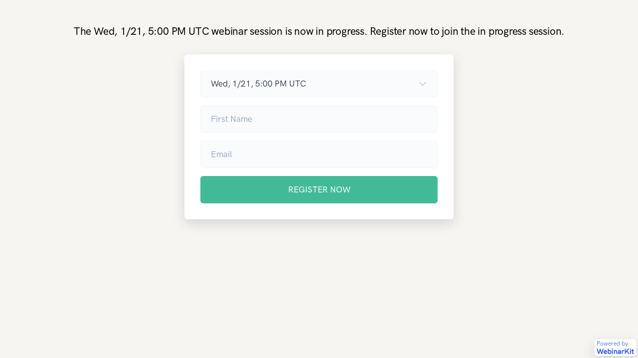

--- FILE ---
content_type: text/html; charset=utf-8
request_url: https://webinarkit.com/webinar/registration/5fc42e590065390017d28b5b
body_size: 2794
content:
<!DOCTYPE html><html><head><meta charset="utf-8"><meta http-equiv="X-UA-Compatible" content="IE=edge"><meta name="viewport" content="width=device-width, initial-scale=1.0"><meta name="csrf-token"><title>How to Declutter Your Closet </title><link rel="apple-touch-icon" sizes="180x180" href="/apple-touch-icon.png"><link rel="icon" type="image/png" sizes="32x32" href="/favicon-32x32.png"><link rel="icon" type="image/png" sizes="16x16" href="/favicon-16x16.png"><link rel="manifest" href="/site.webmanifest"><link rel="mask-icon" href="/safari-pinned-tab.svg" color="#335eea"><meta name="msapplication-TileColor" content="#ffffff"><meta name="theme-color" content="#ffffff"><link rel="stylesheet" href="/css/newmain.css"><script async="" src="https://www.googletagmanager.com/gtag/js?id=G-81D8T3F3K2"></script><script>window.dataLayer = window.dataLayer || [];
function gtag(){dataLayer.push(arguments);}
gtag('js', new Date());
gtag('config', 'G-81D8T3F3K2');
</script><style>img {
  width: 100%;
  max-width: 270px;
}

.ql-align-center {
  text-align: center;
}

.ql-align-right {
  text-align: right;
}

div#footer a:link {
  color: #000000 !important; 
}

div#footer a:visited {
  color: #000000 !important; 
}

div#footer a:hover {
  color: #000000 !important; 
}

div#footer a:active {
  color: #000000 !important; 
}

#header img {
  max-width: 100%;
}

.reg-pop {
  position: fixed;
  bottom: 0;
  left: 0;
}

.spanblock {
  max-width: 600px;
  margin-left: auto !important;
  margin-right: auto !important;
}
</style><link rel="preconnect" href="https://fonts.googleapis.com"><link rel="preconnect" href="https://fonts.gstatic.com" crossorigin=""><link href="https://fonts.googleapis.com/css2?family=Bebas+Neue&amp;family=Caveat&amp;family=Dancing+Script&amp;family=Lato&amp;family=Merriweather&amp;family=Oswald&amp;family=Permanent+Marker&amp;family=Poiret+One&amp;family=Roboto&amp;family=Open+Sans&amp;family=Montserrat&amp;display=swap" rel="stylesheet"><style>.ql-font-bebasneue {
  font-family: 'Bebas Neue';
}

.ql-font-caveat {
  font-family: 'Caveat';
}

.ql-font-dancingscript {
  font-family: 'Dancing Script';
}

.ql-font-lato {
  font-family: 'Lato';
}

.ql-font-merriweather {
  font-family: 'Merriweather';
}

.ql-font-oswald {
  font-family: 'Oswald';
}

.ql-font-permanentmarker {
  font-family: 'Permanent Marker';
}

.ql-font-poiretone {
  font-family: 'Poiret One';
}

.ql-font-roboto {
  font-family: 'Roboto';
}

.ql-font-opensans {
  font-family: 'Open Sans';
}

.ql-font-montserrat {
  font-family: 'Montserrat';
}</style></head></html><body class="d-flex flex-column min-vh-100 overflow-auto" style="background-color: #F7F5F2"><div class="container pt-6 min-vh-100"><div class="row" id="header" style="display: none"><div class="col text-center mb-4"><img src="/img/webinarkit.svg" style="width: unset; max-height: 25px;"></div></div><div class="row" style="display: flex"><div class="col"><p class="text-center fw-bold mt-4" id="timerheader" style="color: #000000">Next session starts in:</p><div class="row mx-auto" id="timerrow" style="max-width: 540px;"><div class="col-3"><h2 class="text-center mt-3 mb-0" id="timerdays1" style="color: #000000"></h2><h3 class="text-center" id="days1" style="color: #000000">days</h3></div><div class="col-3"><h2 class="text-center mt-3 mb-0" id="timerhours1" style="color: #000000"></h2><h3 class="text-center" id="hours1" style="color: #000000">hrs</h3></div><div class="col-3"><h2 class="text-center mt-3 mb-0" id="timerminutes1" style="color: #000000"></h2><h3 class="text-center" id="minutes1" style="color: #000000">mins</h3></div><div class="col-3"><h2 class="text-center mt-3 mb-0" id="timerseconds1" style="color: #000000"></h2><h3 class="text-center" id="seconds1" style="color: #000000">secs</h3></div></div></div></div><div class="row"><div class="col"><div class="card my-5 mx-auto shadow-dark" style="max-width: 540px"><div class="card-body"><form id="registrationForm" action="/webinar/registration/5fc42e590065390017d28b5b" method="POST"><input type="hidden" name="_csrf"><div class="form-group" id="dateSelectForm"><select class="form-select bg-light" name="date" id="date" onchange="setFullDate(this.value);"></select><input type="hidden" name="fullDate" id="fullDate"><input type="hidden" name="timeZone" id="timeZone"></div><div class="form-group"><input class="form-control bg-light" type="text" name="firstName" id="firstName" placeholder="First Name" required></div><div class="form-group"><input class="form-control bg-light" type="email" name="email" id="email" placeholder="Email" required></div><div class="form-group mb-0"><button class="btn btn-success w-100 lift" type="button" style="color: #FFFFFF; background-color: #42BA96;" id="registerButton" onclick="submitRegistration(event)">REGISTER NOW</button></div></form></div></div></div></div></div><a href="https://getwebinarkit.com/live" target="_blank"><div class="powered-pop p-1" style="z-index: 1; position: fixed; bottom: 0; right: 0;"><div class="card shadow-dark" style="padding-top: 0; padding-left: 4px; padding-right: 4px; padding-bottom: 4px;"><div class="card-body" style="display: contents;"><small class="mb-0" style="font-size: 70%;">Powered by</small><img src="/img/webinarkit.png" style="max-width: 75px;"></div></div></div></a><script src="/js/lib/jquery.min.js"></script><script>var player = document.getElementById('video');

if (player) {
  var playPromise = player.play();

  if (playPromise !== undefined) {
    playPromise.then(function() {
      console.log('auto');
    }).catch(function(error) {
      console.log(error);
      player.muted = true;
      player.play()
    });
  }
}
</script><script>var options = { weekday: 'short', month: 'numeric', day: 'numeric', hour: 'numeric', minute: 'numeric', timeZoneName: 'short' };
var longOptions = { weekday: 'long', year: 'numeric', month: 'long', day: 'numeric', hour: 'numeric', minute: 'numeric', timeZoneName: 'short' };
var dateSelect = document.getElementById('date');
var dateSelectForm = document.getElementById('dateSelectForm');
var fullDate = document.getElementById('fullDate');
var registerButton = document.getElementById('registerButton');
var registrationDates = JSON.parse('["2026-01-22T01:00:00.000Z","2026-01-21T17:00:00.000Z","2026-01-21T20:00:00.000Z","2026-01-22T04:00:00.000Z","2026-01-21T20:00:00.000Z","2026-01-22T12:00:00.000Z","2026-01-21T17:15:00.000Z"]');
var registrationForm = document.getElementById('registrationForm');
var closestDate;
var countDownDate;
let duration = 30;
var dateFormatType = `default`;
if (!dateFormatType) {
  dateFormatType = 'en-US';
}
var enableInstantWatch = false;

var now = Date.now();

registrationDates.sort((a,b) => new Date(a).getTime() - new Date(b).getTime());

for (let i = 0; i < registrationDates.length; i++) {
  var registrationDate = new Date(registrationDates[i]);
  var registrationDateWithDuration = new Date(registrationDates[i]);

  registrationDateWithDuration.setMinutes(registrationDateWithDuration.getMinutes() + duration);

  var difference = registrationDateWithDuration.getTime() - now;
  
  if (difference > 0) {
    var option = document.createElement("option");

    option.value = registrationDates[i];
    option.text = registrationDate.toLocaleDateString(dateFormatType, options);
    
    if (!closestDate) {
      option.selected = true;

      setFullDate(option.value);

      closestDate = registrationDate;
    }

    dateSelect.add(option);
  }
}

var timer;
var timerheader = document.getElementById('timerheader');
var timerrow = document.getElementById('timerrow');

if (closestDate) {
  var tdays = document.getElementById('timerdays1');
  var thours = document.getElementById('timerhours1');
  var tminutes = document.getElementById('timerminutes1');
  var tseconds = document.getElementById('timerseconds1');
  countDownDate = new Date(closestDate.getTime());

  updateTimer();

  timer = setInterval(function() {
    updateTimer();
  }, 1000);
} else {
  timerheader.style.display = 'none';
  timerrow.style.display = 'none';
}

if (dateSelect.length === 0) {
  registerButton.disabled = true;
  registerButton.classList.remove('lift');
  timerheader.innerHTML = 'Sorry, there are no available sessions for this webinar.'
  timerheader.style.display = 'block';
}

if (enableInstantWatch) {
  clearInterval(timer);
  dateSelectForm.style.display = 'none';
  registerButton.disabled = false;
  registerButton.classList.add('lift');
  timerheader.style.display = 'none';
  timerrow.style.display = 'none';
}

document.getElementById('timeZone').value = Intl.DateTimeFormat().resolvedOptions().timeZone;

function updateTimer() {
  var now = new Date().getTime();
  var distance = countDownDate.getTime() - now;
  var days = Math.floor(distance / (1000 * 60 * 60 * 24));
  var hours = Math.floor((distance % (1000 * 60 * 60 * 24)) / (1000 * 60 * 60));
  var minutes = Math.floor((distance % (1000 * 60 * 60)) / (1000 * 60));
  var seconds = Math.floor((distance % (1000 * 60)) / 1000);

  if (distance < 0) {
    clearInterval(timer);

    countDownDate.setMinutes(countDownDate.getMinutes() + duration);

    timer = setInterval(function() {
      timerheader.innerHTML = 'The ' + closestDate.toLocaleDateString(dateFormatType, options) + ' webinar session is now in progress. Register now to join the in progress session.';
      timerheader.style.display = 'block';
      timerheader.classList.remove('h4');
      timerheader.classList.add('h3');
      timerrow.style.display = 'none';

      let now = new Date().getTime();
      let distance = countDownDate.getTime() - now;

      if (distance < 0) {
        location.reload();
      }
    }, 1000);
  } else {
    tdays.innerHTML = days;
    thours.innerHTML = hours;
    tminutes.innerHTML = minutes;
    tseconds.innerHTML = seconds;
  }
}

function setFullDate(date) {
  fullDate.setAttribute('value', new Date(date).toLocaleDateString(dateFormatType, longOptions));
}
</script><script>function submitRegistration(event) {
  event.preventDefault();

  if (!registrationForm.checkValidity()) {
    return registrationForm.reportValidity();
  }

  if (enableInstantWatch) {
    let now = new Date();
    let option = document.createElement("option");
    option.value = now.toISOString();
    option.text = now.toLocaleDateString(dateFormatType, options);
    option.selected = true;
    dateSelect.add(option);
    setFullDate(option.value);
  }

  if (false) {
    recaptcha();
  } else {
    registrationForm.submit();
  }
}
</script><script src="https://www.youtube.com/iframe_api"></script></body>

--- FILE ---
content_type: text/css; charset=UTF-8
request_url: https://webinarkit.com/css/newmain.css
body_size: 89597
content:
@charset "UTF-8";
/*!
 * Font Awesome Pro 6.0.0-beta1 by @fontawesome - https://fontawesome.com
 * License - https://fontawesome.com/license (Commercial License)
 */
.fa {
  font-family: var(--fa-style-family, "Font Awesome 6 Pro");
  font-weight: var(--fa-style, 900);
}

.fa,
.fas,
.fa-solid,
.far,
.fa-regular,
.fal,
.fa-light,
.fat,
.fa-thin,
.fad,
.fa-duotone,
.fab,
.fa-brands {
  -moz-osx-font-smoothing: grayscale;
  -webkit-font-smoothing: antialiased;
  display: var(--fa-display, inline-block);
  font-style: normal;
  font-variant: normal;
  line-height: 1;
  text-rendering: auto;
}

.fa-1x {
  font-size: 1em;
}

.fa-2x {
  font-size: 2em;
}

.fa-3x {
  font-size: 3em;
}

.fa-4x {
  font-size: 4em;
}

.fa-5x {
  font-size: 5em;
}

.fa-6x {
  font-size: 6em;
}

.fa-7x {
  font-size: 7em;
}

.fa-8x {
  font-size: 8em;
}

.fa-9x {
  font-size: 9em;
}

.fa-10x {
  font-size: 10em;
}

.fa-2xs {
  font-size: 0.625em;
  line-height: 0.1em;
  vertical-align: 0.225em;
}

.fa-xs {
  font-size: 0.75em;
  line-height: 0.0833333333em;
  vertical-align: 0.125em;
}

.fa-sm {
  font-size: 0.875em;
  line-height: 0.0714285714em;
  vertical-align: 0.0535714286em;
}

.fa-lg {
  font-size: 1.25em;
  line-height: 0.05em;
  vertical-align: -0.075em;
}

.fa-xl {
  font-size: 1.5em;
  line-height: 0.0416666667em;
  vertical-align: -0.125em;
}

.fa-2xl {
  font-size: 2em;
  line-height: 0.03125em;
  vertical-align: -0.1875em;
}

.fa-fw {
  text-align: center;
  width: 1.25em;
}

.fa-ul {
  list-style-type: none;
  margin-left: var(--fa-li-margin, 2.5em);
  padding-left: 0;
}
.fa-ul > li {
  position: relative;
}

.fa-li {
  left: calc(var(--fa-li-width, 2em) * -1);
  position: absolute;
  text-align: center;
  width: var(--fa-li-width, 2em);
  line-height: inherit;
}

.fa-border {
  border-color: var(--fa-border-color, #eee);
  border-radius: var(--fa-border-radius, 0.1em);
  border-style: var(--fa-border-style, solid);
  border-width: var(--fa-border-width, 0.08em);
  padding: var(--fa-border-padding, 0.2em 0.25em 0.15em);
}

.fa-pull-left {
  float: left;
  margin-right: var(--fa-pull-margin, 0.3em);
}

.fa-pull-right {
  float: right;
  margin-left: var(--fa-pull-margin, 0.3em);
}

.fa-beat {
  animation-name: fa-beat;
  animation-delay: var(--fa-animation-delay, 0);
  animation-direction: var(--fa-animation-direction, normal);
  animation-duration: var(--fa-animation-duration, 1s);
  animation-iteration-count: var(--fa-animation-iteration-count, infinite);
  animation-timing-function: var(--fa-animation-timing, ease-in-out);
}

.fa-fade {
  animation-name: fa-fade;
  animation-delay: var(--fa-animation-delay, 0);
  animation-direction: var(--fa-animation-direction, normal);
  animation-duration: var(--fa-animation-duration, 1s);
  animation-iteration-count: var(--fa-animation-iteration-count, infinite);
  animation-timing-function: var(--fa-animation-timing, cubic-bezier(0.4, 0, 0.6, 1));
}

.fa-flash {
  animation-name: fa-flash;
  animation-delay: var(--fa-animation-delay, 0);
  animation-direction: var(--fa-animation-direction, normal);
  animation-duration: var(--fa-animation-duration, 1s);
  animation-iteration-count: var(--fa-animation-iteration-count, infinite);
  animation-timing-function: var(--fa-animation-timing, cubic-bezier(0.4, 0, 0.6, 1));
}

.fa-flip {
  animation-name: fa-flip;
  animation-delay: var(--fa-animation-delay, 0);
  animation-direction: var(--fa-animation-direction, normal);
  animation-duration: var(--fa-animation-duration, 1s);
  animation-iteration-count: var(--fa-animation-iteration-count, infinite);
  animation-timing-function: var(--fa-animation-timing, ease-in-out);
}

.fa-spin {
  animation-name: fa-spin;
  animation-delay: var(--fa-animation-delay, 0);
  animation-direction: var(--fa-animation-direction, normal);
  animation-duration: var(--fa-animation-duration, 2s);
  animation-iteration-count: var(--fa-animation-iteration-count, infinite);
  animation-timing-function: var(--fa-animation-timing, linear);
}

.fa-spin-reverse {
  --fa-animation-direction: reverse;
}

.fa-pulse,
.fa-spin-pulse {
  animation-name: fa-spin;
  animation-direction: var(--fa-animation-direction, normal);
  animation-duration: var(--fa-animation-duration, 1s);
  animation-iteration-count: var(--fa-animation-iteration-count, infinite);
  animation-timing-function: var(--fa-animation-timing, steps(8));
}

@media (prefers-reduced-motion: reduce) {
  .fa-beat,
.fa-fade,
.fa-flash,
.fa-flip,
.fa-pulse,
.fa-spin,
.fa-spin-pulse {
    animation-delay: -1ms;
    animation-duration: 1ms;
    animation-iteration-count: 1;
    transition-delay: 0s;
    transition-duration: 0s;
  }
}
@keyframes fa-beat {
  0%, 90% {
    transform: scale(1);
  }
  45% {
    transform: scale(var(--fa-beat-scale, 1.25));
  }
}
@keyframes fa-fade {
  50% {
    opacity: var(--fa-fade-opacity, 0.4);
  }
}
@keyframes fa-flash {
  0%, 100% {
    opacity: var(--fa-flash-opacity, 0.4);
    transform: scale(1);
  }
  50% {
    opacity: 1;
    transform: scale(var(--fa-flash-scale, 1.125));
  }
}
@keyframes fa-flip {
  50% {
    transform: rotate3d(var(--fa-flip-x, 0), var(--fa-flip-y, 1), var(--fa-flip-z, 0), var(--fa-flip-angle, -180deg));
  }
}
@keyframes fa-spin {
  0% {
    transform: rotate(0deg);
  }
  100% {
    transform: rotate(360deg);
  }
}
.fa-rotate-90 {
  transform: rotate(90deg);
}

.fa-rotate-180 {
  transform: rotate(180deg);
}

.fa-rotate-270 {
  transform: rotate(270deg);
}

.fa-flip-horizontal {
  transform: scale(-1, 1);
}

.fa-flip-vertical {
  transform: scale(1, -1);
}

.fa-flip-both,
.fa-flip-horizontal.fa-flip-vertical {
  transform: scale(-1, -1);
}

.fa-rotate-by {
  transform: rotate(var(--fa-rotate-angle, none));
}

.fa-stack {
  display: inline-block;
  height: 2em;
  line-height: 2em;
  position: relative;
  vertical-align: middle;
  width: 2.5em;
}

.fa-stack-1x,
.fa-stack-2x {
  left: 0;
  position: absolute;
  text-align: center;
  width: 100%;
  z-index: var(--fa-stack-z-index, auto);
}

.fa-stack-1x {
  line-height: inherit;
}

.fa-stack-2x {
  font-size: 2em;
}

.fa-inverse {
  color: var(--fa-inverse, #fff);
}

/* Font Awesome uses the Unicode Private Use Area (PUA) to ensure screen
readers do not read off random characters that represent icons */
.fa-0::before {
  content: "\30 ";
}

.fa-1::before {
  content: "\31 ";
}

.fa-2::before {
  content: "\32 ";
}

.fa-3::before {
  content: "\33 ";
}

.fa-4::before {
  content: "\34 ";
}

.fa-5::before {
  content: "\35 ";
}

.fa-6::before {
  content: "\36 ";
}

.fa-7::before {
  content: "\37 ";
}

.fa-8::before {
  content: "\38 ";
}

.fa-9::before {
  content: "\39 ";
}

.fa-360-degrees::before {
  content: "\e2dc";
}

.fa-a::before {
  content: "A";
}

.fa-abacus::before {
  content: "🧮";
}

.fa-accent-grave::before {
  content: "\`";
}

.fa-acorn::before {
  content: "\f6ae";
}

.fa-address-book::before {
  content: "\f2b9";
}

.fa-contact-book::before {
  content: "\f2b9";
}

.fa-address-card::before {
  content: "\f2bb";
}

.fa-contact-card::before {
  content: "\f2bb";
}

.fa-vcard::before {
  content: "\f2bb";
}

.fa-air-conditioner::before {
  content: "\f8f4";
}

.fa-airplay::before {
  content: "\e089";
}

.fa-alarm-clock::before {
  content: "⏰";
}

.fa-alarm-exclamation::before {
  content: "\f843";
}

.fa-alarm-plus::before {
  content: "\f844";
}

.fa-alarm-snooze::before {
  content: "\f845";
}

.fa-album::before {
  content: "💽";
}

.fa-album-collection::before {
  content: "\f8a0";
}

.fa-alicorn::before {
  content: "\f6b0";
}

.fa-alien::before {
  content: "👽";
}

.fa-alien-8bit::before {
  content: "👾";
}

.fa-alien-monster::before {
  content: "👾";
}

.fa-align-center::before {
  content: "\f037";
}

.fa-align-justify::before {
  content: "\f039";
}

.fa-align-left::before {
  content: "\f036";
}

.fa-align-right::before {
  content: "\f038";
}

.fa-align-slash::before {
  content: "\f846";
}

.fa-alt::before {
  content: "\e08a";
}

.fa-amp-guitar::before {
  content: "\f8a1";
}

.fa-ampersand::before {
  content: "\&";
}

.fa-anchor::before {
  content: "⚓";
}

.fa-angel::before {
  content: "\f779";
}

.fa-angle::before {
  content: "\e08c";
}

.fa-angle-90::before {
  content: "\e08d";
}

.fa-angle-down::before {
  content: "⌄";
}

.fa-angle-left::before {
  content: "‹";
}

.fa-angle-right::before {
  content: "›";
}

.fa-angle-up::before {
  content: "⌃";
}

.fa-angles-down::before {
  content: "\f103";
}

.fa-angle-double-down::before {
  content: "\f103";
}

.fa-angles-left::before {
  content: "«";
}

.fa-angle-double-left::before {
  content: "«";
}

.fa-angles-right::before {
  content: "»";
}

.fa-angle-double-right::before {
  content: "»";
}

.fa-angles-up::before {
  content: "\f102";
}

.fa-angle-double-up::before {
  content: "\f102";
}

.fa-ankh::before {
  content: "☥";
}

.fa-aperture::before {
  content: "\e2df";
}

.fa-apostrophe::before {
  content: "\'";
}

.fa-apple-core::before {
  content: "\e08f";
}

.fa-apple-whole::before {
  content: "🍎";
}

.fa-apple-alt::before {
  content: "🍎";
}

.fa-archway::before {
  content: "\f557";
}

.fa-arrow-down::before {
  content: "↓";
}

.fa-arrow-down-1-9::before {
  content: "\f162";
}

.fa-sort-numeric-asc::before {
  content: "\f162";
}

.fa-sort-numeric-down::before {
  content: "\f162";
}

.fa-arrow-down-9-1::before {
  content: "\f886";
}

.fa-sort-numeric-desc::before {
  content: "\f886";
}

.fa-sort-numeric-down-alt::before {
  content: "\f886";
}

.fa-arrow-down-a-z::before {
  content: "\f15d";
}

.fa-sort-alpha-asc::before {
  content: "\f15d";
}

.fa-sort-alpha-down::before {
  content: "\f15d";
}

.fa-arrow-down-arrow-up::before {
  content: "\f883";
}

.fa-sort-alt::before {
  content: "\f883";
}

.fa-arrow-down-big-small::before {
  content: "\f88c";
}

.fa-sort-size-down::before {
  content: "\f88c";
}

.fa-arrow-down-from-dotted-line::before {
  content: "\e090";
}

.fa-arrow-down-from-line::before {
  content: "↧";
}

.fa-arrow-from-top::before {
  content: "↧";
}

.fa-arrow-down-left::before {
  content: "\e091";
}

.fa-arrow-down-left-and-arrow-up-right-to-center::before {
  content: "\e092";
}

.fa-arrow-down-long::before {
  content: "\f175";
}

.fa-long-arrow-down::before {
  content: "\f175";
}

.fa-arrow-down-right::before {
  content: "\e093";
}

.fa-arrow-down-short-wide::before {
  content: "\f884";
}

.fa-sort-amount-desc::before {
  content: "\f884";
}

.fa-sort-amount-down-alt::before {
  content: "\f884";
}

.fa-arrow-down-small-big::before {
  content: "\f88d";
}

.fa-sort-size-down-alt::before {
  content: "\f88d";
}

.fa-arrow-down-square-triangle::before {
  content: "\f889";
}

.fa-sort-shapes-down-alt::before {
  content: "\f889";
}

.fa-arrow-down-to-bracket::before {
  content: "\e094";
}

.fa-arrow-down-to-dotted-line::before {
  content: "\e095";
}

.fa-arrow-down-to-line::before {
  content: "\f33d";
}

.fa-arrow-to-bottom::before {
  content: "\f33d";
}

.fa-arrow-down-to-square::before {
  content: "\e096";
}

.fa-arrow-down-triangle-square::before {
  content: "\f888";
}

.fa-sort-shapes-down::before {
  content: "\f888";
}

.fa-arrow-down-wide-short::before {
  content: "\f160";
}

.fa-sort-amount-asc::before {
  content: "\f160";
}

.fa-sort-amount-down::before {
  content: "\f160";
}

.fa-arrow-down-z-a::before {
  content: "\f881";
}

.fa-sort-alpha-desc::before {
  content: "\f881";
}

.fa-sort-alpha-down-alt::before {
  content: "\f881";
}

.fa-arrow-left::before {
  content: "←";
}

.fa-arrow-left-from-line::before {
  content: "↤";
}

.fa-arrow-from-right::before {
  content: "↤";
}

.fa-arrow-left-long::before {
  content: "\f177";
}

.fa-long-arrow-left::before {
  content: "\f177";
}

.fa-arrow-left-to-line::before {
  content: "⇤";
}

.fa-arrow-to-left::before {
  content: "⇤";
}

.fa-arrow-pointer::before {
  content: "\f245";
}

.fa-mouse-pointer::before {
  content: "\f245";
}

.fa-arrow-right::before {
  content: "→";
}

.fa-arrow-right-arrow-left::before {
  content: "⇄";
}

.fa-exchange::before {
  content: "⇄";
}

.fa-arrow-right-from-bracket::before {
  content: "\f08b";
}

.fa-sign-out::before {
  content: "\f08b";
}

.fa-arrow-right-from-line::before {
  content: "↦";
}

.fa-arrow-from-left::before {
  content: "↦";
}

.fa-arrow-right-long::before {
  content: "\f178";
}

.fa-long-arrow-right::before {
  content: "\f178";
}

.fa-arrow-right-to-bracket::before {
  content: "\f090";
}

.fa-sign-in::before {
  content: "\f090";
}

.fa-arrow-right-to-line::before {
  content: "⇥";
}

.fa-arrow-to-right::before {
  content: "⇥";
}

.fa-arrow-rotate-left::before {
  content: "↺";
}

.fa-arrow-left-rotate::before {
  content: "↺";
}

.fa-arrow-rotate-back::before {
  content: "↺";
}

.fa-arrow-rotate-backward::before {
  content: "↺";
}

.fa-undo::before {
  content: "↺";
}

.fa-arrow-rotate-right::before {
  content: "↻";
}

.fa-arrow-right-rotate::before {
  content: "↻";
}

.fa-arrow-rotate-forward::before {
  content: "↻";
}

.fa-redo::before {
  content: "↻";
}

.fa-arrow-trend-down::before {
  content: "\e097";
}

.fa-arrow-trend-up::before {
  content: "\e098";
}

.fa-arrow-turn-down::before {
  content: "\f149";
}

.fa-level-down::before {
  content: "\f149";
}

.fa-arrow-turn-down-left::before {
  content: "\e2e1";
}

.fa-arrow-turn-up::before {
  content: "\f148";
}

.fa-level-up::before {
  content: "\f148";
}

.fa-arrow-up::before {
  content: "↑";
}

.fa-arrow-up-1-9::before {
  content: "\f163";
}

.fa-sort-numeric-up::before {
  content: "\f163";
}

.fa-arrow-up-9-1::before {
  content: "\f887";
}

.fa-sort-numeric-up-alt::before {
  content: "\f887";
}

.fa-arrow-up-a-z::before {
  content: "\f15e";
}

.fa-sort-alpha-up::before {
  content: "\f15e";
}

.fa-arrow-up-arrow-down::before {
  content: "\e099";
}

.fa-sort-up-down::before {
  content: "\e099";
}

.fa-arrow-up-big-small::before {
  content: "\f88e";
}

.fa-sort-size-up::before {
  content: "\f88e";
}

.fa-arrow-up-from-bracket::before {
  content: "\e09a";
}

.fa-arrow-up-from-dotted-line::before {
  content: "\e09b";
}

.fa-arrow-up-from-line::before {
  content: "↥";
}

.fa-arrow-from-bottom::before {
  content: "↥";
}

.fa-arrow-up-from-square::before {
  content: "\e09c";
}

.fa-arrow-up-left::before {
  content: "\e09d";
}

.fa-arrow-up-left-from-circle::before {
  content: "\e09e";
}

.fa-arrow-up-long::before {
  content: "\f176";
}

.fa-long-arrow-up::before {
  content: "\f176";
}

.fa-arrow-up-right::before {
  content: "\e09f";
}

.fa-arrow-up-right-and-arrow-down-left-from-center::before {
  content: "\e0a0";
}

.fa-arrow-up-right-from-square::before {
  content: "\f08e";
}

.fa-external-link::before {
  content: "\f08e";
}

.fa-arrow-up-short-wide::before {
  content: "\f885";
}

.fa-sort-amount-up-alt::before {
  content: "\f885";
}

.fa-arrow-up-small-big::before {
  content: "\f88f";
}

.fa-sort-size-up-alt::before {
  content: "\f88f";
}

.fa-arrow-up-square-triangle::before {
  content: "\f88b";
}

.fa-sort-shapes-up-alt::before {
  content: "\f88b";
}

.fa-arrow-up-to-dotted-line::before {
  content: "\e0a1";
}

.fa-arrow-up-to-line::before {
  content: "\f341";
}

.fa-arrow-to-top::before {
  content: "\f341";
}

.fa-arrow-up-triangle-square::before {
  content: "\f88a";
}

.fa-sort-shapes-up::before {
  content: "\f88a";
}

.fa-arrow-up-wide-short::before {
  content: "\f161";
}

.fa-sort-amount-up::before {
  content: "\f161";
}

.fa-arrow-up-z-a::before {
  content: "\f882";
}

.fa-sort-alpha-up-alt::before {
  content: "\f882";
}

.fa-arrows-cross::before {
  content: "\e0a2";
}

.fa-arrows-from-dotted-line::before {
  content: "\e0a3";
}

.fa-arrows-from-line::before {
  content: "\e0a4";
}

.fa-arrows-left-right::before {
  content: "\f07e";
}

.fa-arrows-h::before {
  content: "\f07e";
}

.fa-arrows-maximize::before {
  content: "\f31d";
}

.fa-expand-arrows::before {
  content: "\f31d";
}

.fa-arrows-minimize::before {
  content: "\e0a5";
}

.fa-compress-arrows::before {
  content: "\e0a5";
}

.fa-arrows-repeat::before {
  content: "\f364";
}

.fa-repeat-alt::before {
  content: "\f364";
}

.fa-arrows-repeat-1::before {
  content: "\f366";
}

.fa-repeat-1-alt::before {
  content: "\f366";
}

.fa-arrows-retweet::before {
  content: "\f361";
}

.fa-retweet-alt::before {
  content: "\f361";
}

.fa-arrows-rotate::before {
  content: "🗘";
}

.fa-refresh::before {
  content: "🗘";
}

.fa-sync::before {
  content: "🗘";
}

.fa-arrows-to-dotted-line::before {
  content: "\e0a6";
}

.fa-arrows-to-line::before {
  content: "\e0a7";
}

.fa-arrows-up-down::before {
  content: "\f07d";
}

.fa-arrows-v::before {
  content: "\f07d";
}

.fa-arrows-up-down-left-right::before {
  content: "\f047";
}

.fa-arrows::before {
  content: "\f047";
}

.fa-asterisk::before {
  content: "\*";
}

.fa-at::before {
  content: "\@";
}

.fa-atom::before {
  content: "⚛";
}

.fa-atom-simple::before {
  content: "\f5d3";
}

.fa-atom-alt::before {
  content: "\f5d3";
}

.fa-audio-description::before {
  content: "\f29e";
}

.fa-audio-description-slash::before {
  content: "\e0a8";
}

.fa-austral-sign::before {
  content: "\e0a9";
}

.fa-avocado::before {
  content: "\e0aa";
}

.fa-award::before {
  content: "\f559";
}

.fa-award-simple::before {
  content: "\e0ab";
}

.fa-axe::before {
  content: "🪓";
}

.fa-axe-battle::before {
  content: "\f6b3";
}

.fa-b::before {
  content: "B";
}

.fa-baby::before {
  content: "\f77c";
}

.fa-baby-carriage::before {
  content: "\f77d";
}

.fa-carriage-baby::before {
  content: "\f77d";
}

.fa-backpack::before {
  content: "🎒";
}

.fa-backward::before {
  content: "⏪";
}

.fa-backward-fast::before {
  content: "⏮";
}

.fa-fast-backward::before {
  content: "⏮";
}

.fa-backward-step::before {
  content: "\f048";
}

.fa-step-backward::before {
  content: "\f048";
}

.fa-bacon::before {
  content: "🥓";
}

.fa-bacteria::before {
  content: "\e059";
}

.fa-bacterium::before {
  content: "\e05a";
}

.fa-badge::before {
  content: "\f335";
}

.fa-badge-check::before {
  content: "\f336";
}

.fa-badge-dollar::before {
  content: "\f645";
}

.fa-badge-percent::before {
  content: "\f646";
}

.fa-badge-sheriff::before {
  content: "\f8a2";
}

.fa-badger-honey::before {
  content: "🦡";
}

.fa-badminton::before {
  content: "\e33a";
}

.fa-bag-shopping::before {
  content: "\f290";
}

.fa-shopping-bag::before {
  content: "\f290";
}

.fa-bags-shopping::before {
  content: "🛍";
}

.fa-bahai::before {
  content: "\f666";
}

.fa-baht-sign::before {
  content: "\e0ac";
}

.fa-ball-pile::before {
  content: "\f77e";
}

.fa-balloon::before {
  content: "\e2e3";
}

.fa-balloons::before {
  content: "\e2e4";
}

.fa-ballot::before {
  content: "\f732";
}

.fa-ballot-check::before {
  content: "\f733";
}

.fa-ban::before {
  content: "🚫";
}

.fa-cancel::before {
  content: "🚫";
}

.fa-ban-bug::before {
  content: "\f7f9";
}

.fa-debug::before {
  content: "\f7f9";
}

.fa-ban-parking::before {
  content: "\f616";
}

.fa-parking-circle-slash::before {
  content: "\f616";
}

.fa-ban-smoking::before {
  content: "🚭";
}

.fa-smoking-ban::before {
  content: "🚭";
}

.fa-banana::before {
  content: "\e2e5";
}

.fa-bandage::before {
  content: "🩹";
}

.fa-band-aid::before {
  content: "🩹";
}

.fa-bangladeshi-taka-sign::before {
  content: "\e2e6";
}

.fa-banjo::before {
  content: "🪕";
}

.fa-bank::before {
  content: "\f19c";
}

.fa-institution::before {
  content: "\f19c";
}

.fa-university::before {
  content: "\f19c";
}

.fa-barcode::before {
  content: "\f02a";
}

.fa-barcode-read::before {
  content: "\f464";
}

.fa-barcode-scan::before {
  content: "\f465";
}

.fa-bars::before {
  content: "\f0c9";
}

.fa-navicon::before {
  content: "\f0c9";
}

.fa-bars-filter::before {
  content: "\e0ad";
}

.fa-bars-progress::before {
  content: "\f828";
}

.fa-tasks-alt::before {
  content: "\f828";
}

.fa-bars-sort::before {
  content: "\e0ae";
}

.fa-bars-staggered::before {
  content: "\f550";
}

.fa-reorder::before {
  content: "\f550";
}

.fa-stream::before {
  content: "\f550";
}

.fa-baseball::before {
  content: "⚾";
}

.fa-baseball-ball::before {
  content: "⚾";
}

.fa-baseball-bat-ball::before {
  content: "\f432";
}

.fa-basket-shopping::before {
  content: "\f291";
}

.fa-shopping-basket::before {
  content: "\f291";
}

.fa-basket-shopping-simple::before {
  content: "\e0af";
}

.fa-shopping-basket-alt::before {
  content: "\e0af";
}

.fa-basketball::before {
  content: "🏀";
}

.fa-basketball-ball::before {
  content: "🏀";
}

.fa-basketball-hoop::before {
  content: "\f435";
}

.fa-bat::before {
  content: "\f6b5";
}

.fa-bath::before {
  content: "🛁";
}

.fa-bathtub::before {
  content: "🛁";
}

.fa-battery-bolt::before {
  content: "\f376";
}

.fa-battery-empty::before {
  content: "\f244";
}

.fa-battery-0::before {
  content: "\f244";
}

.fa-battery-exclamation::before {
  content: "\e0b0";
}

.fa-battery-full::before {
  content: "🔋";
}

.fa-battery::before {
  content: "🔋";
}

.fa-battery-5::before {
  content: "🔋";
}

.fa-battery-half::before {
  content: "\f242";
}

.fa-battery-3::before {
  content: "\f242";
}

.fa-battery-low::before {
  content: "\e0b1";
}

.fa-battery-1::before {
  content: "\e0b1";
}

.fa-battery-quarter::before {
  content: "\f243";
}

.fa-battery-2::before {
  content: "\f243";
}

.fa-battery-slash::before {
  content: "\f377";
}

.fa-battery-three-quarters::before {
  content: "\f241";
}

.fa-battery-4::before {
  content: "\f241";
}

.fa-bed::before {
  content: "🛌";
}

.fa-bed-bunk::before {
  content: "\f8f8";
}

.fa-bed-empty::before {
  content: "🛏";
}

.fa-bed-front::before {
  content: "\f8f7";
}

.fa-bed-alt::before {
  content: "\f8f7";
}

.fa-bed-pulse::before {
  content: "\f487";
}

.fa-procedures::before {
  content: "\f487";
}

.fa-bee::before {
  content: "\e0b2";
}

.fa-beer-mug::before {
  content: "\e0b3";
}

.fa-beer-foam::before {
  content: "\e0b3";
}

.fa-beer-mug-empty::before {
  content: "\f0fc";
}

.fa-beer::before {
  content: "\f0fc";
}

.fa-bell::before {
  content: "🔔";
}

.fa-bell-concierge::before {
  content: "🛎";
}

.fa-concierge-bell::before {
  content: "🛎";
}

.fa-bell-exclamation::before {
  content: "\f848";
}

.fa-bell-on::before {
  content: "🕭";
}

.fa-bell-plus::before {
  content: "\f849";
}

.fa-bell-school::before {
  content: "\f5d5";
}

.fa-bell-school-slash::before {
  content: "\f5d6";
}

.fa-bell-slash::before {
  content: "🔕";
}

.fa-bells::before {
  content: "\f77f";
}

.fa-bench-tree::before {
  content: "\e2e7";
}

.fa-bezier-curve::before {
  content: "\f55b";
}

.fa-bicycle::before {
  content: "🚲";
}

.fa-binary::before {
  content: "\e33b";
}

.fa-binary-circle-check::before {
  content: "\e33c";
}

.fa-binary-lock::before {
  content: "\e33d";
}

.fa-binary-slash::before {
  content: "\e33e";
}

.fa-binoculars::before {
  content: "\f1e5";
}

.fa-biohazard::before {
  content: "☣";
}

.fa-bitcoin-sign::before {
  content: "\e0b4";
}

.fa-blanket::before {
  content: "\f498";
}

.fa-blender::before {
  content: "\f517";
}

.fa-blender-phone::before {
  content: "\f6b6";
}

.fa-blinds::before {
  content: "\f8fb";
}

.fa-blinds-open::before {
  content: "\f8fc";
}

.fa-blinds-raised::before {
  content: "\f8fd";
}

.fa-block-quote::before {
  content: "\e0b5";
}

.fa-blog::before {
  content: "\f781";
}

.fa-blueberries::before {
  content: "\e2e8";
}

.fa-bold::before {
  content: "\f032";
}

.fa-bolt::before {
  content: "⚡";
}

.fa-flash::before {
  content: "⚡";
}

.fa-bolt-auto::before {
  content: "\e0b6";
}

.fa-bolt-lightning::before {
  content: "\e0b7";
}

.fa-bolt-slash::before {
  content: "\e0b8";
}

.fa-bomb::before {
  content: "💣";
}

.fa-bone::before {
  content: "🦴";
}

.fa-bone-break::before {
  content: "\f5d8";
}

.fa-bong::before {
  content: "\f55c";
}

.fa-book::before {
  content: "📔";
}

.fa-book-arrow-right::before {
  content: "\e0b9";
}

.fa-book-arrow-up::before {
  content: "\e0ba";
}

.fa-book-atlas::before {
  content: "\f558";
}

.fa-atlas::before {
  content: "\f558";
}

.fa-book-bible::before {
  content: "\f647";
}

.fa-bible::before {
  content: "\f647";
}

.fa-book-blank::before {
  content: "📕";
}

.fa-book-alt::before {
  content: "📕";
}

.fa-book-bookmark::before {
  content: "\e0bb";
}

.fa-book-circle-arrow-right::before {
  content: "\e0bc";
}

.fa-book-circle-arrow-up::before {
  content: "\e0bd";
}

.fa-book-copy::before {
  content: "\e0be";
}

.fa-book-font::before {
  content: "\e0bf";
}

.fa-book-heart::before {
  content: "\f499";
}

.fa-book-journal-whills::before {
  content: "\f66a";
}

.fa-journal-whills::before {
  content: "\f66a";
}

.fa-book-medical::before {
  content: "\f7e6";
}

.fa-book-open::before {
  content: "📖";
}

.fa-book-open-cover::before {
  content: "\e0c0";
}

.fa-book-open-alt::before {
  content: "\e0c0";
}

.fa-book-open-reader::before {
  content: "\f5da";
}

.fa-book-reader::before {
  content: "\f5da";
}

.fa-book-quran::before {
  content: "\f687";
}

.fa-quran::before {
  content: "\f687";
}

.fa-book-section::before {
  content: "\e0c1";
}

.fa-book-law::before {
  content: "\e0c1";
}

.fa-book-skull::before {
  content: "\f6b7";
}

.fa-book-dead::before {
  content: "\f6b7";
}

.fa-book-sparkles::before {
  content: "\f6b8";
}

.fa-book-spells::before {
  content: "\f6b8";
}

.fa-book-tanakh::before {
  content: "\f827";
}

.fa-tanakh::before {
  content: "\f827";
}

.fa-book-user::before {
  content: "\f7e7";
}

.fa-bookmark::before {
  content: "🔖";
}

.fa-bookmark-slash::before {
  content: "\e0c2";
}

.fa-books::before {
  content: "📚";
}

.fa-books-medical::before {
  content: "\f7e8";
}

.fa-boombox::before {
  content: "📾";
}

.fa-boot::before {
  content: "🥾";
}

.fa-boot-heeled::before {
  content: "\e33f";
}

.fa-booth-curtain::before {
  content: "\f734";
}

.fa-border-all::before {
  content: "\f84c";
}

.fa-border-bottom::before {
  content: "\f84d";
}

.fa-border-bottom-right::before {
  content: "\f854";
}

.fa-border-style-alt::before {
  content: "\f854";
}

.fa-border-center-h::before {
  content: "\f89c";
}

.fa-border-center-v::before {
  content: "\f89d";
}

.fa-border-inner::before {
  content: "\f84e";
}

.fa-border-left::before {
  content: "\f84f";
}

.fa-border-none::before {
  content: "\f850";
}

.fa-border-outer::before {
  content: "\f851";
}

.fa-border-right::before {
  content: "\f852";
}

.fa-border-top::before {
  content: "\f855";
}

.fa-border-top-left::before {
  content: "\f853";
}

.fa-border-style::before {
  content: "\f853";
}

.fa-bow-arrow::before {
  content: "🏹";
}

.fa-bowl-chopsticks::before {
  content: "\e2e9";
}

.fa-bowl-chopsticks-noodles::before {
  content: "\e2ea";
}

.fa-bowl-hot::before {
  content: "\f823";
}

.fa-soup::before {
  content: "\f823";
}

.fa-bowl-rice::before {
  content: "\e2eb";
}

.fa-bowling-ball::before {
  content: "\f436";
}

.fa-bowling-ball-pin::before {
  content: "\e0c3";
}

.fa-bowling-pins::before {
  content: "\f437";
}

.fa-box::before {
  content: "📦";
}

.fa-box-archive::before {
  content: "\f187";
}

.fa-archive::before {
  content: "\f187";
}

.fa-box-ballot::before {
  content: "🗳";
}

.fa-box-check::before {
  content: "\f467";
}

.fa-box-circle-check::before {
  content: "\e0c4";
}

.fa-box-dollar::before {
  content: "\f4a0";
}

.fa-box-usd::before {
  content: "\f4a0";
}

.fa-box-heart::before {
  content: "\f49d";
}

.fa-box-open::before {
  content: "\f49e";
}

.fa-box-open-full::before {
  content: "\f49c";
}

.fa-box-full::before {
  content: "\f49c";
}

.fa-box-taped::before {
  content: "\f49a";
}

.fa-box-alt::before {
  content: "\f49a";
}

.fa-box-tissue::before {
  content: "\e05b";
}

.fa-boxes-stacked::before {
  content: "\f468";
}

.fa-boxes::before {
  content: "\f468";
}

.fa-boxes-alt::before {
  content: "\f468";
}

.fa-boxing-glove::before {
  content: "🥊";
}

.fa-glove-boxing::before {
  content: "🥊";
}

.fa-bracket-curly::before {
  content: "\{";
}

.fa-bracket-curly-left::before {
  content: "\{";
}

.fa-bracket-curly-right::before {
  content: "\}";
}

.fa-bracket-round::before {
  content: "\(";
}

.fa-parenthesis::before {
  content: "\(";
}

.fa-bracket-round-right::before {
  content: "\)";
}

.fa-bracket-square::before {
  content: "\[";
}

.fa-bracket::before {
  content: "\[";
}

.fa-bracket-left::before {
  content: "\[";
}

.fa-bracket-square-right::before {
  content: "\]";
}

.fa-brackets-curly::before {
  content: "\f7ea";
}

.fa-brackets-round::before {
  content: "\e0c5";
}

.fa-parentheses::before {
  content: "\e0c5";
}

.fa-brackets-square::before {
  content: "\f7e9";
}

.fa-brackets::before {
  content: "\f7e9";
}

.fa-braille::before {
  content: "\f2a1";
}

.fa-brain::before {
  content: "🧠";
}

.fa-brain-arrow-curved-right::before {
  content: "\f677";
}

.fa-mind-share::before {
  content: "\f677";
}

.fa-brain-circuit::before {
  content: "\e0c6";
}

.fa-brake-warning::before {
  content: "\e0c7";
}

.fa-bread-loaf::before {
  content: "🍞";
}

.fa-bread-slice::before {
  content: "\f7ec";
}

.fa-briefcase::before {
  content: "💼";
}

.fa-briefcase-arrow-right::before {
  content: "\e2f2";
}

.fa-briefcase-blank::before {
  content: "\e0c8";
}

.fa-briefcase-clock::before {
  content: "\f64a";
}

.fa-business-time::before {
  content: "\f64a";
}

.fa-briefcase-medical::before {
  content: "\f469";
}

.fa-brightness::before {
  content: "\e0c9";
}

.fa-brightness-low::before {
  content: "\e0ca";
}

.fa-bring-forward::before {
  content: "\f856";
}

.fa-bring-front::before {
  content: "\f857";
}

.fa-broom::before {
  content: "🧹";
}

.fa-browser::before {
  content: "🗔";
}

.fa-browsers::before {
  content: "\e0cb";
}

.fa-brush::before {
  content: "\f55d";
}

.fa-bug::before {
  content: "\f188";
}

.fa-building::before {
  content: "🏢";
}

.fa-buildings::before {
  content: "\e0cc";
}

.fa-bullhorn::before {
  content: "📢";
}

.fa-bullseye::before {
  content: "\f140";
}

.fa-bullseye-arrow::before {
  content: "🎯";
}

.fa-bullseye-pointer::before {
  content: "\f649";
}

.fa-burger::before {
  content: "\f805";
}

.fa-hamburger::before {
  content: "\f805";
}

.fa-burger-cheese::before {
  content: "🍔";
}

.fa-cheeseburger::before {
  content: "🍔";
}

.fa-burger-fries::before {
  content: "\e0cd";
}

.fa-burger-glass::before {
  content: "\e0ce";
}

.fa-burger-soda::before {
  content: "\f858";
}

.fa-burrito::before {
  content: "🌯";
}

.fa-bus::before {
  content: "🚍";
}

.fa-bus-school::before {
  content: "\f5dd";
}

.fa-bus-simple::before {
  content: "\f55e";
}

.fa-bus-alt::before {
  content: "\f55e";
}

.fa-c::before {
  content: "C";
}

.fa-cabinet-filing::before {
  content: "🗄";
}

.fa-cable-car::before {
  content: "\e0cf";
}

.fa-cactus::before {
  content: "🌵";
}

.fa-cake-candles::before {
  content: "🎂";
}

.fa-birthday-cake::before {
  content: "🎂";
}

.fa-calculator::before {
  content: "🖩";
}

.fa-calculator-simple::before {
  content: "\f64c";
}

.fa-calculator-alt::before {
  content: "\f64c";
}

.fa-calendar::before {
  content: "📅";
}

.fa-calendar-arrow-down::before {
  content: "\e0d0";
}

.fa-calendar-download::before {
  content: "\e0d0";
}

.fa-calendar-arrow-up::before {
  content: "\e0d1";
}

.fa-calendar-upload::before {
  content: "\e0d1";
}

.fa-calendar-check::before {
  content: "\f274";
}

.fa-calendar-clock::before {
  content: "\e0d2";
}

.fa-calendar-time::before {
  content: "\e0d2";
}

.fa-calendar-day::before {
  content: "\f783";
}

.fa-calendar-days::before {
  content: "\f073";
}

.fa-calendar-alt::before {
  content: "\f073";
}

.fa-calendar-exclamation::before {
  content: "\f334";
}

.fa-calendar-heart::before {
  content: "\e0d3";
}

.fa-calendar-image::before {
  content: "\e0d4";
}

.fa-calendar-lines::before {
  content: "\e0d5";
}

.fa-calendar-note::before {
  content: "\e0d5";
}

.fa-calendar-minus::before {
  content: "\f272";
}

.fa-calendar-pen::before {
  content: "\f333";
}

.fa-calendar-edit::before {
  content: "\f333";
}

.fa-calendar-plus::before {
  content: "\f271";
}

.fa-calendar-range::before {
  content: "\e0d6";
}

.fa-calendar-star::before {
  content: "\f736";
}

.fa-calendar-week::before {
  content: "\f784";
}

.fa-calendar-xmark::before {
  content: "\f273";
}

.fa-calendar-times::before {
  content: "\f273";
}

.fa-calendars::before {
  content: "\e0d7";
}

.fa-camcorder::before {
  content: "📹";
}

.fa-video-handheld::before {
  content: "📹";
}

.fa-camera::before {
  content: "\f030";
}

.fa-camera-alt::before {
  content: "\f030";
}

.fa-camera-cctv::before {
  content: "\f8ac";
}

.fa-cctv::before {
  content: "\f8ac";
}

.fa-camera-movie::before {
  content: "🎥";
}

.fa-camera-polaroid::before {
  content: "\f8aa";
}

.fa-camera-retro::before {
  content: "📷";
}

.fa-camera-rotate::before {
  content: "\e0d8";
}

.fa-camera-security::before {
  content: "\f8fe";
}

.fa-camera-home::before {
  content: "\f8fe";
}

.fa-camera-slash::before {
  content: "\e0d9";
}

.fa-camera-viewfinder::before {
  content: "\e0da";
}

.fa-camera-web::before {
  content: "\f832";
}

.fa-webcam::before {
  content: "\f832";
}

.fa-camera-web-slash::before {
  content: "\f833";
}

.fa-webcam-slash::before {
  content: "\f833";
}

.fa-campfire::before {
  content: "\f6ba";
}

.fa-campground::before {
  content: "⛺";
}

.fa-candle-holder::before {
  content: "🕯";
}

.fa-candy-cane::before {
  content: "\f786";
}

.fa-candy-corn::before {
  content: "\f6bd";
}

.fa-cannabis::before {
  content: "\f55f";
}

.fa-capsules::before {
  content: "\f46b";
}

.fa-car::before {
  content: "🚘";
}

.fa-automobile::before {
  content: "🚘";
}

.fa-car-battery::before {
  content: "\f5df";
}

.fa-battery-car::before {
  content: "\f5df";
}

.fa-car-bolt::before {
  content: "\e341";
}

.fa-car-building::before {
  content: "\f859";
}

.fa-car-bump::before {
  content: "\f5e0";
}

.fa-car-bus::before {
  content: "\f85a";
}

.fa-car-circle-bolt::before {
  content: "\e342";
}

.fa-car-crash::before {
  content: "\f5e1";
}

.fa-car-garage::before {
  content: "\f5e2";
}

.fa-car-mirrors::before {
  content: "\e343";
}

.fa-car-rear::before {
  content: "\f5de";
}

.fa-car-alt::before {
  content: "\f5de";
}

.fa-car-side::before {
  content: "🚗";
}

.fa-car-side-bolt::before {
  content: "\e344";
}

.fa-car-tilt::before {
  content: "\f5e5";
}

.fa-car-wash::before {
  content: "\f5e6";
}

.fa-car-wrench::before {
  content: "\f5e3";
}

.fa-car-mechanic::before {
  content: "\f5e3";
}

.fa-caravan::before {
  content: "\f8ff";
}

.fa-caravan-simple::before {
  content: "\e000";
}

.fa-caravan-alt::before {
  content: "\e000";
}

.fa-caret-down::before {
  content: "\f0d7";
}

.fa-caret-left::before {
  content: "\f0d9";
}

.fa-caret-right::before {
  content: "\f0da";
}

.fa-caret-up::before {
  content: "\f0d8";
}

.fa-carrot::before {
  content: "🥕";
}

.fa-cars::before {
  content: "\f85b";
}

.fa-cart-arrow-down::before {
  content: "\f218";
}

.fa-cart-flatbed::before {
  content: "\f474";
}

.fa-dolly-flatbed::before {
  content: "\f474";
}

.fa-cart-flatbed-boxes::before {
  content: "\f475";
}

.fa-dolly-flatbed-alt::before {
  content: "\f475";
}

.fa-cart-flatbed-empty::before {
  content: "\f476";
}

.fa-dolly-flatbed-empty::before {
  content: "\f476";
}

.fa-cart-flatbed-suitcase::before {
  content: "\f59d";
}

.fa-luggage-cart::before {
  content: "\f59d";
}

.fa-cart-minus::before {
  content: "\e0db";
}

.fa-cart-plus::before {
  content: "\f217";
}

.fa-cart-shopping::before {
  content: "🛒";
}

.fa-shopping-cart::before {
  content: "🛒";
}

.fa-cart-shopping-fast::before {
  content: "\e0dc";
}

.fa-cart-xmark::before {
  content: "\e0dd";
}

.fa-cash-register::before {
  content: "\f788";
}

.fa-cassette-betamax::before {
  content: "\f8a4";
}

.fa-betamax::before {
  content: "\f8a4";
}

.fa-cassette-tape::before {
  content: "🖭";
}

.fa-cassette-vhs::before {
  content: "📼";
}

.fa-vhs::before {
  content: "📼";
}

.fa-castle::before {
  content: "\e0de";
}

.fa-cat::before {
  content: "🐈";
}

.fa-cat-space::before {
  content: "\e001";
}

.fa-cauldron::before {
  content: "\f6bf";
}

.fa-cedi-sign::before {
  content: "\e0df";
}

.fa-cent-sign::before {
  content: "¢";
}

.fa-certificate::before {
  content: "\f0a3";
}

.fa-chair::before {
  content: "🪑";
}

.fa-chair-office::before {
  content: "\f6c1";
}

.fa-chalkboard::before {
  content: "\f51b";
}

.fa-blackboard::before {
  content: "\f51b";
}

.fa-chalkboard-user::before {
  content: "\f51c";
}

.fa-chalkboard-teacher::before {
  content: "\f51c";
}

.fa-champagne-glass::before {
  content: "\f79e";
}

.fa-glass-champagne::before {
  content: "\f79e";
}

.fa-champagne-glasses::before {
  content: "🥂";
}

.fa-glass-cheers::before {
  content: "🥂";
}

.fa-charging-station::before {
  content: "\f5e7";
}

.fa-chart-area::before {
  content: "\f1fe";
}

.fa-area-chart::before {
  content: "\f1fe";
}

.fa-chart-bar::before {
  content: "\f080";
}

.fa-bar-chart::before {
  content: "\f080";
}

.fa-chart-bullet::before {
  content: "\e0e1";
}

.fa-chart-candlestick::before {
  content: "\e0e2";
}

.fa-chart-column::before {
  content: "\e0e3";
}

.fa-chart-gantt::before {
  content: "\e0e4";
}

.fa-chart-line::before {
  content: "\f201";
}

.fa-line-chart::before {
  content: "\f201";
}

.fa-chart-line-down::before {
  content: "📉";
}

.fa-chart-line-up::before {
  content: "\e0e5";
}

.fa-chart-mixed::before {
  content: "\f643";
}

.fa-analytics::before {
  content: "\f643";
}

.fa-chart-network::before {
  content: "\f78a";
}

.fa-chart-pie::before {
  content: "\f200";
}

.fa-pie-chart::before {
  content: "\f200";
}

.fa-chart-pie-simple::before {
  content: "\f64e";
}

.fa-chart-pie-alt::before {
  content: "\f64e";
}

.fa-chart-pyramid::before {
  content: "\e0e6";
}

.fa-chart-radar::before {
  content: "\e0e7";
}

.fa-chart-scatter::before {
  content: "\f7ee";
}

.fa-chart-scatter-3d::before {
  content: "\e0e8";
}

.fa-chart-scatter-bubble::before {
  content: "\e0e9";
}

.fa-chart-tree-map::before {
  content: "\e0ea";
}

.fa-chart-user::before {
  content: "\f6a3";
}

.fa-user-chart::before {
  content: "\f6a3";
}

.fa-chart-waterfall::before {
  content: "\e0eb";
}

.fa-check::before {
  content: "✓";
}

.fa-check-double::before {
  content: "\f560";
}

.fa-check-to-slot::before {
  content: "\f772";
}

.fa-vote-yea::before {
  content: "\f772";
}

.fa-cheese::before {
  content: "\f7ef";
}

.fa-cheese-swiss::before {
  content: "🧀";
}

.fa-cherries::before {
  content: "\e0ec";
}

.fa-chess::before {
  content: "\f439";
}

.fa-chess-bishop::before {
  content: "♝";
}

.fa-chess-bishop-piece::before {
  content: "\f43b";
}

.fa-chess-bishop-alt::before {
  content: "\f43b";
}

.fa-chess-board::before {
  content: "\f43c";
}

.fa-chess-clock::before {
  content: "\f43d";
}

.fa-chess-clock-flip::before {
  content: "\f43e";
}

.fa-chess-clock-alt::before {
  content: "\f43e";
}

.fa-chess-king::before {
  content: "♚";
}

.fa-chess-king-piece::before {
  content: "\f440";
}

.fa-chess-king-alt::before {
  content: "\f440";
}

.fa-chess-knight::before {
  content: "♞";
}

.fa-chess-knight-piece::before {
  content: "\f442";
}

.fa-chess-knight-alt::before {
  content: "\f442";
}

.fa-chess-pawn::before {
  content: "♟";
}

.fa-chess-pawn-piece::before {
  content: "\f444";
}

.fa-chess-pawn-alt::before {
  content: "\f444";
}

.fa-chess-queen::before {
  content: "♛";
}

.fa-chess-queen-piece::before {
  content: "\f446";
}

.fa-chess-queen-alt::before {
  content: "\f446";
}

.fa-chess-rook::before {
  content: "♜";
}

.fa-chess-rook-piece::before {
  content: "\f448";
}

.fa-chess-rook-alt::before {
  content: "\f448";
}

.fa-chevron-down::before {
  content: "\f078";
}

.fa-chevron-left::before {
  content: "〈";
}

.fa-chevron-right::before {
  content: "〉";
}

.fa-chevron-up::before {
  content: "\f077";
}

.fa-chevrons-down::before {
  content: "\f322";
}

.fa-chevron-double-down::before {
  content: "\f322";
}

.fa-chevrons-left::before {
  content: "\f323";
}

.fa-chevron-double-left::before {
  content: "\f323";
}

.fa-chevrons-right::before {
  content: "\f324";
}

.fa-chevron-double-right::before {
  content: "\f324";
}

.fa-chevrons-up::before {
  content: "\f325";
}

.fa-chevron-double-up::before {
  content: "\f325";
}

.fa-child::before {
  content: "\f1ae";
}

.fa-chimney::before {
  content: "\f78b";
}

.fa-church::before {
  content: "⛪";
}

.fa-circle::before {
  content: "●";
}

.fa-circle-0::before {
  content: "\e0ed";
}

.fa-circle-1::before {
  content: "\e0ee";
}

.fa-circle-2::before {
  content: "\e0ef";
}

.fa-circle-3::before {
  content: "\e0f0";
}

.fa-circle-4::before {
  content: "\e0f1";
}

.fa-circle-5::before {
  content: "\e0f2";
}

.fa-circle-6::before {
  content: "\e0f3";
}

.fa-circle-7::before {
  content: "\e0f4";
}

.fa-circle-8::before {
  content: "\e0f5";
}

.fa-circle-9::before {
  content: "\e0f6";
}

.fa-circle-a::before {
  content: "\e0f7";
}

.fa-circle-ampersand::before {
  content: "\e0f8";
}

.fa-circle-arrow-down::before {
  content: "\f0ab";
}

.fa-arrow-circle-down::before {
  content: "\f0ab";
}

.fa-circle-arrow-down-left::before {
  content: "\e0f9";
}

.fa-circle-arrow-down-right::before {
  content: "\e0fa";
}

.fa-circle-arrow-left::before {
  content: "\f0a8";
}

.fa-arrow-circle-left::before {
  content: "\f0a8";
}

.fa-circle-arrow-right::before {
  content: "\f0a9";
}

.fa-arrow-circle-right::before {
  content: "\f0a9";
}

.fa-circle-arrow-up::before {
  content: "\f0aa";
}

.fa-arrow-circle-up::before {
  content: "\f0aa";
}

.fa-circle-arrow-up-left::before {
  content: "\e0fb";
}

.fa-circle-arrow-up-right::before {
  content: "\e0fc";
}

.fa-circle-b::before {
  content: "\e0fd";
}

.fa-circle-bolt::before {
  content: "\e0fe";
}

.fa-circle-book-open::before {
  content: "\e0ff";
}

.fa-book-circle::before {
  content: "\e0ff";
}

.fa-circle-bookmark::before {
  content: "\e100";
}

.fa-bookmark-circle::before {
  content: "\e100";
}

.fa-circle-c::before {
  content: "\e101";
}

.fa-circle-calendar::before {
  content: "\e102";
}

.fa-calendar-circle::before {
  content: "\e102";
}

.fa-circle-camera::before {
  content: "\e103";
}

.fa-camera-circle::before {
  content: "\e103";
}

.fa-circle-caret-down::before {
  content: "\f32d";
}

.fa-caret-circle-down::before {
  content: "\f32d";
}

.fa-circle-caret-left::before {
  content: "\f32e";
}

.fa-caret-circle-left::before {
  content: "\f32e";
}

.fa-circle-caret-right::before {
  content: "\f330";
}

.fa-caret-circle-right::before {
  content: "\f330";
}

.fa-circle-caret-up::before {
  content: "\f331";
}

.fa-caret-circle-up::before {
  content: "\f331";
}

.fa-circle-check::before {
  content: "\f058";
}

.fa-check-circle::before {
  content: "\f058";
}

.fa-circle-chevron-down::before {
  content: "\f13a";
}

.fa-chevron-circle-down::before {
  content: "\f13a";
}

.fa-circle-chevron-left::before {
  content: "\f137";
}

.fa-chevron-circle-left::before {
  content: "\f137";
}

.fa-circle-chevron-right::before {
  content: "\f138";
}

.fa-chevron-circle-right::before {
  content: "\f138";
}

.fa-circle-chevron-up::before {
  content: "\f139";
}

.fa-chevron-circle-up::before {
  content: "\f139";
}

.fa-circle-d::before {
  content: "\e104";
}

.fa-circle-dashed::before {
  content: "\e105";
}

.fa-circle-divide::before {
  content: "\e106";
}

.fa-circle-dollar::before {
  content: "\f2e8";
}

.fa-dollar-circle::before {
  content: "\f2e8";
}

.fa-usd-circle::before {
  content: "\f2e8";
}

.fa-circle-dollar-to-slot::before {
  content: "\f4b9";
}

.fa-donate::before {
  content: "\f4b9";
}

.fa-circle-dot::before {
  content: "🔘";
}

.fa-dot-circle::before {
  content: "🔘";
}

.fa-circle-down::before {
  content: "\f358";
}

.fa-arrow-alt-circle-down::before {
  content: "\f358";
}

.fa-circle-down-left::before {
  content: "\e107";
}

.fa-circle-down-right::before {
  content: "\e108";
}

.fa-circle-e::before {
  content: "\e109";
}

.fa-circle-ellipsis::before {
  content: "\e10a";
}

.fa-circle-ellipsis-vertical::before {
  content: "\e10b";
}

.fa-circle-envelope::before {
  content: "\e10c";
}

.fa-envelope-circle::before {
  content: "\e10c";
}

.fa-circle-exclamation::before {
  content: "\f06a";
}

.fa-exclamation-circle::before {
  content: "\f06a";
}

.fa-circle-exclamation-check::before {
  content: "\e10d";
}

.fa-circle-f::before {
  content: "\e10e";
}

.fa-circle-g::before {
  content: "\e10f";
}

.fa-circle-h::before {
  content: "Ⓗ";
}

.fa-hospital-symbol::before {
  content: "Ⓗ";
}

.fa-circle-half::before {
  content: "\e110";
}

.fa-circle-half-stroke::before {
  content: "◐";
}

.fa-adjust::before {
  content: "◐";
}

.fa-circle-heart::before {
  content: "\f4c7";
}

.fa-heart-circle::before {
  content: "\f4c7";
}

.fa-circle-i::before {
  content: "\e111";
}

.fa-circle-info::before {
  content: "\f05a";
}

.fa-info-circle::before {
  content: "\f05a";
}

.fa-circle-j::before {
  content: "\e112";
}

.fa-circle-k::before {
  content: "\e113";
}

.fa-circle-l::before {
  content: "\e114";
}

.fa-circle-left::before {
  content: "\f359";
}

.fa-arrow-alt-circle-left::before {
  content: "\f359";
}

.fa-circle-location-arrow::before {
  content: "\f602";
}

.fa-location-circle::before {
  content: "\f602";
}

.fa-circle-m::before {
  content: "\e115";
}

.fa-circle-microphone::before {
  content: "\e116";
}

.fa-microphone-circle::before {
  content: "\e116";
}

.fa-circle-microphone-lines::before {
  content: "\e117";
}

.fa-microphone-circle-alt::before {
  content: "\e117";
}

.fa-circle-minus::before {
  content: "\f056";
}

.fa-minus-circle::before {
  content: "\f056";
}

.fa-circle-n::before {
  content: "\e118";
}

.fa-circle-notch::before {
  content: "\f1ce";
}

.fa-circle-o::before {
  content: "\e119";
}

.fa-circle-p::before {
  content: "\e11a";
}

.fa-circle-parking::before {
  content: "\f615";
}

.fa-parking-circle::before {
  content: "\f615";
}

.fa-circle-pause::before {
  content: "\f28b";
}

.fa-pause-circle::before {
  content: "\f28b";
}

.fa-circle-phone::before {
  content: "\e11b";
}

.fa-phone-circle::before {
  content: "\e11b";
}

.fa-circle-phone-flip::before {
  content: "\e11c";
}

.fa-phone-circle-alt::before {
  content: "\e11c";
}

.fa-circle-phone-hangup::before {
  content: "\e11d";
}

.fa-phone-circle-down::before {
  content: "\e11d";
}

.fa-circle-play::before {
  content: "\f144";
}

.fa-play-circle::before {
  content: "\f144";
}

.fa-circle-plus::before {
  content: "\f055";
}

.fa-plus-circle::before {
  content: "\f055";
}

.fa-circle-q::before {
  content: "\e11e";
}

.fa-circle-quarter::before {
  content: "\e11f";
}

.fa-circle-question::before {
  content: "\f059";
}

.fa-question-circle::before {
  content: "\f059";
}

.fa-circle-r::before {
  content: "\e120";
}

.fa-circle-radiation::before {
  content: "☢";
}

.fa-radiation-alt::before {
  content: "☢";
}

.fa-circle-right::before {
  content: "\f35a";
}

.fa-arrow-alt-circle-right::before {
  content: "\f35a";
}

.fa-circle-s::before {
  content: "\e121";
}

.fa-circle-small::before {
  content: "\e122";
}

.fa-circle-sort::before {
  content: "\e030";
}

.fa-sort-circle::before {
  content: "\e030";
}

.fa-circle-sort-down::before {
  content: "\e031";
}

.fa-sort-circle-down::before {
  content: "\e031";
}

.fa-circle-sort-up::before {
  content: "\e032";
}

.fa-sort-circle-up::before {
  content: "\e032";
}

.fa-circle-star::before {
  content: "\e123";
}

.fa-star-circle::before {
  content: "\e123";
}

.fa-circle-stop::before {
  content: "\f28d";
}

.fa-stop-circle::before {
  content: "\f28d";
}

.fa-circle-t::before {
  content: "\e124";
}

.fa-circle-three-quarters::before {
  content: "\e125";
}

.fa-circle-trash::before {
  content: "\e126";
}

.fa-trash-circle::before {
  content: "\e126";
}

.fa-circle-u::before {
  content: "\e127";
}

.fa-circle-up::before {
  content: "\f35b";
}

.fa-arrow-alt-circle-up::before {
  content: "\f35b";
}

.fa-circle-up-left::before {
  content: "\e128";
}

.fa-circle-up-right::before {
  content: "\e129";
}

.fa-circle-user::before {
  content: "\f2bd";
}

.fa-user-circle::before {
  content: "\f2bd";
}

.fa-circle-v::before {
  content: "\e12a";
}

.fa-circle-video::before {
  content: "\e12b";
}

.fa-video-circle::before {
  content: "\e12b";
}

.fa-circle-w::before {
  content: "\e12c";
}

.fa-circle-waveform-lines::before {
  content: "\e12d";
}

.fa-waveform-circle::before {
  content: "\e12d";
}

.fa-circle-x::before {
  content: "\e12e";
}

.fa-circle-xmark::before {
  content: "\f057";
}

.fa-times-circle::before {
  content: "\f057";
}

.fa-xmark-circle::before {
  content: "\f057";
}

.fa-circle-y::before {
  content: "\e12f";
}

.fa-circle-z::before {
  content: "\e130";
}

.fa-citrus::before {
  content: "\e2f4";
}

.fa-citrus-slice::before {
  content: "\e2f5";
}

.fa-city::before {
  content: "🏙";
}

.fa-clapperboard::before {
  content: "\e131";
}

.fa-clapperboard-play::before {
  content: "\e132";
}

.fa-clarinet::before {
  content: "\f8ad";
}

.fa-claw-marks::before {
  content: "\f6c2";
}

.fa-clipboard::before {
  content: "📋";
}

.fa-clipboard-check::before {
  content: "\f46c";
}

.fa-clipboard-list::before {
  content: "\f46d";
}

.fa-clipboard-list-check::before {
  content: "\f737";
}

.fa-clipboard-medical::before {
  content: "\e133";
}

.fa-clipboard-prescription::before {
  content: "\f5e8";
}

.fa-clipboard-user::before {
  content: "\f7f3";
}

.fa-clock::before {
  content: "🕓";
}

.fa-clock-four::before {
  content: "🕓";
}

.fa-clock-desk::before {
  content: "\e134";
}

.fa-clock-eight::before {
  content: "\e345";
}

.fa-clock-eight-thirty::before {
  content: "\e346";
}

.fa-clock-eleven::before {
  content: "\e347";
}

.fa-clock-eleven-thirty::before {
  content: "\e348";
}

.fa-clock-five::before {
  content: "\e349";
}

.fa-clock-five-thirty::before {
  content: "\e34a";
}

.fa-clock-four-thirty::before {
  content: "\e34b";
}

.fa-clock-nine::before {
  content: "\e34c";
}

.fa-clock-nine-thirty::before {
  content: "\e34d";
}

.fa-clock-one::before {
  content: "\e34e";
}

.fa-clock-one-thirty::before {
  content: "\e34f";
}

.fa-clock-rotate-left::before {
  content: "\f1da";
}

.fa-history::before {
  content: "\f1da";
}

.fa-clock-seven::before {
  content: "\e350";
}

.fa-clock-seven-thirty::before {
  content: "\e351";
}

.fa-clock-six::before {
  content: "\e352";
}

.fa-clock-six-thirty::before {
  content: "\e353";
}

.fa-clock-ten::before {
  content: "\e354";
}

.fa-clock-ten-thirty::before {
  content: "\e355";
}

.fa-clock-three::before {
  content: "\e356";
}

.fa-clock-three-thirty::before {
  content: "\e357";
}

.fa-clock-twelve::before {
  content: "\e358";
}

.fa-clock-twelve-thirty::before {
  content: "\e359";
}

.fa-clock-two::before {
  content: "\e35a";
}

.fa-clock-two-thirty::before {
  content: "\e35b";
}

.fa-clone::before {
  content: "\f24d";
}

.fa-closed-captioning::before {
  content: "\f20a";
}

.fa-closed-captioning-slash::before {
  content: "\e135";
}

.fa-clothes-hanger::before {
  content: "\e136";
}

.fa-cloud::before {
  content: "☁";
}

.fa-cloud-arrow-down::before {
  content: "\f0ed";
}

.fa-cloud-download::before {
  content: "\f0ed";
}

.fa-cloud-download-alt::before {
  content: "\f0ed";
}

.fa-cloud-arrow-up::before {
  content: "\f0ee";
}

.fa-cloud-upload::before {
  content: "\f0ee";
}

.fa-cloud-upload-alt::before {
  content: "\f0ee";
}

.fa-cloud-bolt::before {
  content: "🌩";
}

.fa-thunderstorm::before {
  content: "🌩";
}

.fa-cloud-bolt-moon::before {
  content: "\f76d";
}

.fa-thunderstorm-moon::before {
  content: "\f76d";
}

.fa-cloud-bolt-sun::before {
  content: "\f76e";
}

.fa-thunderstorm-sun::before {
  content: "\f76e";
}

.fa-cloud-check::before {
  content: "\e35c";
}

.fa-cloud-drizzle::before {
  content: "\f738";
}

.fa-cloud-fog::before {
  content: "🌫";
}

.fa-fog::before {
  content: "🌫";
}

.fa-cloud-hail::before {
  content: "\f739";
}

.fa-cloud-hail-mixed::before {
  content: "\f73a";
}

.fa-cloud-meatball::before {
  content: "\f73b";
}

.fa-cloud-minus::before {
  content: "\e35d";
}

.fa-cloud-moon::before {
  content: "\f6c3";
}

.fa-cloud-moon-rain::before {
  content: "\f73c";
}

.fa-cloud-music::before {
  content: "\f8ae";
}

.fa-cloud-plus::before {
  content: "\e35e";
}

.fa-cloud-rain::before {
  content: "⛆";
}

.fa-cloud-rainbow::before {
  content: "\f73e";
}

.fa-cloud-showers::before {
  content: "\f73f";
}

.fa-cloud-showers-heavy::before {
  content: "\f740";
}

.fa-cloud-slash::before {
  content: "\e137";
}

.fa-cloud-sleet::before {
  content: "\f741";
}

.fa-cloud-snow::before {
  content: "🌨";
}

.fa-cloud-sun::before {
  content: "⛅";
}

.fa-cloud-sun-rain::before {
  content: "🌦";
}

.fa-cloud-word::before {
  content: "\e138";
}

.fa-cloud-xmark::before {
  content: "\e35f";
}

.fa-clouds::before {
  content: "\f744";
}

.fa-clouds-moon::before {
  content: "\f745";
}

.fa-clouds-sun::before {
  content: "\f746";
}

.fa-clover::before {
  content: "\e139";
}

.fa-club::before {
  content: "♣";
}

.fa-coconut::before {
  content: "\e2f6";
}

.fa-code::before {
  content: "\f121";
}

.fa-code-branch::before {
  content: "\f126";
}

.fa-code-commit::before {
  content: "\f386";
}

.fa-code-compare::before {
  content: "\e13a";
}

.fa-code-fork::before {
  content: "\e13b";
}

.fa-code-merge::before {
  content: "\f387";
}

.fa-code-pull-request::before {
  content: "\e13c";
}

.fa-code-simple::before {
  content: "\e13d";
}

.fa-coffee-bean::before {
  content: "\e13e";
}

.fa-coffee-beans::before {
  content: "\e13f";
}

.fa-coffee-pot::before {
  content: "\e002";
}

.fa-coffin::before {
  content: "⚰";
}

.fa-coffin-cross::before {
  content: "\e051";
}

.fa-coin::before {
  content: "🪙";
}

.fa-coins::before {
  content: "\f51e";
}

.fa-colon::before {
  content: "\:";
}

.fa-colon-sign::before {
  content: "\e140";
}

.fa-columns-3::before {
  content: "\e361";
}

.fa-comet::before {
  content: "\e003";
}

.fa-comma::before {
  content: "\,";
}

.fa-command::before {
  content: "\e142";
}

.fa-comment::before {
  content: "🗩";
}

.fa-comment-arrow-down::before {
  content: "\e143";
}

.fa-comment-arrow-up::before {
  content: "\e144";
}

.fa-comment-arrow-up-right::before {
  content: "\e145";
}

.fa-comment-captions::before {
  content: "\e146";
}

.fa-comment-check::before {
  content: "\f4ac";
}

.fa-comment-code::before {
  content: "\e147";
}

.fa-comment-dollar::before {
  content: "\f651";
}

.fa-comment-dots::before {
  content: "💬";
}

.fa-commenting::before {
  content: "💬";
}

.fa-comment-exclamation::before {
  content: "\f4af";
}

.fa-comment-image::before {
  content: "\e148";
}

.fa-comment-lines::before {
  content: "\f4b0";
}

.fa-comment-medical::before {
  content: "\f7f5";
}

.fa-comment-middle::before {
  content: "\e149";
}

.fa-comment-middle-top::before {
  content: "\e14a";
}

.fa-comment-minus::before {
  content: "\f4b1";
}

.fa-comment-music::before {
  content: "\f8b0";
}

.fa-comment-pen::before {
  content: "\f4ae";
}

.fa-comment-edit::before {
  content: "\f4ae";
}

.fa-comment-plus::before {
  content: "\f4b2";
}

.fa-comment-question::before {
  content: "\e14b";
}

.fa-comment-quote::before {
  content: "\e14c";
}

.fa-comment-slash::before {
  content: "\f4b3";
}

.fa-comment-smile::before {
  content: "\f4b4";
}

.fa-comment-sms::before {
  content: "\f7cd";
}

.fa-sms::before {
  content: "\f7cd";
}

.fa-comment-text::before {
  content: "\e14d";
}

.fa-comment-xmark::before {
  content: "\f4b5";
}

.fa-comment-times::before {
  content: "\f4b5";
}

.fa-comments::before {
  content: "🗪";
}

.fa-comments-dollar::before {
  content: "\f653";
}

.fa-comments-question::before {
  content: "\e14e";
}

.fa-comments-question-check::before {
  content: "\e14f";
}

.fa-compact-disc::before {
  content: "💿";
}

.fa-compass::before {
  content: "🧭";
}

.fa-compass-drafting::before {
  content: "\f568";
}

.fa-drafting-compass::before {
  content: "\f568";
}

.fa-compass-slash::before {
  content: "\f5e9";
}

.fa-compress::before {
  content: "\f066";
}

.fa-compress-wide::before {
  content: "\f326";
}

.fa-computer-classic::before {
  content: "\f8b1";
}

.fa-computer-mouse::before {
  content: "🖱";
}

.fa-mouse::before {
  content: "🖱";
}

.fa-computer-mouse-scrollwheel::before {
  content: "\f8cd";
}

.fa-mouse-alt::before {
  content: "\f8cd";
}

.fa-computer-speaker::before {
  content: "\f8b2";
}

.fa-container-storage::before {
  content: "\f4b7";
}

.fa-conveyor-belt::before {
  content: "\f46e";
}

.fa-conveyor-belt-boxes::before {
  content: "\f46f";
}

.fa-conveyor-belt-alt::before {
  content: "\f46f";
}

.fa-conveyor-belt-empty::before {
  content: "\e150";
}

.fa-cookie::before {
  content: "🍪";
}

.fa-cookie-bite::before {
  content: "\f564";
}

.fa-copy::before {
  content: "\f0c5";
}

.fa-copyright::before {
  content: "©";
}

.fa-corn::before {
  content: "🌽";
}

.fa-corner::before {
  content: "¬";
}

.fa-couch::before {
  content: "\f4b8";
}

.fa-cow::before {
  content: "🐄";
}

.fa-cowbell::before {
  content: "\f8b3";
}

.fa-cowbell-circle-plus::before {
  content: "\f8b4";
}

.fa-cowbell-more::before {
  content: "\f8b4";
}

.fa-crate-apple::before {
  content: "\f6b1";
}

.fa-apple-crate::before {
  content: "\f6b1";
}

.fa-crate-empty::before {
  content: "\e151";
}

.fa-credit-card::before {
  content: "💳";
}

.fa-credit-card-alt::before {
  content: "💳";
}

.fa-credit-card-blank::before {
  content: "\f389";
}

.fa-credit-card-front::before {
  content: "\f38a";
}

.fa-cricket-bat-ball::before {
  content: "🏏";
}

.fa-cricket::before {
  content: "🏏";
}

.fa-croissant::before {
  content: "🥐";
}

.fa-crop::before {
  content: "\f125";
}

.fa-crop-simple::before {
  content: "\f565";
}

.fa-crop-alt::before {
  content: "\f565";
}

.fa-cross::before {
  content: "✝";
}

.fa-crosshairs::before {
  content: "\f05b";
}

.fa-crow::before {
  content: "\f520";
}

.fa-crown::before {
  content: "👑";
}

.fa-crutch::before {
  content: "\f7f7";
}

.fa-crutches::before {
  content: "\f7f8";
}

.fa-cruzeiro-sign::before {
  content: "\e152";
}

.fa-crystal-ball::before {
  content: "\e362";
}

.fa-cube::before {
  content: "\f1b2";
}

.fa-cubes::before {
  content: "\f1b3";
}

.fa-cup-straw::before {
  content: "\e363";
}

.fa-cup-straw-swoosh::before {
  content: "\e364";
}

.fa-cup-togo::before {
  content: "\f6c5";
}

.fa-coffee-togo::before {
  content: "\f6c5";
}

.fa-curling-stone::before {
  content: "🥌";
}

.fa-curling::before {
  content: "🥌";
}

.fa-d::before {
  content: "D";
}

.fa-dagger::before {
  content: "\f6cb";
}

.fa-dash::before {
  content: "—";
}

.fa-database::before {
  content: "\f1c0";
}

.fa-deer::before {
  content: "🦌";
}

.fa-deer-rudolph::before {
  content: "\f78f";
}

.fa-delete-left::before {
  content: "⌫";
}

.fa-backspace::before {
  content: "⌫";
}

.fa-delete-right::before {
  content: "\e154";
}

.fa-democrat::before {
  content: "\f747";
}

.fa-desktop::before {
  content: "🖥";
}

.fa-desktop-alt::before {
  content: "🖥";
}

.fa-desktop-arrow-down::before {
  content: "\e155";
}

.fa-dharmachakra::before {
  content: "☸";
}

.fa-diagram-lean-canvas::before {
  content: "\e156";
}

.fa-diagram-nested::before {
  content: "\e157";
}

.fa-diagram-project::before {
  content: "\f542";
}

.fa-project-diagram::before {
  content: "\f542";
}

.fa-diagram-sankey::before {
  content: "\e158";
}

.fa-diagram-venn::before {
  content: "\e15a";
}

.fa-dial::before {
  content: "\e15b";
}

.fa-dial-med-high::before {
  content: "\e15b";
}

.fa-dial-high::before {
  content: "\e15c";
}

.fa-dial-low::before {
  content: "\e15d";
}

.fa-dial-max::before {
  content: "\e15e";
}

.fa-dial-med::before {
  content: "\e15f";
}

.fa-dial-med-low::before {
  content: "\e160";
}

.fa-dial-min::before {
  content: "\e161";
}

.fa-dial-off::before {
  content: "\e162";
}

.fa-diamond::before {
  content: "♦";
}

.fa-diamond-turn-right::before {
  content: "\f5eb";
}

.fa-directions::before {
  content: "\f5eb";
}

.fa-dice::before {
  content: "🎲";
}

.fa-dice-d10::before {
  content: "\f6cd";
}

.fa-dice-d12::before {
  content: "\f6ce";
}

.fa-dice-d20::before {
  content: "\f6cf";
}

.fa-dice-d4::before {
  content: "\f6d0";
}

.fa-dice-d6::before {
  content: "\f6d1";
}

.fa-dice-d8::before {
  content: "\f6d2";
}

.fa-dice-five::before {
  content: "⚄";
}

.fa-dice-four::before {
  content: "⚃";
}

.fa-dice-one::before {
  content: "⚀";
}

.fa-dice-six::before {
  content: "⚅";
}

.fa-dice-three::before {
  content: "⚂";
}

.fa-dice-two::before {
  content: "⚁";
}

.fa-diploma::before {
  content: "\f5ea";
}

.fa-scroll-ribbon::before {
  content: "\f5ea";
}

.fa-disc-drive::before {
  content: "\f8b5";
}

.fa-disease::before {
  content: "\f7fa";
}

.fa-display::before {
  content: "\e163";
}

.fa-display-arrow-down::before {
  content: "\e164";
}

.fa-display-code::before {
  content: "\e165";
}

.fa-desktop-code::before {
  content: "\e165";
}

.fa-display-medical::before {
  content: "\e166";
}

.fa-desktop-medical::before {
  content: "\e166";
}

.fa-display-slash::before {
  content: "\e2fa";
}

.fa-desktop-slash::before {
  content: "\e2fa";
}

.fa-distribute-spacing-horizontal::before {
  content: "\e365";
}

.fa-distribute-spacing-vertical::before {
  content: "\e366";
}

.fa-ditto::before {
  content: "\"";
}

.fa-divide::before {
  content: "÷";
}

.fa-dna::before {
  content: "🧬";
}

.fa-do-not-enter::before {
  content: "\f5ec";
}

.fa-dog::before {
  content: "🐕";
}

.fa-dog-leashed::before {
  content: "🦮";
}

.fa-dollar-sign::before {
  content: "\$";
}

.fa-dollar::before {
  content: "\$";
}

.fa-usd::before {
  content: "\$";
}

.fa-dolly::before {
  content: "\f472";
}

.fa-dolly-box::before {
  content: "\f472";
}

.fa-dolly-empty::before {
  content: "\f473";
}

.fa-dolphin::before {
  content: "\e168";
}

.fa-dong-sign::before {
  content: "\e169";
}

.fa-door-closed::before {
  content: "🚪";
}

.fa-door-open::before {
  content: "\f52b";
}

.fa-dove::before {
  content: "🕊";
}

.fa-down::before {
  content: "\f354";
}

.fa-arrow-alt-down::before {
  content: "\f354";
}

.fa-down-from-line::before {
  content: "\f349";
}

.fa-arrow-alt-from-top::before {
  content: "\f349";
}

.fa-down-left::before {
  content: "\e16a";
}

.fa-down-left-and-up-right-to-center::before {
  content: "\f422";
}

.fa-compress-alt::before {
  content: "\f422";
}

.fa-down-long::before {
  content: "\f309";
}

.fa-long-arrow-alt-down::before {
  content: "\f309";
}

.fa-down-right::before {
  content: "\e16b";
}

.fa-down-to-line::before {
  content: "\f34a";
}

.fa-arrow-alt-to-bottom::before {
  content: "\f34a";
}

.fa-download::before {
  content: "\f019";
}

.fa-dragon::before {
  content: "🐉";
}

.fa-draw-circle::before {
  content: "\f5ed";
}

.fa-draw-polygon::before {
  content: "\f5ee";
}

.fa-draw-square::before {
  content: "\f5ef";
}

.fa-dreidel::before {
  content: "\f792";
}

.fa-drone::before {
  content: "\f85f";
}

.fa-drone-front::before {
  content: "\f860";
}

.fa-drone-alt::before {
  content: "\f860";
}

.fa-droplet::before {
  content: "💧";
}

.fa-tint::before {
  content: "💧";
}

.fa-droplet-degree::before {
  content: "\f748";
}

.fa-dewpoint::before {
  content: "\f748";
}

.fa-droplet-percent::before {
  content: "\f750";
}

.fa-humidity::before {
  content: "\f750";
}

.fa-droplet-slash::before {
  content: "\f5c7";
}

.fa-tint-slash::before {
  content: "\f5c7";
}

.fa-drum::before {
  content: "🥁";
}

.fa-drum-steelpan::before {
  content: "\f56a";
}

.fa-drumstick::before {
  content: "🍗";
}

.fa-drumstick-bite::before {
  content: "\f6d7";
}

.fa-dryer::before {
  content: "\f861";
}

.fa-dryer-heat::before {
  content: "\f862";
}

.fa-dryer-alt::before {
  content: "\f862";
}

.fa-duck::before {
  content: "🦆";
}

.fa-dumbbell::before {
  content: "\f44b";
}

.fa-dumpster::before {
  content: "\f793";
}

.fa-dumpster-fire::before {
  content: "\f794";
}

.fa-dungeon::before {
  content: "\f6d9";
}

.fa-e::before {
  content: "E";
}

.fa-ear::before {
  content: "👂";
}

.fa-ear-deaf::before {
  content: "\f2a4";
}

.fa-deaf::before {
  content: "\f2a4";
}

.fa-deafness::before {
  content: "\f2a4";
}

.fa-hard-of-hearing::before {
  content: "\f2a4";
}

.fa-ear-listen::before {
  content: "\f2a2";
}

.fa-assistive-listening-systems::before {
  content: "\f2a2";
}

.fa-ear-muffs::before {
  content: "\f795";
}

.fa-earth-africa::before {
  content: "🌍";
}

.fa-globe-africa::before {
  content: "🌍";
}

.fa-earth-americas::before {
  content: "🌎";
}

.fa-earth::before {
  content: "🌎";
}

.fa-globe-americas::before {
  content: "🌎";
}

.fa-earth-asia::before {
  content: "🌏";
}

.fa-globe-asia::before {
  content: "🌏";
}

.fa-earth-europa::before {
  content: "\f7a2";
}

.fa-globe-europe::before {
  content: "\f7a2";
}

.fa-eclipse::before {
  content: "\f749";
}

.fa-egg::before {
  content: "🥚";
}

.fa-egg-fried::before {
  content: "\f7fc";
}

.fa-eggplant::before {
  content: "\e16c";
}

.fa-eject::before {
  content: "⏏";
}

.fa-elephant::before {
  content: "🐘";
}

.fa-elevator::before {
  content: "\e16d";
}

.fa-ellipsis::before {
  content: "\f141";
}

.fa-ellipsis-h::before {
  content: "\f141";
}

.fa-ellipsis-stroke::before {
  content: "\f39b";
}

.fa-ellipsis-h-alt::before {
  content: "\f39b";
}

.fa-ellipsis-stroke-vertical::before {
  content: "\f39c";
}

.fa-ellipsis-v-alt::before {
  content: "\f39c";
}

.fa-ellipsis-vertical::before {
  content: "\f142";
}

.fa-ellipsis-v::before {
  content: "\f142";
}

.fa-empty-set::before {
  content: "Ø";
}

.fa-engine::before {
  content: "\e16e";
}

.fa-engine-warning::before {
  content: "\f5f2";
}

.fa-engine-exclamation::before {
  content: "\f5f2";
}

.fa-envelope::before {
  content: "✉";
}

.fa-envelope-dot::before {
  content: "\e16f";
}

.fa-envelope-badge::before {
  content: "\e16f";
}

.fa-envelope-open::before {
  content: "\f2b6";
}

.fa-envelope-open-dollar::before {
  content: "\f657";
}

.fa-envelope-open-text::before {
  content: "\f658";
}

.fa-envelopes::before {
  content: "\e170";
}

.fa-envelopes-bulk::before {
  content: "\f674";
}

.fa-mail-bulk::before {
  content: "\f674";
}

.fa-equals::before {
  content: "\=";
}

.fa-eraser::before {
  content: "\f12d";
}

.fa-escalator::before {
  content: "\e171";
}

.fa-ethernet::before {
  content: "\f796";
}

.fa-euro-sign::before {
  content: "€";
}

.fa-eur::before {
  content: "€";
}

.fa-euro::before {
  content: "€";
}

.fa-exclamation::before {
  content: "\!";
}

.fa-expand::before {
  content: "\f065";
}

.fa-expand-wide::before {
  content: "\f320";
}

.fa-eye::before {
  content: "👁";
}

.fa-eye-dropper::before {
  content: "\f1fb";
}

.fa-eye-dropper-empty::before {
  content: "\f1fb";
}

.fa-eyedropper::before {
  content: "\f1fb";
}

.fa-eye-dropper-full::before {
  content: "\e172";
}

.fa-eye-dropper-half::before {
  content: "\e173";
}

.fa-eye-evil::before {
  content: "\f6db";
}

.fa-eye-low-vision::before {
  content: "\f2a8";
}

.fa-low-vision::before {
  content: "\f2a8";
}

.fa-eye-slash::before {
  content: "\f070";
}

.fa-eyes::before {
  content: "\e367";
}

.fa-f::before {
  content: "F";
}

.fa-face-angry::before {
  content: "😠";
}

.fa-angry::before {
  content: "😠";
}

.fa-face-angry-horns::before {
  content: "\e368";
}

.fa-face-anguished::before {
  content: "\e369";
}

.fa-face-anxious-sweat::before {
  content: "\e36a";
}

.fa-face-astonished::before {
  content: "\e36b";
}

.fa-face-confounded::before {
  content: "\e36c";
}

.fa-face-confused::before {
  content: "\e36d";
}

.fa-face-cowboy-hat::before {
  content: "\e36e";
}

.fa-face-disappointed::before {
  content: "\e36f";
}

.fa-face-disguise::before {
  content: "\e370";
}

.fa-face-dizzy::before {
  content: "\f567";
}

.fa-dizzy::before {
  content: "\f567";
}

.fa-face-downcast-sweat::before {
  content: "\e371";
}

.fa-face-drooling::before {
  content: "\e372";
}

.fa-face-explode::before {
  content: "\e2fe";
}

.fa-exploding-head::before {
  content: "\e2fe";
}

.fa-face-expressionless::before {
  content: "\e373";
}

.fa-face-eyes-xmarks::before {
  content: "\e374";
}

.fa-face-fearful::before {
  content: "\e375";
}

.fa-face-flushed::before {
  content: "😳";
}

.fa-flushed::before {
  content: "😳";
}

.fa-face-frown::before {
  content: "☹";
}

.fa-frown::before {
  content: "☹";
}

.fa-face-frown-open::before {
  content: "😦";
}

.fa-frown-open::before {
  content: "😦";
}

.fa-face-frown-slight::before {
  content: "\e376";
}

.fa-face-glasses::before {
  content: "\e377";
}

.fa-face-grimace::before {
  content: "😬";
}

.fa-grimace::before {
  content: "😬";
}

.fa-face-grin::before {
  content: "😀";
}

.fa-grin::before {
  content: "😀";
}

.fa-face-grin-beam::before {
  content: "😄";
}

.fa-grin-beam::before {
  content: "😄";
}

.fa-face-grin-beam-sweat::before {
  content: "😅";
}

.fa-grin-beam-sweat::before {
  content: "😅";
}

.fa-face-grin-hearts::before {
  content: "😍";
}

.fa-grin-hearts::before {
  content: "😍";
}

.fa-face-grin-squint::before {
  content: "😆";
}

.fa-grin-squint::before {
  content: "😆";
}

.fa-face-grin-squint-tears::before {
  content: "🤣";
}

.fa-grin-squint-tears::before {
  content: "🤣";
}

.fa-face-grin-stars::before {
  content: "🤩";
}

.fa-grin-stars::before {
  content: "🤩";
}

.fa-face-grin-tears::before {
  content: "😂";
}

.fa-grin-tears::before {
  content: "😂";
}

.fa-face-grin-tongue::before {
  content: "😛";
}

.fa-grin-tongue::before {
  content: "😛";
}

.fa-face-grin-tongue-squint::before {
  content: "😝";
}

.fa-grin-tongue-squint::before {
  content: "😝";
}

.fa-face-grin-tongue-wink::before {
  content: "😜";
}

.fa-grin-tongue-wink::before {
  content: "😜";
}

.fa-face-grin-wide::before {
  content: "😃";
}

.fa-grin-alt::before {
  content: "😃";
}

.fa-face-grin-wink::before {
  content: "\f58c";
}

.fa-grin-wink::before {
  content: "\f58c";
}

.fa-face-hand-over-mouth::before {
  content: "\e378";
}

.fa-face-hand-yawn::before {
  content: "\e379";
}

.fa-face-head-bandage::before {
  content: "\e37a";
}

.fa-face-hushed::before {
  content: "\e37b";
}

.fa-face-icicles::before {
  content: "\e37c";
}

.fa-face-kiss::before {
  content: "😗";
}

.fa-kiss::before {
  content: "😗";
}

.fa-face-kiss-beam::before {
  content: "😙";
}

.fa-kiss-beam::before {
  content: "😙";
}

.fa-face-kiss-closed-eyes::before {
  content: "\e37d";
}

.fa-face-kiss-wink-heart::before {
  content: "😘";
}

.fa-kiss-wink-heart::before {
  content: "😘";
}

.fa-face-laugh::before {
  content: "\f599";
}

.fa-laugh::before {
  content: "\f599";
}

.fa-face-laugh-beam::before {
  content: "😁";
}

.fa-laugh-beam::before {
  content: "😁";
}

.fa-face-laugh-squint::before {
  content: "\f59b";
}

.fa-laugh-squint::before {
  content: "\f59b";
}

.fa-face-laugh-wink::before {
  content: "\f59c";
}

.fa-laugh-wink::before {
  content: "\f59c";
}

.fa-face-lying::before {
  content: "\e37e";
}

.fa-face-mask::before {
  content: "\e37f";
}

.fa-face-meh::before {
  content: "😐";
}

.fa-meh::before {
  content: "😐";
}

.fa-face-meh-blank::before {
  content: "😶";
}

.fa-meh-blank::before {
  content: "😶";
}

.fa-face-monocle::before {
  content: "\e380";
}

.fa-face-nauseated::before {
  content: "\e381";
}

.fa-face-nose-steam::before {
  content: "\e382";
}

.fa-face-party::before {
  content: "\e383";
}

.fa-face-pensive::before {
  content: "\e384";
}

.fa-face-persevering::before {
  content: "\e385";
}

.fa-face-pleading::before {
  content: "\e386";
}

.fa-face-pouting::before {
  content: "\e387";
}

.fa-face-raised-eyebrow::before {
  content: "\e388";
}

.fa-face-relieved::before {
  content: "\e389";
}

.fa-face-rolling-eyes::before {
  content: "🙄";
}

.fa-meh-rolling-eyes::before {
  content: "🙄";
}

.fa-face-sad-cry::before {
  content: "😭";
}

.fa-sad-cry::before {
  content: "😭";
}

.fa-face-sad-sweat::before {
  content: "\e38a";
}

.fa-face-sad-tear::before {
  content: "😢";
}

.fa-sad-tear::before {
  content: "😢";
}

.fa-face-scream::before {
  content: "\e38b";
}

.fa-face-shush::before {
  content: "\e38c";
}

.fa-face-sleeping::before {
  content: "\e38d";
}

.fa-face-sleepy::before {
  content: "\e38e";
}

.fa-face-smile::before {
  content: "🙂";
}

.fa-smile::before {
  content: "🙂";
}

.fa-face-smile-beam::before {
  content: "😊";
}

.fa-smile-beam::before {
  content: "😊";
}

.fa-face-smile-halo::before {
  content: "\e38f";
}

.fa-face-smile-hearts::before {
  content: "\e390";
}

.fa-face-smile-horns::before {
  content: "\e391";
}

.fa-face-smile-plus::before {
  content: "\f5b9";
}

.fa-smile-plus::before {
  content: "\f5b9";
}

.fa-face-smile-relaxed::before {
  content: "\e392";
}

.fa-face-smile-tear::before {
  content: "\e393";
}

.fa-face-smile-tongue::before {
  content: "\e394";
}

.fa-face-smile-upside-down::before {
  content: "\e395";
}

.fa-face-smile-wink::before {
  content: "😉";
}

.fa-smile-wink::before {
  content: "😉";
}

.fa-face-smiling-hands::before {
  content: "\e396";
}

.fa-face-smirking::before {
  content: "\e397";
}

.fa-face-sunglasses::before {
  content: "\e398";
}

.fa-face-surprise::before {
  content: "😮";
}

.fa-surprise::before {
  content: "😮";
}

.fa-face-swear::before {
  content: "\e399";
}

.fa-face-thermometer::before {
  content: "\e39a";
}

.fa-face-thinking::before {
  content: "\e39b";
}

.fa-face-tired::before {
  content: "😫";
}

.fa-tired::before {
  content: "😫";
}

.fa-face-tissue::before {
  content: "\e39c";
}

.fa-face-tongue-money::before {
  content: "\e39d";
}

.fa-face-tongue-sweat::before {
  content: "\e39e";
}

.fa-face-unamused::before {
  content: "\e39f";
}

.fa-face-viewfinder::before {
  content: "\e2ff";
}

.fa-face-vomit::before {
  content: "\e3a0";
}

.fa-face-weary::before {
  content: "\e3a1";
}

.fa-face-woozy::before {
  content: "\e3a2";
}

.fa-face-worried::before {
  content: "\e3a3";
}

.fa-face-zany::before {
  content: "\e3a4";
}

.fa-face-zipper::before {
  content: "\e3a5";
}

.fa-family::before {
  content: "\e300";
}

.fa-family-dress::before {
  content: "\e301";
}

.fa-family-pants::before {
  content: "\e302";
}

.fa-fan::before {
  content: "\f863";
}

.fa-fan-table::before {
  content: "\e004";
}

.fa-farm::before {
  content: "\f864";
}

.fa-barn-silo::before {
  content: "\f864";
}

.fa-faucet::before {
  content: "\e005";
}

.fa-faucet-drip::before {
  content: "🚰";
}

.fa-fax::before {
  content: "📠";
}

.fa-feather::before {
  content: "🪶";
}

.fa-feather-pointed::before {
  content: "\f56b";
}

.fa-feather-alt::before {
  content: "\f56b";
}

.fa-fence::before {
  content: "\e303";
}

.fa-ferris-wheel::before {
  content: "\e174";
}

.fa-field-hockey-stick-ball::before {
  content: "🏑";
}

.fa-field-hockey::before {
  content: "🏑";
}

.fa-file::before {
  content: "📄";
}

.fa-file-arrow-down::before {
  content: "\f56d";
}

.fa-file-download::before {
  content: "\f56d";
}

.fa-file-arrow-up::before {
  content: "\f574";
}

.fa-file-upload::before {
  content: "\f574";
}

.fa-file-audio::before {
  content: "\f1c7";
}

.fa-file-binary::before {
  content: "\e175";
}

.fa-file-certificate::before {
  content: "\f5f3";
}

.fa-file-award::before {
  content: "\f5f3";
}

.fa-file-chart-column::before {
  content: "\f659";
}

.fa-file-chart-line::before {
  content: "\f659";
}

.fa-file-chart-pie::before {
  content: "\f65a";
}

.fa-file-check::before {
  content: "\f316";
}

.fa-file-code::before {
  content: "\f1c9";
}

.fa-file-contract::before {
  content: "\f56c";
}

.fa-file-csv::before {
  content: "\f6dd";
}

.fa-file-dashed-line::before {
  content: "\f877";
}

.fa-page-break::before {
  content: "\f877";
}

.fa-file-excel::before {
  content: "\f1c3";
}

.fa-file-exclamation::before {
  content: "\f31a";
}

.fa-file-export::before {
  content: "\f56e";
}

.fa-arrow-right-from-file::before {
  content: "\f56e";
}

.fa-file-heart::before {
  content: "\e176";
}

.fa-file-image::before {
  content: "🖻";
}

.fa-file-import::before {
  content: "\f56f";
}

.fa-arrow-right-to-file::before {
  content: "\f56f";
}

.fa-file-invoice::before {
  content: "\f570";
}

.fa-file-invoice-dollar::before {
  content: "\f571";
}

.fa-file-lines::before {
  content: "🖹";
}

.fa-file-alt::before {
  content: "🖹";
}

.fa-file-text::before {
  content: "🖹";
}

.fa-file-lock::before {
  content: "\e3a6";
}

.fa-file-magnifying-glass::before {
  content: "\f865";
}

.fa-file-search::before {
  content: "\f865";
}

.fa-file-medical::before {
  content: "\f477";
}

.fa-file-minus::before {
  content: "\f318";
}

.fa-file-music::before {
  content: "\f8b6";
}

.fa-file-pdf::before {
  content: "\f1c1";
}

.fa-file-pen::before {
  content: "📝";
}

.fa-file-edit::before {
  content: "📝";
}

.fa-file-plus::before {
  content: "\f319";
}

.fa-file-plus-minus::before {
  content: "\e177";
}

.fa-file-powerpoint::before {
  content: "\f1c4";
}

.fa-file-prescription::before {
  content: "\f572";
}

.fa-file-signature::before {
  content: "\f573";
}

.fa-file-slash::before {
  content: "\e3a7";
}

.fa-file-spreadsheet::before {
  content: "\f65b";
}

.fa-file-user::before {
  content: "\f65c";
}

.fa-file-video::before {
  content: "\f1c8";
}

.fa-file-waveform::before {
  content: "\f478";
}

.fa-file-medical-alt::before {
  content: "\f478";
}

.fa-file-word::before {
  content: "\f1c2";
}

.fa-file-xmark::before {
  content: "\f317";
}

.fa-file-times::before {
  content: "\f317";
}

.fa-file-zipper::before {
  content: "\f1c6";
}

.fa-file-archive::before {
  content: "\f1c6";
}

.fa-files::before {
  content: "\e178";
}

.fa-files-medical::before {
  content: "\f7fd";
}

.fa-fill::before {
  content: "\f575";
}

.fa-fill-drip::before {
  content: "\f576";
}

.fa-film::before {
  content: "🎞";
}

.fa-film-canister::before {
  content: "\f8b7";
}

.fa-film-simple::before {
  content: "\f3a0";
}

.fa-film-alt::before {
  content: "\f3a0";
}

.fa-film-slash::before {
  content: "\e179";
}

.fa-films::before {
  content: "\e17a";
}

.fa-filter::before {
  content: "\f0b0";
}

.fa-filter-circle-dollar::before {
  content: "\f662";
}

.fa-funnel-dollar::before {
  content: "\f662";
}

.fa-filter-circle-xmark::before {
  content: "\e17b";
}

.fa-filter-list::before {
  content: "\e17c";
}

.fa-filter-slash::before {
  content: "\e17d";
}

.fa-filters::before {
  content: "\e17e";
}

.fa-fingerprint::before {
  content: "\f577";
}

.fa-fire::before {
  content: "🔥";
}

.fa-fire-extinguisher::before {
  content: "🧯";
}

.fa-fire-flame::before {
  content: "\f6df";
}

.fa-flame::before {
  content: "\f6df";
}

.fa-fire-flame-curved::before {
  content: "\f7e4";
}

.fa-fire-alt::before {
  content: "\f7e4";
}

.fa-fire-flame-simple::before {
  content: "\f46a";
}

.fa-burn::before {
  content: "\f46a";
}

.fa-fire-hydrant::before {
  content: "\e17f";
}

.fa-fire-smoke::before {
  content: "\f74b";
}

.fa-fireplace::before {
  content: "\f79a";
}

.fa-fish::before {
  content: "🐟";
}

.fa-fish-bones::before {
  content: "\e304";
}

.fa-fish-cooked::before {
  content: "\f7fe";
}

.fa-fishing-rod::before {
  content: "\e3a8";
}

.fa-flag::before {
  content: "🏴";
}

.fa-flag-checkered::before {
  content: "🏁";
}

.fa-flag-pennant::before {
  content: "🚩";
}

.fa-pennant::before {
  content: "🚩";
}

.fa-flag-swallowtail::before {
  content: "\f74c";
}

.fa-flag-alt::before {
  content: "\f74c";
}

.fa-flag-usa::before {
  content: "\f74d";
}

.fa-flashlight::before {
  content: "🔦";
}

.fa-flask::before {
  content: "\f0c3";
}

.fa-flask-round-poison::before {
  content: "\f6e0";
}

.fa-flask-poison::before {
  content: "\f6e0";
}

.fa-flask-round-potion::before {
  content: "\f6e1";
}

.fa-flask-potion::before {
  content: "\f6e1";
}

.fa-floppy-disk::before {
  content: "💾";
}

.fa-save::before {
  content: "💾";
}

.fa-floppy-disk-circle-arrow-right::before {
  content: "\e180";
}

.fa-save-circle-arrow-right::before {
  content: "\e180";
}

.fa-floppy-disk-circle-xmark::before {
  content: "\e181";
}

.fa-floppy-disk-times::before {
  content: "\e181";
}

.fa-save-circle-xmark::before {
  content: "\e181";
}

.fa-save-times::before {
  content: "\e181";
}

.fa-floppy-disk-pen::before {
  content: "\e182";
}

.fa-floppy-disks::before {
  content: "\e183";
}

.fa-florin-sign::before {
  content: "\e184";
}

.fa-flower::before {
  content: "✿";
}

.fa-flower-daffodil::before {
  content: "⚘";
}

.fa-flower-tulip::before {
  content: "🌷";
}

.fa-flute::before {
  content: "\f8b9";
}

.fa-flux-capacitor::before {
  content: "\f8ba";
}

.fa-flying-disc::before {
  content: "\e3a9";
}

.fa-folder::before {
  content: "📁";
}

.fa-folder-arrow-down::before {
  content: "\e053";
}

.fa-folder-download::before {
  content: "\e053";
}

.fa-folder-arrow-up::before {
  content: "\e054";
}

.fa-folder-upload::before {
  content: "\e054";
}

.fa-folder-blank::before {
  content: "\e185";
}

.fa-folder-bookmark::before {
  content: "\e186";
}

.fa-folder-gear::before {
  content: "\e187";
}

.fa-folder-cog::before {
  content: "\e187";
}

.fa-folder-grid::before {
  content: "\e188";
}

.fa-folder-heart::before {
  content: "\e189";
}

.fa-folder-image::before {
  content: "\e18a";
}

.fa-folder-magnifying-glass::before {
  content: "\e18b";
}

.fa-folder-search::before {
  content: "\e18b";
}

.fa-folder-medical::before {
  content: "\e18c";
}

.fa-folder-minus::before {
  content: "\f65d";
}

.fa-folder-music::before {
  content: "\e18d";
}

.fa-folder-open::before {
  content: "📂";
}

.fa-folder-plus::before {
  content: "\f65e";
}

.fa-folder-tree::before {
  content: "\f802";
}

.fa-folder-user::before {
  content: "\e18e";
}

.fa-folder-xmark::before {
  content: "\f65f";
}

.fa-folder-times::before {
  content: "\f65f";
}

.fa-folders::before {
  content: "\f660";
}

.fa-font::before {
  content: "\f031";
}

.fa-font-case::before {
  content: "\f866";
}

.fa-football::before {
  content: "🏈";
}

.fa-football-ball::before {
  content: "🏈";
}

.fa-football-helmet::before {
  content: "\f44f";
}

.fa-fork::before {
  content: "\f2e3";
}

.fa-utensil-fork::before {
  content: "\f2e3";
}

.fa-fork-knife::before {
  content: "\f2e6";
}

.fa-utensils-alt::before {
  content: "\f2e6";
}

.fa-forklift::before {
  content: "\f47a";
}

.fa-forward::before {
  content: "⏩";
}

.fa-forward-fast::before {
  content: "⏭";
}

.fa-fast-forward::before {
  content: "⏭";
}

.fa-forward-step::before {
  content: "\f051";
}

.fa-step-forward::before {
  content: "\f051";
}

.fa-franc-sign::before {
  content: "\e18f";
}

.fa-french-fries::before {
  content: "🍟";
}

.fa-frog::before {
  content: "\f52e";
}

.fa-function::before {
  content: "\f661";
}

.fa-futbol::before {
  content: "⚽";
}

.fa-futbol-ball::before {
  content: "⚽";
}

.fa-soccer-ball::before {
  content: "⚽";
}

.fa-g::before {
  content: "G";
}

.fa-galaxy::before {
  content: "\e008";
}

.fa-gallery-thumbnails::before {
  content: "\e3aa";
}

.fa-game-board::before {
  content: "\f867";
}

.fa-game-board-simple::before {
  content: "\f868";
}

.fa-game-board-alt::before {
  content: "\f868";
}

.fa-game-console-handheld::before {
  content: "\f8bb";
}

.fa-gamepad::before {
  content: "\f11b";
}

.fa-gamepad-modern::before {
  content: "🎮";
}

.fa-gamepad-alt::before {
  content: "🎮";
}

.fa-garage::before {
  content: "\e009";
}

.fa-garage-car::before {
  content: "\e00a";
}

.fa-garage-open::before {
  content: "\e00b";
}

.fa-gas-pump::before {
  content: "⛽";
}

.fa-gas-pump-slash::before {
  content: "\f5f4";
}

.fa-gauge::before {
  content: "\f625";
}

.fa-dashboard::before {
  content: "\f625";
}

.fa-gauge-high::before {
  content: "\f625";
}

.fa-tachometer-alt::before {
  content: "\f625";
}

.fa-tachometer-alt-fast::before {
  content: "\f625";
}

.fa-gauge-low::before {
  content: "\f627";
}

.fa-tachometer-alt-slow::before {
  content: "\f627";
}

.fa-gauge-max::before {
  content: "\f626";
}

.fa-tachometer-alt-fastest::before {
  content: "\f626";
}

.fa-gauge-med::before {
  content: "\f624";
}

.fa-tachometer-alt-average::before {
  content: "\f624";
}

.fa-gauge-min::before {
  content: "\f628";
}

.fa-tachometer-alt-slowest::before {
  content: "\f628";
}

.fa-gauge-simple::before {
  content: "\f62a";
}

.fa-gauge-simple-high::before {
  content: "\f62a";
}

.fa-tachometer::before {
  content: "\f62a";
}

.fa-gauge-simple-low::before {
  content: "\f62c";
}

.fa-tachometer-slow::before {
  content: "\f62c";
}

.fa-gauge-simple-max::before {
  content: "\f62b";
}

.fa-tachometer-fastest::before {
  content: "\f62b";
}

.fa-gauge-simple-med::before {
  content: "\f629";
}

.fa-tachometer-average::before {
  content: "\f629";
}

.fa-gauge-simple-min::before {
  content: "\f62d";
}

.fa-tachometer-slowest::before {
  content: "\f62d";
}

.fa-gavel::before {
  content: "\f0e3";
}

.fa-legal::before {
  content: "\f0e3";
}

.fa-gear::before {
  content: "⚙";
}

.fa-cog::before {
  content: "⚙";
}

.fa-gears::before {
  content: "\f085";
}

.fa-cogs::before {
  content: "\f085";
}

.fa-gem::before {
  content: "💎";
}

.fa-genderless::before {
  content: "\f22d";
}

.fa-ghost::before {
  content: "👻";
}

.fa-gif::before {
  content: "\e190";
}

.fa-gift::before {
  content: "🎁";
}

.fa-gift-card::before {
  content: "\f663";
}

.fa-gifts::before {
  content: "\f79c";
}

.fa-gingerbread-man::before {
  content: "\f79d";
}

.fa-glass::before {
  content: "🥛";
}

.fa-glass-citrus::before {
  content: "\f869";
}

.fa-glass-empty::before {
  content: "\e191";
}

.fa-glass-half::before {
  content: "\e192";
}

.fa-glass-half-empty::before {
  content: "\e192";
}

.fa-glass-half-full::before {
  content: "\e192";
}

.fa-glasses::before {
  content: "\f530";
}

.fa-glasses-round::before {
  content: "👓";
}

.fa-glasses-alt::before {
  content: "👓";
}

.fa-globe::before {
  content: "🌐";
}

.fa-globe-snow::before {
  content: "\f7a3";
}

.fa-globe-stand::before {
  content: "\f5f6";
}

.fa-goal-net::before {
  content: "\e3ab";
}

.fa-golf-ball-tee::before {
  content: "\f450";
}

.fa-golf-ball::before {
  content: "\f450";
}

.fa-golf-club::before {
  content: "\f451";
}

.fa-golf-flag-hole::before {
  content: "\e3ac";
}

.fa-gopuram::before {
  content: "\f664";
}

.fa-graduation-cap::before {
  content: "🎓";
}

.fa-mortar-board::before {
  content: "🎓";
}

.fa-gramophone::before {
  content: "\f8bd";
}

.fa-grapes::before {
  content: "\e306";
}

.fa-grate::before {
  content: "\e193";
}

.fa-grate-droplet::before {
  content: "\e194";
}

.fa-greater-than::before {
  content: "\>";
}

.fa-greater-than-equal::before {
  content: "\f532";
}

.fa-grid::before {
  content: "\e195";
}

.fa-grid-3::before {
  content: "\e195";
}

.fa-grid-2::before {
  content: "\e196";
}

.fa-grid-2-plus::before {
  content: "\e197";
}

.fa-grid-4::before {
  content: "\e198";
}

.fa-grid-5::before {
  content: "\e199";
}

.fa-grid-dividers::before {
  content: "\e3ad";
}

.fa-grid-horizontal::before {
  content: "\e307";
}

.fa-grip::before {
  content: "\f58d";
}

.fa-grip-horizontal::before {
  content: "\f58d";
}

.fa-grip-lines::before {
  content: "\f7a4";
}

.fa-grip-lines-vertical::before {
  content: "\f7a5";
}

.fa-grip-vertical::before {
  content: "\f58e";
}

.fa-guarani-sign::before {
  content: "\e19a";
}

.fa-guitar::before {
  content: "\f7a6";
}

.fa-guitar-electric::before {
  content: "🎸";
}

.fa-guitars::before {
  content: "\f8bf";
}

.fa-gun::before {
  content: "\e19b";
}

.fa-gun-slash::before {
  content: "\e19c";
}

.fa-gun-squirt::before {
  content: "\e19d";
}

.fa-h::before {
  content: "H";
}

.fa-h1::before {
  content: "\f313";
}

.fa-h2::before {
  content: "\f314";
}

.fa-h3::before {
  content: "\f315";
}

.fa-h4::before {
  content: "\f86a";
}

.fa-hammer::before {
  content: "🔨";
}

.fa-hammer-war::before {
  content: "\f6e4";
}

.fa-hamsa::before {
  content: "\f665";
}

.fa-hand::before {
  content: "✋";
}

.fa-hand-paper::before {
  content: "✋";
}

.fa-hand-back-fist::before {
  content: "\f255";
}

.fa-hand-rock::before {
  content: "\f255";
}

.fa-hand-back-point-down::before {
  content: "\e19e";
}

.fa-hand-back-point-left::before {
  content: "\e19f";
}

.fa-hand-back-point-ribbon::before {
  content: "\e1a0";
}

.fa-hand-back-point-right::before {
  content: "\e1a1";
}

.fa-hand-back-point-up::before {
  content: "\e1a2";
}

.fa-hand-dots::before {
  content: "\f461";
}

.fa-allergies::before {
  content: "\f461";
}

.fa-hand-fingers-crossed::before {
  content: "\e1a3";
}

.fa-hand-fist::before {
  content: "✊";
}

.fa-fist-raised::before {
  content: "✊";
}

.fa-hand-heart::before {
  content: "\f4bc";
}

.fa-hand-holding::before {
  content: "\f4bd";
}

.fa-hand-holding-box::before {
  content: "\f47b";
}

.fa-hand-holding-dollar::before {
  content: "\f4c0";
}

.fa-hand-holding-usd::before {
  content: "\f4c0";
}

.fa-hand-holding-droplet::before {
  content: "\f4c1";
}

.fa-hand-holding-water::before {
  content: "\f4c1";
}

.fa-hand-holding-heart::before {
  content: "\f4be";
}

.fa-hand-holding-magic::before {
  content: "\f6e5";
}

.fa-hand-holding-medical::before {
  content: "\e05c";
}

.fa-hand-holding-seedling::before {
  content: "\f4bf";
}

.fa-hand-holding-skull::before {
  content: "\e1a4";
}

.fa-hand-horns::before {
  content: "\e1a9";
}

.fa-hand-lizard::before {
  content: "\f258";
}

.fa-hand-love::before {
  content: "\e1a5";
}

.fa-hand-middle-finger::before {
  content: "🖕";
}

.fa-hand-peace::before {
  content: "✌";
}

.fa-hand-point-down::before {
  content: "\f0a7";
}

.fa-hand-point-left::before {
  content: "\f0a5";
}

.fa-hand-point-ribbon::before {
  content: "\e1a6";
}

.fa-hand-point-right::before {
  content: "\f0a4";
}

.fa-hand-point-up::before {
  content: "☝";
}

.fa-hand-pointer::before {
  content: "\f25a";
}

.fa-hand-scissors::before {
  content: "\f257";
}

.fa-hand-sparkles::before {
  content: "\e05d";
}

.fa-hand-spock::before {
  content: "🖖";
}

.fa-hand-wave::before {
  content: "\e1a7";
}

.fa-hands::before {
  content: "\f2a7";
}

.fa-sign-language::before {
  content: "\f2a7";
}

.fa-signing::before {
  content: "\f2a7";
}

.fa-hands-asl-interpreting::before {
  content: "\f2a3";
}

.fa-american-sign-language-interpreting::before {
  content: "\f2a3";
}

.fa-asl-interpreting::before {
  content: "\f2a3";
}

.fa-hands-american-sign-language-interpreting::before {
  content: "\f2a3";
}

.fa-hands-bubbles::before {
  content: "\e05e";
}

.fa-hands-wash::before {
  content: "\e05e";
}

.fa-hands-clapping::before {
  content: "\e1a8";
}

.fa-hands-holding::before {
  content: "\f4c2";
}

.fa-hands-holding-diamond::before {
  content: "\f47c";
}

.fa-hand-receiving::before {
  content: "\f47c";
}

.fa-hands-holding-dollar::before {
  content: "\f4c5";
}

.fa-hands-usd::before {
  content: "\f4c5";
}

.fa-hands-holding-heart::before {
  content: "\f4c3";
}

.fa-hands-heart::before {
  content: "\f4c3";
}

.fa-hands-praying::before {
  content: "\f684";
}

.fa-praying-hands::before {
  content: "\f684";
}

.fa-handshake::before {
  content: "\f2b5";
}

.fa-handshake-angle::before {
  content: "\f4c4";
}

.fa-hands-helping::before {
  content: "\f4c4";
}

.fa-handshake-simple::before {
  content: "🤝";
}

.fa-handshake-alt::before {
  content: "🤝";
}

.fa-handshake-simple-slash::before {
  content: "\e05f";
}

.fa-handshake-alt-slash::before {
  content: "\e05f";
}

.fa-handshake-slash::before {
  content: "\e060";
}

.fa-hanukiah::before {
  content: "🕎";
}

.fa-hard-drive::before {
  content: "🖴";
}

.fa-hdd::before {
  content: "🖴";
}

.fa-hashtag::before {
  content: "\#";
}

.fa-hat-chef::before {
  content: "\f86b";
}

.fa-hat-cowboy::before {
  content: "\f8c0";
}

.fa-hat-cowboy-side::before {
  content: "\f8c1";
}

.fa-hat-santa::before {
  content: "\f7a7";
}

.fa-hat-winter::before {
  content: "\f7a8";
}

.fa-hat-witch::before {
  content: "\f6e7";
}

.fa-hat-wizard::before {
  content: "\f6e8";
}

.fa-head-side::before {
  content: "\f6e9";
}

.fa-head-side-brain::before {
  content: "\f808";
}

.fa-head-side-cough::before {
  content: "\e061";
}

.fa-head-side-cough-slash::before {
  content: "\e062";
}

.fa-head-side-goggles::before {
  content: "\f6ea";
}

.fa-head-vr::before {
  content: "\f6ea";
}

.fa-head-side-headphones::before {
  content: "\f8c2";
}

.fa-head-side-heart::before {
  content: "\e1aa";
}

.fa-head-side-mask::before {
  content: "\e063";
}

.fa-head-side-medical::before {
  content: "\f809";
}

.fa-head-side-virus::before {
  content: "\e064";
}

.fa-heading::before {
  content: "\f1dc";
}

.fa-header::before {
  content: "\f1dc";
}

.fa-headphones::before {
  content: "🎧";
}

.fa-headphones-simple::before {
  content: "\f58f";
}

.fa-headphones-alt::before {
  content: "\f58f";
}

.fa-headset::before {
  content: "\f590";
}

.fa-heart::before {
  content: "♥";
}

.fa-heart-crack::before {
  content: "💔";
}

.fa-heart-broken::before {
  content: "💔";
}

.fa-heart-half::before {
  content: "\e1ab";
}

.fa-heart-half-stroke::before {
  content: "\e1ac";
}

.fa-heart-half-alt::before {
  content: "\e1ac";
}

.fa-heart-pulse::before {
  content: "\f21e";
}

.fa-heartbeat::before {
  content: "\f21e";
}

.fa-heat::before {
  content: "\e00c";
}

.fa-helicopter::before {
  content: "🚁";
}

.fa-helmet-battle::before {
  content: "\f6eb";
}

.fa-helmet-safety::before {
  content: "\f807";
}

.fa-hard-hat::before {
  content: "\f807";
}

.fa-hat-hard::before {
  content: "\f807";
}

.fa-hexagon::before {
  content: "⬣";
}

.fa-hexagon-divide::before {
  content: "\e1ad";
}

.fa-hexagon-minus::before {
  content: "\f307";
}

.fa-minus-hexagon::before {
  content: "\f307";
}

.fa-hexagon-plus::before {
  content: "\f300";
}

.fa-plus-hexagon::before {
  content: "\f300";
}

.fa-hexagon-xmark::before {
  content: "\f2ee";
}

.fa-times-hexagon::before {
  content: "\f2ee";
}

.fa-xmark-hexagon::before {
  content: "\f2ee";
}

.fa-high-definition::before {
  content: "\e1ae";
}

.fa-rectangle-hd::before {
  content: "\e1ae";
}

.fa-highlighter::before {
  content: "\f591";
}

.fa-highlighter-line::before {
  content: "\e1af";
}

.fa-hippo::before {
  content: "🦛";
}

.fa-hockey-mask::before {
  content: "\f6ee";
}

.fa-hockey-puck::before {
  content: "\f453";
}

.fa-hockey-stick-puck::before {
  content: "\e3ae";
}

.fa-hockey-sticks::before {
  content: "\f454";
}

.fa-holly-berry::before {
  content: "\f7aa";
}

.fa-hood-cloak::before {
  content: "\f6ef";
}

.fa-horizontal-rule::before {
  content: "―";
}

.fa-horse::before {
  content: "🐎";
}

.fa-horse-head::before {
  content: "\f7ab";
}

.fa-horse-saddle::before {
  content: "\f8c3";
}

.fa-hospital::before {
  content: "🏥";
}

.fa-hospital-user::before {
  content: "\f80d";
}

.fa-hospital-wide::before {
  content: "\f47d";
}

.fa-hospital-alt::before {
  content: "\f47d";
}

.fa-hospitals::before {
  content: "\f80e";
}

.fa-hot-tub-person::before {
  content: "\f593";
}

.fa-hot-tub::before {
  content: "\f593";
}

.fa-hotdog::before {
  content: "🌭";
}

.fa-hotel::before {
  content: "🏨";
}

.fa-hourglass::before {
  content: "⏳";
}

.fa-hourglass-2::before {
  content: "⏳";
}

.fa-hourglass-half::before {
  content: "⏳";
}

.fa-hourglass-empty::before {
  content: "\f252";
}

.fa-hourglass-end::before {
  content: "⌛";
}

.fa-hourglass-3::before {
  content: "⌛";
}

.fa-hourglass-start::before {
  content: "\f251";
}

.fa-hourglass-1::before {
  content: "\f251";
}

.fa-house::before {
  content: "🏠";
}

.fa-home::before {
  content: "🏠";
}

.fa-house-blank::before {
  content: "\f80a";
}

.fa-home-blank::before {
  content: "\f80a";
}

.fa-home-lg-alt::before {
  content: "\f80a";
}

.fa-house-building::before {
  content: "\e1b1";
}

.fa-house-chimney::before {
  content: "\e3af";
}

.fa-home-lg::before {
  content: "\e3af";
}

.fa-house-chimney-blank::before {
  content: "\e3b0";
}

.fa-house-chimney-crack::before {
  content: "\f6f1";
}

.fa-house-damage::before {
  content: "\f6f1";
}

.fa-house-chimney-heart::before {
  content: "\e1b2";
}

.fa-house-chimney-medical::before {
  content: "\f7f2";
}

.fa-clinic-medical::before {
  content: "\f7f2";
}

.fa-house-chimney-user::before {
  content: "\e065";
}

.fa-house-chimney-window::before {
  content: "\e00d";
}

.fa-house-crack::before {
  content: "\e3b1";
}

.fa-house-day::before {
  content: "\e00e";
}

.fa-house-flood::before {
  content: "\f74f";
}

.fa-house-heart::before {
  content: "\f4c9";
}

.fa-home-heart::before {
  content: "\f4c9";
}

.fa-house-laptop::before {
  content: "\e066";
}

.fa-laptop-house::before {
  content: "\e066";
}

.fa-house-medical::before {
  content: "\e3b2";
}

.fa-house-night::before {
  content: "\e010";
}

.fa-house-person-leave::before {
  content: "\e00f";
}

.fa-house-person-depart::before {
  content: "\e00f";
}

.fa-house-person-return::before {
  content: "\e011";
}

.fa-house-person-arrive::before {
  content: "\e011";
}

.fa-house-signal::before {
  content: "\e012";
}

.fa-house-tree::before {
  content: "\e1b3";
}

.fa-house-turret::before {
  content: "\e1b4";
}

.fa-house-user::before {
  content: "\e1b0";
}

.fa-home-user::before {
  content: "\e1b0";
}

.fa-house-window::before {
  content: "\e3b3";
}

.fa-hryvnia-sign::before {
  content: "₴";
}

.fa-hryvnia::before {
  content: "₴";
}

.fa-hurricane::before {
  content: "\f751";
}

.fa-hyphen::before {
  content: "\-";
}

.fa-i::before {
  content: "I";
}

.fa-i-cursor::before {
  content: "\f246";
}

.fa-ice-cream::before {
  content: "🍨";
}

.fa-ice-skate::before {
  content: "⛸";
}

.fa-icicles::before {
  content: "\f7ad";
}

.fa-icons::before {
  content: "\f86d";
}

.fa-heart-music-camera-bolt::before {
  content: "\f86d";
}

.fa-id-badge::before {
  content: "\f2c1";
}

.fa-id-card::before {
  content: "\f2c2";
}

.fa-drivers-license::before {
  content: "\f2c2";
}

.fa-id-card-clip::before {
  content: "\f47f";
}

.fa-id-card-alt::before {
  content: "\f47f";
}

.fa-igloo::before {
  content: "\f7ae";
}

.fa-image::before {
  content: "\f03e";
}

.fa-image-landscape::before {
  content: "\e1b5";
}

.fa-landscape::before {
  content: "\e1b5";
}

.fa-image-polaroid::before {
  content: "\f8c4";
}

.fa-image-polaroid-user::before {
  content: "\e1b6";
}

.fa-image-portrait::before {
  content: "\f3e0";
}

.fa-portrait::before {
  content: "\f3e0";
}

.fa-image-slash::before {
  content: "\e1b7";
}

.fa-image-user::before {
  content: "\e1b8";
}

.fa-images::before {
  content: "\f302";
}

.fa-images-user::before {
  content: "\e1b9";
}

.fa-inbox::before {
  content: "\f01c";
}

.fa-inbox-full::before {
  content: "\e1ba";
}

.fa-inbox-in::before {
  content: "📥";
}

.fa-inbox-arrow-down::before {
  content: "📥";
}

.fa-inbox-out::before {
  content: "📤";
}

.fa-inbox-arrow-up::before {
  content: "📤";
}

.fa-inboxes::before {
  content: "\e1bb";
}

.fa-indent::before {
  content: "\f03c";
}

.fa-indian-rupee-sign::before {
  content: "\e1bc";
}

.fa-indian-rupee::before {
  content: "\e1bc";
}

.fa-inr::before {
  content: "\e1bc";
}

.fa-industry::before {
  content: "\f275";
}

.fa-industry-windows::before {
  content: "🏭";
}

.fa-industry-alt::before {
  content: "🏭";
}

.fa-infinity::before {
  content: "∞";
}

.fa-info::before {
  content: "\f129";
}

.fa-inhaler::before {
  content: "\f5f9";
}

.fa-input-numeric::before {
  content: "\e1bd";
}

.fa-input-pipe::before {
  content: "\e1be";
}

.fa-input-text::before {
  content: "\e1bf";
}

.fa-integral::before {
  content: "\f667";
}

.fa-intersection::before {
  content: "⋂";
}

.fa-island-tropical::before {
  content: "🏝";
}

.fa-island-tree-palm::before {
  content: "🏝";
}

.fa-italic::before {
  content: "\f033";
}

.fa-j::before {
  content: "J";
}

.fa-jack-o-lantern::before {
  content: "🎃";
}

.fa-jedi::before {
  content: "\f669";
}

.fa-jet-fighter::before {
  content: "\f0fb";
}

.fa-fighter-jet::before {
  content: "\f0fb";
}

.fa-joint::before {
  content: "\f595";
}

.fa-joystick::before {
  content: "🕹";
}

.fa-jug::before {
  content: "\f8c6";
}

.fa-k::before {
  content: "K";
}

.fa-kaaba::before {
  content: "🕋";
}

.fa-kazoo::before {
  content: "\f8c7";
}

.fa-kerning::before {
  content: "\f86f";
}

.fa-key::before {
  content: "🔑";
}

.fa-key-skeleton::before {
  content: "🗝";
}

.fa-key-skeleton-left-right::before {
  content: "\e3b4";
}

.fa-keyboard::before {
  content: "⌨";
}

.fa-keyboard-brightness::before {
  content: "\e1c0";
}

.fa-keyboard-brightness-low::before {
  content: "\e1c1";
}

.fa-keyboard-down::before {
  content: "\e1c2";
}

.fa-keyboard-left::before {
  content: "\e1c3";
}

.fa-keynote::before {
  content: "\f66c";
}

.fa-khanda::before {
  content: "☬";
}

.fa-kidneys::before {
  content: "\f5fb";
}

.fa-kip-sign::before {
  content: "\e1c4";
}

.fa-kit-medical::before {
  content: "\f479";
}

.fa-first-aid::before {
  content: "\f479";
}

.fa-kite::before {
  content: "🪁";
}

.fa-kiwi-bird::before {
  content: "\f535";
}

.fa-kiwi-fruit::before {
  content: "\e30c";
}

.fa-knife::before {
  content: "\f2e4";
}

.fa-utensil-knife::before {
  content: "\f2e4";
}

.fa-knife-kitchen::before {
  content: "🔪";
}

.fa-l::before {
  content: "L";
}

.fa-lacrosse-stick::before {
  content: "\e3b5";
}

.fa-lacrosse-stick-ball::before {
  content: "\e3b6";
}

.fa-lambda::before {
  content: "\f66e";
}

.fa-lamp::before {
  content: "\f4ca";
}

.fa-lamp-desk::before {
  content: "\e014";
}

.fa-lamp-floor::before {
  content: "\e015";
}

.fa-lamp-street::before {
  content: "\e1c5";
}

.fa-landmark::before {
  content: "🏛";
}

.fa-landmark-dome::before {
  content: "\f752";
}

.fa-landmark-alt::before {
  content: "\f752";
}

.fa-language::before {
  content: "\f1ab";
}

.fa-laptop::before {
  content: "💻";
}

.fa-laptop-arrow-down::before {
  content: "\e1c6";
}

.fa-laptop-code::before {
  content: "\f5fc";
}

.fa-laptop-medical::before {
  content: "\f812";
}

.fa-laptop-mobile::before {
  content: "\f87a";
}

.fa-phone-laptop::before {
  content: "\f87a";
}

.fa-laptop-slash::before {
  content: "\e1c7";
}

.fa-lari-sign::before {
  content: "\e1c8";
}

.fa-lasso::before {
  content: "\f8c8";
}

.fa-lasso-sparkles::before {
  content: "\e1c9";
}

.fa-layer-group::before {
  content: "\f5fd";
}

.fa-layer-minus::before {
  content: "\f5fe";
}

.fa-layer-group-minus::before {
  content: "\f5fe";
}

.fa-layer-plus::before {
  content: "\f5ff";
}

.fa-layer-group-plus::before {
  content: "\f5ff";
}

.fa-leaf::before {
  content: "\f06c";
}

.fa-leaf-heart::before {
  content: "\f4cb";
}

.fa-leaf-maple::before {
  content: "🍁";
}

.fa-leaf-oak::before {
  content: "\f6f7";
}

.fa-left::before {
  content: "\f355";
}

.fa-arrow-alt-left::before {
  content: "\f355";
}

.fa-left-from-line::before {
  content: "\f348";
}

.fa-arrow-alt-from-right::before {
  content: "\f348";
}

.fa-left-long::before {
  content: "\f30a";
}

.fa-long-arrow-alt-left::before {
  content: "\f30a";
}

.fa-left-right::before {
  content: "↔";
}

.fa-arrows-alt-h::before {
  content: "↔";
}

.fa-left-to-line::before {
  content: "\f34b";
}

.fa-arrow-alt-to-left::before {
  content: "\f34b";
}

.fa-lemon::before {
  content: "🍋";
}

.fa-less-than::before {
  content: "\<";
}

.fa-less-than-equal::before {
  content: "\f537";
}

.fa-life-ring::before {
  content: "\f1cd";
}

.fa-light-ceiling::before {
  content: "\e016";
}

.fa-light-switch::before {
  content: "\e017";
}

.fa-light-switch-off::before {
  content: "\e018";
}

.fa-light-switch-on::before {
  content: "\e019";
}

.fa-lightbulb::before {
  content: "💡";
}

.fa-lightbulb-dollar::before {
  content: "\f670";
}

.fa-lightbulb-exclamation::before {
  content: "\f671";
}

.fa-lightbulb-exclamation-on::before {
  content: "\e1ca";
}

.fa-lightbulb-on::before {
  content: "\f672";
}

.fa-lightbulb-slash::before {
  content: "\f673";
}

.fa-lights-holiday::before {
  content: "\f7b2";
}

.fa-line-columns::before {
  content: "\f870";
}

.fa-line-height::before {
  content: "\f871";
}

.fa-link::before {
  content: "🔗";
}

.fa-chain::before {
  content: "🔗";
}

.fa-link-horizontal::before {
  content: "\e1cb";
}

.fa-chain-horizontal::before {
  content: "\e1cb";
}

.fa-link-horizontal-slash::before {
  content: "\e1cc";
}

.fa-chain-horizontal-slash::before {
  content: "\e1cc";
}

.fa-link-simple::before {
  content: "\e1cd";
}

.fa-link-simple-slash::before {
  content: "\e1ce";
}

.fa-link-slash::before {
  content: "\f127";
}

.fa-chain-broken::before {
  content: "\f127";
}

.fa-chain-slash::before {
  content: "\f127";
}

.fa-unlink::before {
  content: "\f127";
}

.fa-lips::before {
  content: "👄";
}

.fa-lira-sign::before {
  content: "₤";
}

.fa-list::before {
  content: "\f03a";
}

.fa-list-squares::before {
  content: "\f03a";
}

.fa-list-check::before {
  content: "\f0ae";
}

.fa-tasks::before {
  content: "\f0ae";
}

.fa-list-dropdown::before {
  content: "\e1cf";
}

.fa-list-music::before {
  content: "\f8c9";
}

.fa-list-ol::before {
  content: "\f0cb";
}

.fa-list-1-2::before {
  content: "\f0cb";
}

.fa-list-numeric::before {
  content: "\f0cb";
}

.fa-list-radio::before {
  content: "\e1d0";
}

.fa-list-timeline::before {
  content: "\e1d1";
}

.fa-list-tree::before {
  content: "\e1d2";
}

.fa-list-ul::before {
  content: "\f0ca";
}

.fa-list-dots::before {
  content: "\f0ca";
}

.fa-litecoin-sign::before {
  content: "\e1d3";
}

.fa-loader::before {
  content: "\e1d4";
}

.fa-location::before {
  content: "\f041";
}

.fa-map-marker::before {
  content: "\f041";
}

.fa-location-arrow::before {
  content: "\f124";
}

.fa-location-check::before {
  content: "\f606";
}

.fa-map-marker-check::before {
  content: "\f606";
}

.fa-location-crosshairs::before {
  content: "\f601";
}

.fa-location-crosshairs-slash::before {
  content: "\f603";
}

.fa-location-dot::before {
  content: "\f3c5";
}

.fa-map-marker-alt::before {
  content: "\f3c5";
}

.fa-location-dot-slash::before {
  content: "\f605";
}

.fa-map-marker-alt-slash::before {
  content: "\f605";
}

.fa-location-exclamation::before {
  content: "\f608";
}

.fa-map-marker-exclamation::before {
  content: "\f608";
}

.fa-location-minus::before {
  content: "\f609";
}

.fa-map-marker-minus::before {
  content: "\f609";
}

.fa-location-pen::before {
  content: "\f607";
}

.fa-map-marker-edit::before {
  content: "\f607";
}

.fa-location-plus::before {
  content: "\f60a";
}

.fa-map-marker-plus::before {
  content: "\f60a";
}

.fa-location-question::before {
  content: "\f60b";
}

.fa-map-marker-question::before {
  content: "\f60b";
}

.fa-location-slash::before {
  content: "\f60c";
}

.fa-map-marker-slash::before {
  content: "\f60c";
}

.fa-location-smile::before {
  content: "\f60d";
}

.fa-map-marker-smile::before {
  content: "\f60d";
}

.fa-location-xmark::before {
  content: "\f60e";
}

.fa-map-marker-times::before {
  content: "\f60e";
}

.fa-map-marker-xmark::before {
  content: "\f60e";
}

.fa-lock::before {
  content: "🔒";
}

.fa-lock-keyhole::before {
  content: "\f30d";
}

.fa-lock-alt::before {
  content: "\f30d";
}

.fa-lock-keyhole-open::before {
  content: "\f3c2";
}

.fa-lock-open-alt::before {
  content: "\f3c2";
}

.fa-lock-open::before {
  content: "\f3c1";
}

.fa-loveseat::before {
  content: "\f4cc";
}

.fa-couch-small::before {
  content: "\f4cc";
}

.fa-luchador-mask::before {
  content: "\f455";
}

.fa-luchador::before {
  content: "\f455";
}

.fa-mask-luchador::before {
  content: "\f455";
}

.fa-lungs::before {
  content: "🫁";
}

.fa-lungs-virus::before {
  content: "\e067";
}

.fa-m::before {
  content: "M";
}

.fa-mace::before {
  content: "\f6f8";
}

.fa-magnet::before {
  content: "🧲";
}

.fa-magnifying-glass::before {
  content: "🔍";
}

.fa-search::before {
  content: "🔍";
}

.fa-magnifying-glass-dollar::before {
  content: "\f688";
}

.fa-search-dollar::before {
  content: "\f688";
}

.fa-magnifying-glass-location::before {
  content: "\f689";
}

.fa-search-location::before {
  content: "\f689";
}

.fa-magnifying-glass-minus::before {
  content: "\f010";
}

.fa-search-minus::before {
  content: "\f010";
}

.fa-magnifying-glass-plus::before {
  content: "\f00e";
}

.fa-search-plus::before {
  content: "\f00e";
}

.fa-mailbox::before {
  content: "📪";
}

.fa-manat-sign::before {
  content: "\e1d5";
}

.fa-mandolin::before {
  content: "\f6f9";
}

.fa-mango::before {
  content: "\e30f";
}

.fa-manhole::before {
  content: "\e1d6";
}

.fa-map::before {
  content: "🗺";
}

.fa-map-location::before {
  content: "\f59f";
}

.fa-map-marked::before {
  content: "\f59f";
}

.fa-map-location-dot::before {
  content: "\f5a0";
}

.fa-map-marked-alt::before {
  content: "\f5a0";
}

.fa-map-pin::before {
  content: "📍";
}

.fa-marker::before {
  content: "\f5a1";
}

.fa-mars::before {
  content: "♂";
}

.fa-mars-and-venus::before {
  content: "⚥";
}

.fa-mars-double::before {
  content: "⚣";
}

.fa-mars-stroke::before {
  content: "⚦";
}

.fa-mars-stroke-right::before {
  content: "⚩";
}

.fa-mars-stroke-h::before {
  content: "⚩";
}

.fa-mars-stroke-up::before {
  content: "⚨";
}

.fa-mars-stroke-v::before {
  content: "⚨";
}

.fa-martini-glass::before {
  content: "🍸";
}

.fa-glass-martini-alt::before {
  content: "🍸";
}

.fa-martini-glass-citrus::before {
  content: "\f561";
}

.fa-cocktail::before {
  content: "\f561";
}

.fa-martini-glass-empty::before {
  content: "\f000";
}

.fa-glass-martini::before {
  content: "\f000";
}

.fa-mask::before {
  content: "\f6fa";
}

.fa-mask-face::before {
  content: "\e1d7";
}

.fa-mask-snorkel::before {
  content: "\e3b7";
}

.fa-masks-theater::before {
  content: "🎭";
}

.fa-theater-masks::before {
  content: "🎭";
}

.fa-maximize::before {
  content: "\f31e";
}

.fa-expand-arrows-alt::before {
  content: "\f31e";
}

.fa-meat::before {
  content: "🍖";
}

.fa-medal::before {
  content: "🏅";
}

.fa-megaphone::before {
  content: "📣";
}

.fa-melon::before {
  content: "\e310";
}

.fa-melon-slice::before {
  content: "\e311";
}

.fa-memo::before {
  content: "\e1d8";
}

.fa-memo-circle-check::before {
  content: "\e1d9";
}

.fa-memo-pad::before {
  content: "\e1da";
}

.fa-memory::before {
  content: "\f538";
}

.fa-menorah::before {
  content: "\f676";
}

.fa-mercury::before {
  content: "☿";
}

.fa-message::before {
  content: "\f27a";
}

.fa-comment-alt::before {
  content: "\f27a";
}

.fa-message-arrow-down::before {
  content: "\e1db";
}

.fa-comment-alt-arrow-down::before {
  content: "\e1db";
}

.fa-message-arrow-up::before {
  content: "\e1dc";
}

.fa-comment-alt-arrow-up::before {
  content: "\e1dc";
}

.fa-message-arrow-up-right::before {
  content: "\e1dd";
}

.fa-message-bot::before {
  content: "\e3b8";
}

.fa-message-captions::before {
  content: "\e1de";
}

.fa-comment-alt-captions::before {
  content: "\e1de";
}

.fa-message-check::before {
  content: "\f4a2";
}

.fa-comment-alt-check::before {
  content: "\f4a2";
}

.fa-message-code::before {
  content: "\e1df";
}

.fa-message-dollar::before {
  content: "\f650";
}

.fa-comment-alt-dollar::before {
  content: "\f650";
}

.fa-message-dots::before {
  content: "\f4a3";
}

.fa-comment-alt-dots::before {
  content: "\f4a3";
}

.fa-messaging::before {
  content: "\f4a3";
}

.fa-message-exclamation::before {
  content: "\f4a5";
}

.fa-comment-alt-exclamation::before {
  content: "\f4a5";
}

.fa-message-image::before {
  content: "\e1e0";
}

.fa-comment-alt-image::before {
  content: "\e1e0";
}

.fa-message-lines::before {
  content: "\f4a6";
}

.fa-comment-alt-lines::before {
  content: "\f4a6";
}

.fa-message-medical::before {
  content: "\f7f4";
}

.fa-comment-alt-medical::before {
  content: "\f7f4";
}

.fa-message-middle::before {
  content: "\e1e1";
}

.fa-comment-middle-alt::before {
  content: "\e1e1";
}

.fa-message-middle-top::before {
  content: "\e1e2";
}

.fa-comment-middle-top-alt::before {
  content: "\e1e2";
}

.fa-message-minus::before {
  content: "\f4a7";
}

.fa-comment-alt-minus::before {
  content: "\f4a7";
}

.fa-message-music::before {
  content: "\f8af";
}

.fa-comment-alt-music::before {
  content: "\f8af";
}

.fa-message-pen::before {
  content: "\f4a4";
}

.fa-comment-alt-edit::before {
  content: "\f4a4";
}

.fa-message-edit::before {
  content: "\f4a4";
}

.fa-message-plus::before {
  content: "\f4a8";
}

.fa-comment-alt-plus::before {
  content: "\f4a8";
}

.fa-message-question::before {
  content: "\e1e3";
}

.fa-message-quote::before {
  content: "\e1e4";
}

.fa-comment-alt-quote::before {
  content: "\e1e4";
}

.fa-message-slash::before {
  content: "\f4a9";
}

.fa-comment-alt-slash::before {
  content: "\f4a9";
}

.fa-message-smile::before {
  content: "\f4aa";
}

.fa-comment-alt-smile::before {
  content: "\f4aa";
}

.fa-message-sms::before {
  content: "\e1e5";
}

.fa-message-text::before {
  content: "\e1e6";
}

.fa-comment-alt-text::before {
  content: "\e1e6";
}

.fa-message-xmark::before {
  content: "\f4ab";
}

.fa-comment-alt-times::before {
  content: "\f4ab";
}

.fa-message-times::before {
  content: "\f4ab";
}

.fa-messages::before {
  content: "\f4b6";
}

.fa-comments-alt::before {
  content: "\f4b6";
}

.fa-messages-dollar::before {
  content: "\f652";
}

.fa-comments-alt-dollar::before {
  content: "\f652";
}

.fa-messages-question::before {
  content: "\e1e7";
}

.fa-meteor::before {
  content: "☄";
}

.fa-meter::before {
  content: "\e1e8";
}

.fa-meter-bolt::before {
  content: "\e1e9";
}

.fa-meter-droplet::before {
  content: "\e1ea";
}

.fa-meter-fire::before {
  content: "\e1eb";
}

.fa-microchip::before {
  content: "\f2db";
}

.fa-microchip-ai::before {
  content: "\e1ec";
}

.fa-microphone::before {
  content: "\f130";
}

.fa-microphone-lines::before {
  content: "🎙";
}

.fa-microphone-alt::before {
  content: "🎙";
}

.fa-microphone-lines-slash::before {
  content: "\f539";
}

.fa-microphone-alt-slash::before {
  content: "\f539";
}

.fa-microphone-slash::before {
  content: "\f131";
}

.fa-microphone-stand::before {
  content: "🎤";
}

.fa-microscope::before {
  content: "🔬";
}

.fa-microwave::before {
  content: "\e01b";
}

.fa-mill-sign::before {
  content: "\e1ed";
}

.fa-minimize::before {
  content: "\f78c";
}

.fa-compress-arrows-alt::before {
  content: "\f78c";
}

.fa-minus::before {
  content: "–";
}

.fa-subtract::before {
  content: "–";
}

.fa-mistletoe::before {
  content: "\f7b4";
}

.fa-mitten::before {
  content: "\f7b5";
}

.fa-mobile::before {
  content: "📱";
}

.fa-mobile-android::before {
  content: "📱";
}

.fa-mobile-phone::before {
  content: "📱";
}

.fa-mobile-button::before {
  content: "\f10b";
}

.fa-mobile-notch::before {
  content: "\e1ee";
}

.fa-mobile-iphone::before {
  content: "\e1ee";
}

.fa-mobile-screen::before {
  content: "\f3cf";
}

.fa-mobile-android-alt::before {
  content: "\f3cf";
}

.fa-mobile-screen-button::before {
  content: "\f3cd";
}

.fa-mobile-alt::before {
  content: "\f3cd";
}

.fa-mobile-signal::before {
  content: "\e1ef";
}

.fa-mobile-signal-out::before {
  content: "\e1f0";
}

.fa-money-bill::before {
  content: "\f0d6";
}

.fa-money-bill-1::before {
  content: "\f3d1";
}

.fa-money-bill-alt::before {
  content: "\f3d1";
}

.fa-money-bill-1-wave::before {
  content: "\f53b";
}

.fa-money-bill-wave-alt::before {
  content: "\f53b";
}

.fa-money-bill-simple::before {
  content: "\e1f1";
}

.fa-money-bill-simple-wave::before {
  content: "\e1f2";
}

.fa-money-bill-wave::before {
  content: "\f53a";
}

.fa-money-bills::before {
  content: "\e1f3";
}

.fa-money-bills-simple::before {
  content: "\e1f4";
}

.fa-money-bills-alt::before {
  content: "\e1f4";
}

.fa-money-check::before {
  content: "\f53c";
}

.fa-money-check-dollar::before {
  content: "\f53d";
}

.fa-money-check-alt::before {
  content: "\f53d";
}

.fa-money-check-dollar-pen::before {
  content: "\f873";
}

.fa-money-check-edit-alt::before {
  content: "\f873";
}

.fa-money-check-pen::before {
  content: "\f872";
}

.fa-money-check-edit::before {
  content: "\f872";
}

.fa-money-from-bracket::before {
  content: "\e312";
}

.fa-money-simple-from-bracket::before {
  content: "\e313";
}

.fa-monitor-waveform::before {
  content: "\f611";
}

.fa-monitor-heart-rate::before {
  content: "\f611";
}

.fa-monkey::before {
  content: "🐒";
}

.fa-monument::before {
  content: "\f5a6";
}

.fa-moon::before {
  content: "⏾";
}

.fa-moon-cloud::before {
  content: "\f754";
}

.fa-moon-over-sun::before {
  content: "\f74a";
}

.fa-eclipse-alt::before {
  content: "\f74a";
}

.fa-moon-stars::before {
  content: "\f755";
}

.fa-moped::before {
  content: "\e3b9";
}

.fa-mortar-pestle::before {
  content: "\f5a7";
}

.fa-mosque::before {
  content: "🕌";
}

.fa-motorcycle::before {
  content: "🏍";
}

.fa-mountain::before {
  content: "🏔";
}

.fa-mountains::before {
  content: "⛰";
}

.fa-mp3-player::before {
  content: "\f8ce";
}

.fa-mug::before {
  content: "\f874";
}

.fa-mug-hot::before {
  content: "☕";
}

.fa-mug-marshmallows::before {
  content: "\f7b7";
}

.fa-mug-saucer::before {
  content: "\f0f4";
}

.fa-coffee::before {
  content: "\f0f4";
}

.fa-mug-tea::before {
  content: "\f875";
}

.fa-mug-tea-saucer::before {
  content: "\e1f5";
}

.fa-music::before {
  content: "🎵";
}

.fa-music-note::before {
  content: "\f8cf";
}

.fa-music-alt::before {
  content: "\f8cf";
}

.fa-music-note-slash::before {
  content: "\f8d0";
}

.fa-music-alt-slash::before {
  content: "\f8d0";
}

.fa-music-slash::before {
  content: "\f8d1";
}

.fa-n::before {
  content: "N";
}

.fa-naira-sign::before {
  content: "\e1f6";
}

.fa-narwhal::before {
  content: "\f6fe";
}

.fa-nesting-dolls::before {
  content: "\e3ba";
}

.fa-network-wired::before {
  content: "\f6ff";
}

.fa-neuter::before {
  content: "⚲";
}

.fa-newspaper::before {
  content: "📰";
}

.fa-nfc::before {
  content: "\e1f7";
}

.fa-nfc-lock::before {
  content: "\e1f8";
}

.fa-nfc-magnifying-glass::before {
  content: "\e1f9";
}

.fa-nfc-pen::before {
  content: "\e1fa";
}

.fa-nfc-signal::before {
  content: "\e1fb";
}

.fa-nfc-slash::before {
  content: "\e1fc";
}

.fa-nfc-trash::before {
  content: "\e1fd";
}

.fa-not-equal::before {
  content: "\f53e";
}

.fa-notdef::before {
  content: "\e1fe";
}

.fa-note::before {
  content: "\e1ff";
}

.fa-note-medical::before {
  content: "\e200";
}

.fa-note-sticky::before {
  content: "\f249";
}

.fa-sticky-note::before {
  content: "\f249";
}

.fa-notebook::before {
  content: "\e201";
}

.fa-notes::before {
  content: "\e202";
}

.fa-notes-medical::before {
  content: "\f481";
}

.fa-o::before {
  content: "O";
}

.fa-object-group::before {
  content: "\f247";
}

.fa-object-ungroup::before {
  content: "\f248";
}

.fa-objects-align-bottom::before {
  content: "\e3bb";
}

.fa-objects-align-center-horizontal::before {
  content: "\e3bc";
}

.fa-objects-align-center-vertical::before {
  content: "\e3bd";
}

.fa-objects-align-left::before {
  content: "\e3be";
}

.fa-objects-align-right::before {
  content: "\e3bf";
}

.fa-objects-align-top::before {
  content: "\e3c0";
}

.fa-objects-column::before {
  content: "\e3c1";
}

.fa-octagon::before {
  content: "🛑";
}

.fa-octagon-divide::before {
  content: "\e203";
}

.fa-octagon-exclamation::before {
  content: "\e204";
}

.fa-octagon-minus::before {
  content: "\f308";
}

.fa-minus-octagon::before {
  content: "\f308";
}

.fa-octagon-plus::before {
  content: "\f301";
}

.fa-plus-octagon::before {
  content: "\f301";
}

.fa-octagon-xmark::before {
  content: "\f2f0";
}

.fa-times-octagon::before {
  content: "\f2f0";
}

.fa-xmark-octagon::before {
  content: "\f2f0";
}

.fa-oil-can::before {
  content: "\f613";
}

.fa-oil-can-drip::before {
  content: "\e205";
}

.fa-oil-temperature::before {
  content: "\f614";
}

.fa-oil-temp::before {
  content: "\f614";
}

.fa-olive::before {
  content: "\e316";
}

.fa-olive-branch::before {
  content: "\e317";
}

.fa-om::before {
  content: "🕉";
}

.fa-omega::before {
  content: "\f67a";
}

.fa-option::before {
  content: "\e318";
}

.fa-ornament::before {
  content: "\f7b8";
}

.fa-otter::before {
  content: "🦦";
}

.fa-outdent::before {
  content: "\f03b";
}

.fa-dedent::before {
  content: "\f03b";
}

.fa-outlet::before {
  content: "\e01c";
}

.fa-oven::before {
  content: "\e01d";
}

.fa-overline::before {
  content: "\f876";
}

.fa-p::before {
  content: "P";
}

.fa-pager::before {
  content: "📟";
}

.fa-paint-brush::before {
  content: "🖌";
}

.fa-paint-brush-fine::before {
  content: "\f5a9";
}

.fa-paint-brush-alt::before {
  content: "\f5a9";
}

.fa-paint-roller::before {
  content: "\f5aa";
}

.fa-paintbrush-pencil::before {
  content: "\e206";
}

.fa-palette::before {
  content: "🎨";
}

.fa-pallet::before {
  content: "\f482";
}

.fa-pallet-box::before {
  content: "\e208";
}

.fa-pallet-boxes::before {
  content: "\f483";
}

.fa-palette-boxes::before {
  content: "\f483";
}

.fa-pallet-alt::before {
  content: "\f483";
}

.fa-panorama::before {
  content: "\e209";
}

.fa-paper-plane::before {
  content: "\f1d8";
}

.fa-paper-plane-top::before {
  content: "\e20a";
}

.fa-paper-plane-alt::before {
  content: "\e20a";
}

.fa-send::before {
  content: "\e20a";
}

.fa-paperclip::before {
  content: "📎";
}

.fa-paperclip-vertical::before {
  content: "\e3c2";
}

.fa-parachute-box::before {
  content: "\f4cd";
}

.fa-paragraph::before {
  content: "¶";
}

.fa-paragraph-left::before {
  content: "\f878";
}

.fa-paragraph-rtl::before {
  content: "\f878";
}

.fa-party-bell::before {
  content: "\e31a";
}

.fa-party-horn::before {
  content: "\e31b";
}

.fa-passport::before {
  content: "\f5ab";
}

.fa-paste::before {
  content: "\f0ea";
}

.fa-file-clipboard::before {
  content: "\f0ea";
}

.fa-pause::before {
  content: "⏸";
}

.fa-paw::before {
  content: "\f1b0";
}

.fa-paw-claws::before {
  content: "\f702";
}

.fa-paw-simple::before {
  content: "\f701";
}

.fa-paw-alt::before {
  content: "\f701";
}

.fa-peace::before {
  content: "☮";
}

.fa-peach::before {
  content: "\e20b";
}

.fa-peapod::before {
  content: "\e31c";
}

.fa-pear::before {
  content: "\e20c";
}

.fa-pedestal::before {
  content: "\e20d";
}

.fa-pegasus::before {
  content: "\f703";
}

.fa-pen::before {
  content: "🖊";
}

.fa-pen-circle::before {
  content: "\e20e";
}

.fa-pen-clip::before {
  content: "\f305";
}

.fa-pen-alt::before {
  content: "\f305";
}

.fa-pen-clip-slash::before {
  content: "\e20f";
}

.fa-pen-alt-slash::before {
  content: "\e20f";
}

.fa-pen-fancy::before {
  content: "✒";
}

.fa-pen-fancy-slash::before {
  content: "\e210";
}

.fa-pen-field::before {
  content: "\e211";
}

.fa-pen-line::before {
  content: "\e212";
}

.fa-pen-nib::before {
  content: "✑";
}

.fa-pen-paintbrush::before {
  content: "\f618";
}

.fa-pencil-paintbrush::before {
  content: "\f618";
}

.fa-pen-ruler::before {
  content: "\f5ae";
}

.fa-pencil-ruler::before {
  content: "\f5ae";
}

.fa-pen-slash::before {
  content: "\e213";
}

.fa-pen-swirl::before {
  content: "\e214";
}

.fa-pen-to-square::before {
  content: "\f044";
}

.fa-edit::before {
  content: "\f044";
}

.fa-pencil::before {
  content: "✏";
}

.fa-pencil-alt::before {
  content: "✏";
}

.fa-pencil-slash::before {
  content: "\e215";
}

.fa-people::before {
  content: "\e216";
}

.fa-people-arrows-left-right::before {
  content: "\e068";
}

.fa-people-arrows::before {
  content: "\e068";
}

.fa-people-carry-box::before {
  content: "\f4ce";
}

.fa-people-carry::before {
  content: "\f4ce";
}

.fa-people-dress::before {
  content: "\e217";
}

.fa-people-dress-simple::before {
  content: "\e218";
}

.fa-people-pants::before {
  content: "\e219";
}

.fa-people-pants-simple::before {
  content: "\e21a";
}

.fa-people-simple::before {
  content: "\e21b";
}

.fa-pepper-hot::before {
  content: "🌶";
}

.fa-percent::before {
  content: "\%";
}

.fa-percentage::before {
  content: "\%";
}

.fa-period::before {
  content: "\.";
}

.fa-person::before {
  content: "🧍";
}

.fa-male::before {
  content: "🧍";
}

.fa-person-biking::before {
  content: "🚴";
}

.fa-biking::before {
  content: "🚴";
}

.fa-person-biking-mountain::before {
  content: "🚵";
}

.fa-biking-mountain::before {
  content: "🚵";
}

.fa-person-booth::before {
  content: "\f756";
}

.fa-person-carry-box::before {
  content: "\f4cf";
}

.fa-person-carry::before {
  content: "\f4cf";
}

.fa-person-digging::before {
  content: "\f85e";
}

.fa-digging::before {
  content: "\f85e";
}

.fa-person-dolly::before {
  content: "\f4d0";
}

.fa-person-dolly-empty::before {
  content: "\f4d1";
}

.fa-person-dots-from-line::before {
  content: "\f470";
}

.fa-diagnoses::before {
  content: "\f470";
}

.fa-person-dress::before {
  content: "\f182";
}

.fa-female::before {
  content: "\f182";
}

.fa-person-dress-simple::before {
  content: "\e21c";
}

.fa-person-from-portal::before {
  content: "\e023";
}

.fa-portal-exit::before {
  content: "\e023";
}

.fa-person-hiking::before {
  content: "\f6ec";
}

.fa-hiking::before {
  content: "\f6ec";
}

.fa-person-pinball::before {
  content: "\e21d";
}

.fa-person-praying::before {
  content: "🛐";
}

.fa-pray::before {
  content: "🛐";
}

.fa-person-pregnant::before {
  content: "\e31e";
}

.fa-person-running::before {
  content: "🏃";
}

.fa-running::before {
  content: "🏃";
}

.fa-person-seat::before {
  content: "\e21e";
}

.fa-person-seat-reclined::before {
  content: "\e21f";
}

.fa-person-sign::before {
  content: "\f757";
}

.fa-person-simple::before {
  content: "\e220";
}

.fa-person-skating::before {
  content: "\f7c5";
}

.fa-skating::before {
  content: "\f7c5";
}

.fa-person-ski-jumping::before {
  content: "\f7c7";
}

.fa-ski-jump::before {
  content: "\f7c7";
}

.fa-person-ski-lift::before {
  content: "\f7c8";
}

.fa-ski-lift::before {
  content: "\f7c8";
}

.fa-person-skiing::before {
  content: "⛷";
}

.fa-skiing::before {
  content: "⛷";
}

.fa-person-skiing-nordic::before {
  content: "\f7ca";
}

.fa-skiing-nordic::before {
  content: "\f7ca";
}

.fa-person-sledding::before {
  content: "\f7cb";
}

.fa-sledding::before {
  content: "\f7cb";
}

.fa-person-snowboarding::before {
  content: "🏂";
}

.fa-snowboarding::before {
  content: "🏂";
}

.fa-person-snowmobiling::before {
  content: "\f7d1";
}

.fa-snowmobile::before {
  content: "\f7d1";
}

.fa-person-swimming::before {
  content: "🏊";
}

.fa-swimmer::before {
  content: "🏊";
}

.fa-person-to-portal::before {
  content: "\e022";
}

.fa-portal-enter::before {
  content: "\e022";
}

.fa-person-walking::before {
  content: "🚶";
}

.fa-walking::before {
  content: "🚶";
}

.fa-person-walking-with-cane::before {
  content: "\f29d";
}

.fa-blind::before {
  content: "\f29d";
}

.fa-peseta-sign::before {
  content: "\e221";
}

.fa-peso-sign::before {
  content: "\e222";
}

.fa-phone::before {
  content: "📞";
}

.fa-phone-arrow-down-left::before {
  content: "\e223";
}

.fa-phone-arrow-down::before {
  content: "\e223";
}

.fa-phone-incoming::before {
  content: "\e223";
}

.fa-phone-arrow-up-right::before {
  content: "\e224";
}

.fa-phone-arrow-up::before {
  content: "\e224";
}

.fa-phone-outgoing::before {
  content: "\e224";
}

.fa-phone-flip::before {
  content: "🕽";
}

.fa-phone-alt::before {
  content: "🕽";
}

.fa-phone-hangup::before {
  content: "\e225";
}

.fa-phone-missed::before {
  content: "\e226";
}

.fa-phone-office::before {
  content: "\f67d";
}

.fa-phone-plus::before {
  content: "\f4d2";
}

.fa-phone-rotary::before {
  content: "☎";
}

.fa-phone-slash::before {
  content: "\f3dd";
}

.fa-phone-volume::before {
  content: "\f2a0";
}

.fa-volume-control-phone::before {
  content: "\f2a0";
}

.fa-phone-xmark::before {
  content: "\e227";
}

.fa-photo-film::before {
  content: "\f87c";
}

.fa-photo-video::before {
  content: "\f87c";
}

.fa-photo-film-music::before {
  content: "\e228";
}

.fa-pi::before {
  content: "\f67e";
}

.fa-piano::before {
  content: "\f8d4";
}

.fa-piano-keyboard::before {
  content: "🎹";
}

.fa-pie::before {
  content: "🥧";
}

.fa-pig::before {
  content: "🐖";
}

.fa-piggy-bank::before {
  content: "\f4d3";
}

.fa-pills::before {
  content: "\f484";
}

.fa-pinata::before {
  content: "\e3c3";
}

.fa-pinball::before {
  content: "\e229";
}

.fa-pineapple::before {
  content: "\e31f";
}

.fa-pipe::before {
  content: "\|";
}

.fa-pipe-smoking::before {
  content: "\e3c4";
}

.fa-pizza::before {
  content: "🍕";
}

.fa-pizza-slice::before {
  content: "\f818";
}

.fa-place-of-worship::before {
  content: "\f67f";
}

.fa-plane::before {
  content: "\f072";
}

.fa-plane-arrival::before {
  content: "🛬";
}

.fa-plane-departure::before {
  content: "🛫";
}

.fa-plane-engines::before {
  content: "✈";
}

.fa-plane-alt::before {
  content: "✈";
}

.fa-plane-prop::before {
  content: "\e22b";
}

.fa-plane-slash::before {
  content: "\e069";
}

.fa-plane-tail::before {
  content: "\e22c";
}

.fa-plane-up::before {
  content: "\e22d";
}

.fa-plane-up-slash::before {
  content: "\e22e";
}

.fa-planet-moon::before {
  content: "\e01f";
}

.fa-planet-ringed::before {
  content: "🪐";
}

.fa-play::before {
  content: "▶";
}

.fa-play-pause::before {
  content: "\e22f";
}

.fa-plug::before {
  content: "🔌";
}

.fa-plus::before {
  content: "\+";
}

.fa-add::before {
  content: "\+";
}

.fa-plus-minus::before {
  content: "±";
}

.fa-podcast::before {
  content: "\f2ce";
}

.fa-podium::before {
  content: "\f680";
}

.fa-podium-star::before {
  content: "\f758";
}

.fa-police-box::before {
  content: "\e021";
}

.fa-poll-people::before {
  content: "\f759";
}

.fa-poo::before {
  content: "💩";
}

.fa-poo-bolt::before {
  content: "\f75a";
}

.fa-poo-storm::before {
  content: "\f75a";
}

.fa-pool-8-ball::before {
  content: "\e3c5";
}

.fa-poop::before {
  content: "\f619";
}

.fa-popcorn::before {
  content: "🍿";
}

.fa-power-off::before {
  content: "⏻";
}

.fa-prescription::before {
  content: "\f5b1";
}

.fa-prescription-bottle::before {
  content: "\f485";
}

.fa-prescription-bottle-medical::before {
  content: "\f486";
}

.fa-prescription-bottle-alt::before {
  content: "\f486";
}

.fa-presentation-screen::before {
  content: "\f685";
}

.fa-presentation::before {
  content: "\f685";
}

.fa-print::before {
  content: "⎙";
}

.fa-print-magnifying-glass::before {
  content: "\f81a";
}

.fa-print-search::before {
  content: "\f81a";
}

.fa-print-slash::before {
  content: "\f686";
}

.fa-projector::before {
  content: "\f8d6";
}

.fa-pump-medical::before {
  content: "\e06a";
}

.fa-pump-soap::before {
  content: "\e06b";
}

.fa-pumpkin::before {
  content: "\f707";
}

.fa-puzzle-piece::before {
  content: "🧩";
}

.fa-puzzle-piece-simple::before {
  content: "\e231";
}

.fa-puzzle-piece-alt::before {
  content: "\e231";
}

.fa-q::before {
  content: "Q";
}

.fa-qrcode::before {
  content: "\f029";
}

.fa-question::before {
  content: "\?";
}

.fa-quidditch::before {
  content: "\f458";
}

.fa-broom-ball::before {
  content: "\f458";
}

.fa-quidditch-broom-ball::before {
  content: "\f458";
}

.fa-quote-left::before {
  content: "“";
}

.fa-quote-left-alt::before {
  content: "“";
}

.fa-quote-right::before {
  content: "”";
}

.fa-quote-right-alt::before {
  content: "”";
}

.fa-quotes::before {
  content: "\e234";
}

.fa-r::before {
  content: "R";
}

.fa-rabbit::before {
  content: "🐇";
}

.fa-rabbit-running::before {
  content: "\f709";
}

.fa-rabbit-fast::before {
  content: "\f709";
}

.fa-racquet::before {
  content: "\f45a";
}

.fa-radar::before {
  content: "\e024";
}

.fa-radiation::before {
  content: "\f7b9";
}

.fa-radio::before {
  content: "📻";
}

.fa-radio-tuner::before {
  content: "\f8d8";
}

.fa-radio-alt::before {
  content: "\f8d8";
}

.fa-rainbow::before {
  content: "🌈";
}

.fa-raindrops::before {
  content: "\f75c";
}

.fa-ram::before {
  content: "🐏";
}

.fa-ramp-loading::before {
  content: "\f4d4";
}

.fa-raygun::before {
  content: "\e025";
}

.fa-receipt::before {
  content: "🧾";
}

.fa-record-vinyl::before {
  content: "\f8d9";
}

.fa-rectangle::before {
  content: "▬";
}

.fa-rectangle-landscape::before {
  content: "▬";
}

.fa-rectangle-ad::before {
  content: "\f641";
}

.fa-ad::before {
  content: "\f641";
}

.fa-rectangle-barcode::before {
  content: "\f463";
}

.fa-barcode-alt::before {
  content: "\f463";
}

.fa-rectangle-code::before {
  content: "\e322";
}

.fa-rectangle-list::before {
  content: "\f022";
}

.fa-list-alt::before {
  content: "\f022";
}

.fa-rectangle-pro::before {
  content: "\e235";
}

.fa-pro::before {
  content: "\e235";
}

.fa-rectangle-terminal::before {
  content: "\e236";
}

.fa-rectangle-vertical::before {
  content: "\f2fb";
}

.fa-rectangle-portrait::before {
  content: "\f2fb";
}

.fa-rectangle-vertical-history::before {
  content: "\e237";
}

.fa-rectangle-wide::before {
  content: "\f2fc";
}

.fa-rectangle-xmark::before {
  content: "\f410";
}

.fa-rectangle-times::before {
  content: "\f410";
}

.fa-times-rectangle::before {
  content: "\f410";
}

.fa-window-close::before {
  content: "\f410";
}

.fa-rectangles-mixed::before {
  content: "\e323";
}

.fa-recycle::before {
  content: "♲";
}

.fa-reel::before {
  content: "\e238";
}

.fa-refrigerator::before {
  content: "\e026";
}

.fa-registered::before {
  content: "®";
}

.fa-repeat::before {
  content: "🔁";
}

.fa-repeat-1::before {
  content: "🔂";
}

.fa-reply::before {
  content: "\f3e5";
}

.fa-mail-reply::before {
  content: "\f3e5";
}

.fa-reply-all::before {
  content: "\f122";
}

.fa-mail-reply-all::before {
  content: "\f122";
}

.fa-reply-clock::before {
  content: "\e239";
}

.fa-reply-time::before {
  content: "\e239";
}

.fa-republican::before {
  content: "\f75e";
}

.fa-restroom::before {
  content: "\f7bd";
}

.fa-restroom-simple::before {
  content: "\e23a";
}

.fa-retweet::before {
  content: "\f079";
}

.fa-rhombus::before {
  content: "\e23b";
}

.fa-ribbon::before {
  content: "🎗";
}

.fa-right::before {
  content: "⮕";
}

.fa-arrow-alt-right::before {
  content: "⮕";
}

.fa-right-from-bracket::before {
  content: "\f2f5";
}

.fa-sign-out-alt::before {
  content: "\f2f5";
}

.fa-right-from-line::before {
  content: "\f347";
}

.fa-arrow-alt-from-left::before {
  content: "\f347";
}

.fa-right-left::before {
  content: "\f362";
}

.fa-exchange-alt::before {
  content: "\f362";
}

.fa-right-long::before {
  content: "\f30b";
}

.fa-long-arrow-alt-right::before {
  content: "\f30b";
}

.fa-right-to-bracket::before {
  content: "\f2f6";
}

.fa-sign-in-alt::before {
  content: "\f2f6";
}

.fa-right-to-line::before {
  content: "\f34c";
}

.fa-arrow-alt-to-right::before {
  content: "\f34c";
}

.fa-ring::before {
  content: "\f70b";
}

.fa-rings-wedding::before {
  content: "\f81b";
}

.fa-road::before {
  content: "🛣";
}

.fa-robot::before {
  content: "🤖";
}

.fa-robot-astromech::before {
  content: "\e2d2";
}

.fa-rocket::before {
  content: "\f135";
}

.fa-rocket-launch::before {
  content: "🚀";
}

.fa-roller-coaster::before {
  content: "\e324";
}

.fa-rotate::before {
  content: "🔄";
}

.fa-sync-alt::before {
  content: "🔄";
}

.fa-rotate-exclamation::before {
  content: "\e23c";
}

.fa-rotate-left::before {
  content: "\f2ea";
}

.fa-rotate-back::before {
  content: "\f2ea";
}

.fa-rotate-backward::before {
  content: "\f2ea";
}

.fa-undo-alt::before {
  content: "\f2ea";
}

.fa-rotate-right::before {
  content: "\f2f9";
}

.fa-redo-alt::before {
  content: "\f2f9";
}

.fa-rotate-forward::before {
  content: "\f2f9";
}

.fa-route::before {
  content: "\f4d7";
}

.fa-route-highway::before {
  content: "\f61a";
}

.fa-route-interstate::before {
  content: "\f61b";
}

.fa-router::before {
  content: "\f8da";
}

.fa-rss::before {
  content: "\f09e";
}

.fa-feed::before {
  content: "\f09e";
}

.fa-ruble-sign::before {
  content: "₽";
}

.fa-rouble::before {
  content: "₽";
}

.fa-rub::before {
  content: "₽";
}

.fa-ruble::before {
  content: "₽";
}

.fa-rugby-ball::before {
  content: "\e3c6";
}

.fa-ruler::before {
  content: "📏";
}

.fa-ruler-combined::before {
  content: "\f546";
}

.fa-ruler-horizontal::before {
  content: "\f547";
}

.fa-ruler-triangle::before {
  content: "📐";
}

.fa-ruler-vertical::before {
  content: "\f548";
}

.fa-rupee-sign::before {
  content: "₨";
}

.fa-rupee::before {
  content: "₨";
}

.fa-rupiah-sign::before {
  content: "\e23d";
}

.fa-rv::before {
  content: "\f7be";
}

.fa-s::before {
  content: "S";
}

.fa-sack::before {
  content: "\f81c";
}

.fa-sack-dollar::before {
  content: "💰";
}

.fa-salad::before {
  content: "🥗";
}

.fa-bowl-salad::before {
  content: "🥗";
}

.fa-sandwich::before {
  content: "🥪";
}

.fa-satellite::before {
  content: "🛰";
}

.fa-satellite-dish::before {
  content: "📡";
}

.fa-sausage::before {
  content: "\f820";
}

.fa-saxophone::before {
  content: "🎷";
}

.fa-saxophone-fire::before {
  content: "\f8db";
}

.fa-sax-hot::before {
  content: "\f8db";
}

.fa-scale-balanced::before {
  content: "⚖";
}

.fa-balance-scale::before {
  content: "⚖";
}

.fa-scale-unbalanced::before {
  content: "\f515";
}

.fa-balance-scale-left::before {
  content: "\f515";
}

.fa-scale-unbalanced-flip::before {
  content: "\f516";
}

.fa-balance-scale-right::before {
  content: "\f516";
}

.fa-scalpel::before {
  content: "\f61d";
}

.fa-scalpel-line-dashed::before {
  content: "\f61e";
}

.fa-scalpel-path::before {
  content: "\f61e";
}

.fa-scanner::before {
  content: "\f8f3";
}

.fa-scanner-image::before {
  content: "\f8f3";
}

.fa-scanner-gun::before {
  content: "\f488";
}

.fa-scanner-keyboard::before {
  content: "\f489";
}

.fa-scanner-touchscreen::before {
  content: "\f48a";
}

.fa-scarecrow::before {
  content: "\f70d";
}

.fa-scarf::before {
  content: "🧣";
}

.fa-school::before {
  content: "🏫";
}

.fa-scissors::before {
  content: "✀";
}

.fa-cut::before {
  content: "✀";
}

.fa-screen-users::before {
  content: "\f63d";
}

.fa-users-class::before {
  content: "\f63d";
}

.fa-screencast::before {
  content: "\e23e";
}

.fa-screwdriver::before {
  content: "🪛";
}

.fa-screwdriver-wrench::before {
  content: "\f7d9";
}

.fa-tools::before {
  content: "\f7d9";
}

.fa-scribble::before {
  content: "\e23f";
}

.fa-scroll::before {
  content: "📜";
}

.fa-scroll-old::before {
  content: "\f70f";
}

.fa-scroll-torah::before {
  content: "\f6a0";
}

.fa-torah::before {
  content: "\f6a0";
}

.fa-scrubber::before {
  content: "\f2f8";
}

.fa-scythe::before {
  content: "\f710";
}

.fa-sd-card::before {
  content: "\f7c2";
}

.fa-sd-cards::before {
  content: "\e240";
}

.fa-seal::before {
  content: "\e241";
}

.fa-seal-exclamation::before {
  content: "\e242";
}

.fa-seal-question::before {
  content: "\e243";
}

.fa-seat-airline::before {
  content: "\e244";
}

.fa-section::before {
  content: "§";
}

.fa-seedling::before {
  content: "🌱";
}

.fa-sprout::before {
  content: "🌱";
}

.fa-semicolon::before {
  content: "\;";
}

.fa-send-back::before {
  content: "\f87e";
}

.fa-send-backward::before {
  content: "\f87f";
}

.fa-sensor::before {
  content: "\e028";
}

.fa-sensor-cloud::before {
  content: "\e02c";
}

.fa-sensor-smoke::before {
  content: "\e02c";
}

.fa-sensor-fire::before {
  content: "\e02a";
}

.fa-sensor-on::before {
  content: "\e02b";
}

.fa-sensor-triangle-exclamation::before {
  content: "\e029";
}

.fa-sensor-alert::before {
  content: "\e029";
}

.fa-server::before {
  content: "\f233";
}

.fa-shapes::before {
  content: "\f61f";
}

.fa-triangle-circle-square::before {
  content: "\f61f";
}

.fa-share::before {
  content: "\f064";
}

.fa-arrow-turn-right::before {
  content: "\f064";
}

.fa-mail-forward::before {
  content: "\f064";
}

.fa-share-all::before {
  content: "\f367";
}

.fa-arrows-turn-right::before {
  content: "\f367";
}

.fa-share-from-square::before {
  content: "\f14d";
}

.fa-share-square::before {
  content: "\f14d";
}

.fa-share-nodes::before {
  content: "\f1e0";
}

.fa-share-alt::before {
  content: "\f1e0";
}

.fa-sheep::before {
  content: "🐑";
}

.fa-shekel-sign::before {
  content: "₪";
}

.fa-ils::before {
  content: "₪";
}

.fa-shekel::before {
  content: "₪";
}

.fa-sheqel::before {
  content: "₪";
}

.fa-sheqel-sign::before {
  content: "₪";
}

.fa-shelves::before {
  content: "\f480";
}

.fa-inventory::before {
  content: "\f480";
}

.fa-shelves-empty::before {
  content: "\e246";
}

.fa-shield::before {
  content: "🛡";
}

.fa-shield-blank::before {
  content: "\f3ed";
}

.fa-shield-alt::before {
  content: "\f3ed";
}

.fa-shield-check::before {
  content: "\f2f7";
}

.fa-shield-cross::before {
  content: "⛨";
}

.fa-shield-exclamation::before {
  content: "\e247";
}

.fa-shield-keyhole::before {
  content: "\e248";
}

.fa-shield-minus::before {
  content: "\e249";
}

.fa-shield-plus::before {
  content: "\e24a";
}

.fa-shield-slash::before {
  content: "\e24b";
}

.fa-shield-virus::before {
  content: "\e06c";
}

.fa-shield-xmark::before {
  content: "\e24c";
}

.fa-shield-times::before {
  content: "\e24c";
}

.fa-ship::before {
  content: "🚢";
}

.fa-shirt::before {
  content: "👕";
}

.fa-t-shirt::before {
  content: "👕";
}

.fa-tshirt::before {
  content: "👕";
}

.fa-shirt-long-sleeve::before {
  content: "\e3c7";
}

.fa-shirt-running::before {
  content: "\e3c8";
}

.fa-shirt-tank-top::before {
  content: "\e3c9";
}

.fa-shish-kebab::before {
  content: "\f821";
}

.fa-shoe-prints::before {
  content: "\f54b";
}

.fa-shop::before {
  content: "\f54f";
}

.fa-store-alt::before {
  content: "\f54f";
}

.fa-shop-slash::before {
  content: "\e070";
}

.fa-store-alt-slash::before {
  content: "\e070";
}

.fa-shovel::before {
  content: "\f713";
}

.fa-shovel-snow::before {
  content: "\f7c3";
}

.fa-shower::before {
  content: "🚿";
}

.fa-shower-down::before {
  content: "\e24d";
}

.fa-shower-alt::before {
  content: "\e24d";
}

.fa-shredder::before {
  content: "\f68a";
}

.fa-shuffle::before {
  content: "🔀";
}

.fa-random::before {
  content: "🔀";
}

.fa-shuttle-space::before {
  content: "\f197";
}

.fa-space-shuttle::before {
  content: "\f197";
}

.fa-shuttlecock::before {
  content: "\f45b";
}

.fa-sickle::before {
  content: "\f822";
}

.fa-sidebar::before {
  content: "\e24e";
}

.fa-sidebar-flip::before {
  content: "\e24f";
}

.fa-sigma::before {
  content: "∑";
}

.fa-sign-hanging::before {
  content: "\f4d9";
}

.fa-sign::before {
  content: "\f4d9";
}

.fa-signal::before {
  content: "📶";
}

.fa-signal-5::before {
  content: "📶";
}

.fa-signal-perfect::before {
  content: "📶";
}

.fa-signal-bars::before {
  content: "\f690";
}

.fa-signal-alt::before {
  content: "\f690";
}

.fa-signal-alt-4::before {
  content: "\f690";
}

.fa-signal-bars-strong::before {
  content: "\f690";
}

.fa-signal-bars-fair::before {
  content: "\f692";
}

.fa-signal-alt-2::before {
  content: "\f692";
}

.fa-signal-bars-good::before {
  content: "\f693";
}

.fa-signal-alt-3::before {
  content: "\f693";
}

.fa-signal-bars-slash::before {
  content: "\f694";
}

.fa-signal-alt-slash::before {
  content: "\f694";
}

.fa-signal-bars-weak::before {
  content: "\f691";
}

.fa-signal-alt-1::before {
  content: "\f691";
}

.fa-signal-fair::before {
  content: "\f68d";
}

.fa-signal-2::before {
  content: "\f68d";
}

.fa-signal-good::before {
  content: "\f68e";
}

.fa-signal-3::before {
  content: "\f68e";
}

.fa-signal-slash::before {
  content: "\f695";
}

.fa-signal-stream::before {
  content: "\f8dd";
}

.fa-signal-stream-slash::before {
  content: "\e250";
}

.fa-signal-strong::before {
  content: "\f68f";
}

.fa-signal-4::before {
  content: "\f68f";
}

.fa-signal-weak::before {
  content: "\f68c";
}

.fa-signal-1::before {
  content: "\f68c";
}

.fa-signature::before {
  content: "\f5b7";
}

.fa-signature-lock::before {
  content: "\e3ca";
}

.fa-signature-slash::before {
  content: "\e3cb";
}

.fa-signs-post::before {
  content: "\f277";
}

.fa-map-signs::before {
  content: "\f277";
}

.fa-sim-card::before {
  content: "\f7c4";
}

.fa-sim-cards::before {
  content: "\e251";
}

.fa-sink::before {
  content: "\e06d";
}

.fa-siren::before {
  content: "\e02d";
}

.fa-siren-on::before {
  content: "\e02e";
}

.fa-sitemap::before {
  content: "\f0e8";
}

.fa-skeleton::before {
  content: "\f620";
}

.fa-ski-boot::before {
  content: "\e3cc";
}

.fa-ski-boot-ski::before {
  content: "\e3cd";
}

.fa-skull::before {
  content: "💀";
}

.fa-skull-cow::before {
  content: "\f8de";
}

.fa-skull-crossbones::before {
  content: "☠";
}

.fa-slash::before {
  content: "\f715";
}

.fa-slash-back::before {
  content: "\\";
}

.fa-slash-forward::before {
  content: "\/";
}

.fa-sleigh::before {
  content: "\f7cc";
}

.fa-slider::before {
  content: "\e252";
}

.fa-sliders::before {
  content: "\f1de";
}

.fa-sliders-h::before {
  content: "\f1de";
}

.fa-sliders-simple::before {
  content: "\e253";
}

.fa-sliders-up::before {
  content: "\f3f1";
}

.fa-sliders-v::before {
  content: "\f3f1";
}

.fa-slot-machine::before {
  content: "\e3ce";
}

.fa-smog::before {
  content: "\f75f";
}

.fa-smoke::before {
  content: "\f760";
}

.fa-smoking::before {
  content: "🚬";
}

.fa-snake::before {
  content: "🐍";
}

.fa-snooze::before {
  content: "💤";
}

.fa-zzz::before {
  content: "💤";
}

.fa-snow-blowing::before {
  content: "\f761";
}

.fa-snowflake::before {
  content: "❄";
}

.fa-snowflakes::before {
  content: "\f7cf";
}

.fa-snowman::before {
  content: "☃";
}

.fa-snowman-head::before {
  content: "\f79b";
}

.fa-frosty-head::before {
  content: "\f79b";
}

.fa-snowplow::before {
  content: "\f7d2";
}

.fa-soap::before {
  content: "🧼";
}

.fa-socks::before {
  content: "🧦";
}

.fa-solar-panel::before {
  content: "\f5ba";
}

.fa-solar-system::before {
  content: "\e02f";
}

.fa-sort::before {
  content: "\f0dc";
}

.fa-unsorted::before {
  content: "\f0dc";
}

.fa-sort-down::before {
  content: "\f0dd";
}

.fa-sort-desc::before {
  content: "\f0dd";
}

.fa-sort-up::before {
  content: "\f0de";
}

.fa-sort-asc::before {
  content: "\f0de";
}

.fa-spa::before {
  content: "\f5bb";
}

.fa-space-station-moon::before {
  content: "\e033";
}

.fa-space-station-moon-construction::before {
  content: "\e034";
}

.fa-space-station-moon-alt::before {
  content: "\e034";
}

.fa-spade::before {
  content: "♠";
}

.fa-spaghetti-monster-flying::before {
  content: "\f67b";
}

.fa-pastafarianism::before {
  content: "\f67b";
}

.fa-sparkles::before {
  content: "✨";
}

.fa-speaker::before {
  content: "\f8df";
}

.fa-speakers::before {
  content: "\f8e0";
}

.fa-spell-check::before {
  content: "\f891";
}

.fa-spider::before {
  content: "🕷";
}

.fa-spider-black-widow::before {
  content: "\f718";
}

.fa-spider-web::before {
  content: "🕸";
}

.fa-spinner::before {
  content: "\f110";
}

.fa-spinner-third::before {
  content: "\f3f4";
}

.fa-split::before {
  content: "\e254";
}

.fa-splotch::before {
  content: "\f5bc";
}

.fa-spoon::before {
  content: "🥄";
}

.fa-utensil-spoon::before {
  content: "🥄";
}

.fa-spray-can::before {
  content: "\f5bd";
}

.fa-spray-can-sparkles::before {
  content: "\f5d0";
}

.fa-air-freshener::before {
  content: "\f5d0";
}

.fa-sprinkler::before {
  content: "\e035";
}

.fa-square::before {
  content: "■";
}

.fa-square-0::before {
  content: "\e255";
}

.fa-square-1::before {
  content: "\e256";
}

.fa-square-2::before {
  content: "\e257";
}

.fa-square-3::before {
  content: "\e258";
}

.fa-square-4::before {
  content: "\e259";
}

.fa-square-5::before {
  content: "\e25a";
}

.fa-square-6::before {
  content: "\e25b";
}

.fa-square-7::before {
  content: "\e25c";
}

.fa-square-8::before {
  content: "\e25d";
}

.fa-square-9::before {
  content: "\e25e";
}

.fa-square-a::before {
  content: "\e25f";
}

.fa-square-ampersand::before {
  content: "\e260";
}

.fa-square-arrow-down::before {
  content: "\f339";
}

.fa-arrow-square-down::before {
  content: "\f339";
}

.fa-square-arrow-down-left::before {
  content: "\e261";
}

.fa-square-arrow-down-right::before {
  content: "\e262";
}

.fa-square-arrow-left::before {
  content: "\f33a";
}

.fa-arrow-square-left::before {
  content: "\f33a";
}

.fa-square-arrow-right::before {
  content: "\f33b";
}

.fa-arrow-square-right::before {
  content: "\f33b";
}

.fa-square-arrow-up::before {
  content: "\f33c";
}

.fa-arrow-square-up::before {
  content: "\f33c";
}

.fa-square-arrow-up-left::before {
  content: "\e263";
}

.fa-square-arrow-up-right::before {
  content: "\f14c";
}

.fa-external-link-square::before {
  content: "\f14c";
}

.fa-square-b::before {
  content: "\e264";
}

.fa-square-bolt::before {
  content: "\e265";
}

.fa-square-c::before {
  content: "\e266";
}

.fa-square-caret-down::before {
  content: "\f150";
}

.fa-caret-square-down::before {
  content: "\f150";
}

.fa-square-caret-left::before {
  content: "\f191";
}

.fa-caret-square-left::before {
  content: "\f191";
}

.fa-square-caret-right::before {
  content: "\f152";
}

.fa-caret-square-right::before {
  content: "\f152";
}

.fa-square-caret-up::before {
  content: "\f151";
}

.fa-caret-square-up::before {
  content: "\f151";
}

.fa-square-check::before {
  content: "☑";
}

.fa-check-square::before {
  content: "☑";
}

.fa-square-chevron-down::before {
  content: "\f329";
}

.fa-chevron-square-down::before {
  content: "\f329";
}

.fa-square-chevron-left::before {
  content: "\f32a";
}

.fa-chevron-square-left::before {
  content: "\f32a";
}

.fa-square-chevron-right::before {
  content: "\f32b";
}

.fa-chevron-square-right::before {
  content: "\f32b";
}

.fa-square-chevron-up::before {
  content: "\f32c";
}

.fa-chevron-square-up::before {
  content: "\f32c";
}

.fa-square-code::before {
  content: "\e267";
}

.fa-square-d::before {
  content: "\e268";
}

.fa-square-dashed::before {
  content: "\e269";
}

.fa-square-divide::before {
  content: "\e26a";
}

.fa-square-dollar::before {
  content: "\f2e9";
}

.fa-dollar-square::before {
  content: "\f2e9";
}

.fa-usd-square::before {
  content: "\f2e9";
}

.fa-square-down::before {
  content: "⬇";
}

.fa-arrow-alt-square-down::before {
  content: "⬇";
}

.fa-square-down-left::before {
  content: "\e26b";
}

.fa-square-down-right::before {
  content: "\e26c";
}

.fa-square-e::before {
  content: "\e26d";
}

.fa-square-ellipsis::before {
  content: "\e26e";
}

.fa-square-ellipsis-vertical::before {
  content: "\e26f";
}

.fa-square-envelope::before {
  content: "\f199";
}

.fa-envelope-square::before {
  content: "\f199";
}

.fa-square-exclamation::before {
  content: "\f321";
}

.fa-exclamation-square::before {
  content: "\f321";
}

.fa-square-f::before {
  content: "\e270";
}

.fa-square-fragile::before {
  content: "\f49b";
}

.fa-box-fragile::before {
  content: "\f49b";
}

.fa-square-wine-glass-crack::before {
  content: "\f49b";
}

.fa-square-full::before {
  content: "⬛";
}

.fa-square-g::before {
  content: "\e271";
}

.fa-square-h::before {
  content: "\f0fd";
}

.fa-h-square::before {
  content: "\f0fd";
}

.fa-square-heart::before {
  content: "💟";
}

.fa-heart-square::before {
  content: "💟";
}

.fa-square-i::before {
  content: "\e272";
}

.fa-square-info::before {
  content: "ℹ";
}

.fa-info-square::before {
  content: "ℹ";
}

.fa-square-j::before {
  content: "\e273";
}

.fa-square-k::before {
  content: "\e274";
}

.fa-square-l::before {
  content: "\e275";
}

.fa-square-left::before {
  content: "⬅";
}

.fa-arrow-alt-square-left::before {
  content: "⬅";
}

.fa-square-m::before {
  content: "\e276";
}

.fa-square-minus::before {
  content: "\f146";
}

.fa-minus-square::before {
  content: "\f146";
}

.fa-square-n::before {
  content: "\e277";
}

.fa-square-o::before {
  content: "\e278";
}

.fa-square-p::before {
  content: "\e279";
}

.fa-square-parking::before {
  content: "🅿";
}

.fa-parking::before {
  content: "🅿";
}

.fa-square-parking-slash::before {
  content: "\f617";
}

.fa-parking-slash::before {
  content: "\f617";
}

.fa-square-pen::before {
  content: "\f14b";
}

.fa-pen-square::before {
  content: "\f14b";
}

.fa-pencil-square::before {
  content: "\f14b";
}

.fa-square-phone::before {
  content: "\f098";
}

.fa-phone-square::before {
  content: "\f098";
}

.fa-square-phone-flip::before {
  content: "\f87b";
}

.fa-phone-square-alt::before {
  content: "\f87b";
}

.fa-square-phone-hangup::before {
  content: "\e27a";
}

.fa-phone-square-down::before {
  content: "\e27a";
}

.fa-square-plus::before {
  content: "\f0fe";
}

.fa-plus-square::before {
  content: "\f0fe";
}

.fa-square-poll-horizontal::before {
  content: "\f682";
}

.fa-poll-h::before {
  content: "\f682";
}

.fa-square-poll-vertical::before {
  content: "\f681";
}

.fa-poll::before {
  content: "\f681";
}

.fa-square-q::before {
  content: "\e27b";
}

.fa-square-question::before {
  content: "\f2fd";
}

.fa-question-square::before {
  content: "\f2fd";
}

.fa-square-quote::before {
  content: "\e329";
}

.fa-square-r::before {
  content: "\e27c";
}

.fa-square-right::before {
  content: "➡";
}

.fa-arrow-alt-square-right::before {
  content: "➡";
}

.fa-square-root::before {
  content: "√";
}

.fa-square-root-variable::before {
  content: "\f698";
}

.fa-square-root-alt::before {
  content: "\f698";
}

.fa-square-rss::before {
  content: "\f143";
}

.fa-rss-square::before {
  content: "\f143";
}

.fa-square-s::before {
  content: "\e27d";
}

.fa-square-share-nodes::before {
  content: "\f1e1";
}

.fa-share-alt-square::before {
  content: "\f1e1";
}

.fa-square-sliders::before {
  content: "\f3f0";
}

.fa-sliders-h-square::before {
  content: "\f3f0";
}

.fa-square-sliders-vertical::before {
  content: "\f3f2";
}

.fa-sliders-v-square::before {
  content: "\f3f2";
}

.fa-square-small::before {
  content: "\e27e";
}

.fa-square-star::before {
  content: "\e27f";
}

.fa-square-t::before {
  content: "\e280";
}

.fa-square-terminal::before {
  content: "\e32a";
}

.fa-square-this-way-up::before {
  content: "\f49f";
}

.fa-box-up::before {
  content: "\f49f";
}

.fa-square-u::before {
  content: "\e281";
}

.fa-square-up::before {
  content: "⬆";
}

.fa-arrow-alt-square-up::before {
  content: "⬆";
}

.fa-square-up-left::before {
  content: "\e282";
}

.fa-square-up-right::before {
  content: "↗";
}

.fa-external-link-square-alt::before {
  content: "↗";
}

.fa-square-user::before {
  content: "\e283";
}

.fa-square-v::before {
  content: "\e284";
}

.fa-square-w::before {
  content: "\e285";
}

.fa-square-x::before {
  content: "\e286";
}

.fa-square-xmark::before {
  content: "❎";
}

.fa-times-square::before {
  content: "❎";
}

.fa-xmark-square::before {
  content: "❎";
}

.fa-square-y::before {
  content: "\e287";
}

.fa-square-z::before {
  content: "\e288";
}

.fa-squirrel::before {
  content: "\f71a";
}

.fa-staff::before {
  content: "\f71b";
}

.fa-stairs::before {
  content: "\e289";
}

.fa-stamp::before {
  content: "\f5bf";
}

.fa-standard-definition::before {
  content: "\e28a";
}

.fa-rectangle-sd::before {
  content: "\e28a";
}

.fa-star::before {
  content: "⭐";
}

.fa-star-and-crescent::before {
  content: "☪";
}

.fa-star-christmas::before {
  content: "\f7d4";
}

.fa-star-exclamation::before {
  content: "\f2f3";
}

.fa-star-half::before {
  content: "\f089";
}

.fa-star-half-stroke::before {
  content: "\f5c0";
}

.fa-star-half-alt::before {
  content: "\f5c0";
}

.fa-star-of-david::before {
  content: "✡";
}

.fa-star-of-life::before {
  content: "\f621";
}

.fa-star-sharp::before {
  content: "\e28b";
}

.fa-star-sharp-half::before {
  content: "\e28c";
}

.fa-star-sharp-half-stroke::before {
  content: "\e28d";
}

.fa-star-sharp-half-alt::before {
  content: "\e28d";
}

.fa-star-shooting::before {
  content: "🌠";
}

.fa-starfighter::before {
  content: "\e037";
}

.fa-starfighter-twin-ion-engine::before {
  content: "\e038";
}

.fa-starfighter-alt::before {
  content: "\e038";
}

.fa-starfighter-twin-ion-engine-advanced::before {
  content: "\e28e";
}

.fa-starfighter-alt-advanced::before {
  content: "\e28e";
}

.fa-stars::before {
  content: "\f762";
}

.fa-starship::before {
  content: "\e039";
}

.fa-starship-freighter::before {
  content: "\e03a";
}

.fa-steak::before {
  content: "🥩";
}

.fa-steering-wheel::before {
  content: "\f622";
}

.fa-sterling-sign::before {
  content: "£";
}

.fa-gbp::before {
  content: "£";
}

.fa-pound-sign::before {
  content: "£";
}

.fa-stethoscope::before {
  content: "🩺";
}

.fa-stocking::before {
  content: "\f7d5";
}

.fa-stomach::before {
  content: "\f623";
}

.fa-stop::before {
  content: "⏹";
}

.fa-stopwatch::before {
  content: "⏱";
}

.fa-stopwatch-20::before {
  content: "\e06f";
}

.fa-store::before {
  content: "\f54e";
}

.fa-store-slash::before {
  content: "\e071";
}

.fa-strawberry::before {
  content: "\e32b";
}

.fa-street-view::before {
  content: "\f21d";
}

.fa-stretcher::before {
  content: "\f825";
}

.fa-strikethrough::before {
  content: "\f0cc";
}

.fa-stroopwafel::before {
  content: "\f551";
}

.fa-subscript::before {
  content: "\f12c";
}

.fa-suitcase::before {
  content: "🧳";
}

.fa-suitcase-medical::before {
  content: "\f0fa";
}

.fa-medkit::before {
  content: "\f0fa";
}

.fa-suitcase-rolling::before {
  content: "\f5c1";
}

.fa-sun::before {
  content: "☀";
}

.fa-sun-bright::before {
  content: "\e28f";
}

.fa-sun-alt::before {
  content: "\e28f";
}

.fa-sun-cloud::before {
  content: "🌤";
}

.fa-sun-dust::before {
  content: "\f764";
}

.fa-sun-haze::before {
  content: "\f765";
}

.fa-sunglasses::before {
  content: "🕶";
}

.fa-sunrise::before {
  content: "🌅";
}

.fa-sunset::before {
  content: "🌇";
}

.fa-superscript::before {
  content: "\f12b";
}

.fa-swatchbook::before {
  content: "\f5c3";
}

.fa-sword::before {
  content: "🗡";
}

.fa-sword-laser::before {
  content: "\e03b";
}

.fa-sword-laser-alt::before {
  content: "\e03c";
}

.fa-swords::before {
  content: "⚔";
}

.fa-swords-laser::before {
  content: "\e03d";
}

.fa-symbols::before {
  content: "🔣";
}

.fa-icons-alt::before {
  content: "🔣";
}

.fa-synagogue::before {
  content: "🕍";
}

.fa-syringe::before {
  content: "💉";
}

.fa-t::before {
  content: "T";
}

.fa-table::before {
  content: "\f0ce";
}

.fa-table-cells::before {
  content: "\f00a";
}

.fa-th::before {
  content: "\f00a";
}

.fa-table-cells-large::before {
  content: "\f009";
}

.fa-th-large::before {
  content: "\f009";
}

.fa-table-columns::before {
  content: "\f0db";
}

.fa-columns::before {
  content: "\f0db";
}

.fa-table-layout::before {
  content: "\e290";
}

.fa-table-list::before {
  content: "\f00b";
}

.fa-th-list::before {
  content: "\f00b";
}

.fa-table-picnic::before {
  content: "\e32d";
}

.fa-table-pivot::before {
  content: "\e291";
}

.fa-table-rows::before {
  content: "\e292";
}

.fa-rows::before {
  content: "\e292";
}

.fa-table-tennis-paddle-ball::before {
  content: "🏓";
}

.fa-ping-pong-paddle-ball::before {
  content: "🏓";
}

.fa-table-tennis::before {
  content: "🏓";
}

.fa-table-tree::before {
  content: "\e293";
}

.fa-tablet::before {
  content: "\f3fb";
}

.fa-tablet-android::before {
  content: "\f3fb";
}

.fa-tablet-button::before {
  content: "\f10a";
}

.fa-tablet-rugged::before {
  content: "\f48f";
}

.fa-tablet-screen::before {
  content: "\f3fc";
}

.fa-tablet-android-alt::before {
  content: "\f3fc";
}

.fa-tablet-screen-button::before {
  content: "\f3fa";
}

.fa-tablet-alt::before {
  content: "\f3fa";
}

.fa-tablets::before {
  content: "\f490";
}

.fa-tachograph-digital::before {
  content: "\f566";
}

.fa-digital-tachograph::before {
  content: "\f566";
}

.fa-taco::before {
  content: "🌮";
}

.fa-tag::before {
  content: "🏷";
}

.fa-tags::before {
  content: "\f02c";
}

.fa-tally::before {
  content: "\f69c";
}

.fa-tally-5::before {
  content: "\f69c";
}

.fa-tally-1::before {
  content: "\e294";
}

.fa-tally-2::before {
  content: "\e295";
}

.fa-tally-3::before {
  content: "\e296";
}

.fa-tally-4::before {
  content: "\e297";
}

.fa-tape::before {
  content: "\f4db";
}

.fa-taxi::before {
  content: "🚖";
}

.fa-cab::before {
  content: "🚖";
}

.fa-taxi-bus::before {
  content: "\e298";
}

.fa-teddy-bear::before {
  content: "\e3cf";
}

.fa-teeth::before {
  content: "\f62e";
}

.fa-teeth-open::before {
  content: "\f62f";
}

.fa-telescope::before {
  content: "🔭";
}

.fa-temperature-arrow-down::before {
  content: "\e03f";
}

.fa-temperature-down::before {
  content: "\e03f";
}

.fa-temperature-arrow-up::before {
  content: "\e040";
}

.fa-temperature-up::before {
  content: "\e040";
}

.fa-temperature-empty::before {
  content: "\f2cb";
}

.fa-temperature-0::before {
  content: "\f2cb";
}

.fa-thermometer-0::before {
  content: "\f2cb";
}

.fa-thermometer-empty::before {
  content: "\f2cb";
}

.fa-temperature-full::before {
  content: "\f2c7";
}

.fa-temperature-4::before {
  content: "\f2c7";
}

.fa-thermometer-4::before {
  content: "\f2c7";
}

.fa-thermometer-full::before {
  content: "\f2c7";
}

.fa-temperature-half::before {
  content: "🌡";
}

.fa-temperature-2::before {
  content: "🌡";
}

.fa-thermometer-2::before {
  content: "🌡";
}

.fa-thermometer-half::before {
  content: "🌡";
}

.fa-temperature-high::before {
  content: "\f769";
}

.fa-temperature-list::before {
  content: "\e299";
}

.fa-temperature-low::before {
  content: "\f76b";
}

.fa-temperature-quarter::before {
  content: "\f2ca";
}

.fa-temperature-1::before {
  content: "\f2ca";
}

.fa-thermometer-1::before {
  content: "\f2ca";
}

.fa-thermometer-quarter::before {
  content: "\f2ca";
}

.fa-temperature-snow::before {
  content: "\f768";
}

.fa-temperature-frigid::before {
  content: "\f768";
}

.fa-temperature-sun::before {
  content: "\f76a";
}

.fa-temperature-hot::before {
  content: "\f76a";
}

.fa-temperature-three-quarters::before {
  content: "\f2c8";
}

.fa-temperature-3::before {
  content: "\f2c8";
}

.fa-thermometer-3::before {
  content: "\f2c8";
}

.fa-thermometer-three-quarters::before {
  content: "\f2c8";
}

.fa-tenge-sign::before {
  content: "₸";
}

.fa-tenge::before {
  content: "₸";
}

.fa-tennis-ball::before {
  content: "🎾";
}

.fa-terminal::before {
  content: "\f120";
}

.fa-text::before {
  content: "\f893";
}

.fa-text-height::before {
  content: "\f034";
}

.fa-text-size::before {
  content: "\f894";
}

.fa-text-slash::before {
  content: "\f87d";
}

.fa-remove-format::before {
  content: "\f87d";
}

.fa-text-width::before {
  content: "\f035";
}

.fa-thermometer::before {
  content: "\f491";
}

.fa-theta::before {
  content: "\f69e";
}

.fa-thought-bubble::before {
  content: "\e32e";
}

.fa-thumbs-down::before {
  content: "👎";
}

.fa-thumbs-up::before {
  content: "👍";
}

.fa-thumbtack::before {
  content: "📌";
}

.fa-thumb-tack::before {
  content: "📌";
}

.fa-tick::before {
  content: "\e32f";
}

.fa-ticket::before {
  content: "🎟";
}

.fa-ticket-airline::before {
  content: "\e29a";
}

.fa-ticket-simple::before {
  content: "\f3ff";
}

.fa-ticket-alt::before {
  content: "\f3ff";
}

.fa-tickets-airline::before {
  content: "\e29b";
}

.fa-tilde::before {
  content: "\~";
}

.fa-timeline::before {
  content: "\e29c";
}

.fa-timeline-arrow::before {
  content: "\e29d";
}

.fa-timer::before {
  content: "\e29e";
}

.fa-tire::before {
  content: "\f631";
}

.fa-tire-flat::before {
  content: "\f632";
}

.fa-tire-pressure-warning::before {
  content: "\f633";
}

.fa-tire-rugged::before {
  content: "\f634";
}

.fa-toggle-off::before {
  content: "\f204";
}

.fa-toggle-on::before {
  content: "\f205";
}

.fa-toilet::before {
  content: "🚽";
}

.fa-toilet-paper::before {
  content: "🧻";
}

.fa-toilet-paper-blank::before {
  content: "\f71f";
}

.fa-toilet-paper-alt::before {
  content: "\f71f";
}

.fa-toilet-paper-blank-under::before {
  content: "\e29f";
}

.fa-toilet-paper-reverse-alt::before {
  content: "\e29f";
}

.fa-toilet-paper-slash::before {
  content: "\e072";
}

.fa-toilet-paper-under::before {
  content: "\e2a0";
}

.fa-toilet-paper-reverse::before {
  content: "\e2a0";
}

.fa-toilet-paper-under-slash::before {
  content: "\e2a1";
}

.fa-toilet-paper-reverse-slash::before {
  content: "\e2a1";
}

.fa-tomato::before {
  content: "\e330";
}

.fa-tombstone::before {
  content: "\f720";
}

.fa-tombstone-blank::before {
  content: "🪦";
}

.fa-tombstone-alt::before {
  content: "🪦";
}

.fa-toolbox::before {
  content: "🧰";
}

.fa-tooth::before {
  content: "🦷";
}

.fa-toothbrush::before {
  content: "🪥";
}

.fa-torii-gate::before {
  content: "⛩";
}

.fa-tornado::before {
  content: "🌪";
}

.fa-tower-broadcast::before {
  content: "\f519";
}

.fa-broadcast-tower::before {
  content: "\f519";
}

.fa-tower-control::before {
  content: "\e2a2";
}

.fa-tractor::before {
  content: "🚜";
}

.fa-trademark::before {
  content: "™";
}

.fa-traffic-cone::before {
  content: "\f636";
}

.fa-traffic-light::before {
  content: "🚦";
}

.fa-traffic-light-go::before {
  content: "\f638";
}

.fa-traffic-light-slow::before {
  content: "\f639";
}

.fa-traffic-light-stop::before {
  content: "\f63a";
}

.fa-trailer::before {
  content: "\e041";
}

.fa-train::before {
  content: "🚆";
}

.fa-train-subway::before {
  content: "\f239";
}

.fa-subway::before {
  content: "\f239";
}

.fa-train-subway-tunnel::before {
  content: "\e2a3";
}

.fa-subway-tunnel::before {
  content: "\e2a3";
}

.fa-train-tram::before {
  content: "🚊";
}

.fa-tram::before {
  content: "🚊";
}

.fa-transformer-bolt::before {
  content: "\e2a4";
}

.fa-transgender::before {
  content: "⚧";
}

.fa-transgender-alt::before {
  content: "⚧";
}

.fa-transporter::before {
  content: "\e042";
}

.fa-transporter-1::before {
  content: "\e043";
}

.fa-transporter-2::before {
  content: "\e044";
}

.fa-transporter-3::before {
  content: "\e045";
}

.fa-transporter-4::before {
  content: "\e2a5";
}

.fa-transporter-5::before {
  content: "\e2a6";
}

.fa-transporter-6::before {
  content: "\e2a7";
}

.fa-transporter-7::before {
  content: "\e2a8";
}

.fa-transporter-empty::before {
  content: "\e046";
}

.fa-trash::before {
  content: "\f1f8";
}

.fa-trash-arrow-up::before {
  content: "\f829";
}

.fa-trash-restore::before {
  content: "\f829";
}

.fa-trash-can::before {
  content: "\f2ed";
}

.fa-trash-alt::before {
  content: "\f2ed";
}

.fa-trash-can-arrow-up::before {
  content: "\f82a";
}

.fa-trash-restore-alt::before {
  content: "\f82a";
}

.fa-trash-can-check::before {
  content: "\e2a9";
}

.fa-trash-can-clock::before {
  content: "\e2aa";
}

.fa-trash-can-list::before {
  content: "\e2ab";
}

.fa-trash-can-plus::before {
  content: "\e2ac";
}

.fa-trash-can-slash::before {
  content: "\e2ad";
}

.fa-trash-alt-slash::before {
  content: "\e2ad";
}

.fa-trash-can-undo::before {
  content: "\f896";
}

.fa-trash-can-arrow-turn-left::before {
  content: "\f896";
}

.fa-trash-undo-alt::before {
  content: "\f896";
}

.fa-trash-can-xmark::before {
  content: "\e2ae";
}

.fa-trash-check::before {
  content: "\e2af";
}

.fa-trash-clock::before {
  content: "\e2b0";
}

.fa-trash-list::before {
  content: "\e2b1";
}

.fa-trash-plus::before {
  content: "\e2b2";
}

.fa-trash-slash::before {
  content: "\e2b3";
}

.fa-trash-undo::before {
  content: "\f895";
}

.fa-trash-arrow-turn-left::before {
  content: "\f895";
}

.fa-trash-xmark::before {
  content: "\e2b4";
}

.fa-treasure-chest::before {
  content: "\f723";
}

.fa-tree::before {
  content: "🌲";
}

.fa-tree-christmas::before {
  content: "🎄";
}

.fa-tree-deciduous::before {
  content: "🌳";
}

.fa-tree-alt::before {
  content: "🌳";
}

.fa-tree-decorated::before {
  content: "\f7dc";
}

.fa-tree-large::before {
  content: "\f7dd";
}

.fa-tree-palm::before {
  content: "🌴";
}

.fa-trees::before {
  content: "\f724";
}

.fa-triangle::before {
  content: "▲";
}

.fa-triangle-exclamation::before {
  content: "⚠";
}

.fa-exclamation-triangle::before {
  content: "⚠";
}

.fa-warning::before {
  content: "⚠";
}

.fa-triangle-instrument::before {
  content: "\f8e2";
}

.fa-triangle-music::before {
  content: "\f8e2";
}

.fa-triangle-person-digging::before {
  content: "\f85d";
}

.fa-construction::before {
  content: "\f85d";
}

.fa-trophy::before {
  content: "🏆";
}

.fa-trophy-star::before {
  content: "\f2eb";
}

.fa-trophy-alt::before {
  content: "\f2eb";
}

.fa-truck::before {
  content: "⛟";
}

.fa-truck-bolt::before {
  content: "\e3d0";
}

.fa-truck-clock::before {
  content: "\f48c";
}

.fa-shipping-timed::before {
  content: "\f48c";
}

.fa-truck-container::before {
  content: "\f4dc";
}

.fa-truck-container-empty::before {
  content: "\e2b5";
}

.fa-truck-fast::before {
  content: "\f48b";
}

.fa-shipping-fast::before {
  content: "\f48b";
}

.fa-truck-flatbed::before {
  content: "\e2b6";
}

.fa-truck-front::before {
  content: "\e2b7";
}

.fa-truck-medical::before {
  content: "🚑";
}

.fa-ambulance::before {
  content: "🚑";
}

.fa-truck-monster::before {
  content: "\f63b";
}

.fa-truck-moving::before {
  content: "\f4df";
}

.fa-truck-pickup::before {
  content: "🛻";
}

.fa-truck-plow::before {
  content: "\f7de";
}

.fa-truck-ramp::before {
  content: "\f4e0";
}

.fa-truck-ramp-box::before {
  content: "\f4de";
}

.fa-truck-loading::before {
  content: "\f4de";
}

.fa-truck-ramp-couch::before {
  content: "\f4dd";
}

.fa-truck-couch::before {
  content: "\f4dd";
}

.fa-truck-tow::before {
  content: "\e2b8";
}

.fa-trumpet::before {
  content: "🎺";
}

.fa-tty::before {
  content: "\f1e4";
}

.fa-teletype::before {
  content: "\f1e4";
}

.fa-tty-answer::before {
  content: "\e2b9";
}

.fa-teletype-answer::before {
  content: "\e2b9";
}

.fa-tugrik-sign::before {
  content: "\e2ba";
}

.fa-turkey::before {
  content: "\f725";
}

.fa-turkish-lira-sign::before {
  content: "\e2bb";
}

.fa-try::before {
  content: "\e2bb";
}

.fa-turkish-lira::before {
  content: "\e2bb";
}

.fa-turn-down::before {
  content: "⤵";
}

.fa-level-down-alt::before {
  content: "⤵";
}

.fa-turn-down-left::before {
  content: "\e331";
}

.fa-turn-up::before {
  content: "⤴";
}

.fa-level-up-alt::before {
  content: "⤴";
}

.fa-turntable::before {
  content: "\f8e4";
}

.fa-turtle::before {
  content: "🐢";
}

.fa-tv::before {
  content: "\f26c";
}

.fa-television::before {
  content: "\f26c";
}

.fa-tv-alt::before {
  content: "\f26c";
}

.fa-tv-music::before {
  content: "\f8e6";
}

.fa-tv-retro::before {
  content: "📺";
}

.fa-typewriter::before {
  content: "\f8e7";
}

.fa-u::before {
  content: "U";
}

.fa-ufo::before {
  content: "🛸";
}

.fa-ufo-beam::before {
  content: "\e048";
}

.fa-umbrella::before {
  content: "\f0e9";
}

.fa-umbrella-beach::before {
  content: "🏖";
}

.fa-umbrella-simple::before {
  content: "\e2bc";
}

.fa-umbrella-alt::before {
  content: "\e2bc";
}

.fa-underline::before {
  content: "\f0cd";
}

.fa-unicorn::before {
  content: "🦄";
}

.fa-uniform-martial-arts::before {
  content: "\e3d1";
}

.fa-union::before {
  content: "⋃";
}

.fa-universal-access::before {
  content: "\f29a";
}

.fa-unlock::before {
  content: "🔓";
}

.fa-unlock-keyhole::before {
  content: "\f13e";
}

.fa-unlock-alt::before {
  content: "\f13e";
}

.fa-up::before {
  content: "\f357";
}

.fa-arrow-alt-up::before {
  content: "\f357";
}

.fa-up-down::before {
  content: "↕";
}

.fa-arrows-alt-v::before {
  content: "↕";
}

.fa-up-down-left-right::before {
  content: "\f0b2";
}

.fa-arrows-alt::before {
  content: "\f0b2";
}

.fa-up-from-line::before {
  content: "\f346";
}

.fa-arrow-alt-from-bottom::before {
  content: "\f346";
}

.fa-up-left::before {
  content: "\e2bd";
}

.fa-up-long::before {
  content: "\f30c";
}

.fa-long-arrow-alt-up::before {
  content: "\f30c";
}

.fa-up-right::before {
  content: "\e2be";
}

.fa-up-right-and-down-left-from-center::before {
  content: "\f424";
}

.fa-expand-alt::before {
  content: "\f424";
}

.fa-up-right-from-square::before {
  content: "\f35d";
}

.fa-external-link-alt::before {
  content: "\f35d";
}

.fa-up-to-line::before {
  content: "\f34d";
}

.fa-arrow-alt-to-top::before {
  content: "\f34d";
}

.fa-upload::before {
  content: "\f093";
}

.fa-usb-drive::before {
  content: "\f8e9";
}

.fa-user::before {
  content: "👤";
}

.fa-user-alien::before {
  content: "\e04a";
}

.fa-user-astronaut::before {
  content: "\f4fb";
}

.fa-user-bounty-hunter::before {
  content: "\e2bf";
}

.fa-user-check::before {
  content: "\f4fc";
}

.fa-user-chef::before {
  content: "\e3d2";
}

.fa-user-clock::before {
  content: "\f4fd";
}

.fa-user-cowboy::before {
  content: "\f8ea";
}

.fa-user-crown::before {
  content: "\f6a4";
}

.fa-user-doctor::before {
  content: "\f0f0";
}

.fa-user-md::before {
  content: "\f0f0";
}

.fa-user-doctor-message::before {
  content: "\f82e";
}

.fa-user-md-chat::before {
  content: "\f82e";
}

.fa-user-gear::before {
  content: "\f4fe";
}

.fa-user-cog::before {
  content: "\f4fe";
}

.fa-user-graduate::before {
  content: "\f501";
}

.fa-user-group::before {
  content: "👥";
}

.fa-user-friends::before {
  content: "👥";
}

.fa-user-group-crown::before {
  content: "\f6a5";
}

.fa-users-crown::before {
  content: "\f6a5";
}

.fa-user-hair-buns::before {
  content: "\e3d3";
}

.fa-user-headset::before {
  content: "\f82d";
}

.fa-user-helmet-safety::before {
  content: "👷";
}

.fa-user-construction::before {
  content: "👷";
}

.fa-user-hard-hat::before {
  content: "👷";
}

.fa-user-injured::before {
  content: "\f728";
}

.fa-user-large::before {
  content: "\f406";
}

.fa-user-alt::before {
  content: "\f406";
}

.fa-user-large-slash::before {
  content: "\f4fa";
}

.fa-user-alt-slash::before {
  content: "\f4fa";
}

.fa-user-lock::before {
  content: "\f502";
}

.fa-user-minus::before {
  content: "\f503";
}

.fa-user-music::before {
  content: "\f8eb";
}

.fa-user-ninja::before {
  content: "🥷";
}

.fa-user-nurse::before {
  content: "\f82f";
}

.fa-user-pen::before {
  content: "\f4ff";
}

.fa-user-edit::before {
  content: "\f4ff";
}

.fa-user-pilot::before {
  content: "\e2c0";
}

.fa-user-pilot-tie::before {
  content: "\e2c1";
}

.fa-user-plus::before {
  content: "\f234";
}

.fa-user-police::before {
  content: "\e333";
}

.fa-user-police-tie::before {
  content: "\e334";
}

.fa-user-robot::before {
  content: "\e04b";
}

.fa-user-secret::before {
  content: "🕵";
}

.fa-user-shakespeare::before {
  content: "\e2c2";
}

.fa-user-shield::before {
  content: "\f505";
}

.fa-user-slash::before {
  content: "\f506";
}

.fa-user-tag::before {
  content: "\f507";
}

.fa-user-tie::before {
  content: "\f508";
}

.fa-user-unlock::before {
  content: "\e058";
}

.fa-user-visor::before {
  content: "\e04c";
}

.fa-user-xmark::before {
  content: "\f235";
}

.fa-user-times::before {
  content: "\f235";
}

.fa-users::before {
  content: "\f0c0";
}

.fa-group::before {
  content: "\f0c0";
}

.fa-users-gear::before {
  content: "\f509";
}

.fa-users-cog::before {
  content: "\f509";
}

.fa-users-medical::before {
  content: "\f830";
}

.fa-users-slash::before {
  content: "\e073";
}

.fa-utensils::before {
  content: "🍴";
}

.fa-cutlery::before {
  content: "🍴";
}

.fa-utility-pole::before {
  content: "\e2c3";
}

.fa-utility-pole-double::before {
  content: "\e2c4";
}

.fa-v::before {
  content: "V";
}

.fa-vacuum::before {
  content: "\e04d";
}

.fa-vacuum-robot::before {
  content: "\e04e";
}

.fa-value-absolute::before {
  content: "\f6a6";
}

.fa-van-shuttle::before {
  content: "🚐";
}

.fa-shuttle-van::before {
  content: "🚐";
}

.fa-vault::before {
  content: "\e2c5";
}

.fa-vector-circle::before {
  content: "\e2c6";
}

.fa-vector-polygon::before {
  content: "\e2c7";
}

.fa-vector-square::before {
  content: "\f5cb";
}

.fa-venus::before {
  content: "♀";
}

.fa-venus-double::before {
  content: "⚢";
}

.fa-venus-mars::before {
  content: "⚤";
}

.fa-vest::before {
  content: "\e085";
}

.fa-vest-patches::before {
  content: "\e086";
}

.fa-vial::before {
  content: "🧪";
}

.fa-vials::before {
  content: "\f493";
}

.fa-video::before {
  content: "\f03d";
}

.fa-video-camera::before {
  content: "\f03d";
}

.fa-video-arrow-down-left::before {
  content: "\e2c8";
}

.fa-video-arrow-up-right::before {
  content: "\e2c9";
}

.fa-video-plus::before {
  content: "\f4e1";
}

.fa-video-slash::before {
  content: "\f4e2";
}

.fa-vihara::before {
  content: "\f6a7";
}

.fa-violin::before {
  content: "🎻";
}

.fa-virus::before {
  content: "\e074";
}

.fa-virus-slash::before {
  content: "\e075";
}

.fa-viruses::before {
  content: "\e076";
}

.fa-voicemail::before {
  content: "\f897";
}

.fa-volcano::before {
  content: "🌋";
}

.fa-volleyball::before {
  content: "🏐";
}

.fa-volleyball-ball::before {
  content: "🏐";
}

.fa-volume::before {
  content: "🔉";
}

.fa-volume-medium::before {
  content: "🔉";
}

.fa-volume-high::before {
  content: "🔊";
}

.fa-volume-up::before {
  content: "🔊";
}

.fa-volume-low::before {
  content: "🔈";
}

.fa-volume-down::before {
  content: "🔈";
}

.fa-volume-off::before {
  content: "\f026";
}

.fa-volume-slash::before {
  content: "🔇";
}

.fa-volume-xmark::before {
  content: "\f6a9";
}

.fa-volume-mute::before {
  content: "\f6a9";
}

.fa-volume-times::before {
  content: "\f6a9";
}

.fa-vr-cardboard::before {
  content: "\f729";
}

.fa-w::before {
  content: "W";
}

.fa-wagon-covered::before {
  content: "\f8ee";
}

.fa-walker::before {
  content: "\f831";
}

.fa-walkie-talkie::before {
  content: "\f8ef";
}

.fa-wallet::before {
  content: "\f555";
}

.fa-wand::before {
  content: "\f72a";
}

.fa-wand-magic::before {
  content: "\f0d0";
}

.fa-magic::before {
  content: "\f0d0";
}

.fa-wand-magic-sparkles::before {
  content: "\e2ca";
}

.fa-magic-wand-sparkles::before {
  content: "\e2ca";
}

.fa-wand-sparkles::before {
  content: "\f72b";
}

.fa-warehouse::before {
  content: "\f494";
}

.fa-warehouse-full::before {
  content: "\f495";
}

.fa-warehouse-alt::before {
  content: "\f495";
}

.fa-washing-machine::before {
  content: "\f898";
}

.fa-washer::before {
  content: "\f898";
}

.fa-watch::before {
  content: "⌚";
}

.fa-watch-apple::before {
  content: "\e2cb";
}

.fa-watch-calculator::before {
  content: "\f8f0";
}

.fa-watch-fitness::before {
  content: "\f63e";
}

.fa-watch-smart::before {
  content: "\e2cc";
}

.fa-water::before {
  content: "\f773";
}

.fa-water-arrow-down::before {
  content: "\f774";
}

.fa-water-lower::before {
  content: "\f774";
}

.fa-water-arrow-up::before {
  content: "\f775";
}

.fa-water-rise::before {
  content: "\f775";
}

.fa-water-ladder::before {
  content: "\f5c5";
}

.fa-ladder-water::before {
  content: "\f5c5";
}

.fa-swimming-pool::before {
  content: "\f5c5";
}

.fa-watermelon-slice::before {
  content: "\e337";
}

.fa-wave-pulse::before {
  content: "\f5f8";
}

.fa-heart-rate::before {
  content: "\f5f8";
}

.fa-wave-sine::before {
  content: "∿";
}

.fa-wave-square::before {
  content: "\f83e";
}

.fa-wave-triangle::before {
  content: "\f89a";
}

.fa-waveform::before {
  content: "\f8f1";
}

.fa-waveform-lines::before {
  content: "\f8f2";
}

.fa-weight-hanging::before {
  content: "\f5cd";
}

.fa-weight-scale::before {
  content: "\f496";
}

.fa-weight::before {
  content: "\f496";
}

.fa-whale::before {
  content: "🐋";
}

.fa-wheat::before {
  content: "\f72d";
}

.fa-wheat-awn::before {
  content: "\e2cd";
}

.fa-wheat-alt::before {
  content: "\e2cd";
}

.fa-wheat-awn-slash::before {
  content: "\e338";
}

.fa-wheat-slash::before {
  content: "\e339";
}

.fa-wheelchair::before {
  content: "\f193";
}

.fa-wheelchair-move::before {
  content: "\e2ce";
}

.fa-wheelchair-alt::before {
  content: "\e2ce";
}

.fa-whiskey-glass::before {
  content: "🥃";
}

.fa-glass-whiskey::before {
  content: "🥃";
}

.fa-whiskey-glass-ice::before {
  content: "\f7a1";
}

.fa-glass-whiskey-rocks::before {
  content: "\f7a1";
}

.fa-whistle::before {
  content: "\f460";
}

.fa-wifi::before {
  content: "\f1eb";
}

.fa-wifi-3::before {
  content: "\f1eb";
}

.fa-wifi-strong::before {
  content: "\f1eb";
}

.fa-wifi-exclamation::before {
  content: "\e2cf";
}

.fa-wifi-fair::before {
  content: "\f6ab";
}

.fa-wifi-2::before {
  content: "\f6ab";
}

.fa-wifi-slash::before {
  content: "\f6ac";
}

.fa-wifi-weak::before {
  content: "\f6aa";
}

.fa-wifi-1::before {
  content: "\f6aa";
}

.fa-wind::before {
  content: "\f72e";
}

.fa-wind-turbine::before {
  content: "\f89b";
}

.fa-wind-warning::before {
  content: "\f776";
}

.fa-wind-circle-exclamation::before {
  content: "\f776";
}

.fa-window::before {
  content: "\f40e";
}

.fa-window-flip::before {
  content: "\f40f";
}

.fa-window-alt::before {
  content: "\f40f";
}

.fa-window-frame::before {
  content: "🪟";
}

.fa-window-frame-open::before {
  content: "\e050";
}

.fa-window-maximize::before {
  content: "🗖";
}

.fa-window-minimize::before {
  content: "🗕";
}

.fa-window-restore::before {
  content: "\f2d2";
}

.fa-windsock::before {
  content: "\f777";
}

.fa-wine-bottle::before {
  content: "\f72f";
}

.fa-wine-glass::before {
  content: "🍷";
}

.fa-wine-glass-crack::before {
  content: "\f4bb";
}

.fa-fragile::before {
  content: "\f4bb";
}

.fa-wine-glass-empty::before {
  content: "\f5ce";
}

.fa-wine-glass-alt::before {
  content: "\f5ce";
}

.fa-won-sign::before {
  content: "₩";
}

.fa-krw::before {
  content: "₩";
}

.fa-won::before {
  content: "₩";
}

.fa-wreath::before {
  content: "\f7e2";
}

.fa-wrench::before {
  content: "🔧";
}

.fa-wrench-simple::before {
  content: "\e2d1";
}

.fa-x::before {
  content: "X";
}

.fa-x-ray::before {
  content: "\f497";
}

.fa-xmark::before {
  content: "×";
}

.fa-close::before {
  content: "×";
}

.fa-multiply::before {
  content: "×";
}

.fa-remove::before {
  content: "×";
}

.fa-times::before {
  content: "×";
}

.fa-xmark-to-slot::before {
  content: "\f771";
}

.fa-times-to-slot::before {
  content: "\f771";
}

.fa-vote-nay::before {
  content: "\f771";
}

.fa-y::before {
  content: "Y";
}

.fa-yen-sign::before {
  content: "¥";
}

.fa-cny::before {
  content: "¥";
}

.fa-jpy::before {
  content: "¥";
}

.fa-rmb::before {
  content: "¥";
}

.fa-yen::before {
  content: "¥";
}

.fa-yin-yang::before {
  content: "☯";
}

.fa-z::before {
  content: "Z";
}

.sr-only,
.fa-sr-only {
  position: absolute;
  width: 1px;
  height: 1px;
  padding: 0;
  margin: -1px;
  overflow: hidden;
  clip: rect(0, 0, 0, 0);
  white-space: nowrap;
  border-width: 0;
}

.sr-only-focusable:not(:focus),
.fa-sr-only-focusable:not(:focus) {
  position: absolute;
  width: 1px;
  height: 1px;
  padding: 0;
  margin: -1px;
  overflow: hidden;
  clip: rect(0, 0, 0, 0);
  white-space: nowrap;
  border-width: 0;
}

/*!
 * Font Awesome Pro 6.0.0-beta1 by @fontawesome - https://fontawesome.com
 * License - https://fontawesome.com/license (Commercial License)
 */
@font-face {
  font-family: "Font Awesome 6 Brands";
  font-style: normal;
  font-weight: 400;
  font-display: block;
  src: url("../fonts/FontAwesome/fa-brands-400.woff2") format("woff2"), url("../fonts/FontAwesome/fa-brands-400.woff") format("woff"), url("../fonts/FontAwesome/fa-brands-400.ttf") format("truetype");
}
.fab,
.fa-brands {
  font-family: "Font Awesome 6 Brands";
  font-weight: 400;
}

.fa-500px:before {
  content: "\f26e";
}

.fa-accessible-icon:before {
  content: "\f368";
}

.fa-accusoft:before {
  content: "\f369";
}

.fa-acquisitions-incorporated:before {
  content: "\f6af";
}

.fa-adn:before {
  content: "\f170";
}

.fa-adversal:before {
  content: "\f36a";
}

.fa-affiliatetheme:before {
  content: "\f36b";
}

.fa-airbnb:before {
  content: "\f834";
}

.fa-algolia:before {
  content: "\f36c";
}

.fa-alipay:before {
  content: "\f642";
}

.fa-amazon:before {
  content: "\f270";
}

.fa-amazon-pay:before {
  content: "\f42c";
}

.fa-amilia:before {
  content: "\f36d";
}

.fa-android:before {
  content: "\f17b";
}

.fa-angellist:before {
  content: "\f209";
}

.fa-angrycreative:before {
  content: "\f36e";
}

.fa-angular:before {
  content: "\f420";
}

.fa-app-store:before {
  content: "\f36f";
}

.fa-app-store-ios:before {
  content: "\f370";
}

.fa-apper:before {
  content: "\f371";
}

.fa-apple:before {
  content: "\f179";
}

.fa-apple-pay:before {
  content: "\f415";
}

.fa-artstation:before {
  content: "\f77a";
}

.fa-asymmetrik:before {
  content: "\f372";
}

.fa-atlassian:before {
  content: "\f77b";
}

.fa-audible:before {
  content: "\f373";
}

.fa-autoprefixer:before {
  content: "\f41c";
}

.fa-avianex:before {
  content: "\f374";
}

.fa-aviato:before {
  content: "\f421";
}

.fa-aws:before {
  content: "\f375";
}

.fa-bandcamp:before {
  content: "\f2d5";
}

.fa-battle-net:before {
  content: "\f835";
}

.fa-behance:before {
  content: "\f1b4";
}

.fa-behance-square:before {
  content: "\f1b5";
}

.fa-bimobject:before {
  content: "\f378";
}

.fa-bitbucket:before {
  content: "\f171";
}

.fa-bitcoin:before {
  content: "\f379";
}

.fa-bity:before {
  content: "\f37a";
}

.fa-black-tie:before {
  content: "\f27e";
}

.fa-blackberry:before {
  content: "\f37b";
}

.fa-blogger:before {
  content: "\f37c";
}

.fa-blogger-b:before {
  content: "\f37d";
}

.fa-bluetooth:before {
  content: "\f293";
}

.fa-bluetooth-b:before {
  content: "\f294";
}

.fa-bootstrap:before {
  content: "\f836";
}

.fa-bots:before {
  content: "\e340";
}

.fa-btc:before {
  content: "\f15a";
}

.fa-buffer:before {
  content: "\f837";
}

.fa-buromobelexperte:before {
  content: "\f37f";
}

.fa-buy-n-large:before {
  content: "\f8a6";
}

.fa-buysellads:before {
  content: "\f20d";
}

.fa-canadian-maple-leaf:before {
  content: "\f785";
}

.fa-cc-amazon-pay:before {
  content: "\f42d";
}

.fa-cc-amex:before {
  content: "\f1f3";
}

.fa-cc-apple-pay:before {
  content: "\f416";
}

.fa-cc-diners-club:before {
  content: "\f24c";
}

.fa-cc-discover:before {
  content: "\f1f2";
}

.fa-cc-jcb:before {
  content: "\f24b";
}

.fa-cc-mastercard:before {
  content: "\f1f1";
}

.fa-cc-paypal:before {
  content: "\f1f4";
}

.fa-cc-stripe:before {
  content: "\f1f5";
}

.fa-cc-visa:before {
  content: "\f1f0";
}

.fa-centercode:before {
  content: "\f380";
}

.fa-centos:before {
  content: "\f789";
}

.fa-chrome:before {
  content: "\f268";
}

.fa-chromecast:before {
  content: "\f838";
}

.fa-cloudflare:before {
  content: "\e07d";
}

.fa-cloudscale:before {
  content: "\f383";
}

.fa-cloudsmith:before {
  content: "\f384";
}

.fa-cloudversify:before {
  content: "\f385";
}

.fa-cmplid:before {
  content: "\e360";
}

.fa-codepen:before {
  content: "\f1cb";
}

.fa-codiepie:before {
  content: "\f284";
}

.fa-confluence:before {
  content: "\f78d";
}

.fa-connectdevelop:before {
  content: "\f20e";
}

.fa-contao:before {
  content: "\f26d";
}

.fa-cotton-bureau:before {
  content: "\f89e";
}

.fa-cpanel:before {
  content: "\f388";
}

.fa-creative-commons:before {
  content: "\f25e";
}

.fa-creative-commons-by:before {
  content: "\f4e7";
}

.fa-creative-commons-nc:before {
  content: "\f4e8";
}

.fa-creative-commons-nc-eu:before {
  content: "\f4e9";
}

.fa-creative-commons-nc-jp:before {
  content: "\f4ea";
}

.fa-creative-commons-nd:before {
  content: "\f4eb";
}

.fa-creative-commons-pd:before {
  content: "\f4ec";
}

.fa-creative-commons-pd-alt:before {
  content: "\f4ed";
}

.fa-creative-commons-remix:before {
  content: "\f4ee";
}

.fa-creative-commons-sa:before {
  content: "\f4ef";
}

.fa-creative-commons-sampling:before {
  content: "\f4f0";
}

.fa-creative-commons-sampling-plus:before {
  content: "\f4f1";
}

.fa-creative-commons-share:before {
  content: "\f4f2";
}

.fa-creative-commons-zero:before {
  content: "\f4f3";
}

.fa-critical-role:before {
  content: "\f6c9";
}

.fa-css3:before {
  content: "\f13c";
}

.fa-css3-alt:before {
  content: "\f38b";
}

.fa-cuttlefish:before {
  content: "\f38c";
}

.fa-d-and-d:before {
  content: "\f38d";
}

.fa-d-and-d-beyond:before {
  content: "\f6ca";
}

.fa-dailymotion:before {
  content: "\e052";
}

.fa-dashcube:before {
  content: "\f210";
}

.fa-deezer:before {
  content: "\e077";
}

.fa-delicious:before {
  content: "\f1a5";
}

.fa-deploydog:before {
  content: "\f38e";
}

.fa-deskpro:before {
  content: "\f38f";
}

.fa-dev:before {
  content: "\f6cc";
}

.fa-deviantart:before {
  content: "\f1bd";
}

.fa-dhl:before {
  content: "\f790";
}

.fa-diaspora:before {
  content: "\f791";
}

.fa-digg:before {
  content: "\f1a6";
}

.fa-digital-ocean:before {
  content: "\f391";
}

.fa-discord:before {
  content: "\f392";
}

.fa-discourse:before {
  content: "\f393";
}

.fa-dochub:before {
  content: "\f394";
}

.fa-docker:before {
  content: "\f395";
}

.fa-draft2digital:before {
  content: "\f396";
}

.fa-dribbble:before {
  content: "\f17d";
}

.fa-dribbble-square:before {
  content: "\f397";
}

.fa-dropbox:before {
  content: "\f16b";
}

.fa-drupal:before {
  content: "\f1a9";
}

.fa-dyalog:before {
  content: "\f399";
}

.fa-earlybirds:before {
  content: "\f39a";
}

.fa-ebay:before {
  content: "\f4f4";
}

.fa-edge:before {
  content: "\f282";
}

.fa-edge-legacy:before {
  content: "\e078";
}

.fa-elementor:before {
  content: "\f430";
}

.fa-ello:before {
  content: "\f5f1";
}

.fa-ember:before {
  content: "\f423";
}

.fa-empire:before {
  content: "\f1d1";
}

.fa-envira:before {
  content: "\f299";
}

.fa-erlang:before {
  content: "\f39d";
}

.fa-ethereum:before {
  content: "\f42e";
}

.fa-etsy:before {
  content: "\f2d7";
}

.fa-evernote:before {
  content: "\f839";
}

.fa-expeditedssl:before {
  content: "\f23e";
}

.fa-facebook:before {
  content: "\f09a";
}

.fa-facebook-f:before {
  content: "\f39e";
}

.fa-facebook-messenger:before {
  content: "\f39f";
}

.fa-facebook-square:before {
  content: "\f082";
}

.fa-fantasy-flight-games:before {
  content: "\f6dc";
}

.fa-fedex:before {
  content: "\f797";
}

.fa-fedora:before {
  content: "\f798";
}

.fa-figma:before {
  content: "\f799";
}

.fa-firefox:before {
  content: "\f269";
}

.fa-firefox-browser:before {
  content: "\e007";
}

.fa-first-order:before {
  content: "\f2b0";
}

.fa-first-order-alt:before {
  content: "\f50a";
}

.fa-firstdraft:before {
  content: "\f3a1";
}

.fa-flickr:before {
  content: "\f16e";
}

.fa-flipboard:before {
  content: "\f44d";
}

.fa-fly:before {
  content: "\f417";
}

.fa-font-awesome:before {
  content: "\f2b4";
}

.fa-font-awesome-flag:before {
  content: "\f2b4";
}

.fa-font-awesome-logo-full:before {
  content: "\f2b4";
}

.fa-fonticons:before {
  content: "\f280";
}

.fa-fonticons-fi:before {
  content: "\f3a2";
}

.fa-fort-awesome:before {
  content: "\f286";
}

.fa-fort-awesome-alt:before {
  content: "\f3a3";
}

.fa-forumbee:before {
  content: "\f211";
}

.fa-foursquare:before {
  content: "\f180";
}

.fa-free-code-camp:before {
  content: "\f2c5";
}

.fa-freebsd:before {
  content: "\f3a4";
}

.fa-fulcrum:before {
  content: "\f50b";
}

.fa-galactic-republic:before {
  content: "\f50c";
}

.fa-galactic-senate:before {
  content: "\f50d";
}

.fa-get-pocket:before {
  content: "\f265";
}

.fa-gg:before {
  content: "\f260";
}

.fa-gg-circle:before {
  content: "\f261";
}

.fa-git:before {
  content: "\f1d3";
}

.fa-git-alt:before {
  content: "\f841";
}

.fa-git-square:before {
  content: "\f1d2";
}

.fa-github:before {
  content: "\f09b";
}

.fa-github-alt:before {
  content: "\f113";
}

.fa-github-square:before {
  content: "\f092";
}

.fa-gitkraken:before {
  content: "\f3a6";
}

.fa-gitlab:before {
  content: "\f296";
}

.fa-gitter:before {
  content: "\f426";
}

.fa-glide:before {
  content: "\f2a5";
}

.fa-glide-g:before {
  content: "\f2a6";
}

.fa-gofore:before {
  content: "\f3a7";
}

.fa-goodreads:before {
  content: "\f3a8";
}

.fa-goodreads-g:before {
  content: "\f3a9";
}

.fa-google:before {
  content: "\f1a0";
}

.fa-google-drive:before {
  content: "\f3aa";
}

.fa-google-pay:before {
  content: "\e079";
}

.fa-google-play:before {
  content: "\f3ab";
}

.fa-google-plus:before {
  content: "\f2b3";
}

.fa-google-plus-g:before {
  content: "\f0d5";
}

.fa-google-plus-square:before {
  content: "\f0d4";
}

.fa-google-wallet:before {
  content: "\f1ee";
}

.fa-gratipay:before {
  content: "\f184";
}

.fa-grav:before {
  content: "\f2d6";
}

.fa-gripfire:before {
  content: "\f3ac";
}

.fa-grunt:before {
  content: "\f3ad";
}

.fa-guilded:before {
  content: "\e07e";
}

.fa-gulp:before {
  content: "\f3ae";
}

.fa-hacker-news:before {
  content: "\f1d4";
}

.fa-hacker-news-square:before {
  content: "\f3af";
}

.fa-hackerrank:before {
  content: "\f5f7";
}

.fa-hips:before {
  content: "\f452";
}

.fa-hire-a-helper:before {
  content: "\f3b0";
}

.fa-hive:before {
  content: "\e07f";
}

.fa-hooli:before {
  content: "\f427";
}

.fa-hornbill:before {
  content: "\f592";
}

.fa-hotjar:before {
  content: "\f3b1";
}

.fa-houzz:before {
  content: "\f27c";
}

.fa-html5:before {
  content: "\f13b";
}

.fa-hubspot:before {
  content: "\f3b2";
}

.fa-ideal:before {
  content: "\e013";
}

.fa-imdb:before {
  content: "\f2d8";
}

.fa-innosoft:before {
  content: "\e080";
}

.fa-instagram:before {
  content: "\f16d";
}

.fa-instagram-square:before {
  content: "\e055";
}

.fa-instalod:before {
  content: "\e081";
}

.fa-intercom:before {
  content: "\f7af";
}

.fa-internet-explorer:before {
  content: "\f26b";
}

.fa-invision:before {
  content: "\f7b0";
}

.fa-ioxhost:before {
  content: "\f208";
}

.fa-itch-io:before {
  content: "\f83a";
}

.fa-itunes:before {
  content: "\f3b4";
}

.fa-itunes-note:before {
  content: "\f3b5";
}

.fa-java:before {
  content: "\f4e4";
}

.fa-jedi-order:before {
  content: "\f50e";
}

.fa-jenkins:before {
  content: "\f3b6";
}

.fa-jira:before {
  content: "\f7b1";
}

.fa-joget:before {
  content: "\f3b7";
}

.fa-joomla:before {
  content: "\f1aa";
}

.fa-js:before {
  content: "\f3b8";
}

.fa-js-square:before {
  content: "\f3b9";
}

.fa-jsfiddle:before {
  content: "\f1cc";
}

.fa-kaggle:before {
  content: "\f5fa";
}

.fa-keybase:before {
  content: "\f4f5";
}

.fa-keycdn:before {
  content: "\f3ba";
}

.fa-kickstarter:before {
  content: "\f3bb";
}

.fa-kickstarter-k:before {
  content: "\f3bc";
}

.fa-korvue:before {
  content: "\f42f";
}

.fa-laravel:before {
  content: "\f3bd";
}

.fa-lastfm:before {
  content: "\f202";
}

.fa-lastfm-square:before {
  content: "\f203";
}

.fa-leanpub:before {
  content: "\f212";
}

.fa-less:before {
  content: "\f41d";
}

.fa-line:before {
  content: "\f3c0";
}

.fa-linkedin:before {
  content: "\f08c";
}

.fa-linkedin-in:before {
  content: "\f0e1";
}

.fa-linode:before {
  content: "\f2b8";
}

.fa-linux:before {
  content: "\f17c";
}

.fa-lyft:before {
  content: "\f3c3";
}

.fa-magento:before {
  content: "\f3c4";
}

.fa-mailchimp:before {
  content: "\f59e";
}

.fa-mandalorian:before {
  content: "\f50f";
}

.fa-markdown:before {
  content: "\f60f";
}

.fa-mastodon:before {
  content: "\f4f6";
}

.fa-maxcdn:before {
  content: "\f136";
}

.fa-mdb:before {
  content: "\f8ca";
}

.fa-medapps:before {
  content: "\f3c6";
}

.fa-medium:before {
  content: "\f23a";
}

.fa-medium-m:before {
  content: "\f23a";
}

.fa-medrt:before {
  content: "\f3c8";
}

.fa-meetup:before {
  content: "\f2e0";
}

.fa-megaport:before {
  content: "\f5a3";
}

.fa-mendeley:before {
  content: "\f7b3";
}

.fa-microblog:before {
  content: "\e01a";
}

.fa-microsoft:before {
  content: "\f3ca";
}

.fa-mix:before {
  content: "\f3cb";
}

.fa-mixcloud:before {
  content: "\f289";
}

.fa-mixer:before {
  content: "\e056";
}

.fa-mizuni:before {
  content: "\f3cc";
}

.fa-modx:before {
  content: "\f285";
}

.fa-monero:before {
  content: "\f3d0";
}

.fa-napster:before {
  content: "\f3d2";
}

.fa-neos:before {
  content: "\f612";
}

.fa-nimblr:before {
  content: "\f5a8";
}

.fa-node:before {
  content: "\f419";
}

.fa-node-js:before {
  content: "\f3d3";
}

.fa-npm:before {
  content: "\f3d4";
}

.fa-ns8:before {
  content: "\f3d5";
}

.fa-nutritionix:before {
  content: "\f3d6";
}

.fa-octopus-deploy:before {
  content: "\e082";
}

.fa-odnoklassniki:before {
  content: "\f263";
}

.fa-odnoklassniki-square:before {
  content: "\f264";
}

.fa-old-republic:before {
  content: "\f510";
}

.fa-opencart:before {
  content: "\f23d";
}

.fa-openid:before {
  content: "\f19b";
}

.fa-opera:before {
  content: "\f26a";
}

.fa-optin-monster:before {
  content: "\f23c";
}

.fa-orcid:before {
  content: "\f8d2";
}

.fa-osi:before {
  content: "\f41a";
}

.fa-page4:before {
  content: "\f3d7";
}

.fa-pagelines:before {
  content: "\f18c";
}

.fa-palfed:before {
  content: "\f3d8";
}

.fa-patreon:before {
  content: "\f3d9";
}

.fa-paypal:before {
  content: "\f1ed";
}

.fa-penny-arcade:before {
  content: "\f704";
}

.fa-perbyte:before {
  content: "\e083";
}

.fa-periscope:before {
  content: "\f3da";
}

.fa-phabricator:before {
  content: "\f3db";
}

.fa-phoenix-framework:before {
  content: "\f3dc";
}

.fa-phoenix-squadron:before {
  content: "\f511";
}

.fa-php:before {
  content: "\f457";
}

.fa-pied-piper:before {
  content: "\f2ae";
}

.fa-pied-piper-alt:before {
  content: "\f1a8";
}

.fa-pied-piper-hat:before {
  content: "\f4e5";
}

.fa-pied-piper-pp:before {
  content: "\f1a7";
}

.fa-pied-piper-square:before {
  content: "\e01e";
}

.fa-pinterest:before {
  content: "\f0d2";
}

.fa-pinterest-p:before {
  content: "\f231";
}

.fa-pinterest-square:before {
  content: "\f0d3";
}

.fa-playstation:before {
  content: "\f3df";
}

.fa-product-hunt:before {
  content: "\f288";
}

.fa-pushed:before {
  content: "\f3e1";
}

.fa-python:before {
  content: "\f3e2";
}

.fa-qq:before {
  content: "\f1d6";
}

.fa-quinscape:before {
  content: "\f459";
}

.fa-quora:before {
  content: "\f2c4";
}

.fa-r-project:before {
  content: "\f4f7";
}

.fa-raspberry-pi:before {
  content: "\f7bb";
}

.fa-ravelry:before {
  content: "\f2d9";
}

.fa-react:before {
  content: "\f41b";
}

.fa-reacteurope:before {
  content: "\f75d";
}

.fa-readme:before {
  content: "\f4d5";
}

.fa-rebel:before {
  content: "\f1d0";
}

.fa-red-river:before {
  content: "\f3e3";
}

.fa-reddit:before {
  content: "\f1a1";
}

.fa-reddit-alien:before {
  content: "\f281";
}

.fa-reddit-square:before {
  content: "\f1a2";
}

.fa-redhat:before {
  content: "\f7bc";
}

.fa-renren:before {
  content: "\f18b";
}

.fa-replyd:before {
  content: "\f3e6";
}

.fa-researchgate:before {
  content: "\f4f8";
}

.fa-resolving:before {
  content: "\f3e7";
}

.fa-rev:before {
  content: "\f5b2";
}

.fa-rocketchat:before {
  content: "\f3e8";
}

.fa-rockrms:before {
  content: "\f3e9";
}

.fa-rust:before {
  content: "\e07a";
}

.fa-safari:before {
  content: "\f267";
}

.fa-salesforce:before {
  content: "\f83b";
}

.fa-sass:before {
  content: "\f41e";
}

.fa-schlix:before {
  content: "\f3ea";
}

.fa-scribd:before {
  content: "\f28a";
}

.fa-searchengin:before {
  content: "\f3eb";
}

.fa-sellcast:before {
  content: "\f2da";
}

.fa-sellsy:before {
  content: "\f213";
}

.fa-servicestack:before {
  content: "\f3ec";
}

.fa-shirtsinbulk:before {
  content: "\f214";
}

.fa-shopify:before {
  content: "\e057";
}

.fa-shopware:before {
  content: "\f5b5";
}

.fa-simplybuilt:before {
  content: "\f215";
}

.fa-sistrix:before {
  content: "\f3ee";
}

.fa-sith:before {
  content: "\f512";
}

.fa-sketch:before {
  content: "\f7c6";
}

.fa-skyatlas:before {
  content: "\f216";
}

.fa-skype:before {
  content: "\f17e";
}

.fa-slack:before {
  content: "\f198";
}

.fa-slack-hash:before {
  content: "\f198";
}

.fa-slideshare:before {
  content: "\f1e7";
}

.fa-snapchat:before {
  content: "\f2ab";
}

.fa-snapchat-ghost:before {
  content: "\f2ab";
}

.fa-snapchat-square:before {
  content: "\f2ad";
}

.fa-soundcloud:before {
  content: "\f1be";
}

.fa-sourcetree:before {
  content: "\f7d3";
}

.fa-speakap:before {
  content: "\f3f3";
}

.fa-speaker-deck:before {
  content: "\f83c";
}

.fa-spotify:before {
  content: "\f1bc";
}

.fa-square-font-awesome:before {
  content: "\f425";
}

.fa-square-font-awesome-stroke:before {
  content: "\f35c";
}

.fa-font-awesome-alt:before {
  content: "\f35c";
}

.fa-squarespace:before {
  content: "\f5be";
}

.fa-stack-exchange:before {
  content: "\f18d";
}

.fa-stack-overflow:before {
  content: "\f16c";
}

.fa-stackpath:before {
  content: "\f842";
}

.fa-staylinked:before {
  content: "\f3f5";
}

.fa-steam:before {
  content: "\f1b6";
}

.fa-steam-square:before {
  content: "\f1b7";
}

.fa-steam-symbol:before {
  content: "\f3f6";
}

.fa-sticker-mule:before {
  content: "\f3f7";
}

.fa-strava:before {
  content: "\f428";
}

.fa-stripe:before {
  content: "\f429";
}

.fa-stripe-s:before {
  content: "\f42a";
}

.fa-studiovinari:before {
  content: "\f3f8";
}

.fa-stumbleupon:before {
  content: "\f1a4";
}

.fa-stumbleupon-circle:before {
  content: "\f1a3";
}

.fa-superpowers:before {
  content: "\f2dd";
}

.fa-supple:before {
  content: "\f3f9";
}

.fa-suse:before {
  content: "\f7d6";
}

.fa-swift:before {
  content: "\f8e1";
}

.fa-symfony:before {
  content: "\f83d";
}

.fa-teamspeak:before {
  content: "\f4f9";
}

.fa-telegram:before {
  content: "\f2c6";
}

.fa-telegram-plane:before {
  content: "\f2c6";
}

.fa-tencent-weibo:before {
  content: "\f1d5";
}

.fa-the-red-yeti:before {
  content: "\f69d";
}

.fa-themeco:before {
  content: "\f5c6";
}

.fa-themeisle:before {
  content: "\f2b2";
}

.fa-think-peaks:before {
  content: "\f731";
}

.fa-tiktok:before {
  content: "\e07b";
}

.fa-trade-federation:before {
  content: "\f513";
}

.fa-trello:before {
  content: "\f181";
}

.fa-tripadvisor:before {
  content: "\f262";
}

.fa-tumblr:before {
  content: "\f173";
}

.fa-tumblr-square:before {
  content: "\f174";
}

.fa-twitch:before {
  content: "\f1e8";
}

.fa-twitter:before {
  content: "\f099";
}

.fa-twitter-square:before {
  content: "\f081";
}

.fa-typo3:before {
  content: "\f42b";
}

.fa-uber:before {
  content: "\f402";
}

.fa-ubuntu:before {
  content: "\f7df";
}

.fa-uikit:before {
  content: "\f403";
}

.fa-umbraco:before {
  content: "\f8e8";
}

.fa-uncharted:before {
  content: "\e084";
}

.fa-uniregistry:before {
  content: "\f404";
}

.fa-unity:before {
  content: "\e049";
}

.fa-unsplash:before {
  content: "\e07c";
}

.fa-untappd:before {
  content: "\f405";
}

.fa-ups:before {
  content: "\f7e0";
}

.fa-usb:before {
  content: "\f287";
}

.fa-usps:before {
  content: "\f7e1";
}

.fa-ussunnah:before {
  content: "\f407";
}

.fa-vaadin:before {
  content: "\f408";
}

.fa-viacoin:before {
  content: "\f237";
}

.fa-viadeo:before {
  content: "\f2a9";
}

.fa-viadeo-square:before {
  content: "\f2aa";
}

.fa-viber:before {
  content: "\f409";
}

.fa-vimeo:before {
  content: "\f40a";
}

.fa-vimeo-square:before {
  content: "\f194";
}

.fa-vimeo-v:before {
  content: "\f27d";
}

.fa-vine:before {
  content: "\f1ca";
}

.fa-vk:before {
  content: "\f189";
}

.fa-vnv:before {
  content: "\f40b";
}

.fa-vuejs:before {
  content: "\f41f";
}

.fa-watchman-monitoring:before {
  content: "\e087";
}

.fa-waze:before {
  content: "\f83f";
}

.fa-weebly:before {
  content: "\f5cc";
}

.fa-weibo:before {
  content: "\f18a";
}

.fa-weixin:before {
  content: "\f1d7";
}

.fa-whatsapp:before {
  content: "\f232";
}

.fa-whatsapp-square:before {
  content: "\f40c";
}

.fa-whmcs:before {
  content: "\f40d";
}

.fa-wikipedia-w:before {
  content: "\f266";
}

.fa-windows:before {
  content: "\f17a";
}

.fa-wirsindhanderk:before {
  content: "\e2d0";
}

.fa-wsh:before {
  content: "\e2d0";
}

.fa-wix:before {
  content: "\f5cf";
}

.fa-wizards-of-the-coast:before {
  content: "\f730";
}

.fa-wodu:before {
  content: "\e088";
}

.fa-wolf-pack-battalion:before {
  content: "\f514";
}

.fa-wordpress:before {
  content: "\f19a";
}

.fa-wordpress-simple:before {
  content: "\f411";
}

.fa-wpbeginner:before {
  content: "\f297";
}

.fa-wpexplorer:before {
  content: "\f2de";
}

.fa-wpforms:before {
  content: "\f298";
}

.fa-wpressr:before {
  content: "\f3e4";
}

.fa-xbox:before {
  content: "\f412";
}

.fa-xing:before {
  content: "\f168";
}

.fa-xing-square:before {
  content: "\f169";
}

.fa-y-combinator:before {
  content: "\f23b";
}

.fa-yahoo:before {
  content: "\f19e";
}

.fa-yammer:before {
  content: "\f840";
}

.fa-yandex:before {
  content: "\f413";
}

.fa-yandex-international:before {
  content: "\f414";
}

.fa-yarn:before {
  content: "\f7e3";
}

.fa-yelp:before {
  content: "\f1e9";
}

.fa-yoast:before {
  content: "\f2b1";
}

.fa-youtube:before {
  content: "\f167";
}

.fa-youtube-square:before {
  content: "\f431";
}

.fa-zhihu:before {
  content: "\f63f";
}

/*!
 * Font Awesome Pro 6.0.0-beta1 by @fontawesome - https://fontawesome.com
 * License - https://fontawesome.com/license (Commercial License)
 */
@font-face {
  font-family: "Font Awesome 6 Pro";
  font-style: normal;
  font-weight: 400;
  font-display: block;
  src: url("../fonts/FontAwesome/fa-regular-400.woff2") format("woff2"), url("../fonts/FontAwesome/fa-regular-400.woff") format("woff"), url("../fonts/FontAwesome/fa-regular-400.ttf") format("truetype");
}
.far,
.fa-regular {
  font-family: "Font Awesome 6 Pro";
  font-weight: 400;
}

/*!
 * Font Awesome Pro 6.0.0-beta1 by @fontawesome - https://fontawesome.com
 * License - https://fontawesome.com/license (Commercial License)
 */
@font-face {
  font-family: "Font Awesome 6 Pro";
  font-style: normal;
  font-weight: 900;
  font-display: block;
  src: url("../fonts/FontAwesome/fa-solid-900.woff2") format("woff2"), url("../fonts/FontAwesome/fa-solid-900.woff") format("woff"), url("../fonts/FontAwesome/fa-solid-900.ttf") format("truetype");
}
.fas,
.fa-solid {
  font-family: "Font Awesome 6 Pro";
  font-weight: 900;
}

[data-aos][data-aos][data-aos-duration="50"], body[data-aos-duration="50"] [data-aos] {
  transition-duration: 50ms;
}

[data-aos][data-aos][data-aos-delay="50"], body[data-aos-delay="50"] [data-aos] {
  transition-delay: 0s;
}

[data-aos][data-aos][data-aos-delay="50"].aos-animate, body[data-aos-delay="50"] [data-aos].aos-animate {
  transition-delay: 50ms;
}

[data-aos][data-aos][data-aos-duration="100"], body[data-aos-duration="100"] [data-aos] {
  transition-duration: 0.1s;
}

[data-aos][data-aos][data-aos-delay="100"], body[data-aos-delay="100"] [data-aos] {
  transition-delay: 0s;
}

[data-aos][data-aos][data-aos-delay="100"].aos-animate, body[data-aos-delay="100"] [data-aos].aos-animate {
  transition-delay: 0.1s;
}

[data-aos][data-aos][data-aos-duration="150"], body[data-aos-duration="150"] [data-aos] {
  transition-duration: 0.15s;
}

[data-aos][data-aos][data-aos-delay="150"], body[data-aos-delay="150"] [data-aos] {
  transition-delay: 0s;
}

[data-aos][data-aos][data-aos-delay="150"].aos-animate, body[data-aos-delay="150"] [data-aos].aos-animate {
  transition-delay: 0.15s;
}

[data-aos][data-aos][data-aos-duration="200"], body[data-aos-duration="200"] [data-aos] {
  transition-duration: 0.2s;
}

[data-aos][data-aos][data-aos-delay="200"], body[data-aos-delay="200"] [data-aos] {
  transition-delay: 0s;
}

[data-aos][data-aos][data-aos-delay="200"].aos-animate, body[data-aos-delay="200"] [data-aos].aos-animate {
  transition-delay: 0.2s;
}

[data-aos][data-aos][data-aos-duration="250"], body[data-aos-duration="250"] [data-aos] {
  transition-duration: 0.25s;
}

[data-aos][data-aos][data-aos-delay="250"], body[data-aos-delay="250"] [data-aos] {
  transition-delay: 0s;
}

[data-aos][data-aos][data-aos-delay="250"].aos-animate, body[data-aos-delay="250"] [data-aos].aos-animate {
  transition-delay: 0.25s;
}

[data-aos][data-aos][data-aos-duration="300"], body[data-aos-duration="300"] [data-aos] {
  transition-duration: 0.3s;
}

[data-aos][data-aos][data-aos-delay="300"], body[data-aos-delay="300"] [data-aos] {
  transition-delay: 0s;
}

[data-aos][data-aos][data-aos-delay="300"].aos-animate, body[data-aos-delay="300"] [data-aos].aos-animate {
  transition-delay: 0.3s;
}

[data-aos][data-aos][data-aos-duration="350"], body[data-aos-duration="350"] [data-aos] {
  transition-duration: 0.35s;
}

[data-aos][data-aos][data-aos-delay="350"], body[data-aos-delay="350"] [data-aos] {
  transition-delay: 0s;
}

[data-aos][data-aos][data-aos-delay="350"].aos-animate, body[data-aos-delay="350"] [data-aos].aos-animate {
  transition-delay: 0.35s;
}

[data-aos][data-aos][data-aos-duration="400"], body[data-aos-duration="400"] [data-aos] {
  transition-duration: 0.4s;
}

[data-aos][data-aos][data-aos-delay="400"], body[data-aos-delay="400"] [data-aos] {
  transition-delay: 0s;
}

[data-aos][data-aos][data-aos-delay="400"].aos-animate, body[data-aos-delay="400"] [data-aos].aos-animate {
  transition-delay: 0.4s;
}

[data-aos][data-aos][data-aos-duration="450"], body[data-aos-duration="450"] [data-aos] {
  transition-duration: 0.45s;
}

[data-aos][data-aos][data-aos-delay="450"], body[data-aos-delay="450"] [data-aos] {
  transition-delay: 0s;
}

[data-aos][data-aos][data-aos-delay="450"].aos-animate, body[data-aos-delay="450"] [data-aos].aos-animate {
  transition-delay: 0.45s;
}

[data-aos][data-aos][data-aos-duration="500"], body[data-aos-duration="500"] [data-aos] {
  transition-duration: 0.5s;
}

[data-aos][data-aos][data-aos-delay="500"], body[data-aos-delay="500"] [data-aos] {
  transition-delay: 0s;
}

[data-aos][data-aos][data-aos-delay="500"].aos-animate, body[data-aos-delay="500"] [data-aos].aos-animate {
  transition-delay: 0.5s;
}

[data-aos][data-aos][data-aos-duration="550"], body[data-aos-duration="550"] [data-aos] {
  transition-duration: 0.55s;
}

[data-aos][data-aos][data-aos-delay="550"], body[data-aos-delay="550"] [data-aos] {
  transition-delay: 0s;
}

[data-aos][data-aos][data-aos-delay="550"].aos-animate, body[data-aos-delay="550"] [data-aos].aos-animate {
  transition-delay: 0.55s;
}

[data-aos][data-aos][data-aos-duration="600"], body[data-aos-duration="600"] [data-aos] {
  transition-duration: 0.6s;
}

[data-aos][data-aos][data-aos-delay="600"], body[data-aos-delay="600"] [data-aos] {
  transition-delay: 0s;
}

[data-aos][data-aos][data-aos-delay="600"].aos-animate, body[data-aos-delay="600"] [data-aos].aos-animate {
  transition-delay: 0.6s;
}

[data-aos][data-aos][data-aos-duration="650"], body[data-aos-duration="650"] [data-aos] {
  transition-duration: 0.65s;
}

[data-aos][data-aos][data-aos-delay="650"], body[data-aos-delay="650"] [data-aos] {
  transition-delay: 0s;
}

[data-aos][data-aos][data-aos-delay="650"].aos-animate, body[data-aos-delay="650"] [data-aos].aos-animate {
  transition-delay: 0.65s;
}

[data-aos][data-aos][data-aos-duration="700"], body[data-aos-duration="700"] [data-aos] {
  transition-duration: 0.7s;
}

[data-aos][data-aos][data-aos-delay="700"], body[data-aos-delay="700"] [data-aos] {
  transition-delay: 0s;
}

[data-aos][data-aos][data-aos-delay="700"].aos-animate, body[data-aos-delay="700"] [data-aos].aos-animate {
  transition-delay: 0.7s;
}

[data-aos][data-aos][data-aos-duration="750"], body[data-aos-duration="750"] [data-aos] {
  transition-duration: 0.75s;
}

[data-aos][data-aos][data-aos-delay="750"], body[data-aos-delay="750"] [data-aos] {
  transition-delay: 0s;
}

[data-aos][data-aos][data-aos-delay="750"].aos-animate, body[data-aos-delay="750"] [data-aos].aos-animate {
  transition-delay: 0.75s;
}

[data-aos][data-aos][data-aos-duration="800"], body[data-aos-duration="800"] [data-aos] {
  transition-duration: 0.8s;
}

[data-aos][data-aos][data-aos-delay="800"], body[data-aos-delay="800"] [data-aos] {
  transition-delay: 0s;
}

[data-aos][data-aos][data-aos-delay="800"].aos-animate, body[data-aos-delay="800"] [data-aos].aos-animate {
  transition-delay: 0.8s;
}

[data-aos][data-aos][data-aos-duration="850"], body[data-aos-duration="850"] [data-aos] {
  transition-duration: 0.85s;
}

[data-aos][data-aos][data-aos-delay="850"], body[data-aos-delay="850"] [data-aos] {
  transition-delay: 0s;
}

[data-aos][data-aos][data-aos-delay="850"].aos-animate, body[data-aos-delay="850"] [data-aos].aos-animate {
  transition-delay: 0.85s;
}

[data-aos][data-aos][data-aos-duration="900"], body[data-aos-duration="900"] [data-aos] {
  transition-duration: 0.9s;
}

[data-aos][data-aos][data-aos-delay="900"], body[data-aos-delay="900"] [data-aos] {
  transition-delay: 0s;
}

[data-aos][data-aos][data-aos-delay="900"].aos-animate, body[data-aos-delay="900"] [data-aos].aos-animate {
  transition-delay: 0.9s;
}

[data-aos][data-aos][data-aos-duration="950"], body[data-aos-duration="950"] [data-aos] {
  transition-duration: 0.95s;
}

[data-aos][data-aos][data-aos-delay="950"], body[data-aos-delay="950"] [data-aos] {
  transition-delay: 0s;
}

[data-aos][data-aos][data-aos-delay="950"].aos-animate, body[data-aos-delay="950"] [data-aos].aos-animate {
  transition-delay: 0.95s;
}

[data-aos][data-aos][data-aos-duration="1000"], body[data-aos-duration="1000"] [data-aos] {
  transition-duration: 1s;
}

[data-aos][data-aos][data-aos-delay="1000"], body[data-aos-delay="1000"] [data-aos] {
  transition-delay: 0s;
}

[data-aos][data-aos][data-aos-delay="1000"].aos-animate, body[data-aos-delay="1000"] [data-aos].aos-animate {
  transition-delay: 1s;
}

[data-aos][data-aos][data-aos-duration="1050"], body[data-aos-duration="1050"] [data-aos] {
  transition-duration: 1.05s;
}

[data-aos][data-aos][data-aos-delay="1050"], body[data-aos-delay="1050"] [data-aos] {
  transition-delay: 0s;
}

[data-aos][data-aos][data-aos-delay="1050"].aos-animate, body[data-aos-delay="1050"] [data-aos].aos-animate {
  transition-delay: 1.05s;
}

[data-aos][data-aos][data-aos-duration="1100"], body[data-aos-duration="1100"] [data-aos] {
  transition-duration: 1.1s;
}

[data-aos][data-aos][data-aos-delay="1100"], body[data-aos-delay="1100"] [data-aos] {
  transition-delay: 0s;
}

[data-aos][data-aos][data-aos-delay="1100"].aos-animate, body[data-aos-delay="1100"] [data-aos].aos-animate {
  transition-delay: 1.1s;
}

[data-aos][data-aos][data-aos-duration="1150"], body[data-aos-duration="1150"] [data-aos] {
  transition-duration: 1.15s;
}

[data-aos][data-aos][data-aos-delay="1150"], body[data-aos-delay="1150"] [data-aos] {
  transition-delay: 0s;
}

[data-aos][data-aos][data-aos-delay="1150"].aos-animate, body[data-aos-delay="1150"] [data-aos].aos-animate {
  transition-delay: 1.15s;
}

[data-aos][data-aos][data-aos-duration="1200"], body[data-aos-duration="1200"] [data-aos] {
  transition-duration: 1.2s;
}

[data-aos][data-aos][data-aos-delay="1200"], body[data-aos-delay="1200"] [data-aos] {
  transition-delay: 0s;
}

[data-aos][data-aos][data-aos-delay="1200"].aos-animate, body[data-aos-delay="1200"] [data-aos].aos-animate {
  transition-delay: 1.2s;
}

[data-aos][data-aos][data-aos-duration="1250"], body[data-aos-duration="1250"] [data-aos] {
  transition-duration: 1.25s;
}

[data-aos][data-aos][data-aos-delay="1250"], body[data-aos-delay="1250"] [data-aos] {
  transition-delay: 0s;
}

[data-aos][data-aos][data-aos-delay="1250"].aos-animate, body[data-aos-delay="1250"] [data-aos].aos-animate {
  transition-delay: 1.25s;
}

[data-aos][data-aos][data-aos-duration="1300"], body[data-aos-duration="1300"] [data-aos] {
  transition-duration: 1.3s;
}

[data-aos][data-aos][data-aos-delay="1300"], body[data-aos-delay="1300"] [data-aos] {
  transition-delay: 0s;
}

[data-aos][data-aos][data-aos-delay="1300"].aos-animate, body[data-aos-delay="1300"] [data-aos].aos-animate {
  transition-delay: 1.3s;
}

[data-aos][data-aos][data-aos-duration="1350"], body[data-aos-duration="1350"] [data-aos] {
  transition-duration: 1.35s;
}

[data-aos][data-aos][data-aos-delay="1350"], body[data-aos-delay="1350"] [data-aos] {
  transition-delay: 0s;
}

[data-aos][data-aos][data-aos-delay="1350"].aos-animate, body[data-aos-delay="1350"] [data-aos].aos-animate {
  transition-delay: 1.35s;
}

[data-aos][data-aos][data-aos-duration="1400"], body[data-aos-duration="1400"] [data-aos] {
  transition-duration: 1.4s;
}

[data-aos][data-aos][data-aos-delay="1400"], body[data-aos-delay="1400"] [data-aos] {
  transition-delay: 0s;
}

[data-aos][data-aos][data-aos-delay="1400"].aos-animate, body[data-aos-delay="1400"] [data-aos].aos-animate {
  transition-delay: 1.4s;
}

[data-aos][data-aos][data-aos-duration="1450"], body[data-aos-duration="1450"] [data-aos] {
  transition-duration: 1.45s;
}

[data-aos][data-aos][data-aos-delay="1450"], body[data-aos-delay="1450"] [data-aos] {
  transition-delay: 0s;
}

[data-aos][data-aos][data-aos-delay="1450"].aos-animate, body[data-aos-delay="1450"] [data-aos].aos-animate {
  transition-delay: 1.45s;
}

[data-aos][data-aos][data-aos-duration="1500"], body[data-aos-duration="1500"] [data-aos] {
  transition-duration: 1.5s;
}

[data-aos][data-aos][data-aos-delay="1500"], body[data-aos-delay="1500"] [data-aos] {
  transition-delay: 0s;
}

[data-aos][data-aos][data-aos-delay="1500"].aos-animate, body[data-aos-delay="1500"] [data-aos].aos-animate {
  transition-delay: 1.5s;
}

[data-aos][data-aos][data-aos-duration="1550"], body[data-aos-duration="1550"] [data-aos] {
  transition-duration: 1.55s;
}

[data-aos][data-aos][data-aos-delay="1550"], body[data-aos-delay="1550"] [data-aos] {
  transition-delay: 0s;
}

[data-aos][data-aos][data-aos-delay="1550"].aos-animate, body[data-aos-delay="1550"] [data-aos].aos-animate {
  transition-delay: 1.55s;
}

[data-aos][data-aos][data-aos-duration="1600"], body[data-aos-duration="1600"] [data-aos] {
  transition-duration: 1.6s;
}

[data-aos][data-aos][data-aos-delay="1600"], body[data-aos-delay="1600"] [data-aos] {
  transition-delay: 0s;
}

[data-aos][data-aos][data-aos-delay="1600"].aos-animate, body[data-aos-delay="1600"] [data-aos].aos-animate {
  transition-delay: 1.6s;
}

[data-aos][data-aos][data-aos-duration="1650"], body[data-aos-duration="1650"] [data-aos] {
  transition-duration: 1.65s;
}

[data-aos][data-aos][data-aos-delay="1650"], body[data-aos-delay="1650"] [data-aos] {
  transition-delay: 0s;
}

[data-aos][data-aos][data-aos-delay="1650"].aos-animate, body[data-aos-delay="1650"] [data-aos].aos-animate {
  transition-delay: 1.65s;
}

[data-aos][data-aos][data-aos-duration="1700"], body[data-aos-duration="1700"] [data-aos] {
  transition-duration: 1.7s;
}

[data-aos][data-aos][data-aos-delay="1700"], body[data-aos-delay="1700"] [data-aos] {
  transition-delay: 0s;
}

[data-aos][data-aos][data-aos-delay="1700"].aos-animate, body[data-aos-delay="1700"] [data-aos].aos-animate {
  transition-delay: 1.7s;
}

[data-aos][data-aos][data-aos-duration="1750"], body[data-aos-duration="1750"] [data-aos] {
  transition-duration: 1.75s;
}

[data-aos][data-aos][data-aos-delay="1750"], body[data-aos-delay="1750"] [data-aos] {
  transition-delay: 0s;
}

[data-aos][data-aos][data-aos-delay="1750"].aos-animate, body[data-aos-delay="1750"] [data-aos].aos-animate {
  transition-delay: 1.75s;
}

[data-aos][data-aos][data-aos-duration="1800"], body[data-aos-duration="1800"] [data-aos] {
  transition-duration: 1.8s;
}

[data-aos][data-aos][data-aos-delay="1800"], body[data-aos-delay="1800"] [data-aos] {
  transition-delay: 0s;
}

[data-aos][data-aos][data-aos-delay="1800"].aos-animate, body[data-aos-delay="1800"] [data-aos].aos-animate {
  transition-delay: 1.8s;
}

[data-aos][data-aos][data-aos-duration="1850"], body[data-aos-duration="1850"] [data-aos] {
  transition-duration: 1.85s;
}

[data-aos][data-aos][data-aos-delay="1850"], body[data-aos-delay="1850"] [data-aos] {
  transition-delay: 0s;
}

[data-aos][data-aos][data-aos-delay="1850"].aos-animate, body[data-aos-delay="1850"] [data-aos].aos-animate {
  transition-delay: 1.85s;
}

[data-aos][data-aos][data-aos-duration="1900"], body[data-aos-duration="1900"] [data-aos] {
  transition-duration: 1.9s;
}

[data-aos][data-aos][data-aos-delay="1900"], body[data-aos-delay="1900"] [data-aos] {
  transition-delay: 0s;
}

[data-aos][data-aos][data-aos-delay="1900"].aos-animate, body[data-aos-delay="1900"] [data-aos].aos-animate {
  transition-delay: 1.9s;
}

[data-aos][data-aos][data-aos-duration="1950"], body[data-aos-duration="1950"] [data-aos] {
  transition-duration: 1.95s;
}

[data-aos][data-aos][data-aos-delay="1950"], body[data-aos-delay="1950"] [data-aos] {
  transition-delay: 0s;
}

[data-aos][data-aos][data-aos-delay="1950"].aos-animate, body[data-aos-delay="1950"] [data-aos].aos-animate {
  transition-delay: 1.95s;
}

[data-aos][data-aos][data-aos-duration="2000"], body[data-aos-duration="2000"] [data-aos] {
  transition-duration: 2s;
}

[data-aos][data-aos][data-aos-delay="2000"], body[data-aos-delay="2000"] [data-aos] {
  transition-delay: 0s;
}

[data-aos][data-aos][data-aos-delay="2000"].aos-animate, body[data-aos-delay="2000"] [data-aos].aos-animate {
  transition-delay: 2s;
}

[data-aos][data-aos][data-aos-duration="2050"], body[data-aos-duration="2050"] [data-aos] {
  transition-duration: 2.05s;
}

[data-aos][data-aos][data-aos-delay="2050"], body[data-aos-delay="2050"] [data-aos] {
  transition-delay: 0s;
}

[data-aos][data-aos][data-aos-delay="2050"].aos-animate, body[data-aos-delay="2050"] [data-aos].aos-animate {
  transition-delay: 2.05s;
}

[data-aos][data-aos][data-aos-duration="2100"], body[data-aos-duration="2100"] [data-aos] {
  transition-duration: 2.1s;
}

[data-aos][data-aos][data-aos-delay="2100"], body[data-aos-delay="2100"] [data-aos] {
  transition-delay: 0s;
}

[data-aos][data-aos][data-aos-delay="2100"].aos-animate, body[data-aos-delay="2100"] [data-aos].aos-animate {
  transition-delay: 2.1s;
}

[data-aos][data-aos][data-aos-duration="2150"], body[data-aos-duration="2150"] [data-aos] {
  transition-duration: 2.15s;
}

[data-aos][data-aos][data-aos-delay="2150"], body[data-aos-delay="2150"] [data-aos] {
  transition-delay: 0s;
}

[data-aos][data-aos][data-aos-delay="2150"].aos-animate, body[data-aos-delay="2150"] [data-aos].aos-animate {
  transition-delay: 2.15s;
}

[data-aos][data-aos][data-aos-duration="2200"], body[data-aos-duration="2200"] [data-aos] {
  transition-duration: 2.2s;
}

[data-aos][data-aos][data-aos-delay="2200"], body[data-aos-delay="2200"] [data-aos] {
  transition-delay: 0s;
}

[data-aos][data-aos][data-aos-delay="2200"].aos-animate, body[data-aos-delay="2200"] [data-aos].aos-animate {
  transition-delay: 2.2s;
}

[data-aos][data-aos][data-aos-duration="2250"], body[data-aos-duration="2250"] [data-aos] {
  transition-duration: 2.25s;
}

[data-aos][data-aos][data-aos-delay="2250"], body[data-aos-delay="2250"] [data-aos] {
  transition-delay: 0s;
}

[data-aos][data-aos][data-aos-delay="2250"].aos-animate, body[data-aos-delay="2250"] [data-aos].aos-animate {
  transition-delay: 2.25s;
}

[data-aos][data-aos][data-aos-duration="2300"], body[data-aos-duration="2300"] [data-aos] {
  transition-duration: 2.3s;
}

[data-aos][data-aos][data-aos-delay="2300"], body[data-aos-delay="2300"] [data-aos] {
  transition-delay: 0s;
}

[data-aos][data-aos][data-aos-delay="2300"].aos-animate, body[data-aos-delay="2300"] [data-aos].aos-animate {
  transition-delay: 2.3s;
}

[data-aos][data-aos][data-aos-duration="2350"], body[data-aos-duration="2350"] [data-aos] {
  transition-duration: 2.35s;
}

[data-aos][data-aos][data-aos-delay="2350"], body[data-aos-delay="2350"] [data-aos] {
  transition-delay: 0s;
}

[data-aos][data-aos][data-aos-delay="2350"].aos-animate, body[data-aos-delay="2350"] [data-aos].aos-animate {
  transition-delay: 2.35s;
}

[data-aos][data-aos][data-aos-duration="2400"], body[data-aos-duration="2400"] [data-aos] {
  transition-duration: 2.4s;
}

[data-aos][data-aos][data-aos-delay="2400"], body[data-aos-delay="2400"] [data-aos] {
  transition-delay: 0s;
}

[data-aos][data-aos][data-aos-delay="2400"].aos-animate, body[data-aos-delay="2400"] [data-aos].aos-animate {
  transition-delay: 2.4s;
}

[data-aos][data-aos][data-aos-duration="2450"], body[data-aos-duration="2450"] [data-aos] {
  transition-duration: 2.45s;
}

[data-aos][data-aos][data-aos-delay="2450"], body[data-aos-delay="2450"] [data-aos] {
  transition-delay: 0s;
}

[data-aos][data-aos][data-aos-delay="2450"].aos-animate, body[data-aos-delay="2450"] [data-aos].aos-animate {
  transition-delay: 2.45s;
}

[data-aos][data-aos][data-aos-duration="2500"], body[data-aos-duration="2500"] [data-aos] {
  transition-duration: 2.5s;
}

[data-aos][data-aos][data-aos-delay="2500"], body[data-aos-delay="2500"] [data-aos] {
  transition-delay: 0s;
}

[data-aos][data-aos][data-aos-delay="2500"].aos-animate, body[data-aos-delay="2500"] [data-aos].aos-animate {
  transition-delay: 2.5s;
}

[data-aos][data-aos][data-aos-duration="2550"], body[data-aos-duration="2550"] [data-aos] {
  transition-duration: 2.55s;
}

[data-aos][data-aos][data-aos-delay="2550"], body[data-aos-delay="2550"] [data-aos] {
  transition-delay: 0s;
}

[data-aos][data-aos][data-aos-delay="2550"].aos-animate, body[data-aos-delay="2550"] [data-aos].aos-animate {
  transition-delay: 2.55s;
}

[data-aos][data-aos][data-aos-duration="2600"], body[data-aos-duration="2600"] [data-aos] {
  transition-duration: 2.6s;
}

[data-aos][data-aos][data-aos-delay="2600"], body[data-aos-delay="2600"] [data-aos] {
  transition-delay: 0s;
}

[data-aos][data-aos][data-aos-delay="2600"].aos-animate, body[data-aos-delay="2600"] [data-aos].aos-animate {
  transition-delay: 2.6s;
}

[data-aos][data-aos][data-aos-duration="2650"], body[data-aos-duration="2650"] [data-aos] {
  transition-duration: 2.65s;
}

[data-aos][data-aos][data-aos-delay="2650"], body[data-aos-delay="2650"] [data-aos] {
  transition-delay: 0s;
}

[data-aos][data-aos][data-aos-delay="2650"].aos-animate, body[data-aos-delay="2650"] [data-aos].aos-animate {
  transition-delay: 2.65s;
}

[data-aos][data-aos][data-aos-duration="2700"], body[data-aos-duration="2700"] [data-aos] {
  transition-duration: 2.7s;
}

[data-aos][data-aos][data-aos-delay="2700"], body[data-aos-delay="2700"] [data-aos] {
  transition-delay: 0s;
}

[data-aos][data-aos][data-aos-delay="2700"].aos-animate, body[data-aos-delay="2700"] [data-aos].aos-animate {
  transition-delay: 2.7s;
}

[data-aos][data-aos][data-aos-duration="2750"], body[data-aos-duration="2750"] [data-aos] {
  transition-duration: 2.75s;
}

[data-aos][data-aos][data-aos-delay="2750"], body[data-aos-delay="2750"] [data-aos] {
  transition-delay: 0s;
}

[data-aos][data-aos][data-aos-delay="2750"].aos-animate, body[data-aos-delay="2750"] [data-aos].aos-animate {
  transition-delay: 2.75s;
}

[data-aos][data-aos][data-aos-duration="2800"], body[data-aos-duration="2800"] [data-aos] {
  transition-duration: 2.8s;
}

[data-aos][data-aos][data-aos-delay="2800"], body[data-aos-delay="2800"] [data-aos] {
  transition-delay: 0s;
}

[data-aos][data-aos][data-aos-delay="2800"].aos-animate, body[data-aos-delay="2800"] [data-aos].aos-animate {
  transition-delay: 2.8s;
}

[data-aos][data-aos][data-aos-duration="2850"], body[data-aos-duration="2850"] [data-aos] {
  transition-duration: 2.85s;
}

[data-aos][data-aos][data-aos-delay="2850"], body[data-aos-delay="2850"] [data-aos] {
  transition-delay: 0s;
}

[data-aos][data-aos][data-aos-delay="2850"].aos-animate, body[data-aos-delay="2850"] [data-aos].aos-animate {
  transition-delay: 2.85s;
}

[data-aos][data-aos][data-aos-duration="2900"], body[data-aos-duration="2900"] [data-aos] {
  transition-duration: 2.9s;
}

[data-aos][data-aos][data-aos-delay="2900"], body[data-aos-delay="2900"] [data-aos] {
  transition-delay: 0s;
}

[data-aos][data-aos][data-aos-delay="2900"].aos-animate, body[data-aos-delay="2900"] [data-aos].aos-animate {
  transition-delay: 2.9s;
}

[data-aos][data-aos][data-aos-duration="2950"], body[data-aos-duration="2950"] [data-aos] {
  transition-duration: 2.95s;
}

[data-aos][data-aos][data-aos-delay="2950"], body[data-aos-delay="2950"] [data-aos] {
  transition-delay: 0s;
}

[data-aos][data-aos][data-aos-delay="2950"].aos-animate, body[data-aos-delay="2950"] [data-aos].aos-animate {
  transition-delay: 2.95s;
}

[data-aos][data-aos][data-aos-duration="3000"], body[data-aos-duration="3000"] [data-aos] {
  transition-duration: 3s;
}

[data-aos][data-aos][data-aos-delay="3000"], body[data-aos-delay="3000"] [data-aos] {
  transition-delay: 0s;
}

[data-aos][data-aos][data-aos-delay="3000"].aos-animate, body[data-aos-delay="3000"] [data-aos].aos-animate {
  transition-delay: 3s;
}

[data-aos] {
  pointer-events: none;
}

[data-aos].aos-animate {
  pointer-events: auto;
}

[data-aos][data-aos][data-aos-easing=linear], body[data-aos-easing=linear] [data-aos] {
  transition-timing-function: cubic-bezier(0.25, 0.25, 0.75, 0.75);
}

[data-aos][data-aos][data-aos-easing=ease], body[data-aos-easing=ease] [data-aos] {
  transition-timing-function: ease;
}

[data-aos][data-aos][data-aos-easing=ease-in], body[data-aos-easing=ease-in] [data-aos] {
  transition-timing-function: ease-in;
}

[data-aos][data-aos][data-aos-easing=ease-out], body[data-aos-easing=ease-out] [data-aos] {
  transition-timing-function: ease-out;
}

[data-aos][data-aos][data-aos-easing=ease-in-out], body[data-aos-easing=ease-in-out] [data-aos] {
  transition-timing-function: ease-in-out;
}

[data-aos][data-aos][data-aos-easing=ease-in-back], body[data-aos-easing=ease-in-back] [data-aos] {
  transition-timing-function: cubic-bezier(0.6, -0.28, 0.735, 0.045);
}

[data-aos][data-aos][data-aos-easing=ease-out-back], body[data-aos-easing=ease-out-back] [data-aos] {
  transition-timing-function: cubic-bezier(0.175, 0.885, 0.32, 1.275);
}

[data-aos][data-aos][data-aos-easing=ease-in-out-back], body[data-aos-easing=ease-in-out-back] [data-aos] {
  transition-timing-function: cubic-bezier(0.68, -0.55, 0.265, 1.55);
}

[data-aos][data-aos][data-aos-easing=ease-in-sine], body[data-aos-easing=ease-in-sine] [data-aos] {
  transition-timing-function: cubic-bezier(0.47, 0, 0.745, 0.715);
}

[data-aos][data-aos][data-aos-easing=ease-out-sine], body[data-aos-easing=ease-out-sine] [data-aos] {
  transition-timing-function: cubic-bezier(0.39, 0.575, 0.565, 1);
}

[data-aos][data-aos][data-aos-easing=ease-in-out-sine], body[data-aos-easing=ease-in-out-sine] [data-aos] {
  transition-timing-function: cubic-bezier(0.445, 0.05, 0.55, 0.95);
}

[data-aos][data-aos][data-aos-easing=ease-in-quad], body[data-aos-easing=ease-in-quad] [data-aos] {
  transition-timing-function: cubic-bezier(0.55, 0.085, 0.68, 0.53);
}

[data-aos][data-aos][data-aos-easing=ease-out-quad], body[data-aos-easing=ease-out-quad] [data-aos] {
  transition-timing-function: cubic-bezier(0.25, 0.46, 0.45, 0.94);
}

[data-aos][data-aos][data-aos-easing=ease-in-out-quad], body[data-aos-easing=ease-in-out-quad] [data-aos] {
  transition-timing-function: cubic-bezier(0.455, 0.03, 0.515, 0.955);
}

[data-aos][data-aos][data-aos-easing=ease-in-cubic], body[data-aos-easing=ease-in-cubic] [data-aos] {
  transition-timing-function: cubic-bezier(0.55, 0.085, 0.68, 0.53);
}

[data-aos][data-aos][data-aos-easing=ease-out-cubic], body[data-aos-easing=ease-out-cubic] [data-aos] {
  transition-timing-function: cubic-bezier(0.25, 0.46, 0.45, 0.94);
}

[data-aos][data-aos][data-aos-easing=ease-in-out-cubic], body[data-aos-easing=ease-in-out-cubic] [data-aos] {
  transition-timing-function: cubic-bezier(0.455, 0.03, 0.515, 0.955);
}

[data-aos][data-aos][data-aos-easing=ease-in-quart], body[data-aos-easing=ease-in-quart] [data-aos] {
  transition-timing-function: cubic-bezier(0.55, 0.085, 0.68, 0.53);
}

[data-aos][data-aos][data-aos-easing=ease-out-quart], body[data-aos-easing=ease-out-quart] [data-aos] {
  transition-timing-function: cubic-bezier(0.25, 0.46, 0.45, 0.94);
}

[data-aos][data-aos][data-aos-easing=ease-in-out-quart], body[data-aos-easing=ease-in-out-quart] [data-aos] {
  transition-timing-function: cubic-bezier(0.455, 0.03, 0.515, 0.955);
}

@media screen {
  html:not(.no-js) [data-aos^=fade][data-aos^=fade] {
    opacity: 0;
    transition-property: opacity, -webkit-transform;
    transition-property: opacity, transform;
    transition-property: opacity, transform, -webkit-transform;
  }

  html:not(.no-js) [data-aos^=fade][data-aos^=fade].aos-animate {
    opacity: 1;
    -webkit-transform: none;
    transform: none;
  }

  html:not(.no-js) [data-aos=fade-up] {
    -webkit-transform: translate3d(0, 100px, 0);
    transform: translate3d(0, 100px, 0);
  }

  html:not(.no-js) [data-aos=fade-down] {
    -webkit-transform: translate3d(0, -100px, 0);
    transform: translate3d(0, -100px, 0);
  }

  html:not(.no-js) [data-aos=fade-right] {
    -webkit-transform: translate3d(-100px, 0, 0);
    transform: translate3d(-100px, 0, 0);
  }

  html:not(.no-js) [data-aos=fade-left] {
    -webkit-transform: translate3d(100px, 0, 0);
    transform: translate3d(100px, 0, 0);
  }

  html:not(.no-js) [data-aos=fade-up-right] {
    -webkit-transform: translate3d(-100px, 100px, 0);
    transform: translate3d(-100px, 100px, 0);
  }

  html:not(.no-js) [data-aos=fade-up-left] {
    -webkit-transform: translate3d(100px, 100px, 0);
    transform: translate3d(100px, 100px, 0);
  }

  html:not(.no-js) [data-aos=fade-down-right] {
    -webkit-transform: translate3d(-100px, -100px, 0);
    transform: translate3d(-100px, -100px, 0);
  }

  html:not(.no-js) [data-aos=fade-down-left] {
    -webkit-transform: translate3d(100px, -100px, 0);
    transform: translate3d(100px, -100px, 0);
  }

  html:not(.no-js) [data-aos^=zoom][data-aos^=zoom] {
    opacity: 0;
    transition-property: opacity, -webkit-transform;
    transition-property: opacity, transform;
    transition-property: opacity, transform, -webkit-transform;
  }

  html:not(.no-js) [data-aos^=zoom][data-aos^=zoom].aos-animate {
    opacity: 1;
    -webkit-transform: translateZ(0) scale(1);
    transform: translateZ(0) scale(1);
  }

  html:not(.no-js) [data-aos=zoom-in] {
    -webkit-transform: scale(0.6);
    transform: scale(0.6);
  }

  html:not(.no-js) [data-aos=zoom-in-up] {
    -webkit-transform: translate3d(0, 100px, 0) scale(0.6);
    transform: translate3d(0, 100px, 0) scale(0.6);
  }

  html:not(.no-js) [data-aos=zoom-in-down] {
    -webkit-transform: translate3d(0, -100px, 0) scale(0.6);
    transform: translate3d(0, -100px, 0) scale(0.6);
  }

  html:not(.no-js) [data-aos=zoom-in-right] {
    -webkit-transform: translate3d(-100px, 0, 0) scale(0.6);
    transform: translate3d(-100px, 0, 0) scale(0.6);
  }

  html:not(.no-js) [data-aos=zoom-in-left] {
    -webkit-transform: translate3d(100px, 0, 0) scale(0.6);
    transform: translate3d(100px, 0, 0) scale(0.6);
  }

  html:not(.no-js) [data-aos=zoom-out] {
    -webkit-transform: scale(1.2);
    transform: scale(1.2);
  }

  html:not(.no-js) [data-aos=zoom-out-up] {
    -webkit-transform: translate3d(0, 100px, 0) scale(1.2);
    transform: translate3d(0, 100px, 0) scale(1.2);
  }

  html:not(.no-js) [data-aos=zoom-out-down] {
    -webkit-transform: translate3d(0, -100px, 0) scale(1.2);
    transform: translate3d(0, -100px, 0) scale(1.2);
  }

  html:not(.no-js) [data-aos=zoom-out-right] {
    -webkit-transform: translate3d(-100px, 0, 0) scale(1.2);
    transform: translate3d(-100px, 0, 0) scale(1.2);
  }

  html:not(.no-js) [data-aos=zoom-out-left] {
    -webkit-transform: translate3d(100px, 0, 0) scale(1.2);
    transform: translate3d(100px, 0, 0) scale(1.2);
  }

  html:not(.no-js) [data-aos^=slide][data-aos^=slide] {
    transition-property: -webkit-transform;
    transition-property: transform;
    transition-property: transform, -webkit-transform;
    visibility: hidden;
  }

  html:not(.no-js) [data-aos^=slide][data-aos^=slide].aos-animate {
    -webkit-transform: translateZ(0);
    transform: translateZ(0);
    visibility: visible;
  }

  html:not(.no-js) [data-aos=slide-up] {
    -webkit-transform: translate3d(0, 100%, 0);
    transform: translate3d(0, 100%, 0);
  }

  html:not(.no-js) [data-aos=slide-down] {
    -webkit-transform: translate3d(0, -100%, 0);
    transform: translate3d(0, -100%, 0);
  }

  html:not(.no-js) [data-aos=slide-right] {
    -webkit-transform: translate3d(-100%, 0, 0);
    transform: translate3d(-100%, 0, 0);
  }

  html:not(.no-js) [data-aos=slide-left] {
    -webkit-transform: translate3d(100%, 0, 0);
    transform: translate3d(100%, 0, 0);
  }

  html:not(.no-js) [data-aos^=flip][data-aos^=flip] {
    -webkit-backface-visibility: hidden;
    backface-visibility: hidden;
    transition-property: -webkit-transform;
    transition-property: transform;
    transition-property: transform, -webkit-transform;
  }

  html:not(.no-js) [data-aos=flip-left] {
    -webkit-transform: perspective(2500px) rotateY(-100deg);
    transform: perspective(2500px) rotateY(-100deg);
  }

  html:not(.no-js) [data-aos=flip-left].aos-animate {
    -webkit-transform: perspective(2500px) rotateY(0);
    transform: perspective(2500px) rotateY(0);
  }

  html:not(.no-js) [data-aos=flip-right] {
    -webkit-transform: perspective(2500px) rotateY(100deg);
    transform: perspective(2500px) rotateY(100deg);
  }

  html:not(.no-js) [data-aos=flip-right].aos-animate {
    -webkit-transform: perspective(2500px) rotateY(0);
    transform: perspective(2500px) rotateY(0);
  }

  html:not(.no-js) [data-aos=flip-up] {
    -webkit-transform: perspective(2500px) rotateX(-100deg);
    transform: perspective(2500px) rotateX(-100deg);
  }

  html:not(.no-js) [data-aos=flip-up].aos-animate {
    -webkit-transform: perspective(2500px) rotateX(0);
    transform: perspective(2500px) rotateX(0);
  }

  html:not(.no-js) [data-aos=flip-down] {
    -webkit-transform: perspective(2500px) rotateX(100deg);
    transform: perspective(2500px) rotateX(100deg);
  }

  html:not(.no-js) [data-aos=flip-down].aos-animate {
    -webkit-transform: perspective(2500px) rotateX(0);
    transform: perspective(2500px) rotateX(0);
  }
}
/*! Flickity v2.2.2
https://flickity.metafizzy.co
---------------------------------------------- */
.flickity-enabled {
  position: relative;
}

.flickity-enabled:focus {
  outline: 0;
}

.flickity-viewport {
  height: 100%;
  overflow: hidden;
  position: relative;
}

.flickity-slider {
  height: 100%;
  position: absolute;
  width: 100%;
}

.flickity-enabled.is-draggable {
  -webkit-tap-highlight-color: transparent;
  -webkit-user-select: none;
  -moz-user-select: none;
  -ms-user-select: none;
  user-select: none;
}

.flickity-enabled.is-draggable .flickity-viewport {
  cursor: move;
  cursor: -webkit-grab;
  cursor: grab;
}

.flickity-enabled.is-draggable .flickity-viewport.is-pointer-down {
  cursor: -webkit-grabbing;
  cursor: grabbing;
}

.flickity-button {
  background: hsla(0, 0%, 100%, 0.75);
  border: none;
  color: #333;
  position: absolute;
}

.flickity-button:hover {
  background: #fff;
  cursor: pointer;
}

.flickity-button:focus {
  box-shadow: 0 0 0 5px #19f;
  outline: 0;
}

.flickity-button:active {
  opacity: 0.6;
}

.flickity-button:disabled {
  cursor: auto;
  opacity: 0.3;
  pointer-events: none;
}

.flickity-button-icon {
  fill: currentColor;
}

.flickity-prev-next-button {
  border-radius: 50%;
  height: 44px;
  top: 50%;
  transform: translateY(-50%);
  width: 44px;
}

.flickity-prev-next-button.previous {
  left: 10px;
}

.flickity-prev-next-button.next {
  right: 10px;
}

.flickity-rtl .flickity-prev-next-button.previous {
  left: auto;
  right: 10px;
}

.flickity-rtl .flickity-prev-next-button.next {
  left: 10px;
  right: auto;
}

.flickity-prev-next-button .flickity-button-icon {
  height: 60%;
  left: 20%;
  position: absolute;
  top: 20%;
  width: 60%;
}

.flickity-page-dots {
  bottom: -25px;
  line-height: 1;
  list-style: none;
  margin: 0;
  padding: 0;
  position: absolute;
  text-align: center;
  width: 100%;
}

.flickity-rtl .flickity-page-dots {
  direction: rtl;
}

.flickity-page-dots .dot {
  background: #333;
  border-radius: 50%;
  cursor: pointer;
  display: inline-block;
  height: 10px;
  margin: 0 8px;
  opacity: 0.25;
  width: 10px;
}

.flickity-page-dots .dot.is-selected {
  opacity: 1;
}

.flickity-enabled.is-fade .flickity-slider > * {
  pointer-events: none;
  z-index: 0;
}

.flickity-enabled.is-fade .flickity-slider > .is-selected {
  pointer-events: auto;
  z-index: 1;
}

.hljs {
  background: #1e1e1e;
  color: #dcdcdc;
  display: block;
  overflow-x: auto;
  padding: 0.5em;
}

.hljs-keyword, .hljs-link, .hljs-literal, .hljs-name, .hljs-symbol {
  color: #569cd6;
}

.hljs-link {
  text-decoration: underline;
}

.hljs-built_in, .hljs-type {
  color: #4ec9b0;
}

.hljs-class, .hljs-number {
  color: #b8d7a3;
}

.hljs-meta-string, .hljs-string {
  color: #d69d85;
}

.hljs-regexp, .hljs-template-tag {
  color: #9a5334;
}

.hljs-formula, .hljs-function, .hljs-params, .hljs-subst, .hljs-title {
  color: #dcdcdc;
}

.hljs-comment, .hljs-quote {
  color: #57a64a;
  font-style: italic;
}

.hljs-doctag {
  color: #608b4e;
}

.hljs-meta, .hljs-meta-keyword, .hljs-tag {
  color: #9b9b9b;
}

.hljs-template-variable, .hljs-variable {
  color: #bd63c5;
}

.hljs-attr, .hljs-attribute, .hljs-builtin-name {
  color: #9cdcfe;
}

.hljs-section {
  color: gold;
}

.hljs-emphasis {
  font-style: italic;
}

.hljs-strong {
  font-weight: 700;
}

.hljs-bullet, .hljs-selector-attr, .hljs-selector-class, .hljs-selector-id, .hljs-selector-pseudo, .hljs-selector-tag {
  color: #d7ba7d;
}

.hljs-addition {
  background-color: #144212;
}

.hljs-addition, .hljs-deletion {
  display: inline-block;
  width: 100%;
}

.hljs-deletion {
  background-color: #600;
}

/*!
 * Quill Editor v1.3.7
 * https://quilljs.com/
 * Copyright (c) 2014, Jason Chen
 * Copyright (c) 2013, salesforce.com
 */
.ql-container {
  box-sizing: border-box;
  font-family: Helvetica, Arial, sans-serif;
  font-size: 13px;
  height: 100%;
  margin: 0;
  position: relative;
}

.ql-container.ql-disabled .ql-tooltip {
  visibility: hidden;
}

.ql-container.ql-disabled .ql-editor ul[data-checked] > li:before {
  pointer-events: none;
}

.ql-clipboard {
  height: 1px;
  left: -100000px;
  overflow-y: hidden;
  position: absolute;
  top: 50%;
}

.ql-clipboard p {
  margin: 0;
  padding: 0;
}

.ql-editor {
  word-wrap: break-word;
  box-sizing: border-box;
  height: 100%;
  line-height: 1.42;
  outline: none;
  overflow-y: auto;
  padding: 12px 15px;
  tab-size: 4;
  -moz-tab-size: 4;
  text-align: left;
  white-space: pre-wrap;
}

.ql-editor > * {
  cursor: text;
}

.ql-editor blockquote, .ql-editor h1, .ql-editor h2, .ql-editor h3, .ql-editor h4, .ql-editor h5, .ql-editor h6, .ql-editor ol, .ql-editor p, .ql-editor pre, .ql-editor ul {
  counter-reset: list-1 list-2 list-3 list-4 list-5 list-6 list-7 list-8 list-9;
  margin: 0;
  padding: 0;
}

.ql-editor ol, .ql-editor ul {
  padding-left: 1.5em;
}

.ql-editor ol > li, .ql-editor ul > li {
  list-style-type: none;
}

.ql-editor ul > li:before {
  content: "•";
}

.ql-editor ul[data-checked=false], .ql-editor ul[data-checked=true] {
  pointer-events: none;
}

.ql-editor ul[data-checked=false] > li *, .ql-editor ul[data-checked=true] > li * {
  pointer-events: all;
}

.ql-editor ul[data-checked=false] > li:before, .ql-editor ul[data-checked=true] > li:before {
  color: #777;
  cursor: pointer;
  pointer-events: all;
}

.ql-editor ul[data-checked=true] > li:before {
  content: "☑";
}

.ql-editor ul[data-checked=false] > li:before {
  content: "☐";
}

.ql-editor li:before {
  display: inline-block;
  white-space: nowrap;
  width: 1.2em;
}

.ql-editor li:not(.ql-direction-rtl):before {
  margin-left: -1.5em;
  margin-right: 0.3em;
  text-align: right;
}

.ql-editor li.ql-direction-rtl:before {
  margin-left: 0.3em;
  margin-right: -1.5em;
}

.ql-editor ol li:not(.ql-direction-rtl), .ql-editor ul li:not(.ql-direction-rtl) {
  padding-left: 1.5em;
}

.ql-editor ol li.ql-direction-rtl, .ql-editor ul li.ql-direction-rtl {
  padding-right: 1.5em;
}

.ql-editor ol li {
  counter-increment: list-0;
  counter-reset: list-1 list-2 list-3 list-4 list-5 list-6 list-7 list-8 list-9;
}

.ql-editor ol li:before {
  content: counter(list-0, decimal) ". ";
}

.ql-editor ol li.ql-indent-1 {
  counter-increment: list-1;
}

.ql-editor ol li.ql-indent-1:before {
  content: counter(list-1, lower-alpha) ". ";
}

.ql-editor ol li.ql-indent-1 {
  counter-reset: list-2 list-3 list-4 list-5 list-6 list-7 list-8 list-9;
}

.ql-editor ol li.ql-indent-2 {
  counter-increment: list-2;
}

.ql-editor ol li.ql-indent-2:before {
  content: counter(list-2, lower-roman) ". ";
}

.ql-editor ol li.ql-indent-2 {
  counter-reset: list-3 list-4 list-5 list-6 list-7 list-8 list-9;
}

.ql-editor ol li.ql-indent-3 {
  counter-increment: list-3;
}

.ql-editor ol li.ql-indent-3:before {
  content: counter(list-3, decimal) ". ";
}

.ql-editor ol li.ql-indent-3 {
  counter-reset: list-4 list-5 list-6 list-7 list-8 list-9;
}

.ql-editor ol li.ql-indent-4 {
  counter-increment: list-4;
}

.ql-editor ol li.ql-indent-4:before {
  content: counter(list-4, lower-alpha) ". ";
}

.ql-editor ol li.ql-indent-4 {
  counter-reset: list-5 list-6 list-7 list-8 list-9;
}

.ql-editor ol li.ql-indent-5 {
  counter-increment: list-5;
}

.ql-editor ol li.ql-indent-5:before {
  content: counter(list-5, lower-roman) ". ";
}

.ql-editor ol li.ql-indent-5 {
  counter-reset: list-6 list-7 list-8 list-9;
}

.ql-editor ol li.ql-indent-6 {
  counter-increment: list-6;
}

.ql-editor ol li.ql-indent-6:before {
  content: counter(list-6, decimal) ". ";
}

.ql-editor ol li.ql-indent-6 {
  counter-reset: list-7 list-8 list-9;
}

.ql-editor ol li.ql-indent-7 {
  counter-increment: list-7;
}

.ql-editor ol li.ql-indent-7:before {
  content: counter(list-7, lower-alpha) ". ";
}

.ql-editor ol li.ql-indent-7 {
  counter-reset: list-8 list-9;
}

.ql-editor ol li.ql-indent-8 {
  counter-increment: list-8;
}

.ql-editor ol li.ql-indent-8:before {
  content: counter(list-8, lower-roman) ". ";
}

.ql-editor ol li.ql-indent-8 {
  counter-reset: list-9;
}

.ql-editor ol li.ql-indent-9 {
  counter-increment: list-9;
}

.ql-editor ol li.ql-indent-9:before {
  content: counter(list-9, decimal) ". ";
}

.ql-editor .ql-indent-1:not(.ql-direction-rtl) {
  padding-left: 3em;
}

.ql-editor li.ql-indent-1:not(.ql-direction-rtl) {
  padding-left: 4.5em;
}

.ql-editor .ql-indent-1.ql-direction-rtl.ql-align-right {
  padding-right: 3em;
}

.ql-editor li.ql-indent-1.ql-direction-rtl.ql-align-right {
  padding-right: 4.5em;
}

.ql-editor .ql-indent-2:not(.ql-direction-rtl) {
  padding-left: 6em;
}

.ql-editor li.ql-indent-2:not(.ql-direction-rtl) {
  padding-left: 7.5em;
}

.ql-editor .ql-indent-2.ql-direction-rtl.ql-align-right {
  padding-right: 6em;
}

.ql-editor li.ql-indent-2.ql-direction-rtl.ql-align-right {
  padding-right: 7.5em;
}

.ql-editor .ql-indent-3:not(.ql-direction-rtl) {
  padding-left: 9em;
}

.ql-editor li.ql-indent-3:not(.ql-direction-rtl) {
  padding-left: 10.5em;
}

.ql-editor .ql-indent-3.ql-direction-rtl.ql-align-right {
  padding-right: 9em;
}

.ql-editor li.ql-indent-3.ql-direction-rtl.ql-align-right {
  padding-right: 10.5em;
}

.ql-editor .ql-indent-4:not(.ql-direction-rtl) {
  padding-left: 12em;
}

.ql-editor li.ql-indent-4:not(.ql-direction-rtl) {
  padding-left: 13.5em;
}

.ql-editor .ql-indent-4.ql-direction-rtl.ql-align-right {
  padding-right: 12em;
}

.ql-editor li.ql-indent-4.ql-direction-rtl.ql-align-right {
  padding-right: 13.5em;
}

.ql-editor .ql-indent-5:not(.ql-direction-rtl) {
  padding-left: 15em;
}

.ql-editor li.ql-indent-5:not(.ql-direction-rtl) {
  padding-left: 16.5em;
}

.ql-editor .ql-indent-5.ql-direction-rtl.ql-align-right {
  padding-right: 15em;
}

.ql-editor li.ql-indent-5.ql-direction-rtl.ql-align-right {
  padding-right: 16.5em;
}

.ql-editor .ql-indent-6:not(.ql-direction-rtl) {
  padding-left: 18em;
}

.ql-editor li.ql-indent-6:not(.ql-direction-rtl) {
  padding-left: 19.5em;
}

.ql-editor .ql-indent-6.ql-direction-rtl.ql-align-right {
  padding-right: 18em;
}

.ql-editor li.ql-indent-6.ql-direction-rtl.ql-align-right {
  padding-right: 19.5em;
}

.ql-editor .ql-indent-7:not(.ql-direction-rtl) {
  padding-left: 21em;
}

.ql-editor li.ql-indent-7:not(.ql-direction-rtl) {
  padding-left: 22.5em;
}

.ql-editor .ql-indent-7.ql-direction-rtl.ql-align-right {
  padding-right: 21em;
}

.ql-editor li.ql-indent-7.ql-direction-rtl.ql-align-right {
  padding-right: 22.5em;
}

.ql-editor .ql-indent-8:not(.ql-direction-rtl) {
  padding-left: 24em;
}

.ql-editor li.ql-indent-8:not(.ql-direction-rtl) {
  padding-left: 25.5em;
}

.ql-editor .ql-indent-8.ql-direction-rtl.ql-align-right {
  padding-right: 24em;
}

.ql-editor li.ql-indent-8.ql-direction-rtl.ql-align-right {
  padding-right: 25.5em;
}

.ql-editor .ql-indent-9:not(.ql-direction-rtl) {
  padding-left: 27em;
}

.ql-editor li.ql-indent-9:not(.ql-direction-rtl) {
  padding-left: 28.5em;
}

.ql-editor .ql-indent-9.ql-direction-rtl.ql-align-right {
  padding-right: 27em;
}

.ql-editor li.ql-indent-9.ql-direction-rtl.ql-align-right {
  padding-right: 28.5em;
}

.ql-editor .ql-video {
  display: block;
  max-width: 100%;
}

.ql-editor .ql-video.ql-align-center {
  margin: 0 auto;
}

.ql-editor .ql-video.ql-align-right {
  margin: 0 0 0 auto;
}

.ql-editor .ql-bg-black {
  background-color: #000;
}

.ql-editor .ql-bg-red {
  background-color: #e60000;
}

.ql-editor .ql-bg-orange {
  background-color: #f90;
}

.ql-editor .ql-bg-yellow {
  background-color: #ff0;
}

.ql-editor .ql-bg-green {
  background-color: #008a00;
}

.ql-editor .ql-bg-blue {
  background-color: #06c;
}

.ql-editor .ql-bg-purple {
  background-color: #93f;
}

.ql-editor .ql-color-white {
  color: #fff;
}

.ql-editor .ql-color-red {
  color: #e60000;
}

.ql-editor .ql-color-orange {
  color: #f90;
}

.ql-editor .ql-color-yellow {
  color: #ff0;
}

.ql-editor .ql-color-green {
  color: #008a00;
}

.ql-editor .ql-color-blue {
  color: #06c;
}

.ql-editor .ql-color-purple {
  color: #93f;
}

.ql-editor .ql-font-serif {
  font-family: Georgia, Times New Roman, serif;
}

.ql-editor .ql-font-monospace {
  font-family: Monaco, Courier New, monospace;
}

.ql-editor .ql-size-small {
  font-size: 0.75em;
}

.ql-editor .ql-size-large {
  font-size: 1.5em;
}

.ql-editor .ql-size-huge {
  font-size: 2.5em;
}

.ql-editor .ql-direction-rtl {
  direction: rtl;
  text-align: inherit;
}

.ql-editor .ql-align-center {
  text-align: center;
}

.ql-editor .ql-align-justify {
  text-align: justify;
}

.ql-editor .ql-align-right {
  text-align: right;
}

.ql-editor.ql-blank:before {
  color: rgba(0, 0, 0, 0.6);
  content: attr(data-placeholder);
  font-style: italic;
  left: 15px;
  pointer-events: none;
  position: absolute;
  right: 15px;
}

/*# sourceMappingURL=libs.bundle.css.map*/
/*!
 * Bootstrap v5.1.3 (https://getbootstrap.com/)
 * Copyright 2011-2021 The Bootstrap Authors
 * Copyright 2011-2021 Twitter, Inc.
 * Licensed under MIT (https://github.com/twbs/bootstrap/blob/main/LICENSE)
 */
:root {
  --bs-blue:#0d6efd;
  --bs-indigo:#6610f2;
  --bs-purple:#6f42c1;
  --bs-pink:#d63384;
  --bs-red:#dc3545;
  --bs-orange:#fd7e14;
  --bs-yellow:#ffc107;
  --bs-green:#198754;
  --bs-teal:#20c997;
  --bs-cyan:#0dcaf0;
  --bs-gray:#869ab8;
  --bs-gray-dark:#384c74;
  --bs-gray-100:#f9fbfd;
  --bs-gray-200:#f1f4f8;
  --bs-gray-300:#d9e2ef;
  --bs-gray-400:#c6d3e6;
  --bs-gray-500:#abbcd5;
  --bs-gray-600:#869ab8;
  --bs-gray-700:#506690;
  --bs-gray-800:#384c74;
  --bs-gray-900:#1b2a4e;
  --bs-primary:#335eea;
  --bs-secondary:#506690;
  --bs-success:#42ba96;
  --bs-info:#7c69ef;
  --bs-warning:#fad776;
  --bs-danger:#df4759;
  --bs-light:#f9fbfd;
  --bs-dark:#1b2a4e;
  --bs-primary-desat:#6c8aec;
  --bs-black:#161c2d;
  --bs-white:#fff;
  --bs-primary-rgb:51,94,234;
  --bs-secondary-rgb:80,102,144;
  --bs-success-rgb:66,186,150;
  --bs-info-rgb:124,105,239;
  --bs-warning-rgb:250,215,118;
  --bs-danger-rgb:223,71,89;
  --bs-light-rgb:249,251,253;
  --bs-dark-rgb:27,42,78;
  --bs-primary-desat-rgb:108,138,236;
  --bs-white-rgb:255,255,255;
  --bs-black-rgb:22,28,45;
  --bs-body-color-rgb:22,28,45;
  --bs-body-bg-rgb:255,255,255;
  --bs-font-sans-serif:system-ui,-apple-system,"Segoe UI",Roboto,"Helvetica Neue",Arial,"Noto Sans","Liberation Sans",sans-serif,"Apple Color Emoji","Segoe UI Emoji","Segoe UI Symbol","Noto Color Emoji";
  --bs-font-monospace:SFMono-Regular,Menlo,Monaco,Consolas,"Liberation Mono","Courier New",monospace;
  --bs-gradient:linear-gradient(180deg,rgba(255,255,255,0.15),rgba(255,255,255,0));
  --bs-body-font-family:HKGroteskPro,serif;
  --bs-body-font-size:1.0625rem;
  --bs-body-font-weight:400;
  --bs-body-line-height:1.6;
  --bs-body-color:#161c2d;
  --bs-body-bg:#fff;
}

*, :after, :before {
  box-sizing: border-box;
}

body {
  -webkit-text-size-adjust: 100%;
  -webkit-tap-highlight-color: rgba(22, 28, 45, 0);
  background-color: var(--bs-body-bg);
  color: var(--bs-body-color);
  font-family: var(--bs-body-font-family);
  font-size: var(--bs-body-font-size);
  font-weight: var(--bs-body-font-weight);
  line-height: var(--bs-body-line-height);
  margin: 0;
  text-align: var(--bs-body-text-align);
}

hr {
  background-color: currentColor;
  border: 0;
  color: #f1f4f8;
  margin: 1rem 0;
  opacity: 1;
}

hr:not([size]) {
  height: 1px;
}

.h1, .h2, .h3, .h4, .h5, .h6, h1, h2, h3, h4, h5, h6 {
  font-weight: 400;
  line-height: 1;
  margin-bottom: 0.5rem;
  margin-top: 0;
}

.h1, h1 {
  font-size: 2.3125rem;
}

.h2, h2 {
  font-size: 1.9375rem;
}

.h3, h3 {
  font-size: 1.3125rem;
}

.h4, h4 {
  font-size: 1.1875rem;
}

.h5, h5 {
  font-size: 1.0625rem;
}

.h6, h6 {
  font-size: 0.75rem;
}

p {
  margin-bottom: 1rem;
  margin-top: 0;
}

abbr[data-bs-original-title], abbr[title] {
  cursor: help;
  -webkit-text-decoration: underline dotted;
  text-decoration: underline dotted;
  -webkit-text-decoration-skip-ink: none;
  text-decoration-skip-ink: none;
}

address {
  font-style: normal;
  line-height: inherit;
  margin-bottom: 1rem;
}

ol, ul {
  padding-left: 2rem;
}

dl, ol, ul {
  margin-bottom: 1rem;
  margin-top: 0;
}

ol ol, ol ul, ul ol, ul ul {
  margin-bottom: 0;
}

dt {
  font-weight: 600;
}

dd {
  margin-bottom: 0.5rem;
  margin-left: 0;
}

blockquote {
  margin: 0 0 1rem;
}

b, strong {
  font-weight: 700;
}

.small, small {
  font-size: 88.2%;
}

.mark, mark {
  background-color: #fcf8e3;
  padding: 0.2em;
}

sub, sup {
  font-size: 0.75em;
  line-height: 0;
  position: relative;
  vertical-align: baseline;
}

sub {
  bottom: -0.25em;
}

sup {
  top: -0.5em;
}

a {
  color: #335eea;
  text-decoration: none;
}

a:hover {
  color: #294bbb;
  text-decoration: underline;
}

a:not([href]):not([class]), a:not([href]):not([class]):hover {
  color: inherit;
  text-decoration: none;
}

code, kbd, pre, samp {
  direction: ltr;
  font-family: var(--bs-font-monospace);
  font-size: 1em;
  unicode-bidi: bidi-override;
}

pre {
  display: block;
  font-size: 0.8125rem;
  margin-bottom: 1rem;
  margin-top: 0;
  overflow: auto;
}

pre code {
  color: inherit;
  font-size: inherit;
  word-break: normal;
}

code {
  word-wrap: break-word;
  color: #d63384;
  font-size: 0.8125rem;
}

a > code {
  color: inherit;
}

kbd {
  background-color: #1b2a4e;
  border-radius: 0.25rem;
  color: #fff;
  font-size: 0.8125rem;
  padding: 0.2rem 0.4rem;
}

kbd kbd {
  font-size: 1em;
  font-weight: 600;
  padding: 0;
}

figure {
  margin: 0 0 1rem;
}

img, svg {
  vertical-align: middle;
}

table {
  border-collapse: collapse;
  caption-side: bottom;
}

caption {
  color: #869ab8;
  padding-bottom: 1.5rem;
  padding-top: 1.5rem;
  text-align: left;
}

th {
  text-align: inherit;
  text-align: -webkit-match-parent;
}

tbody, td, tfoot, th, thead, tr {
  border: 0 solid;
  border-color: inherit;
}

label {
  display: inline-block;
}

button {
  border-radius: 0;
}

button:focus:not(:focus-visible) {
  outline: 0;
}

button, input, optgroup, select, textarea {
  font-family: inherit;
  font-size: inherit;
  line-height: inherit;
  margin: 0;
}

button, select {
  text-transform: none;
}

[role=button] {
  cursor: pointer;
}

select {
  word-wrap: normal;
}

select:disabled {
  opacity: 1;
}

[list]::-webkit-calendar-picker-indicator {
  display: none;
}

[type=button], [type=reset], [type=submit], button {
  -webkit-appearance: button;
}

[type=button]:not(:disabled), [type=reset]:not(:disabled), [type=submit]:not(:disabled), button:not(:disabled) {
  cursor: pointer;
}

::-moz-focus-inner {
  border-style: none;
  padding: 0;
}

textarea {
  resize: vertical;
}

fieldset {
  border: 0;
  margin: 0;
  min-width: 0;
  padding: 0;
}

legend {
  float: left;
  font-size: 1.5rem;
  line-height: inherit;
  margin-bottom: 0.5rem;
  padding: 0;
  width: 100%;
}

legend + * {
  clear: left;
}

::-webkit-datetime-edit-day-field, ::-webkit-datetime-edit-fields-wrapper, ::-webkit-datetime-edit-hour-field, ::-webkit-datetime-edit-minute, ::-webkit-datetime-edit-month-field, ::-webkit-datetime-edit-text, ::-webkit-datetime-edit-year-field {
  padding: 0;
}

::-webkit-inner-spin-button {
  height: auto;
}

[type=search] {
  -webkit-appearance: textfield;
  outline-offset: -2px;
}

::-webkit-search-decoration {
  -webkit-appearance: none;
}

::-webkit-color-swatch-wrapper {
  padding: 0;
}

::file-selector-button {
  font: inherit;
}

::-webkit-file-upload-button {
  -webkit-appearance: button;
  font: inherit;
}

output {
  display: inline-block;
}

iframe {
  border: 0;
}

summary {
  cursor: pointer;
  display: list-item;
}

progress {
  vertical-align: baseline;
}

[hidden] {
  display: none !important;
}

.lead {
  font-size: 1.3125rem;
  font-weight: 400;
}

.display-1 {
  font-size: 4.375rem;
  font-weight: 400;
}

.display-2 {
  font-size: 3.8125rem;
  font-weight: 400;
}

.display-3 {
  font-size: 3rem;
  font-weight: 400;
}

.display-4 {
  font-size: 2.6875rem;
  font-weight: 400;
}

.list-inline, .list-unstyled {
  list-style: none;
  padding-left: 0;
}

.list-inline-item {
  display: inline-block;
}

.list-inline-item:not(:last-child) {
  margin-right: 0.5rem;
}

.initialism {
  font-size: 88.2%;
  text-transform: uppercase;
}

.blockquote {
  font-size: 1.25rem;
  margin-bottom: 1rem;
}

.blockquote > :last-child {
  margin-bottom: 0;
}

.blockquote-footer {
  color: #869ab8;
  font-size: 0.75rem;
  margin-bottom: 1rem;
  margin-top: -1rem;
}

.blockquote-footer:before {
  content: "— ";
}

.img-fluid, .img-thumbnail {
  height: auto;
  max-width: 100%;
}

.img-thumbnail {
  background-color: #fff;
  border: 1px solid #d9e2ef;
  border-radius: 0.375rem;
  box-shadow: 0 0.125rem 0.25rem rgba(22, 28, 45, 0.075);
  padding: 0.25rem;
}

.figure {
  display: inline-block;
}

.figure-img {
  line-height: 1;
  margin-bottom: 0.5rem;
}

.figure-caption {
  color: #869ab8;
  font-size: 88.2%;
}

.container, .container-fluid, .container-lg, .container-md, .container-sm, .container-xl {
  margin-left: auto;
  margin-right: auto;
  padding-left: var(--bs-gutter-x, 1.25rem);
  padding-right: var(--bs-gutter-x, 1.25rem);
  width: 100%;
}

@media (min-width: 576px) {
  .container, .container-sm {
    max-width: 540px;
  }
}
@media (min-width: 768px) {
  .container, .container-md, .container-sm {
    max-width: 720px;
  }
}
@media (min-width: 992px) {
  .container, .container-lg, .container-md, .container-sm {
    max-width: 960px;
  }
}
@media (min-width: 1200px) {
  .container, .container-lg, .container-md, .container-sm, .container-xl {
    max-width: 1040px;
  }
}
.row {
  --bs-gutter-x:2.5rem;
  --bs-gutter-y:0;
  display: flex;
  flex-wrap: wrap;
  margin-left: calc(var(--bs-gutter-x) * -0.5);
  margin-right: calc(var(--bs-gutter-x) * -0.5);
  margin-top: calc(var(--bs-gutter-y) * -1);
}

.row > * {
  flex-shrink: 0;
  margin-top: var(--bs-gutter-y);
  max-width: 100%;
  padding-left: calc(var(--bs-gutter-x) * 0.5);
  padding-right: calc(var(--bs-gutter-x) * 0.5);
  width: 100%;
}

.col {
  flex: 1 0 0%;
}

.row-cols-auto > * {
  flex: 0 0 auto;
  width: auto;
}

.row-cols-1 > * {
  flex: 0 0 auto;
  width: 100%;
}

.row-cols-2 > * {
  flex: 0 0 auto;
  width: 50%;
}

.row-cols-3 > * {
  flex: 0 0 auto;
  width: 33.33333%;
}

.row-cols-4 > * {
  flex: 0 0 auto;
  width: 25%;
}

.row-cols-5 > * {
  flex: 0 0 auto;
  width: 20%;
}

.row-cols-6 > * {
  flex: 0 0 auto;
  width: 16.66667%;
}

.col-auto {
  flex: 0 0 auto;
  width: auto;
}

.col-1 {
  flex: 0 0 auto;
  width: 8.33333%;
}

.col-2 {
  flex: 0 0 auto;
  width: 16.66667%;
}

.col-3 {
  flex: 0 0 auto;
  width: 25%;
}

.col-4 {
  flex: 0 0 auto;
  width: 33.33333%;
}

.col-5 {
  flex: 0 0 auto;
  width: 41.66667%;
}

.col-6 {
  flex: 0 0 auto;
  width: 50%;
}

.col-7 {
  flex: 0 0 auto;
  width: 58.33333%;
}

.col-8 {
  flex: 0 0 auto;
  width: 66.66667%;
}

.col-9 {
  flex: 0 0 auto;
  width: 75%;
}

.col-10 {
  flex: 0 0 auto;
  width: 83.33333%;
}

.col-11 {
  flex: 0 0 auto;
  width: 91.66667%;
}

.col-12 {
  flex: 0 0 auto;
  width: 100%;
}

.offset-1 {
  margin-left: 8.33333%;
}

.offset-2 {
  margin-left: 16.66667%;
}

.offset-3 {
  margin-left: 25%;
}

.offset-4 {
  margin-left: 33.33333%;
}

.offset-5 {
  margin-left: 41.66667%;
}

.offset-6 {
  margin-left: 50%;
}

.offset-7 {
  margin-left: 58.33333%;
}

.offset-8 {
  margin-left: 66.66667%;
}

.offset-9 {
  margin-left: 75%;
}

.offset-10 {
  margin-left: 83.33333%;
}

.offset-11 {
  margin-left: 91.66667%;
}

.g-0, .gx-0 {
  --bs-gutter-x:0;
}

.g-0, .gy-0 {
  --bs-gutter-y:0;
}

.g-1, .gx-1 {
  --bs-gutter-x:.25rem;
}

.g-1, .gy-1 {
  --bs-gutter-y:.25rem;
}

.g-2, .gx-2 {
  --bs-gutter-x:.5rem;
}

.g-2, .gy-2 {
  --bs-gutter-y:.5rem;
}

.g-3, .gx-3 {
  --bs-gutter-x:.75rem;
}

.g-3, .gy-3 {
  --bs-gutter-y:.75rem;
}

.g-4, .gx-4 {
  --bs-gutter-x:1rem;
}

.g-4, .gy-4 {
  --bs-gutter-y:1rem;
}

.g-5, .gx-5 {
  --bs-gutter-x:1.5rem;
}

.g-5, .gy-5 {
  --bs-gutter-y:1.5rem;
}

.g-6, .gx-6 {
  --bs-gutter-x:2rem;
}

.g-6, .gy-6 {
  --bs-gutter-y:2rem;
}

.g-7, .gx-7 {
  --bs-gutter-x:2.5rem;
}

.g-7, .gy-7 {
  --bs-gutter-y:2.5rem;
}

.g-8, .gx-8 {
  --bs-gutter-x:3rem;
}

.g-8, .gy-8 {
  --bs-gutter-y:3rem;
}

.g-9, .gx-9 {
  --bs-gutter-x:4rem;
}

.g-9, .gy-9 {
  --bs-gutter-y:4rem;
}

.g-10, .gx-10 {
  --bs-gutter-x:5rem;
}

.g-10, .gy-10 {
  --bs-gutter-y:5rem;
}

.g-11, .gx-11 {
  --bs-gutter-x:6rem;
}

.g-11, .gy-11 {
  --bs-gutter-y:6rem;
}

.g-12, .gx-12 {
  --bs-gutter-x:8rem;
}

.g-12, .gy-12 {
  --bs-gutter-y:8rem;
}

.g-13, .gx-13 {
  --bs-gutter-x:10rem;
}

.g-13, .gy-13 {
  --bs-gutter-y:10rem;
}

.g-14, .gx-14 {
  --bs-gutter-x:12rem;
}

.g-14, .gy-14 {
  --bs-gutter-y:12rem;
}

.g-15, .gx-15 {
  --bs-gutter-x:16rem;
}

.g-15, .gy-15 {
  --bs-gutter-y:16rem;
}

.g-16, .gx-16 {
  --bs-gutter-x:25rem;
}

.g-16, .gy-16 {
  --bs-gutter-y:25rem;
}

@media (min-width: 576px) {
  .col-sm {
    flex: 1 0 0%;
  }

  .row-cols-sm-auto > * {
    flex: 0 0 auto;
    width: auto;
  }

  .row-cols-sm-1 > * {
    flex: 0 0 auto;
    width: 100%;
  }

  .row-cols-sm-2 > * {
    flex: 0 0 auto;
    width: 50%;
  }

  .row-cols-sm-3 > * {
    flex: 0 0 auto;
    width: 33.33333%;
  }

  .row-cols-sm-4 > * {
    flex: 0 0 auto;
    width: 25%;
  }

  .row-cols-sm-5 > * {
    flex: 0 0 auto;
    width: 20%;
  }

  .row-cols-sm-6 > * {
    flex: 0 0 auto;
    width: 16.66667%;
  }

  .col-sm-auto {
    flex: 0 0 auto;
    width: auto;
  }

  .col-sm-1 {
    flex: 0 0 auto;
    width: 8.33333%;
  }

  .col-sm-2 {
    flex: 0 0 auto;
    width: 16.66667%;
  }

  .col-sm-3 {
    flex: 0 0 auto;
    width: 25%;
  }

  .col-sm-4 {
    flex: 0 0 auto;
    width: 33.33333%;
  }

  .col-sm-5 {
    flex: 0 0 auto;
    width: 41.66667%;
  }

  .col-sm-6 {
    flex: 0 0 auto;
    width: 50%;
  }

  .col-sm-7 {
    flex: 0 0 auto;
    width: 58.33333%;
  }

  .col-sm-8 {
    flex: 0 0 auto;
    width: 66.66667%;
  }

  .col-sm-9 {
    flex: 0 0 auto;
    width: 75%;
  }

  .col-sm-10 {
    flex: 0 0 auto;
    width: 83.33333%;
  }

  .col-sm-11 {
    flex: 0 0 auto;
    width: 91.66667%;
  }

  .col-sm-12 {
    flex: 0 0 auto;
    width: 100%;
  }

  .offset-sm-0 {
    margin-left: 0;
  }

  .offset-sm-1 {
    margin-left: 8.33333%;
  }

  .offset-sm-2 {
    margin-left: 16.66667%;
  }

  .offset-sm-3 {
    margin-left: 25%;
  }

  .offset-sm-4 {
    margin-left: 33.33333%;
  }

  .offset-sm-5 {
    margin-left: 41.66667%;
  }

  .offset-sm-6 {
    margin-left: 50%;
  }

  .offset-sm-7 {
    margin-left: 58.33333%;
  }

  .offset-sm-8 {
    margin-left: 66.66667%;
  }

  .offset-sm-9 {
    margin-left: 75%;
  }

  .offset-sm-10 {
    margin-left: 83.33333%;
  }

  .offset-sm-11 {
    margin-left: 91.66667%;
  }

  .g-sm-0, .gx-sm-0 {
    --bs-gutter-x:0;
  }

  .g-sm-0, .gy-sm-0 {
    --bs-gutter-y:0;
  }

  .g-sm-1, .gx-sm-1 {
    --bs-gutter-x:.25rem;
  }

  .g-sm-1, .gy-sm-1 {
    --bs-gutter-y:.25rem;
  }

  .g-sm-2, .gx-sm-2 {
    --bs-gutter-x:.5rem;
  }

  .g-sm-2, .gy-sm-2 {
    --bs-gutter-y:.5rem;
  }

  .g-sm-3, .gx-sm-3 {
    --bs-gutter-x:.75rem;
  }

  .g-sm-3, .gy-sm-3 {
    --bs-gutter-y:.75rem;
  }

  .g-sm-4, .gx-sm-4 {
    --bs-gutter-x:1rem;
  }

  .g-sm-4, .gy-sm-4 {
    --bs-gutter-y:1rem;
  }

  .g-sm-5, .gx-sm-5 {
    --bs-gutter-x:1.5rem;
  }

  .g-sm-5, .gy-sm-5 {
    --bs-gutter-y:1.5rem;
  }

  .g-sm-6, .gx-sm-6 {
    --bs-gutter-x:2rem;
  }

  .g-sm-6, .gy-sm-6 {
    --bs-gutter-y:2rem;
  }

  .g-sm-7, .gx-sm-7 {
    --bs-gutter-x:2.5rem;
  }

  .g-sm-7, .gy-sm-7 {
    --bs-gutter-y:2.5rem;
  }

  .g-sm-8, .gx-sm-8 {
    --bs-gutter-x:3rem;
  }

  .g-sm-8, .gy-sm-8 {
    --bs-gutter-y:3rem;
  }

  .g-sm-9, .gx-sm-9 {
    --bs-gutter-x:4rem;
  }

  .g-sm-9, .gy-sm-9 {
    --bs-gutter-y:4rem;
  }

  .g-sm-10, .gx-sm-10 {
    --bs-gutter-x:5rem;
  }

  .g-sm-10, .gy-sm-10 {
    --bs-gutter-y:5rem;
  }

  .g-sm-11, .gx-sm-11 {
    --bs-gutter-x:6rem;
  }

  .g-sm-11, .gy-sm-11 {
    --bs-gutter-y:6rem;
  }

  .g-sm-12, .gx-sm-12 {
    --bs-gutter-x:8rem;
  }

  .g-sm-12, .gy-sm-12 {
    --bs-gutter-y:8rem;
  }

  .g-sm-13, .gx-sm-13 {
    --bs-gutter-x:10rem;
  }

  .g-sm-13, .gy-sm-13 {
    --bs-gutter-y:10rem;
  }

  .g-sm-14, .gx-sm-14 {
    --bs-gutter-x:12rem;
  }

  .g-sm-14, .gy-sm-14 {
    --bs-gutter-y:12rem;
  }

  .g-sm-15, .gx-sm-15 {
    --bs-gutter-x:16rem;
  }

  .g-sm-15, .gy-sm-15 {
    --bs-gutter-y:16rem;
  }

  .g-sm-16, .gx-sm-16 {
    --bs-gutter-x:25rem;
  }

  .g-sm-16, .gy-sm-16 {
    --bs-gutter-y:25rem;
  }
}
@media (min-width: 768px) {
  .col-md {
    flex: 1 0 0%;
  }

  .row-cols-md-auto > * {
    flex: 0 0 auto;
    width: auto;
  }

  .row-cols-md-1 > * {
    flex: 0 0 auto;
    width: 100%;
  }

  .row-cols-md-2 > * {
    flex: 0 0 auto;
    width: 50%;
  }

  .row-cols-md-3 > * {
    flex: 0 0 auto;
    width: 33.33333%;
  }

  .row-cols-md-4 > * {
    flex: 0 0 auto;
    width: 25%;
  }

  .row-cols-md-5 > * {
    flex: 0 0 auto;
    width: 20%;
  }

  .row-cols-md-6 > * {
    flex: 0 0 auto;
    width: 16.66667%;
  }

  .col-md-auto {
    flex: 0 0 auto;
    width: auto;
  }

  .col-md-1 {
    flex: 0 0 auto;
    width: 8.33333%;
  }

  .col-md-2 {
    flex: 0 0 auto;
    width: 16.66667%;
  }

  .col-md-3 {
    flex: 0 0 auto;
    width: 25%;
  }

  .col-md-4 {
    flex: 0 0 auto;
    width: 33.33333%;
  }

  .col-md-5 {
    flex: 0 0 auto;
    width: 41.66667%;
  }

  .col-md-6 {
    flex: 0 0 auto;
    width: 50%;
  }

  .col-md-7 {
    flex: 0 0 auto;
    width: 58.33333%;
  }

  .col-md-8 {
    flex: 0 0 auto;
    width: 66.66667%;
  }

  .col-md-9 {
    flex: 0 0 auto;
    width: 75%;
  }

  .col-md-10 {
    flex: 0 0 auto;
    width: 83.33333%;
  }

  .col-md-11 {
    flex: 0 0 auto;
    width: 91.66667%;
  }

  .col-md-12 {
    flex: 0 0 auto;
    width: 100%;
  }

  .offset-md-0 {
    margin-left: 0;
  }

  .offset-md-1 {
    margin-left: 8.33333%;
  }

  .offset-md-2 {
    margin-left: 16.66667%;
  }

  .offset-md-3 {
    margin-left: 25%;
  }

  .offset-md-4 {
    margin-left: 33.33333%;
  }

  .offset-md-5 {
    margin-left: 41.66667%;
  }

  .offset-md-6 {
    margin-left: 50%;
  }

  .offset-md-7 {
    margin-left: 58.33333%;
  }

  .offset-md-8 {
    margin-left: 66.66667%;
  }

  .offset-md-9 {
    margin-left: 75%;
  }

  .offset-md-10 {
    margin-left: 83.33333%;
  }

  .offset-md-11 {
    margin-left: 91.66667%;
  }

  .g-md-0, .gx-md-0 {
    --bs-gutter-x:0;
  }

  .g-md-0, .gy-md-0 {
    --bs-gutter-y:0;
  }

  .g-md-1, .gx-md-1 {
    --bs-gutter-x:.25rem;
  }

  .g-md-1, .gy-md-1 {
    --bs-gutter-y:.25rem;
  }

  .g-md-2, .gx-md-2 {
    --bs-gutter-x:.5rem;
  }

  .g-md-2, .gy-md-2 {
    --bs-gutter-y:.5rem;
  }

  .g-md-3, .gx-md-3 {
    --bs-gutter-x:.75rem;
  }

  .g-md-3, .gy-md-3 {
    --bs-gutter-y:.75rem;
  }

  .g-md-4, .gx-md-4 {
    --bs-gutter-x:1rem;
  }

  .g-md-4, .gy-md-4 {
    --bs-gutter-y:1rem;
  }

  .g-md-5, .gx-md-5 {
    --bs-gutter-x:1.5rem;
  }

  .g-md-5, .gy-md-5 {
    --bs-gutter-y:1.5rem;
  }

  .g-md-6, .gx-md-6 {
    --bs-gutter-x:2rem;
  }

  .g-md-6, .gy-md-6 {
    --bs-gutter-y:2rem;
  }

  .g-md-7, .gx-md-7 {
    --bs-gutter-x:2.5rem;
  }

  .g-md-7, .gy-md-7 {
    --bs-gutter-y:2.5rem;
  }

  .g-md-8, .gx-md-8 {
    --bs-gutter-x:3rem;
  }

  .g-md-8, .gy-md-8 {
    --bs-gutter-y:3rem;
  }

  .g-md-9, .gx-md-9 {
    --bs-gutter-x:4rem;
  }

  .g-md-9, .gy-md-9 {
    --bs-gutter-y:4rem;
  }

  .g-md-10, .gx-md-10 {
    --bs-gutter-x:5rem;
  }

  .g-md-10, .gy-md-10 {
    --bs-gutter-y:5rem;
  }

  .g-md-11, .gx-md-11 {
    --bs-gutter-x:6rem;
  }

  .g-md-11, .gy-md-11 {
    --bs-gutter-y:6rem;
  }

  .g-md-12, .gx-md-12 {
    --bs-gutter-x:8rem;
  }

  .g-md-12, .gy-md-12 {
    --bs-gutter-y:8rem;
  }

  .g-md-13, .gx-md-13 {
    --bs-gutter-x:10rem;
  }

  .g-md-13, .gy-md-13 {
    --bs-gutter-y:10rem;
  }

  .g-md-14, .gx-md-14 {
    --bs-gutter-x:12rem;
  }

  .g-md-14, .gy-md-14 {
    --bs-gutter-y:12rem;
  }

  .g-md-15, .gx-md-15 {
    --bs-gutter-x:16rem;
  }

  .g-md-15, .gy-md-15 {
    --bs-gutter-y:16rem;
  }

  .g-md-16, .gx-md-16 {
    --bs-gutter-x:25rem;
  }

  .g-md-16, .gy-md-16 {
    --bs-gutter-y:25rem;
  }
}
@media (min-width: 992px) {
  .col-lg {
    flex: 1 0 0%;
  }

  .row-cols-lg-auto > * {
    flex: 0 0 auto;
    width: auto;
  }

  .row-cols-lg-1 > * {
    flex: 0 0 auto;
    width: 100%;
  }

  .row-cols-lg-2 > * {
    flex: 0 0 auto;
    width: 50%;
  }

  .row-cols-lg-3 > * {
    flex: 0 0 auto;
    width: 33.33333%;
  }

  .row-cols-lg-4 > * {
    flex: 0 0 auto;
    width: 25%;
  }

  .row-cols-lg-5 > * {
    flex: 0 0 auto;
    width: 20%;
  }

  .row-cols-lg-6 > * {
    flex: 0 0 auto;
    width: 16.66667%;
  }

  .col-lg-auto {
    flex: 0 0 auto;
    width: auto;
  }

  .col-lg-1 {
    flex: 0 0 auto;
    width: 8.33333%;
  }

  .col-lg-2 {
    flex: 0 0 auto;
    width: 16.66667%;
  }

  .col-lg-3 {
    flex: 0 0 auto;
    width: 25%;
  }

  .col-lg-4 {
    flex: 0 0 auto;
    width: 33.33333%;
  }

  .col-lg-5 {
    flex: 0 0 auto;
    width: 41.66667%;
  }

  .col-lg-6 {
    flex: 0 0 auto;
    width: 50%;
  }

  .col-lg-7 {
    flex: 0 0 auto;
    width: 58.33333%;
  }

  .col-lg-8 {
    flex: 0 0 auto;
    width: 66.66667%;
  }

  .col-lg-9 {
    flex: 0 0 auto;
    width: 75%;
  }

  .col-lg-10 {
    flex: 0 0 auto;
    width: 83.33333%;
  }

  .col-lg-11 {
    flex: 0 0 auto;
    width: 91.66667%;
  }

  .col-lg-12 {
    flex: 0 0 auto;
    width: 100%;
  }

  .offset-lg-0 {
    margin-left: 0;
  }

  .offset-lg-1 {
    margin-left: 8.33333%;
  }

  .offset-lg-2 {
    margin-left: 16.66667%;
  }

  .offset-lg-3 {
    margin-left: 25%;
  }

  .offset-lg-4 {
    margin-left: 33.33333%;
  }

  .offset-lg-5 {
    margin-left: 41.66667%;
  }

  .offset-lg-6 {
    margin-left: 50%;
  }

  .offset-lg-7 {
    margin-left: 58.33333%;
  }

  .offset-lg-8 {
    margin-left: 66.66667%;
  }

  .offset-lg-9 {
    margin-left: 75%;
  }

  .offset-lg-10 {
    margin-left: 83.33333%;
  }

  .offset-lg-11 {
    margin-left: 91.66667%;
  }

  .g-lg-0, .gx-lg-0 {
    --bs-gutter-x:0;
  }

  .g-lg-0, .gy-lg-0 {
    --bs-gutter-y:0;
  }

  .g-lg-1, .gx-lg-1 {
    --bs-gutter-x:.25rem;
  }

  .g-lg-1, .gy-lg-1 {
    --bs-gutter-y:.25rem;
  }

  .g-lg-2, .gx-lg-2 {
    --bs-gutter-x:.5rem;
  }

  .g-lg-2, .gy-lg-2 {
    --bs-gutter-y:.5rem;
  }

  .g-lg-3, .gx-lg-3 {
    --bs-gutter-x:.75rem;
  }

  .g-lg-3, .gy-lg-3 {
    --bs-gutter-y:.75rem;
  }

  .g-lg-4, .gx-lg-4 {
    --bs-gutter-x:1rem;
  }

  .g-lg-4, .gy-lg-4 {
    --bs-gutter-y:1rem;
  }

  .g-lg-5, .gx-lg-5 {
    --bs-gutter-x:1.5rem;
  }

  .g-lg-5, .gy-lg-5 {
    --bs-gutter-y:1.5rem;
  }

  .g-lg-6, .gx-lg-6 {
    --bs-gutter-x:2rem;
  }

  .g-lg-6, .gy-lg-6 {
    --bs-gutter-y:2rem;
  }

  .g-lg-7, .gx-lg-7 {
    --bs-gutter-x:2.5rem;
  }

  .g-lg-7, .gy-lg-7 {
    --bs-gutter-y:2.5rem;
  }

  .g-lg-8, .gx-lg-8 {
    --bs-gutter-x:3rem;
  }

  .g-lg-8, .gy-lg-8 {
    --bs-gutter-y:3rem;
  }

  .g-lg-9, .gx-lg-9 {
    --bs-gutter-x:4rem;
  }

  .g-lg-9, .gy-lg-9 {
    --bs-gutter-y:4rem;
  }

  .g-lg-10, .gx-lg-10 {
    --bs-gutter-x:5rem;
  }

  .g-lg-10, .gy-lg-10 {
    --bs-gutter-y:5rem;
  }

  .g-lg-11, .gx-lg-11 {
    --bs-gutter-x:6rem;
  }

  .g-lg-11, .gy-lg-11 {
    --bs-gutter-y:6rem;
  }

  .g-lg-12, .gx-lg-12 {
    --bs-gutter-x:8rem;
  }

  .g-lg-12, .gy-lg-12 {
    --bs-gutter-y:8rem;
  }

  .g-lg-13, .gx-lg-13 {
    --bs-gutter-x:10rem;
  }

  .g-lg-13, .gy-lg-13 {
    --bs-gutter-y:10rem;
  }

  .g-lg-14, .gx-lg-14 {
    --bs-gutter-x:12rem;
  }

  .g-lg-14, .gy-lg-14 {
    --bs-gutter-y:12rem;
  }

  .g-lg-15, .gx-lg-15 {
    --bs-gutter-x:16rem;
  }

  .g-lg-15, .gy-lg-15 {
    --bs-gutter-y:16rem;
  }

  .g-lg-16, .gx-lg-16 {
    --bs-gutter-x:25rem;
  }

  .g-lg-16, .gy-lg-16 {
    --bs-gutter-y:25rem;
  }
}
@media (min-width: 1200px) {
  .col-xl {
    flex: 1 0 0%;
  }

  .row-cols-xl-auto > * {
    flex: 0 0 auto;
    width: auto;
  }

  .row-cols-xl-1 > * {
    flex: 0 0 auto;
    width: 100%;
  }

  .row-cols-xl-2 > * {
    flex: 0 0 auto;
    width: 50%;
  }

  .row-cols-xl-3 > * {
    flex: 0 0 auto;
    width: 33.33333%;
  }

  .row-cols-xl-4 > * {
    flex: 0 0 auto;
    width: 25%;
  }

  .row-cols-xl-5 > * {
    flex: 0 0 auto;
    width: 20%;
  }

  .row-cols-xl-6 > * {
    flex: 0 0 auto;
    width: 16.66667%;
  }

  .col-xl-auto {
    flex: 0 0 auto;
    width: auto;
  }

  .col-xl-1 {
    flex: 0 0 auto;
    width: 8.33333%;
  }

  .col-xl-2 {
    flex: 0 0 auto;
    width: 16.66667%;
  }

  .col-xl-3 {
    flex: 0 0 auto;
    width: 25%;
  }

  .col-xl-4 {
    flex: 0 0 auto;
    width: 33.33333%;
  }

  .col-xl-5 {
    flex: 0 0 auto;
    width: 41.66667%;
  }

  .col-xl-6 {
    flex: 0 0 auto;
    width: 50%;
  }

  .col-xl-7 {
    flex: 0 0 auto;
    width: 58.33333%;
  }

  .col-xl-8 {
    flex: 0 0 auto;
    width: 66.66667%;
  }

  .col-xl-9 {
    flex: 0 0 auto;
    width: 75%;
  }

  .col-xl-10 {
    flex: 0 0 auto;
    width: 83.33333%;
  }

  .col-xl-11 {
    flex: 0 0 auto;
    width: 91.66667%;
  }

  .col-xl-12 {
    flex: 0 0 auto;
    width: 100%;
  }

  .offset-xl-0 {
    margin-left: 0;
  }

  .offset-xl-1 {
    margin-left: 8.33333%;
  }

  .offset-xl-2 {
    margin-left: 16.66667%;
  }

  .offset-xl-3 {
    margin-left: 25%;
  }

  .offset-xl-4 {
    margin-left: 33.33333%;
  }

  .offset-xl-5 {
    margin-left: 41.66667%;
  }

  .offset-xl-6 {
    margin-left: 50%;
  }

  .offset-xl-7 {
    margin-left: 58.33333%;
  }

  .offset-xl-8 {
    margin-left: 66.66667%;
  }

  .offset-xl-9 {
    margin-left: 75%;
  }

  .offset-xl-10 {
    margin-left: 83.33333%;
  }

  .offset-xl-11 {
    margin-left: 91.66667%;
  }

  .g-xl-0, .gx-xl-0 {
    --bs-gutter-x:0;
  }

  .g-xl-0, .gy-xl-0 {
    --bs-gutter-y:0;
  }

  .g-xl-1, .gx-xl-1 {
    --bs-gutter-x:.25rem;
  }

  .g-xl-1, .gy-xl-1 {
    --bs-gutter-y:.25rem;
  }

  .g-xl-2, .gx-xl-2 {
    --bs-gutter-x:.5rem;
  }

  .g-xl-2, .gy-xl-2 {
    --bs-gutter-y:.5rem;
  }

  .g-xl-3, .gx-xl-3 {
    --bs-gutter-x:.75rem;
  }

  .g-xl-3, .gy-xl-3 {
    --bs-gutter-y:.75rem;
  }

  .g-xl-4, .gx-xl-4 {
    --bs-gutter-x:1rem;
  }

  .g-xl-4, .gy-xl-4 {
    --bs-gutter-y:1rem;
  }

  .g-xl-5, .gx-xl-5 {
    --bs-gutter-x:1.5rem;
  }

  .g-xl-5, .gy-xl-5 {
    --bs-gutter-y:1.5rem;
  }

  .g-xl-6, .gx-xl-6 {
    --bs-gutter-x:2rem;
  }

  .g-xl-6, .gy-xl-6 {
    --bs-gutter-y:2rem;
  }

  .g-xl-7, .gx-xl-7 {
    --bs-gutter-x:2.5rem;
  }

  .g-xl-7, .gy-xl-7 {
    --bs-gutter-y:2.5rem;
  }

  .g-xl-8, .gx-xl-8 {
    --bs-gutter-x:3rem;
  }

  .g-xl-8, .gy-xl-8 {
    --bs-gutter-y:3rem;
  }

  .g-xl-9, .gx-xl-9 {
    --bs-gutter-x:4rem;
  }

  .g-xl-9, .gy-xl-9 {
    --bs-gutter-y:4rem;
  }

  .g-xl-10, .gx-xl-10 {
    --bs-gutter-x:5rem;
  }

  .g-xl-10, .gy-xl-10 {
    --bs-gutter-y:5rem;
  }

  .g-xl-11, .gx-xl-11 {
    --bs-gutter-x:6rem;
  }

  .g-xl-11, .gy-xl-11 {
    --bs-gutter-y:6rem;
  }

  .g-xl-12, .gx-xl-12 {
    --bs-gutter-x:8rem;
  }

  .g-xl-12, .gy-xl-12 {
    --bs-gutter-y:8rem;
  }

  .g-xl-13, .gx-xl-13 {
    --bs-gutter-x:10rem;
  }

  .g-xl-13, .gy-xl-13 {
    --bs-gutter-y:10rem;
  }

  .g-xl-14, .gx-xl-14 {
    --bs-gutter-x:12rem;
  }

  .g-xl-14, .gy-xl-14 {
    --bs-gutter-y:12rem;
  }

  .g-xl-15, .gx-xl-15 {
    --bs-gutter-x:16rem;
  }

  .g-xl-15, .gy-xl-15 {
    --bs-gutter-y:16rem;
  }

  .g-xl-16, .gx-xl-16 {
    --bs-gutter-x:25rem;
  }

  .g-xl-16, .gy-xl-16 {
    --bs-gutter-y:25rem;
  }
}
@media (min-width: 1400px) {
  .col-xxl {
    flex: 1 0 0%;
  }

  .row-cols-xxl-auto > * {
    flex: 0 0 auto;
    width: auto;
  }

  .row-cols-xxl-1 > * {
    flex: 0 0 auto;
    width: 100%;
  }

  .row-cols-xxl-2 > * {
    flex: 0 0 auto;
    width: 50%;
  }

  .row-cols-xxl-3 > * {
    flex: 0 0 auto;
    width: 33.33333%;
  }

  .row-cols-xxl-4 > * {
    flex: 0 0 auto;
    width: 25%;
  }

  .row-cols-xxl-5 > * {
    flex: 0 0 auto;
    width: 20%;
  }

  .row-cols-xxl-6 > * {
    flex: 0 0 auto;
    width: 16.66667%;
  }

  .col-xxl-auto {
    flex: 0 0 auto;
    width: auto;
  }

  .col-xxl-1 {
    flex: 0 0 auto;
    width: 8.33333%;
  }

  .col-xxl-2 {
    flex: 0 0 auto;
    width: 16.66667%;
  }

  .col-xxl-3 {
    flex: 0 0 auto;
    width: 25%;
  }

  .col-xxl-4 {
    flex: 0 0 auto;
    width: 33.33333%;
  }

  .col-xxl-5 {
    flex: 0 0 auto;
    width: 41.66667%;
  }

  .col-xxl-6 {
    flex: 0 0 auto;
    width: 50%;
  }

  .col-xxl-7 {
    flex: 0 0 auto;
    width: 58.33333%;
  }

  .col-xxl-8 {
    flex: 0 0 auto;
    width: 66.66667%;
  }

  .col-xxl-9 {
    flex: 0 0 auto;
    width: 75%;
  }

  .col-xxl-10 {
    flex: 0 0 auto;
    width: 83.33333%;
  }

  .col-xxl-11 {
    flex: 0 0 auto;
    width: 91.66667%;
  }

  .col-xxl-12 {
    flex: 0 0 auto;
    width: 100%;
  }

  .offset-xxl-0 {
    margin-left: 0;
  }

  .offset-xxl-1 {
    margin-left: 8.33333%;
  }

  .offset-xxl-2 {
    margin-left: 16.66667%;
  }

  .offset-xxl-3 {
    margin-left: 25%;
  }

  .offset-xxl-4 {
    margin-left: 33.33333%;
  }

  .offset-xxl-5 {
    margin-left: 41.66667%;
  }

  .offset-xxl-6 {
    margin-left: 50%;
  }

  .offset-xxl-7 {
    margin-left: 58.33333%;
  }

  .offset-xxl-8 {
    margin-left: 66.66667%;
  }

  .offset-xxl-9 {
    margin-left: 75%;
  }

  .offset-xxl-10 {
    margin-left: 83.33333%;
  }

  .offset-xxl-11 {
    margin-left: 91.66667%;
  }

  .g-xxl-0, .gx-xxl-0 {
    --bs-gutter-x:0;
  }

  .g-xxl-0, .gy-xxl-0 {
    --bs-gutter-y:0;
  }

  .g-xxl-1, .gx-xxl-1 {
    --bs-gutter-x:.25rem;
  }

  .g-xxl-1, .gy-xxl-1 {
    --bs-gutter-y:.25rem;
  }

  .g-xxl-2, .gx-xxl-2 {
    --bs-gutter-x:.5rem;
  }

  .g-xxl-2, .gy-xxl-2 {
    --bs-gutter-y:.5rem;
  }

  .g-xxl-3, .gx-xxl-3 {
    --bs-gutter-x:.75rem;
  }

  .g-xxl-3, .gy-xxl-3 {
    --bs-gutter-y:.75rem;
  }

  .g-xxl-4, .gx-xxl-4 {
    --bs-gutter-x:1rem;
  }

  .g-xxl-4, .gy-xxl-4 {
    --bs-gutter-y:1rem;
  }

  .g-xxl-5, .gx-xxl-5 {
    --bs-gutter-x:1.5rem;
  }

  .g-xxl-5, .gy-xxl-5 {
    --bs-gutter-y:1.5rem;
  }

  .g-xxl-6, .gx-xxl-6 {
    --bs-gutter-x:2rem;
  }

  .g-xxl-6, .gy-xxl-6 {
    --bs-gutter-y:2rem;
  }

  .g-xxl-7, .gx-xxl-7 {
    --bs-gutter-x:2.5rem;
  }

  .g-xxl-7, .gy-xxl-7 {
    --bs-gutter-y:2.5rem;
  }

  .g-xxl-8, .gx-xxl-8 {
    --bs-gutter-x:3rem;
  }

  .g-xxl-8, .gy-xxl-8 {
    --bs-gutter-y:3rem;
  }

  .g-xxl-9, .gx-xxl-9 {
    --bs-gutter-x:4rem;
  }

  .g-xxl-9, .gy-xxl-9 {
    --bs-gutter-y:4rem;
  }

  .g-xxl-10, .gx-xxl-10 {
    --bs-gutter-x:5rem;
  }

  .g-xxl-10, .gy-xxl-10 {
    --bs-gutter-y:5rem;
  }

  .g-xxl-11, .gx-xxl-11 {
    --bs-gutter-x:6rem;
  }

  .g-xxl-11, .gy-xxl-11 {
    --bs-gutter-y:6rem;
  }

  .g-xxl-12, .gx-xxl-12 {
    --bs-gutter-x:8rem;
  }

  .g-xxl-12, .gy-xxl-12 {
    --bs-gutter-y:8rem;
  }

  .g-xxl-13, .gx-xxl-13 {
    --bs-gutter-x:10rem;
  }

  .g-xxl-13, .gy-xxl-13 {
    --bs-gutter-y:10rem;
  }

  .g-xxl-14, .gx-xxl-14 {
    --bs-gutter-x:12rem;
  }

  .g-xxl-14, .gy-xxl-14 {
    --bs-gutter-y:12rem;
  }

  .g-xxl-15, .gx-xxl-15 {
    --bs-gutter-x:16rem;
  }

  .g-xxl-15, .gy-xxl-15 {
    --bs-gutter-y:16rem;
  }

  .g-xxl-16, .gx-xxl-16 {
    --bs-gutter-x:25rem;
  }

  .g-xxl-16, .gy-xxl-16 {
    --bs-gutter-y:25rem;
  }
}
.table {
  --bs-table-bg:#fff;
  --bs-table-accent-bg:transparent;
  --bs-table-striped-color:#161c2d;
  --bs-table-striped-bg:#f9fbfd;
  --bs-table-active-color:#161c2d;
  --bs-table-active-bg:#f9fbfd;
  --bs-table-hover-color:#161c2d;
  --bs-table-hover-bg:#f9fbfd;
  border-color: #f1f4f8;
  color: #161c2d;
  margin-bottom: 1rem;
  vertical-align: top;
  width: 100%;
}

.table > :not(caption) > * > * {
  background-color: var(--bs-table-bg);
  border-bottom-width: 1px;
  box-shadow: inset 0 0 0 9999px var(--bs-table-accent-bg);
  padding: 1.5rem 2rem;
}

.table > tbody {
  vertical-align: inherit;
}

.table > thead {
  vertical-align: bottom;
}

.table > :not(:first-child) {
  border-top: 2px solid;
}

.caption-top {
  caption-side: top;
}

.table-sm > :not(caption) > * > * {
  padding: 0.25rem;
}

.table-bordered > :not(caption) > * {
  border-width: 1px 0;
}

.table-bordered > :not(caption) > * > * {
  border-width: 0 1px;
}

.table-borderless > :not(caption) > * > * {
  border-bottom-width: 0;
}

.table-borderless > :not(:first-child) {
  border-top-width: 0;
}

.table-striped > tbody > tr:nth-of-type(odd) > * {
  --bs-table-accent-bg:var(--bs-table-striped-bg);
  color: var(--bs-table-striped-color);
}

.table-active {
  --bs-table-accent-bg:var(--bs-table-active-bg);
  color: var(--bs-table-active-color);
}

.table-hover > tbody > tr:hover > * {
  --bs-table-accent-bg:var(--bs-table-hover-bg);
  color: var(--bs-table-hover-color);
}

.table-primary {
  --bs-table-bg:#ebeffd;
  --bs-table-striped-bg:#e1e5f4;
  --bs-table-striped-color:#1b2a4e;
  --bs-table-active-bg:#d6dbec;
  --bs-table-active-color:#1b2a4e;
  --bs-table-hover-bg:#dbe0f0;
  --bs-table-hover-color:#1b2a4e;
  border-color: #d6dbec;
  color: #1b2a4e;
}

.table-secondary {
  --bs-table-bg:#eef0f4;
  --bs-table-striped-bg:#e3e6ec;
  --bs-table-striped-color:#1b2a4e;
  --bs-table-active-bg:#d9dce3;
  --bs-table-active-color:#1b2a4e;
  --bs-table-hover-bg:#dee1e8;
  --bs-table-hover-color:#1b2a4e;
  border-color: #d9dce3;
  color: #1b2a4e;
}

.table-success {
  --bs-table-bg:#ecf8f5;
  --bs-table-striped-bg:#e2eeed;
  --bs-table-striped-color:#1b2a4e;
  --bs-table-active-bg:#d7e3e4;
  --bs-table-active-color:#1b2a4e;
  --bs-table-hover-bg:#dce9e8;
  --bs-table-hover-color:#1b2a4e;
  border-color: #d7e3e4;
  color: #1b2a4e;
}

.table-info {
  --bs-table-bg:#f2f0fd;
  --bs-table-striped-bg:#e7e6f4;
  --bs-table-striped-color:#1b2a4e;
  --bs-table-active-bg:#dddcec;
  --bs-table-active-color:#1b2a4e;
  --bs-table-hover-bg:#e2e1f0;
  --bs-table-hover-color:#1b2a4e;
  border-color: #dddcec;
  color: #1b2a4e;
}

.table-warning {
  --bs-table-bg:#fffbf1;
  --bs-table-striped-bg:#f4f1e9;
  --bs-table-striped-color:#1b2a4e;
  --bs-table-active-bg:#e8e6e1;
  --bs-table-active-color:#1b2a4e;
  --bs-table-hover-bg:#eeebe5;
  --bs-table-hover-color:#1b2a4e;
  border-color: #e8e6e1;
  color: #1b2a4e;
}

.table-danger {
  --bs-table-bg:#fcedee;
  --bs-table-striped-bg:#f1e3e6;
  --bs-table-striped-color:#1b2a4e;
  --bs-table-active-bg:#e6dade;
  --bs-table-active-color:#1b2a4e;
  --bs-table-hover-bg:#ebdee2;
  --bs-table-hover-color:#1b2a4e;
  border-color: #e6dade;
  color: #1b2a4e;
}

.table-light {
  --bs-table-bg:#f9fbfd;
  --bs-table-striped-bg:#eef1f4;
  --bs-table-striped-color:#1b2a4e;
  --bs-table-active-bg:#e3e6ec;
  --bs-table-active-color:#1b2a4e;
  --bs-table-hover-bg:#e8ebf0;
  --bs-table-hover-color:#1b2a4e;
  border-color: #e3e6ec;
  color: #1b2a4e;
}

.table-dark {
  --bs-table-bg:#384c74;
  --bs-table-striped-bg:#42557b;
  --bs-table-striped-color:#fff;
  --bs-table-active-bg:#4c5e82;
  --bs-table-active-color:#fff;
  --bs-table-hover-bg:#47597e;
  --bs-table-hover-color:#fff;
  border-color: #4c5e82;
  color: #fff;
}

.table-responsive {
  -webkit-overflow-scrolling: touch;
  overflow-x: auto;
}

@media (max-width: 575.98px) {
  .table-responsive-sm {
    -webkit-overflow-scrolling: touch;
    overflow-x: auto;
  }
}
@media (max-width: 767.98px) {
  .table-responsive-md {
    -webkit-overflow-scrolling: touch;
    overflow-x: auto;
  }
}
@media (max-width: 991.98px) {
  .table-responsive-lg {
    -webkit-overflow-scrolling: touch;
    overflow-x: auto;
  }
}
@media (max-width: 1199.98px) {
  .table-responsive-xl {
    -webkit-overflow-scrolling: touch;
    overflow-x: auto;
  }
}
@media (max-width: 1399.98px) {
  .table-responsive-xxl {
    -webkit-overflow-scrolling: touch;
    overflow-x: auto;
  }
}
.form-label {
  margin-bottom: 0.5rem;
}

.col-form-label {
  font-size: inherit;
  line-height: 1.6;
  margin-bottom: 0;
  padding-bottom: calc(0.8125rem + 1px);
  padding-top: calc(0.8125rem + 1px);
}

.col-form-label-lg {
  font-size: 1.0625rem;
  padding-bottom: calc(1.122rem + 1px);
  padding-top: calc(1.122rem + 1px);
}

.col-form-label-sm {
  font-size: 1.0625rem;
  padding-bottom: calc(0.5625rem + 1px);
  padding-top: calc(0.5625rem + 1px);
}

.form-text {
  color: #869ab8;
  font-size: 88.2%;
  margin-top: 0.25rem;
}

.form-control {
  -webkit-appearance: none;
  -moz-appearance: none;
  appearance: none;
  background-clip: padding-box;
  background-color: #fff;
  border: 1px solid #f1f4f8;
  border-radius: 0.375rem;
  box-shadow: 0 0;
  color: #161c2d;
  display: block;
  font-size: 1.0625rem;
  font-weight: 400;
  line-height: 1.6;
  padding: 0.8125rem 1.25rem;
  transition: border-color 0.15s ease-in-out, box-shadow 0.15s ease-in-out;
  width: 100%;
}

@media (prefers-reduced-motion: reduce) {
  .form-control {
    transition: none;
  }
}
.form-control[type=file] {
  overflow: hidden;
}

.form-control[type=file]:not(:disabled):not([readonly]) {
  cursor: pointer;
}

.form-control:focus {
  background-color: #fff;
  border-color: #335eea;
  box-shadow: 0 0, 0 0;
  color: #161c2d;
  outline: 0;
}

.form-control::-webkit-date-and-time-value {
  height: 1.6em;
}

.form-control::-moz-placeholder {
  color: #869ab8;
  opacity: 1;
}

.form-control::placeholder {
  color: #869ab8;
  opacity: 1;
}

.form-control:disabled, .form-control[readonly] {
  background-color: #f1f4f8;
  opacity: 1;
}

.form-control::file-selector-button {
  -webkit-margin-end: 1.25rem;
  background-color: #f9fbfd;
  border: 0 solid;
  border-color: inherit;
  border-inline-end-width: 1px;
  border-radius: 0;
  color: #161c2d;
  margin: -0.8125rem -1.25rem;
  margin-inline-end: 1.25rem;
  padding: 0.8125rem 1.25rem;
  pointer-events: none;
  transition: color 0.15s ease-in-out, background-color 0.15s ease-in-out, border-color 0.15s ease-in-out, box-shadow 0.15s ease-in-out;
}

@media (prefers-reduced-motion: reduce) {
  .form-control::-webkit-file-upload-button {
    -webkit-transition: none;
    transition: none;
  }

  .form-control::file-selector-button {
    transition: none;
  }
}
.form-control:hover:not(:disabled):not([readonly])::file-selector-button {
  background-color: #edeef0;
}

.form-control::-webkit-file-upload-button {
  -webkit-margin-end: 1.25rem;
  background-color: #f9fbfd;
  border: 0 solid;
  border-color: inherit;
  border-inline-end-width: 1px;
  border-radius: 0;
  color: #161c2d;
  margin: -0.8125rem -1.25rem;
  margin-inline-end: 1.25rem;
  padding: 0.8125rem 1.25rem;
  pointer-events: none;
  -webkit-transition: color 0.15s ease-in-out, background-color 0.15s ease-in-out, border-color 0.15s ease-in-out, box-shadow 0.15s ease-in-out;
  transition: color 0.15s ease-in-out, background-color 0.15s ease-in-out, border-color 0.15s ease-in-out, box-shadow 0.15s ease-in-out;
}

@media (prefers-reduced-motion: reduce) {
  .form-control::-webkit-file-upload-button {
    -webkit-transition: none;
    transition: none;
  }
}
.form-control:hover:not(:disabled):not([readonly])::-webkit-file-upload-button {
  background-color: #edeef0;
}

.form-control-plaintext {
  background-color: transparent;
  border: solid transparent;
  border-width: 1px 0;
  color: #161c2d;
  display: block;
  line-height: 1.6;
  margin-bottom: 0;
  padding: 0.8125rem 0;
  width: 100%;
}

.form-control-plaintext.form-control-lg, .form-control-plaintext.form-control-sm {
  padding-left: 0;
  padding-right: 0;
}

.form-control-sm {
  border-radius: 0.375rem;
  font-size: 1.0625rem;
  min-height: calc(1.6em + 1.125rem + 2px);
  padding: 0.5625rem 1rem;
}

.form-control-sm::file-selector-button {
  -webkit-margin-end: 1rem;
  margin: -0.5625rem -1rem;
  margin-inline-end: 1rem;
  padding: 0.5625rem 1rem;
}

.form-control-sm::-webkit-file-upload-button {
  -webkit-margin-end: 1rem;
  margin: -0.5625rem -1rem;
  margin-inline-end: 1rem;
  padding: 0.5625rem 1rem;
}

.form-control-lg {
  border-radius: 0.375rem;
  font-size: 1.0625rem;
  min-height: calc(1.6em + 2.244rem + 2px);
  padding: 1.122rem 1.5rem;
}

.form-control-lg::file-selector-button {
  -webkit-margin-end: 1.5rem;
  margin: -1.122rem -1.5rem;
  margin-inline-end: 1.5rem;
  padding: 1.122rem 1.5rem;
}

.form-control-lg::-webkit-file-upload-button {
  -webkit-margin-end: 1.5rem;
  margin: -1.122rem -1.5rem;
  margin-inline-end: 1.5rem;
  padding: 1.122rem 1.5rem;
}

textarea.form-control {
  min-height: calc(1.6em + 1.625rem + 2px);
}

textarea.form-control-sm {
  min-height: calc(1.6em + 1.125rem + 2px);
}

textarea.form-control-lg {
  min-height: calc(1.6em + 2.244rem + 2px);
}

.form-control-color {
  height: auto;
  padding: 0.8125rem;
  width: 3rem;
}

.form-control-color:not(:disabled):not([readonly]) {
  cursor: pointer;
}

.form-control-color::-moz-color-swatch {
  border-radius: 0.375rem;
  height: 1.6em;
}

.form-control-color::-webkit-color-swatch {
  border-radius: 0.375rem;
  height: 1.6em;
}

.form-select {
  -moz-padding-start: calc(1.25rem - 3px);
  -webkit-appearance: none;
  -moz-appearance: none;
  appearance: none;
  background-color: #fff;
  background-image: url("data:image/svg+xml;charset=utf-8,%3Csvg viewBox='0 0 9 5' fill='none' xmlns='http://www.w3.org/2000/svg'%3E%3Cpath d='m1 1 3.25 3.25L7.5 1' stroke='%23C6D3E6' stroke-width='1.083' stroke-linecap='round' stroke-linejoin='round'/%3E%3C/svg%3E");
  background-position: right 1.25rem center;
  background-repeat: no-repeat;
  background-size: 1em 1em;
  border: 1px solid #f1f4f8;
  border-radius: 0.375rem;
  box-shadow: 0 0;
  color: #161c2d;
  display: block;
  font-size: 1.0625rem;
  font-weight: 400;
  line-height: 1.6;
  padding: 0.8125rem 1.25rem;
  transition: border-color 0.15s ease-in-out, box-shadow 0.15s ease-in-out;
  width: 100%;
}

@media (prefers-reduced-motion: reduce) {
  .form-select {
    transition: none;
  }
}
.form-select:focus {
  border-color: #335eea;
  box-shadow: 0 0, 0 0;
  outline: 0;
}

.form-select[multiple], .form-select[size]:not([size="1"]) {
  background-image: none;
  padding-right: 1.25rem;
}

.form-select:disabled {
  background-color: #f1f4f8;
}

.form-select:-moz-focusring {
  color: transparent;
  text-shadow: 0 0 0 #161c2d;
}

.form-select-sm {
  padding-bottom: 0.5625rem;
  padding-left: 1rem;
  padding-top: 0.5625rem;
}

.form-select-lg, .form-select-sm {
  border-radius: 0.375rem;
  font-size: 1.0625rem;
}

.form-select-lg {
  padding-bottom: 1.122rem;
  padding-left: 1.5rem;
  padding-top: 1.122rem;
}

.form-check {
  display: block;
  margin-bottom: 0.125rem;
  min-height: 1.7rem;
  padding-left: 1.5rem;
}

.form-check .form-check-input {
  float: left;
  margin-left: -1.5rem;
}

.form-check-input {
  -webkit-print-color-adjust: exact;
  -webkit-appearance: none;
  -moz-appearance: none;
  appearance: none;
  background-color: #d9e2ef;
  background-position: 50%;
  background-repeat: no-repeat;
  background-size: contain;
  border: transparent;
  color-adjust: exact;
  height: 1em;
  margin-top: 0.3em;
  vertical-align: top;
  width: 1em;
}

.form-check-input[type=checkbox] {
  border-radius: 0.375rem;
}

.form-check-input[type=radio] {
  border-radius: 50%;
}

.form-check-input:active {
  filter: none;
}

.form-check-input:focus {
  border-color: transparent;
  box-shadow: 0 0;
  outline: 0;
}

.form-check-input:checked {
  background-color: #335eea;
  border-color: #335eea;
}

.form-check-input:checked[type=checkbox] {
  background-image: url("data:image/svg+xml;charset=utf-8,%3Csvg xmlns='http://www.w3.org/2000/svg' viewBox='0 0 20 20'%3E%3Cpath fill='none' stroke='%23fff' stroke-linecap='round' stroke-linejoin='round' stroke-width='3' d='m6 10 3 3 6-6'/%3E%3C/svg%3E");
}

.form-check-input:checked[type=radio] {
  background-image: url("data:image/svg+xml;charset=utf-8,%3Csvg xmlns='http://www.w3.org/2000/svg' viewBox='-4 -4 8 8'%3E%3Ccircle r='2' fill='%23fff'/%3E%3C/svg%3E");
}

.form-check-input[type=checkbox]:indeterminate {
  background-color: #335eea;
  background-image: url("data:image/svg+xml;charset=utf-8,%3Csvg xmlns='http://www.w3.org/2000/svg' viewBox='0 0 20 20'%3E%3Cpath fill='none' stroke='%23fff' stroke-linecap='round' stroke-linejoin='round' stroke-width='3' d='M6 10h8'/%3E%3C/svg%3E");
  border-color: #335eea;
}

.form-check-input:disabled {
  filter: none;
  opacity: 0.5;
  pointer-events: none;
}

.form-check-input:disabled ~ .form-check-label, .form-check-input[disabled] ~ .form-check-label {
  opacity: 0.5;
}

.form-check-label {
  cursor: pointer;
}

.form-switch {
  padding-left: 3rem;
}

.form-switch .form-check-input {
  background-image: url("data:image/svg+xml;charset=utf-8,%3Csvg xmlns='http://www.w3.org/2000/svg' viewBox='-4 -4 8 8'%3E%3Ccircle r='3' fill='%23fff'/%3E%3C/svg%3E");
  background-position: 0;
  border-radius: 2.5rem;
  margin-left: -3rem;
  transition: background-position 0.15s ease-in-out;
  width: 2.5rem;
}

@media (prefers-reduced-motion: reduce) {
  .form-switch .form-check-input {
    transition: none;
  }
}
.form-switch .form-check-input:checked, .form-switch .form-check-input:focus {
  background-image: url("data:image/svg+xml;charset=utf-8,%3Csvg xmlns='http://www.w3.org/2000/svg' viewBox='-4 -4 8 8'%3E%3Ccircle r='3' fill='%23fff'/%3E%3C/svg%3E");
}

.form-switch .form-check-input:checked {
  background-position: 100%;
}

.form-check-inline {
  display: inline-block;
  margin-right: 1rem;
}

.btn-check {
  clip: rect(0, 0, 0, 0);
  pointer-events: none;
  position: absolute;
}

.btn-check:disabled + .btn, .btn-check[disabled] + .btn {
  filter: none;
  opacity: 0.65;
  pointer-events: none;
}

.form-range {
  -webkit-appearance: none;
  -moz-appearance: none;
  appearance: none;
  background-color: transparent;
  height: 1rem;
  padding: 0;
  width: 100%;
}

.form-range:focus {
  outline: 0;
}

.form-range:focus::-webkit-slider-thumb {
  box-shadow: 0 0 0 1px #fff, 0 0;
}

.form-range:focus::-moz-range-thumb {
  box-shadow: 0 0 0 1px #fff, 0 0;
}

.form-range::-moz-focus-outer {
  border: 0;
}

.form-range::-webkit-slider-thumb {
  -webkit-appearance: none;
  appearance: none;
  background-color: #335eea;
  border: 0;
  border-radius: 1rem;
  box-shadow: 0 0.1rem 0.25rem rgba(22, 28, 45, 0.1);
  height: 1rem;
  margin-top: -0.25rem;
  -webkit-transition: background-color 0.15s ease-in-out, border-color 0.15s ease-in-out, box-shadow 0.15s ease-in-out;
  transition: background-color 0.15s ease-in-out, border-color 0.15s ease-in-out, box-shadow 0.15s ease-in-out;
  width: 1rem;
}

@media (prefers-reduced-motion: reduce) {
  .form-range::-webkit-slider-thumb {
    -webkit-transition: none;
    transition: none;
  }
}
.form-range::-webkit-slider-thumb:active {
  background-color: #c2cff9;
}

.form-range::-webkit-slider-runnable-track {
  background-color: #d9e2ef;
  border-color: transparent;
  border-radius: 1rem;
  box-shadow: inset 0 1px 2px rgba(22, 28, 45, 0.075);
  color: transparent;
  cursor: pointer;
  height: 0.5rem;
  width: 100%;
}

.form-range::-moz-range-thumb {
  -moz-appearance: none;
  appearance: none;
  background-color: #335eea;
  border: 0;
  border-radius: 1rem;
  box-shadow: 0 0.1rem 0.25rem rgba(22, 28, 45, 0.1);
  height: 1rem;
  -moz-transition: background-color 0.15s ease-in-out, border-color 0.15s ease-in-out, box-shadow 0.15s ease-in-out;
  transition: background-color 0.15s ease-in-out, border-color 0.15s ease-in-out, box-shadow 0.15s ease-in-out;
  width: 1rem;
}

@media (prefers-reduced-motion: reduce) {
  .form-range::-moz-range-thumb {
    -moz-transition: none;
    transition: none;
  }
}
.form-range::-moz-range-thumb:active {
  background-color: #c2cff9;
}

.form-range::-moz-range-track {
  background-color: #d9e2ef;
  border-color: transparent;
  border-radius: 1rem;
  box-shadow: inset 0 1px 2px rgba(22, 28, 45, 0.075);
  color: transparent;
  cursor: pointer;
  height: 0.5rem;
  width: 100%;
}

.form-range:disabled {
  pointer-events: none;
}

.form-range:disabled::-webkit-slider-thumb {
  background-color: #abbcd5;
}

.form-range:disabled::-moz-range-thumb {
  background-color: #abbcd5;
}

.form-floating {
  position: relative;
}

.form-floating > .form-control, .form-floating > .form-select {
  height: calc(3.5rem + 2px);
  line-height: 1.25;
}

.form-floating > label {
  border: 1px solid transparent;
  height: 100%;
  left: 0;
  padding: 1rem 1.25rem;
  pointer-events: none;
  position: absolute;
  top: 0;
  transform-origin: 0 0;
  transition: opacity 0.1s ease-in-out, transform 0.1s ease-in-out;
}

@media (prefers-reduced-motion: reduce) {
  .form-floating > label {
    transition: none;
  }
}
.form-floating > .form-control {
  padding: 1rem 1.25rem;
}

.form-floating > .form-control::-moz-placeholder {
  color: transparent;
}

.form-floating > .form-control::placeholder {
  color: transparent;
}

.form-floating > .form-control:not(:-moz-placeholder-shown) {
  padding-bottom: 0.625rem;
  padding-top: 1.625rem;
}

.form-floating > .form-control:focus, .form-floating > .form-control:not(:placeholder-shown) {
  padding-bottom: 0.625rem;
  padding-top: 1.625rem;
}

.form-floating > .form-control:-webkit-autofill {
  padding-bottom: 0.625rem;
  padding-top: 1.625rem;
}

.form-floating > .form-select {
  padding-bottom: 0.625rem;
  padding-top: 1.625rem;
}

.form-floating > .form-control:not(:-moz-placeholder-shown) ~ label {
  opacity: 1;
  transform: translateY(-0.5rem);
}

.form-floating > .form-control:focus ~ label, .form-floating > .form-control:not(:placeholder-shown) ~ label, .form-floating > .form-select ~ label {
  opacity: 1;
  transform: translateY(-0.5rem);
}

.form-floating > .form-control:-webkit-autofill ~ label {
  opacity: 1;
  transform: translateY(-0.5rem);
}

.input-group {
  align-items: stretch;
  display: flex;
  flex-wrap: wrap;
  position: relative;
  width: 100%;
}

.input-group > .form-control, .input-group > .form-select {
  flex: 1 1 auto;
  min-width: 0;
  position: relative;
  width: 1%;
}

.input-group > .form-control:focus, .input-group > .form-select:focus {
  z-index: 3;
}

.input-group .btn {
  position: relative;
  z-index: 2;
}

.input-group .btn:focus {
  z-index: 3;
}

.input-group-text {
  align-items: center;
  background-color: #fff;
  border: 1px solid #f1f4f8;
  border-radius: 0.375rem;
  color: #869ab8;
  display: flex;
  font-size: 1.0625rem;
  font-weight: 400;
  line-height: 1.6;
  padding: 0.8125rem 1.25rem;
  text-align: center;
  white-space: nowrap;
}

.input-group-lg > .btn, .input-group-lg > .form-control, .input-group-lg > .form-select, .input-group-lg > .input-group-text {
  border-radius: 0.375rem;
  font-size: 1.0625rem;
  padding: 1.122rem 1.5rem;
}

.input-group-sm > .btn, .input-group-sm > .form-control, .input-group-sm > .form-select, .input-group-sm > .input-group-text {
  border-radius: 0.375rem;
  font-size: 1.0625rem;
  padding: 0.5625rem 1rem;
}

.input-group-lg > .form-select, .input-group-sm > .form-select {
  padding-right: 2.5rem;
}

.input-group.has-validation > .dropdown-toggle:nth-last-child(n+4), .input-group.has-validation > :nth-last-child(n+3):not(.dropdown-toggle):not(.dropdown-menu), .input-group:not(.has-validation) > .dropdown-toggle:nth-last-child(n+3), .input-group:not(.has-validation) > :not(:last-child):not(.dropdown-toggle):not(.dropdown-menu) {
  border-bottom-right-radius: 0;
  border-top-right-radius: 0;
}

.input-group > :not(:first-child):not(.dropdown-menu):not(.valid-tooltip):not(.valid-feedback):not(.invalid-tooltip):not(.invalid-feedback) {
  border-bottom-left-radius: 0;
  border-top-left-radius: 0;
  margin-left: -1px;
}

.valid-feedback {
  color: #42ba96;
  display: none;
  font-size: 88.2%;
  margin-top: 0.25rem;
  width: 100%;
}

.valid-tooltip {
  background-color: rgba(66, 186, 150, 0.9);
  border-radius: 0.375rem;
  color: #fff;
  display: none;
  font-size: 0.9375rem;
  margin-top: 0.1rem;
  max-width: 100%;
  padding: 0.25rem 0.5rem;
  position: absolute;
  top: 100%;
  z-index: 5;
}

.is-valid ~ .valid-feedback, .is-valid ~ .valid-tooltip, .was-validated :valid ~ .valid-feedback, .was-validated :valid ~ .valid-tooltip {
  display: block;
}

.form-control.is-valid, .was-validated .form-control:valid {
  border-color: #42ba96;
}

.form-control.is-valid:focus, .was-validated .form-control:valid:focus {
  border-color: #42ba96;
  box-shadow: 0 0 0 0 rgba(66, 186, 150, 0.25);
}

.form-select.is-valid, .was-validated .form-select:valid {
  border-color: #42ba96;
}

.form-select.is-valid:focus, .was-validated .form-select:valid:focus {
  border-color: #42ba96;
  box-shadow: 0 0 0 0 rgba(66, 186, 150, 0.25);
}

.form-check-input.is-valid, .was-validated .form-check-input:valid {
  border-color: #42ba96;
}

.form-check-input.is-valid:checked, .was-validated .form-check-input:valid:checked {
  background-color: #42ba96;
}

.form-check-input.is-valid:focus, .was-validated .form-check-input:valid:focus {
  box-shadow: 0 0 0 0 rgba(66, 186, 150, 0.25);
}

.form-check-input.is-valid ~ .form-check-label, .was-validated .form-check-input:valid ~ .form-check-label {
  color: #42ba96;
}

.form-check-inline .form-check-input ~ .valid-feedback {
  margin-left: 0.5em;
}

.input-group .form-control.is-valid, .input-group .form-select.is-valid, .was-validated .input-group .form-control:valid, .was-validated .input-group .form-select:valid {
  z-index: 1;
}

.input-group .form-control.is-valid:focus, .input-group .form-select.is-valid:focus, .was-validated .input-group .form-control:valid:focus, .was-validated .input-group .form-select:valid:focus {
  z-index: 3;
}

.invalid-feedback {
  color: #df4759;
  display: none;
  font-size: 88.2%;
  margin-top: 0.25rem;
  width: 100%;
}

.invalid-tooltip {
  background-color: rgba(223, 71, 89, 0.9);
  border-radius: 0.375rem;
  color: #fff;
  display: none;
  font-size: 0.9375rem;
  margin-top: 0.1rem;
  max-width: 100%;
  padding: 0.25rem 0.5rem;
  position: absolute;
  top: 100%;
  z-index: 5;
}

.is-invalid ~ .invalid-feedback, .is-invalid ~ .invalid-tooltip, .was-validated :invalid ~ .invalid-feedback, .was-validated :invalid ~ .invalid-tooltip {
  display: block;
}

.form-control.is-invalid, .was-validated .form-control:invalid {
  border-color: #df4759;
}

.form-control.is-invalid:focus, .was-validated .form-control:invalid:focus {
  border-color: #df4759;
  box-shadow: 0 0 0 0 rgba(223, 71, 89, 0.25);
}

.form-select.is-invalid, .was-validated .form-select:invalid {
  border-color: #df4759;
}

.form-select.is-invalid:focus, .was-validated .form-select:invalid:focus {
  border-color: #df4759;
  box-shadow: 0 0 0 0 rgba(223, 71, 89, 0.25);
}

.form-check-input.is-invalid, .was-validated .form-check-input:invalid {
  border-color: #df4759;
}

.form-check-input.is-invalid:checked, .was-validated .form-check-input:invalid:checked {
  background-color: #df4759;
}

.form-check-input.is-invalid:focus, .was-validated .form-check-input:invalid:focus {
  box-shadow: 0 0 0 0 rgba(223, 71, 89, 0.25);
}

.form-check-input.is-invalid ~ .form-check-label, .was-validated .form-check-input:invalid ~ .form-check-label {
  color: #df4759;
}

.form-check-inline .form-check-input ~ .invalid-feedback {
  margin-left: 0.5em;
}

.input-group .form-control.is-invalid, .input-group .form-select.is-invalid, .was-validated .input-group .form-control:invalid, .was-validated .input-group .form-select:invalid {
  z-index: 2;
}

.input-group .form-control.is-invalid:focus, .input-group .form-select.is-invalid:focus, .was-validated .input-group .form-control:invalid:focus, .was-validated .input-group .form-select:invalid:focus {
  z-index: 3;
}

.btn {
  background-color: transparent;
  border: 1px solid transparent;
  border-radius: 0.375rem;
  color: #161c2d;
  cursor: pointer;
  display: inline-block;
  font-size: 1.0625rem;
  font-weight: 600;
  line-height: 1.6;
  padding: 0.8125rem 1.25rem;
  text-align: center;
  transition: color 0.15s ease-in-out, background-color 0.15s ease-in-out, border-color 0.15s ease-in-out, box-shadow 0.15s ease-in-out;
  -webkit-user-select: none;
  -moz-user-select: none;
  user-select: none;
  vertical-align: middle;
}

@media (prefers-reduced-motion: reduce) {
  .btn {
    transition: none;
  }
}
.btn:hover {
  color: #161c2d;
  text-decoration: none;
}

.btn-check:focus + .btn, .btn:focus {
  box-shadow: 0 0;
  outline: 0;
}

.btn-check:active + .btn, .btn-check:checked + .btn, .btn.active, .btn:active {
  box-shadow: 0 0;
}

.btn-check:active + .btn:focus, .btn-check:checked + .btn:focus, .btn.active:focus, .btn:active:focus {
  box-shadow: 0 0, 0 0;
}

.btn.disabled, .btn:disabled, fieldset:disabled .btn {
  box-shadow: none;
  opacity: 0.65;
  pointer-events: none;
}

.btn-primary {
  background-color: #335eea;
  border-color: #335eea;
  box-shadow: 0 0;
  color: #fff;
}

.btn-check:focus + .btn-primary, .btn-primary:focus, .btn-primary:hover {
  background-color: #2b50c7;
  border-color: #294bbb;
  color: #fff;
}

.btn-check:focus + .btn-primary, .btn-primary:focus {
  box-shadow: 0 0, 0 0 0 0 rgba(82, 118, 237, 0.5);
}

.btn-check:active + .btn-primary, .btn-check:checked + .btn-primary, .btn-primary.active, .btn-primary:active, .show > .btn-primary.dropdown-toggle {
  background-color: #294bbb;
  border-color: #2647b0;
  color: #fff;
}

.btn-check:active + .btn-primary:focus, .btn-check:checked + .btn-primary:focus, .btn-primary.active:focus, .btn-primary:active:focus, .show > .btn-primary.dropdown-toggle:focus {
  box-shadow: 0 0, 0 0 0 0 rgba(82, 118, 237, 0.5);
}

.btn-primary.disabled, .btn-primary:disabled {
  background-color: #335eea;
  border-color: #335eea;
  color: #fff;
}

.btn-secondary {
  background-color: #506690;
  border-color: #506690;
  box-shadow: 0 0;
  color: #fff;
}

.btn-check:focus + .btn-secondary, .btn-secondary:focus, .btn-secondary:hover {
  background-color: #44577a;
  border-color: #405273;
  color: #fff;
}

.btn-check:focus + .btn-secondary, .btn-secondary:focus {
  box-shadow: 0 0, 0 0 0 0 rgba(106, 125, 161, 0.5);
}

.btn-check:active + .btn-secondary, .btn-check:checked + .btn-secondary, .btn-secondary.active, .btn-secondary:active, .show > .btn-secondary.dropdown-toggle {
  background-color: #405273;
  border-color: #3c4d6c;
  color: #fff;
}

.btn-check:active + .btn-secondary:focus, .btn-check:checked + .btn-secondary:focus, .btn-secondary.active:focus, .btn-secondary:active:focus, .show > .btn-secondary.dropdown-toggle:focus {
  box-shadow: 0 0, 0 0 0 0 rgba(106, 125, 161, 0.5);
}

.btn-secondary.disabled, .btn-secondary:disabled {
  background-color: #506690;
  border-color: #506690;
  color: #fff;
}

.btn-success {
  background-color: #42ba96;
  border-color: #42ba96;
  box-shadow: 0 0;
  color: #fff;
}

.btn-check:focus + .btn-success, .btn-success:focus, .btn-success:hover {
  background-color: #389e80;
  border-color: #359578;
  color: #fff;
}

.btn-check:focus + .btn-success, .btn-success:focus {
  box-shadow: 0 0, 0 0 0 0 rgba(94, 196, 166, 0.5);
}

.btn-check:active + .btn-success, .btn-check:checked + .btn-success, .btn-success.active, .btn-success:active, .show > .btn-success.dropdown-toggle {
  background-color: #359578;
  border-color: #328c71;
  color: #fff;
}

.btn-check:active + .btn-success:focus, .btn-check:checked + .btn-success:focus, .btn-success.active:focus, .btn-success:active:focus, .show > .btn-success.dropdown-toggle:focus {
  box-shadow: 0 0, 0 0 0 0 rgba(94, 196, 166, 0.5);
}

.btn-success.disabled, .btn-success:disabled {
  background-color: #42ba96;
  border-color: #42ba96;
  color: #fff;
}

.btn-info {
  background-color: #7c69ef;
  border-color: #7c69ef;
  box-shadow: 0 0;
  color: #fff;
}

.btn-check:focus + .btn-info, .btn-info:focus, .btn-info:hover {
  background-color: #6959cb;
  border-color: #6354bf;
  color: #fff;
}

.btn-check:focus + .btn-info, .btn-info:focus {
  box-shadow: 0 0, 0 0 0 0 rgba(144, 128, 241, 0.5);
}

.btn-check:active + .btn-info, .btn-check:checked + .btn-info, .btn-info.active, .btn-info:active, .show > .btn-info.dropdown-toggle {
  background-color: #6354bf;
  border-color: #5d4fb3;
  color: #fff;
}

.btn-check:active + .btn-info:focus, .btn-check:checked + .btn-info:focus, .btn-info.active:focus, .btn-info:active:focus, .show > .btn-info.dropdown-toggle:focus {
  box-shadow: 0 0, 0 0 0 0 rgba(144, 128, 241, 0.5);
}

.btn-info.disabled, .btn-info:disabled {
  background-color: #7c69ef;
  border-color: #7c69ef;
  color: #fff;
}

.btn-warning {
  background-color: #fad776;
  border-color: #fad776;
  box-shadow: 0 0;
  color: #1b2a4e;
}

.btn-check:focus + .btn-warning, .btn-warning:focus, .btn-warning:hover {
  background-color: #fbdd8b;
  border-color: #fbdb84;
  color: #1b2a4e;
}

.btn-check:focus + .btn-warning, .btn-warning:focus {
  box-shadow: 0 0, 0 0 0 0 rgba(217, 189, 112, 0.5);
}

.btn-check:active + .btn-warning, .btn-check:checked + .btn-warning, .btn-warning.active, .btn-warning:active, .show > .btn-warning.dropdown-toggle {
  background-color: #fbdf91;
  border-color: #fbdb84;
  color: #1b2a4e;
}

.btn-check:active + .btn-warning:focus, .btn-check:checked + .btn-warning:focus, .btn-warning.active:focus, .btn-warning:active:focus, .show > .btn-warning.dropdown-toggle:focus {
  box-shadow: 0 0, 0 0 0 0 rgba(217, 189, 112, 0.5);
}

.btn-warning.disabled, .btn-warning:disabled {
  background-color: #fad776;
  border-color: #fad776;
  color: #1b2a4e;
}

.btn-danger {
  background-color: #df4759;
  border-color: #df4759;
  box-shadow: 0 0;
  color: #fff;
}

.btn-check:focus + .btn-danger, .btn-danger:focus, .btn-danger:hover {
  background-color: #be3c4c;
  border-color: #b23947;
  color: #fff;
}

.btn-check:focus + .btn-danger, .btn-danger:focus {
  box-shadow: 0 0, 0 0 0 0 rgba(228, 99, 114, 0.5);
}

.btn-check:active + .btn-danger, .btn-check:checked + .btn-danger, .btn-danger.active, .btn-danger:active, .show > .btn-danger.dropdown-toggle {
  background-color: #b23947;
  border-color: #a73543;
  color: #fff;
}

.btn-check:active + .btn-danger:focus, .btn-check:checked + .btn-danger:focus, .btn-danger.active:focus, .btn-danger:active:focus, .show > .btn-danger.dropdown-toggle:focus {
  box-shadow: 0 0, 0 0 0 0 rgba(228, 99, 114, 0.5);
}

.btn-danger.disabled, .btn-danger:disabled {
  background-color: #df4759;
  border-color: #df4759;
  color: #fff;
}

.btn-light {
  background-color: #f9fbfd;
  border-color: #f9fbfd;
  box-shadow: 0 0;
  color: #1b2a4e;
}

.btn-check:focus + .btn-light, .btn-light:focus, .btn-light:hover {
  background-color: #fafcfd;
  border-color: #fafbfd;
  color: #1b2a4e;
}

.btn-check:focus + .btn-light, .btn-light:focus {
  box-shadow: 0 0, 0 0 0 0 rgba(216, 220, 227, 0.5);
}

.btn-check:active + .btn-light, .btn-check:checked + .btn-light, .btn-light.active, .btn-light:active, .show > .btn-light.dropdown-toggle {
  background-color: #fafcfd;
  border-color: #fafbfd;
  color: #1b2a4e;
}

.btn-check:active + .btn-light:focus, .btn-check:checked + .btn-light:focus, .btn-light.active:focus, .btn-light:active:focus, .show > .btn-light.dropdown-toggle:focus {
  box-shadow: 0 0, 0 0 0 0 rgba(216, 220, 227, 0.5);
}

.btn-light.disabled, .btn-light:disabled {
  background-color: #f9fbfd;
  border-color: #f9fbfd;
  color: #1b2a4e;
}

.btn-dark {
  background-color: #1b2a4e;
  border-color: #1b2a4e;
  box-shadow: 0 0;
  color: #fff;
}

.btn-check:focus + .btn-dark, .btn-dark:focus, .btn-dark:hover {
  background-color: #172442;
  border-color: #16223e;
  color: #fff;
}

.btn-check:focus + .btn-dark, .btn-dark:focus {
  box-shadow: 0 0, 0 0 0 0 rgba(61, 74, 105, 0.5);
}

.btn-check:active + .btn-dark, .btn-check:checked + .btn-dark, .btn-dark.active, .btn-dark:active, .show > .btn-dark.dropdown-toggle {
  background-color: #16223e;
  border-color: #14203b;
  color: #fff;
}

.btn-check:active + .btn-dark:focus, .btn-check:checked + .btn-dark:focus, .btn-dark.active:focus, .btn-dark:active:focus, .show > .btn-dark.dropdown-toggle:focus {
  box-shadow: 0 0, 0 0 0 0 rgba(61, 74, 105, 0.5);
}

.btn-dark.disabled, .btn-dark:disabled {
  background-color: #1b2a4e;
  border-color: #1b2a4e;
  color: #fff;
}

.btn-primary-desat {
  background-color: #6c8aec;
  border-color: #6c8aec;
  box-shadow: 0 0;
  color: #fff;
}

.btn-primary-desat:hover {
  background-color: #5c75c9;
  border-color: #566ebd;
  color: #fff;
}

.btn-check:focus + .btn-primary-desat, .btn-primary-desat:focus {
  background-color: #5c75c9;
  border-color: #566ebd;
  box-shadow: 0 0, 0 0 0 0 rgba(130, 156, 239, 0.5);
  color: #fff;
}

.btn-check:active + .btn-primary-desat, .btn-check:checked + .btn-primary-desat, .btn-primary-desat.active, .btn-primary-desat:active, .show > .btn-primary-desat.dropdown-toggle {
  background-color: #566ebd;
  border-color: #5168b1;
  color: #fff;
}

.btn-check:active + .btn-primary-desat:focus, .btn-check:checked + .btn-primary-desat:focus, .btn-primary-desat.active:focus, .btn-primary-desat:active:focus, .show > .btn-primary-desat.dropdown-toggle:focus {
  box-shadow: 0 0, 0 0 0 0 rgba(130, 156, 239, 0.5);
}

.btn-primary-desat.disabled, .btn-primary-desat:disabled {
  background-color: #6c8aec;
  border-color: #6c8aec;
  color: #fff;
}

.btn-black {
  background-color: #161c2d;
  border-color: #161c2d;
  box-shadow: 0 0;
  color: #fff;
}

.btn-black:focus, .btn-black:hover, .btn-check:focus + .btn-black {
  background-color: #131826;
  border-color: #121624;
  color: #fff;
}

.btn-black:focus, .btn-check:focus + .btn-black {
  box-shadow: 0 0, 0 0 0 0 rgba(57, 62, 77, 0.5);
}

.btn-black.active, .btn-black:active, .btn-check:active + .btn-black, .btn-check:checked + .btn-black, .show > .btn-black.dropdown-toggle {
  background-color: #121624;
  border-color: #111522;
  color: #fff;
}

.btn-black.active:focus, .btn-black:active:focus, .btn-check:active + .btn-black:focus, .btn-check:checked + .btn-black:focus, .show > .btn-black.dropdown-toggle:focus {
  box-shadow: 0 0, 0 0 0 0 rgba(57, 62, 77, 0.5);
}

.btn-black.disabled, .btn-black:disabled {
  background-color: #161c2d;
  border-color: #161c2d;
  color: #fff;
}

.btn-white {
  border-color: #fff;
  box-shadow: 0 0;
  color: #1b2a4e;
}

.btn-check:focus + .btn-white, .btn-white:focus, .btn-white:hover {
  background-color: #fff;
  border-color: #fff;
  color: #1b2a4e;
}

.btn-check:focus + .btn-white, .btn-white:focus {
  box-shadow: 0 0, 0 0 0 0 rgba(221, 223, 228, 0.5);
}

.btn-check:active + .btn-white, .btn-check:checked + .btn-white, .btn-white.active, .btn-white:active, .show > .btn-white.dropdown-toggle {
  background-color: #fff;
  border-color: #fff;
  color: #1b2a4e;
}

.btn-check:active + .btn-white:focus, .btn-check:checked + .btn-white:focus, .btn-white.active:focus, .btn-white:active:focus, .show > .btn-white.dropdown-toggle:focus {
  box-shadow: 0 0, 0 0 0 0 rgba(221, 223, 228, 0.5);
}

.btn-white.disabled, .btn-white:disabled {
  background-color: #fff;
  border-color: #fff;
  color: #1b2a4e;
}

.btn-outline-primary {
  border-color: #335eea;
  color: #335eea;
}

.btn-outline-primary:hover {
  background-color: #335eea;
  border-color: #335eea;
  color: #fff;
}

.btn-check:focus + .btn-outline-primary, .btn-outline-primary:focus {
  box-shadow: 0 0 0 0 rgba(51, 94, 234, 0.5);
}

.btn-check:active + .btn-outline-primary, .btn-check:checked + .btn-outline-primary, .btn-outline-primary.active, .btn-outline-primary.dropdown-toggle.show, .btn-outline-primary:active {
  background-color: #335eea;
  border-color: #335eea;
  color: #fff;
}

.btn-check:active + .btn-outline-primary:focus, .btn-check:checked + .btn-outline-primary:focus, .btn-outline-primary.active:focus, .btn-outline-primary.dropdown-toggle.show:focus, .btn-outline-primary:active:focus {
  box-shadow: 0 0, 0 0 0 0 rgba(51, 94, 234, 0.5);
}

.btn-outline-primary.disabled, .btn-outline-primary:disabled {
  background-color: transparent;
  color: #335eea;
}

.btn-outline-secondary {
  border-color: #506690;
  color: #506690;
}

.btn-outline-secondary:hover {
  background-color: #506690;
  border-color: #506690;
  color: #fff;
}

.btn-check:focus + .btn-outline-secondary, .btn-outline-secondary:focus {
  box-shadow: 0 0 0 0 rgba(80, 102, 144, 0.5);
}

.btn-check:active + .btn-outline-secondary, .btn-check:checked + .btn-outline-secondary, .btn-outline-secondary.active, .btn-outline-secondary.dropdown-toggle.show, .btn-outline-secondary:active {
  background-color: #506690;
  border-color: #506690;
  color: #fff;
}

.btn-check:active + .btn-outline-secondary:focus, .btn-check:checked + .btn-outline-secondary:focus, .btn-outline-secondary.active:focus, .btn-outline-secondary.dropdown-toggle.show:focus, .btn-outline-secondary:active:focus {
  box-shadow: 0 0, 0 0 0 0 rgba(80, 102, 144, 0.5);
}

.btn-outline-secondary.disabled, .btn-outline-secondary:disabled {
  background-color: transparent;
  color: #506690;
}

.btn-outline-success {
  border-color: #42ba96;
  color: #42ba96;
}

.btn-outline-success:hover {
  background-color: #42ba96;
  border-color: #42ba96;
  color: #fff;
}

.btn-check:focus + .btn-outline-success, .btn-outline-success:focus {
  box-shadow: 0 0 0 0 rgba(66, 186, 150, 0.5);
}

.btn-check:active + .btn-outline-success, .btn-check:checked + .btn-outline-success, .btn-outline-success.active, .btn-outline-success.dropdown-toggle.show, .btn-outline-success:active {
  background-color: #42ba96;
  border-color: #42ba96;
  color: #fff;
}

.btn-check:active + .btn-outline-success:focus, .btn-check:checked + .btn-outline-success:focus, .btn-outline-success.active:focus, .btn-outline-success.dropdown-toggle.show:focus, .btn-outline-success:active:focus {
  box-shadow: 0 0, 0 0 0 0 rgba(66, 186, 150, 0.5);
}

.btn-outline-success.disabled, .btn-outline-success:disabled {
  background-color: transparent;
  color: #42ba96;
}

.btn-outline-info {
  border-color: #7c69ef;
  color: #7c69ef;
}

.btn-outline-info:hover {
  background-color: #7c69ef;
  border-color: #7c69ef;
  color: #fff;
}

.btn-check:focus + .btn-outline-info, .btn-outline-info:focus {
  box-shadow: 0 0 0 0 rgba(124, 105, 239, 0.5);
}

.btn-check:active + .btn-outline-info, .btn-check:checked + .btn-outline-info, .btn-outline-info.active, .btn-outline-info.dropdown-toggle.show, .btn-outline-info:active {
  background-color: #7c69ef;
  border-color: #7c69ef;
  color: #fff;
}

.btn-check:active + .btn-outline-info:focus, .btn-check:checked + .btn-outline-info:focus, .btn-outline-info.active:focus, .btn-outline-info.dropdown-toggle.show:focus, .btn-outline-info:active:focus {
  box-shadow: 0 0, 0 0 0 0 rgba(124, 105, 239, 0.5);
}

.btn-outline-info.disabled, .btn-outline-info:disabled {
  background-color: transparent;
  color: #7c69ef;
}

.btn-outline-warning {
  border-color: #fad776;
  color: #fad776;
}

.btn-outline-warning:hover {
  background-color: #fad776;
  border-color: #fad776;
  color: #1b2a4e;
}

.btn-check:focus + .btn-outline-warning, .btn-outline-warning:focus {
  box-shadow: 0 0 0 0 rgba(250, 215, 118, 0.5);
}

.btn-check:active + .btn-outline-warning, .btn-check:checked + .btn-outline-warning, .btn-outline-warning.active, .btn-outline-warning.dropdown-toggle.show, .btn-outline-warning:active {
  background-color: #fad776;
  border-color: #fad776;
  color: #1b2a4e;
}

.btn-check:active + .btn-outline-warning:focus, .btn-check:checked + .btn-outline-warning:focus, .btn-outline-warning.active:focus, .btn-outline-warning.dropdown-toggle.show:focus, .btn-outline-warning:active:focus {
  box-shadow: 0 0, 0 0 0 0 rgba(250, 215, 118, 0.5);
}

.btn-outline-warning.disabled, .btn-outline-warning:disabled {
  background-color: transparent;
  color: #fad776;
}

.btn-outline-danger {
  border-color: #df4759;
  color: #df4759;
}

.btn-outline-danger:hover {
  background-color: #df4759;
  border-color: #df4759;
  color: #fff;
}

.btn-check:focus + .btn-outline-danger, .btn-outline-danger:focus {
  box-shadow: 0 0 0 0 rgba(223, 71, 89, 0.5);
}

.btn-check:active + .btn-outline-danger, .btn-check:checked + .btn-outline-danger, .btn-outline-danger.active, .btn-outline-danger.dropdown-toggle.show, .btn-outline-danger:active {
  background-color: #df4759;
  border-color: #df4759;
  color: #fff;
}

.btn-check:active + .btn-outline-danger:focus, .btn-check:checked + .btn-outline-danger:focus, .btn-outline-danger.active:focus, .btn-outline-danger.dropdown-toggle.show:focus, .btn-outline-danger:active:focus {
  box-shadow: 0 0, 0 0 0 0 rgba(223, 71, 89, 0.5);
}

.btn-outline-danger.disabled, .btn-outline-danger:disabled {
  background-color: transparent;
  color: #df4759;
}

.btn-outline-light {
  border-color: #f9fbfd;
  color: #f9fbfd;
}

.btn-outline-light:hover {
  background-color: #f9fbfd;
  border-color: #f9fbfd;
  color: #1b2a4e;
}

.btn-check:focus + .btn-outline-light, .btn-outline-light:focus {
  box-shadow: 0 0 0 0 rgba(249, 251, 253, 0.5);
}

.btn-check:active + .btn-outline-light, .btn-check:checked + .btn-outline-light, .btn-outline-light.active, .btn-outline-light.dropdown-toggle.show, .btn-outline-light:active {
  background-color: #f9fbfd;
  border-color: #f9fbfd;
  color: #1b2a4e;
}

.btn-check:active + .btn-outline-light:focus, .btn-check:checked + .btn-outline-light:focus, .btn-outline-light.active:focus, .btn-outline-light.dropdown-toggle.show:focus, .btn-outline-light:active:focus {
  box-shadow: 0 0, 0 0 0 0 rgba(249, 251, 253, 0.5);
}

.btn-outline-light.disabled, .btn-outline-light:disabled {
  background-color: transparent;
  color: #f9fbfd;
}

.btn-outline-dark {
  border-color: #1b2a4e;
  color: #1b2a4e;
}

.btn-outline-dark:hover {
  background-color: #1b2a4e;
  border-color: #1b2a4e;
  color: #fff;
}

.btn-check:focus + .btn-outline-dark, .btn-outline-dark:focus {
  box-shadow: 0 0 0 0 rgba(27, 42, 78, 0.5);
}

.btn-check:active + .btn-outline-dark, .btn-check:checked + .btn-outline-dark, .btn-outline-dark.active, .btn-outline-dark.dropdown-toggle.show, .btn-outline-dark:active {
  background-color: #1b2a4e;
  border-color: #1b2a4e;
  color: #fff;
}

.btn-check:active + .btn-outline-dark:focus, .btn-check:checked + .btn-outline-dark:focus, .btn-outline-dark.active:focus, .btn-outline-dark.dropdown-toggle.show:focus, .btn-outline-dark:active:focus {
  box-shadow: 0 0, 0 0 0 0 rgba(27, 42, 78, 0.5);
}

.btn-outline-dark.disabled, .btn-outline-dark:disabled {
  background-color: transparent;
  color: #1b2a4e;
}

.btn-outline-primary-desat {
  border-color: #6c8aec;
  color: #6c8aec;
}

.btn-outline-primary-desat:hover {
  background-color: #6c8aec;
  border-color: #6c8aec;
  color: #fff;
}

.btn-check:focus + .btn-outline-primary-desat, .btn-outline-primary-desat:focus {
  box-shadow: 0 0 0 0 rgba(108, 138, 236, 0.5);
}

.btn-check:active + .btn-outline-primary-desat, .btn-check:checked + .btn-outline-primary-desat, .btn-outline-primary-desat.active, .btn-outline-primary-desat.dropdown-toggle.show, .btn-outline-primary-desat:active {
  background-color: #6c8aec;
  border-color: #6c8aec;
  color: #fff;
}

.btn-check:active + .btn-outline-primary-desat:focus, .btn-check:checked + .btn-outline-primary-desat:focus, .btn-outline-primary-desat.active:focus, .btn-outline-primary-desat.dropdown-toggle.show:focus, .btn-outline-primary-desat:active:focus {
  box-shadow: 0 0, 0 0 0 0 rgba(108, 138, 236, 0.5);
}

.btn-outline-primary-desat.disabled, .btn-outline-primary-desat:disabled {
  background-color: transparent;
  color: #6c8aec;
}

.btn-outline-black {
  border-color: #161c2d;
  color: #161c2d;
}

.btn-outline-black:hover {
  background-color: #161c2d;
  border-color: #161c2d;
  color: #fff;
}

.btn-check:focus + .btn-outline-black, .btn-outline-black:focus {
  box-shadow: 0 0 0 0 rgba(22, 28, 45, 0.5);
}

.btn-check:active + .btn-outline-black, .btn-check:checked + .btn-outline-black, .btn-outline-black.active, .btn-outline-black.dropdown-toggle.show, .btn-outline-black:active {
  background-color: #161c2d;
  border-color: #161c2d;
  color: #fff;
}

.btn-check:active + .btn-outline-black:focus, .btn-check:checked + .btn-outline-black:focus, .btn-outline-black.active:focus, .btn-outline-black.dropdown-toggle.show:focus, .btn-outline-black:active:focus {
  box-shadow: 0 0, 0 0 0 0 rgba(22, 28, 45, 0.5);
}

.btn-outline-black.disabled, .btn-outline-black:disabled {
  background-color: transparent;
  color: #161c2d;
}

.btn-outline-white {
  border-color: #fff;
  color: #fff;
}

.btn-outline-white:hover {
  background-color: #fff;
  border-color: #fff;
  color: #1b2a4e;
}

.btn-check:focus + .btn-outline-white, .btn-outline-white:focus {
  box-shadow: 0 0 0 0 rgba(255, 255, 255, 0.5);
}

.btn-check:active + .btn-outline-white, .btn-check:checked + .btn-outline-white, .btn-outline-white.active, .btn-outline-white.dropdown-toggle.show, .btn-outline-white:active {
  background-color: #fff;
  border-color: #fff;
  color: #1b2a4e;
}

.btn-check:active + .btn-outline-white:focus, .btn-check:checked + .btn-outline-white:focus, .btn-outline-white.active:focus, .btn-outline-white.dropdown-toggle.show:focus, .btn-outline-white:active:focus {
  box-shadow: 0 0, 0 0 0 0 rgba(255, 255, 255, 0.5);
}

.btn-outline-white.disabled, .btn-outline-white:disabled {
  background-color: transparent;
  color: #fff;
}

.btn-link {
  color: #335eea;
  font-weight: 400;
  text-decoration: none;
}

.btn-link:hover {
  color: #294bbb;
}

.btn-link:focus, .btn-link:hover {
  text-decoration: underline;
}

.btn-link.disabled, .btn-link:disabled {
  color: #869ab8;
}

.btn-group-lg > .btn, .btn-lg {
  border-radius: 0.375rem;
  font-size: 1.0625rem;
  padding: 1.122rem 1.5rem;
}

.btn-group-sm > .btn, .btn-sm {
  border-radius: 0.375rem;
  font-size: 1.0625rem;
  padding: 0.5625rem 1rem;
}

.fade {
  transition: opacity 0.15s linear;
}

@media (prefers-reduced-motion: reduce) {
  .fade {
    transition: none;
  }
}
.fade:not(.show) {
  opacity: 0;
}

.collapse:not(.show) {
  display: none;
}

.collapsing {
  height: 0;
  overflow: hidden;
  transition: height 0.35s ease;
}

@media (prefers-reduced-motion: reduce) {
  .collapsing {
    transition: none;
  }
}
.collapsing.collapse-horizontal {
  height: auto;
  transition: width 0.35s ease;
  width: 0;
}

@media (prefers-reduced-motion: reduce) {
  .collapsing.collapse-horizontal {
    transition: none;
  }
}
.dropdown, .dropend, .dropstart, .dropup {
  position: relative;
}

.dropdown-toggle {
  white-space: nowrap;
}

.dropdown-toggle:after {
  border-bottom: 0;
  border-left: 0.3em solid transparent;
  border-right: 0.3em solid transparent;
  border-top: 0.3em solid;
  content: "";
  display: inline-block;
  margin-left: 0.255em;
  vertical-align: 0.255em;
}

.dropdown-toggle:empty:after {
  margin-left: 0;
}

.dropdown-menu {
  background-clip: padding-box;
  background-color: #fff;
  border: 0 solid rgba(22, 28, 45, 0.15);
  border-radius: 0.375rem;
  box-shadow: 0 0.5rem 1.5rem rgba(22, 28, 45, 0.1);
  color: #161c2d;
  display: none;
  font-size: 0.9375rem;
  list-style: none;
  margin: 0;
  min-width: 14rem;
  padding: 1.625rem 1.75rem;
  position: absolute;
  text-align: left;
  z-index: 1000;
}

.dropdown-menu[data-bs-popper] {
  left: 0;
  margin-top: 0;
  top: 100%;
}

.dropdown-menu-start {
  --bs-position:start;
}

.dropdown-menu-start[data-bs-popper] {
  left: 0;
  right: auto;
}

.dropdown-menu-end {
  --bs-position:end;
}

.dropdown-menu-end[data-bs-popper] {
  left: auto;
  right: 0;
}

@media (min-width: 576px) {
  .dropdown-menu-sm-start {
    --bs-position:start;
  }

  .dropdown-menu-sm-start[data-bs-popper] {
    left: 0;
    right: auto;
  }

  .dropdown-menu-sm-end {
    --bs-position:end;
  }

  .dropdown-menu-sm-end[data-bs-popper] {
    left: auto;
    right: 0;
  }
}
@media (min-width: 768px) {
  .dropdown-menu-md-start {
    --bs-position:start;
  }

  .dropdown-menu-md-start[data-bs-popper] {
    left: 0;
    right: auto;
  }

  .dropdown-menu-md-end {
    --bs-position:end;
  }

  .dropdown-menu-md-end[data-bs-popper] {
    left: auto;
    right: 0;
  }
}
@media (min-width: 992px) {
  .dropdown-menu-lg-start {
    --bs-position:start;
  }

  .dropdown-menu-lg-start[data-bs-popper] {
    left: 0;
    right: auto;
  }

  .dropdown-menu-lg-end {
    --bs-position:end;
  }

  .dropdown-menu-lg-end[data-bs-popper] {
    left: auto;
    right: 0;
  }
}
@media (min-width: 1200px) {
  .dropdown-menu-xl-start {
    --bs-position:start;
  }

  .dropdown-menu-xl-start[data-bs-popper] {
    left: 0;
    right: auto;
  }

  .dropdown-menu-xl-end {
    --bs-position:end;
  }

  .dropdown-menu-xl-end[data-bs-popper] {
    left: auto;
    right: 0;
  }
}
@media (min-width: 1400px) {
  .dropdown-menu-xxl-start {
    --bs-position:start;
  }

  .dropdown-menu-xxl-start[data-bs-popper] {
    left: 0;
    right: auto;
  }

  .dropdown-menu-xxl-end {
    --bs-position:end;
  }

  .dropdown-menu-xxl-end[data-bs-popper] {
    left: auto;
    right: 0;
  }
}
.dropup .dropdown-menu[data-bs-popper] {
  bottom: 100%;
  margin-bottom: 0;
  margin-top: 0;
  top: auto;
}

.dropup .dropdown-toggle:after {
  border-bottom: 0.3em solid;
  border-left: 0.3em solid transparent;
  border-right: 0.3em solid transparent;
  border-top: 0;
  content: "";
  display: inline-block;
  margin-left: 0.255em;
  vertical-align: 0.255em;
}

.dropup .dropdown-toggle:empty:after {
  margin-left: 0;
}

.dropend .dropdown-menu[data-bs-popper] {
  left: 100%;
  margin-left: 0;
  margin-top: 0;
  right: auto;
  top: 0;
}

.dropend .dropdown-toggle:after {
  border-bottom: 0.3em solid transparent;
  border-left: 0.3em solid;
  border-right: 0;
  border-top: 0.3em solid transparent;
  content: "";
  display: inline-block;
  margin-left: 0.255em;
  vertical-align: 0.255em;
}

.dropend .dropdown-toggle:empty:after {
  margin-left: 0;
}

.dropend .dropdown-toggle:after {
  vertical-align: 0;
}

.dropstart .dropdown-menu[data-bs-popper] {
  left: auto;
  margin-right: 0;
  margin-top: 0;
  right: 100%;
  top: 0;
}

.dropstart .dropdown-toggle:after {
  content: "";
  display: inline-block;
  display: none;
  margin-left: 0.255em;
  vertical-align: 0.255em;
}

.dropstart .dropdown-toggle:before {
  border-bottom: 0.3em solid transparent;
  border-right: 0.3em solid;
  border-top: 0.3em solid transparent;
  content: "";
  display: inline-block;
  margin-right: 0.255em;
  vertical-align: 0.255em;
}

.dropstart .dropdown-toggle:empty:after {
  margin-left: 0;
}

.dropstart .dropdown-toggle:before {
  vertical-align: 0;
}

.dropdown-divider {
  border-top: 1px solid rgba(22, 28, 45, 0.15);
  height: 0;
  margin: 0.5rem 0;
  overflow: hidden;
}

.dropdown-item {
  background-color: transparent;
  border: 0;
  clear: both;
  color: #506690;
  display: block;
  font-weight: 400;
  padding: 0 1.75rem;
  text-align: inherit;
  white-space: nowrap;
  width: 100%;
}

.dropdown-item.active, .dropdown-item:active, .dropdown-item:focus, .dropdown-item:hover {
  background-color: none;
  color: #335eea;
  text-decoration: none;
}

.dropdown-item.disabled, .dropdown-item:disabled {
  background-color: transparent;
  color: #abbcd5;
  pointer-events: none;
}

.dropdown-menu.show {
  display: block;
}

.dropdown-header {
  color: #335eea;
  display: block;
  font-size: 0.9375rem;
  margin-bottom: 0;
  padding: 1.625rem 1.75rem;
  white-space: nowrap;
}

.dropdown-item-text {
  color: #506690;
  display: block;
  padding: 0 1.75rem;
}

.dropdown-menu-dark {
  background-color: #384c74;
  border-color: rgba(22, 28, 45, 0.15);
  color: #d9e2ef;
}

.dropdown-menu-dark .dropdown-item {
  color: #d9e2ef;
}

.dropdown-menu-dark .dropdown-item:focus, .dropdown-menu-dark .dropdown-item:hover {
  background-color: rgba(255, 255, 255, 0.15);
  color: #fff;
}

.dropdown-menu-dark .dropdown-item.active, .dropdown-menu-dark .dropdown-item:active {
  background-color: none;
  color: #335eea;
}

.dropdown-menu-dark .dropdown-item.disabled, .dropdown-menu-dark .dropdown-item:disabled {
  color: #abbcd5;
}

.dropdown-menu-dark .dropdown-divider {
  border-color: rgba(22, 28, 45, 0.15);
}

.dropdown-menu-dark .dropdown-item-text {
  color: #d9e2ef;
}

.dropdown-menu-dark .dropdown-header {
  color: #abbcd5;
}

.btn-group, .btn-group-vertical {
  display: inline-flex;
  position: relative;
  vertical-align: middle;
}

.btn-group-vertical > .btn, .btn-group > .btn {
  flex: 1 1 auto;
  position: relative;
}

.btn-group-vertical > .btn-check:checked + .btn, .btn-group-vertical > .btn-check:focus + .btn, .btn-group-vertical > .btn.active, .btn-group-vertical > .btn:active, .btn-group-vertical > .btn:focus, .btn-group-vertical > .btn:hover, .btn-group > .btn-check:checked + .btn, .btn-group > .btn-check:focus + .btn, .btn-group > .btn.active, .btn-group > .btn:active, .btn-group > .btn:focus, .btn-group > .btn:hover {
  z-index: 1;
}

.btn-toolbar {
  display: flex;
  flex-wrap: wrap;
  justify-content: flex-start;
}

.btn-toolbar .input-group {
  width: auto;
}

.btn-group > .btn-group:not(:first-child), .btn-group > .btn:not(:first-child) {
  margin-left: -1px;
}

.btn-group > .btn-group:not(:last-child) > .btn, .btn-group > .btn:not(:last-child):not(.dropdown-toggle) {
  border-bottom-right-radius: 0;
  border-top-right-radius: 0;
}

.btn-group > .btn-group:not(:first-child) > .btn, .btn-group > .btn:nth-child(n+3), .btn-group > :not(.btn-check) + .btn {
  border-bottom-left-radius: 0;
  border-top-left-radius: 0;
}

.dropdown-toggle-split {
  padding-left: 0.9375rem;
  padding-right: 0.9375rem;
}

.dropdown-toggle-split:after, .dropend .dropdown-toggle-split:after, .dropup .dropdown-toggle-split:after {
  margin-left: 0;
}

.dropstart .dropdown-toggle-split:before {
  margin-right: 0;
}

.btn-group-sm > .btn + .dropdown-toggle-split, .btn-sm + .dropdown-toggle-split {
  padding-left: 0.75rem;
  padding-right: 0.75rem;
}

.btn-group-lg > .btn + .dropdown-toggle-split, .btn-lg + .dropdown-toggle-split {
  padding-left: 1.125rem;
  padding-right: 1.125rem;
}

.btn-group.show .dropdown-toggle {
  box-shadow: 0 0;
}

.btn-group.show .dropdown-toggle.btn-link {
  box-shadow: none;
}

.btn-group-vertical {
  align-items: flex-start;
  flex-direction: column;
  justify-content: center;
}

.btn-group-vertical > .btn, .btn-group-vertical > .btn-group {
  width: 100%;
}

.btn-group-vertical > .btn-group:not(:first-child), .btn-group-vertical > .btn:not(:first-child) {
  margin-top: -1px;
}

.btn-group-vertical > .btn-group:not(:last-child) > .btn, .btn-group-vertical > .btn:not(:last-child):not(.dropdown-toggle) {
  border-bottom-left-radius: 0;
  border-bottom-right-radius: 0;
}

.btn-group-vertical > .btn-group:not(:first-child) > .btn, .btn-group-vertical > .btn ~ .btn {
  border-top-left-radius: 0;
  border-top-right-radius: 0;
}

.nav {
  display: flex;
  flex-wrap: wrap;
  list-style: none;
  margin-bottom: 0;
  padding-left: 0;
}

.nav-link {
  color: #335eea;
  display: block;
  padding: 0.5rem 1rem;
  transition: color 0.15s ease-in-out, background-color 0.15s ease-in-out, border-color 0.15s ease-in-out;
}

@media (prefers-reduced-motion: reduce) {
  .nav-link {
    transition: none;
  }
}
.nav-link:focus, .nav-link:hover {
  color: #294bbb;
  text-decoration: none;
}

.nav-link.disabled {
  color: #869ab8;
  cursor: default;
  pointer-events: none;
}

.nav-tabs {
  border-bottom: 1px solid #d9e2ef;
}

.nav-tabs .nav-link {
  background: none;
  border: 1px solid transparent;
  border-top-left-radius: 0.375rem;
  border-top-right-radius: 0.375rem;
  margin-bottom: -1px;
}

.nav-tabs .nav-link:focus, .nav-tabs .nav-link:hover {
  border-color: #f1f4f8 #f1f4f8 #d9e2ef;
  isolation: isolate;
}

.nav-tabs .nav-link.disabled {
  background-color: transparent;
  border-color: transparent;
  color: #869ab8;
}

.nav-tabs .nav-item.show .nav-link, .nav-tabs .nav-link.active {
  background-color: #fff;
  border-color: #d9e2ef #d9e2ef #fff;
  color: #506690;
}

.nav-tabs .dropdown-menu {
  border-top-left-radius: 0;
  border-top-right-radius: 0;
  margin-top: -1px;
}

.nav-pills .nav-link {
  background: none;
  border: 0;
  border-radius: 0.375rem;
}

.nav-pills .nav-link.active, .nav-pills .show > .nav-link {
  background-color: #335eea;
  color: #fff;
}

.nav-fill .nav-item, .nav-fill > .nav-link {
  flex: 1 1 auto;
  text-align: center;
}

.nav-justified .nav-item, .nav-justified > .nav-link {
  flex-basis: 0;
  flex-grow: 1;
  text-align: center;
}

.nav-fill .nav-item .nav-link, .nav-justified .nav-item .nav-link {
  width: 100%;
}

.tab-content > .tab-pane {
  display: none;
}

.tab-content > .active {
  display: block;
}

.navbar {
  align-items: center;
  display: flex;
  flex-wrap: wrap;
  justify-content: space-between;
  padding: 1.25rem 0;
  position: relative;
}

.navbar > .container, .navbar > .container-fluid, .navbar > .container-lg, .navbar > .container-md, .navbar > .container-sm, .navbar > .container-xl {
  align-items: center;
  display: flex;
  flex-wrap: inherit;
  justify-content: space-between;
}

.navbar-brand {
  font-size: 1.5rem;
  margin-right: 0;
  padding-bottom: 0.15rem;
  padding-top: 0.15rem;
  white-space: nowrap;
}

.navbar-brand:focus, .navbar-brand:hover {
  text-decoration: none;
}

.navbar-nav {
  display: flex;
  flex-direction: column;
  list-style: none;
  margin-bottom: 0;
  padding-left: 0;
}

.navbar-nav .nav-link {
  padding-left: 0;
  padding-right: 0;
}

.navbar-nav .dropdown-menu {
  position: static;
}

.navbar-text {
  padding-bottom: 0.5rem;
  padding-top: 0.5rem;
}

.navbar-collapse {
  align-items: center;
  flex-basis: 100%;
  flex-grow: 1;
}

.navbar-toggler {
  background-color: transparent;
  border: 1px solid transparent;
  border-radius: 0.375rem;
  font-size: 1.1875rem;
  line-height: 1;
  padding: 0.25rem 0.75rem;
  transition: box-shadow 0.15s ease-in-out;
}

@media (prefers-reduced-motion: reduce) {
  .navbar-toggler {
    transition: none;
  }
}
.navbar-toggler:hover {
  text-decoration: none;
}

.navbar-toggler:focus {
  box-shadow: 0 0 0 0;
  outline: 0;
  text-decoration: none;
}

.navbar-toggler-icon {
  background-position: 50%;
  background-repeat: no-repeat;
  background-size: 100%;
  display: inline-block;
  height: 1.5em;
  vertical-align: middle;
  width: 1.5em;
}

.navbar-nav-scroll {
  max-height: var(--bs-scroll-height, 75vh);
  overflow-y: auto;
}

@media (min-width: 576px) {
  .navbar-expand-sm {
    flex-wrap: nowrap;
    justify-content: flex-start;
  }

  .navbar-expand-sm .navbar-nav {
    flex-direction: row;
  }

  .navbar-expand-sm .navbar-nav .dropdown-menu {
    position: absolute;
  }

  .navbar-expand-sm .navbar-nav .nav-link {
    padding-left: 1.5rem;
    padding-right: 1.5rem;
  }

  .navbar-expand-sm .navbar-nav-scroll {
    overflow: visible;
  }

  .navbar-expand-sm .navbar-collapse {
    display: flex !important;
    flex-basis: auto;
  }

  .navbar-expand-sm .navbar-toggler, .navbar-expand-sm .offcanvas-header {
    display: none;
  }

  .navbar-expand-sm .offcanvas {
    background-color: transparent;
    border-left: 0;
    border-right: 0;
    bottom: 0;
    flex-grow: 1;
    position: inherit;
    transform: none;
    transition: none;
    visibility: visible !important;
    z-index: 1000;
  }

  .navbar-expand-sm .offcanvas-bottom, .navbar-expand-sm .offcanvas-top {
    border-bottom: 0;
    border-top: 0;
    height: auto;
  }

  .navbar-expand-sm .offcanvas-body {
    display: flex;
    flex-grow: 0;
    overflow-y: visible;
    padding: 0;
  }
}
@media (min-width: 768px) {
  .navbar-expand-md {
    flex-wrap: nowrap;
    justify-content: flex-start;
  }

  .navbar-expand-md .navbar-nav {
    flex-direction: row;
  }

  .navbar-expand-md .navbar-nav .dropdown-menu {
    position: absolute;
  }

  .navbar-expand-md .navbar-nav .nav-link {
    padding-left: 1.5rem;
    padding-right: 1.5rem;
  }

  .navbar-expand-md .navbar-nav-scroll {
    overflow: visible;
  }

  .navbar-expand-md .navbar-collapse {
    display: flex !important;
    flex-basis: auto;
  }

  .navbar-expand-md .navbar-toggler, .navbar-expand-md .offcanvas-header {
    display: none;
  }

  .navbar-expand-md .offcanvas {
    background-color: transparent;
    border-left: 0;
    border-right: 0;
    bottom: 0;
    flex-grow: 1;
    position: inherit;
    transform: none;
    transition: none;
    visibility: visible !important;
    z-index: 1000;
  }

  .navbar-expand-md .offcanvas-bottom, .navbar-expand-md .offcanvas-top {
    border-bottom: 0;
    border-top: 0;
    height: auto;
  }

  .navbar-expand-md .offcanvas-body {
    display: flex;
    flex-grow: 0;
    overflow-y: visible;
    padding: 0;
  }
}
@media (min-width: 992px) {
  .navbar-expand-lg {
    flex-wrap: nowrap;
    justify-content: flex-start;
  }

  .navbar-expand-lg .navbar-nav {
    flex-direction: row;
  }

  .navbar-expand-lg .navbar-nav .dropdown-menu {
    position: absolute;
  }

  .navbar-expand-lg .navbar-nav .nav-link {
    padding-left: 1.5rem;
    padding-right: 1.5rem;
  }

  .navbar-expand-lg .navbar-nav-scroll {
    overflow: visible;
  }

  .navbar-expand-lg .navbar-collapse {
    display: flex !important;
    flex-basis: auto;
  }

  .navbar-expand-lg .navbar-toggler, .navbar-expand-lg .offcanvas-header {
    display: none;
  }

  .navbar-expand-lg .offcanvas {
    background-color: transparent;
    border-left: 0;
    border-right: 0;
    bottom: 0;
    flex-grow: 1;
    position: inherit;
    transform: none;
    transition: none;
    visibility: visible !important;
    z-index: 1000;
  }

  .navbar-expand-lg .offcanvas-bottom, .navbar-expand-lg .offcanvas-top {
    border-bottom: 0;
    border-top: 0;
    height: auto;
  }

  .navbar-expand-lg .offcanvas-body {
    display: flex;
    flex-grow: 0;
    overflow-y: visible;
    padding: 0;
  }
}
@media (min-width: 1200px) {
  .navbar-expand-xl {
    flex-wrap: nowrap;
    justify-content: flex-start;
  }

  .navbar-expand-xl .navbar-nav {
    flex-direction: row;
  }

  .navbar-expand-xl .navbar-nav .dropdown-menu {
    position: absolute;
  }

  .navbar-expand-xl .navbar-nav .nav-link {
    padding-left: 1.5rem;
    padding-right: 1.5rem;
  }

  .navbar-expand-xl .navbar-nav-scroll {
    overflow: visible;
  }

  .navbar-expand-xl .navbar-collapse {
    display: flex !important;
    flex-basis: auto;
  }

  .navbar-expand-xl .navbar-toggler, .navbar-expand-xl .offcanvas-header {
    display: none;
  }

  .navbar-expand-xl .offcanvas {
    background-color: transparent;
    border-left: 0;
    border-right: 0;
    bottom: 0;
    flex-grow: 1;
    position: inherit;
    transform: none;
    transition: none;
    visibility: visible !important;
    z-index: 1000;
  }

  .navbar-expand-xl .offcanvas-bottom, .navbar-expand-xl .offcanvas-top {
    border-bottom: 0;
    border-top: 0;
    height: auto;
  }

  .navbar-expand-xl .offcanvas-body {
    display: flex;
    flex-grow: 0;
    overflow-y: visible;
    padding: 0;
  }
}
@media (min-width: 1400px) {
  .navbar-expand-xxl {
    flex-wrap: nowrap;
    justify-content: flex-start;
  }

  .navbar-expand-xxl .navbar-nav {
    flex-direction: row;
  }

  .navbar-expand-xxl .navbar-nav .dropdown-menu {
    position: absolute;
  }

  .navbar-expand-xxl .navbar-nav .nav-link {
    padding-left: 1.5rem;
    padding-right: 1.5rem;
  }

  .navbar-expand-xxl .navbar-nav-scroll {
    overflow: visible;
  }

  .navbar-expand-xxl .navbar-collapse {
    display: flex !important;
    flex-basis: auto;
  }

  .navbar-expand-xxl .navbar-toggler, .navbar-expand-xxl .offcanvas-header {
    display: none;
  }

  .navbar-expand-xxl .offcanvas {
    background-color: transparent;
    border-left: 0;
    border-right: 0;
    bottom: 0;
    flex-grow: 1;
    position: inherit;
    transform: none;
    transition: none;
    visibility: visible !important;
    z-index: 1000;
  }

  .navbar-expand-xxl .offcanvas-bottom, .navbar-expand-xxl .offcanvas-top {
    border-bottom: 0;
    border-top: 0;
    height: auto;
  }

  .navbar-expand-xxl .offcanvas-body {
    display: flex;
    flex-grow: 0;
    overflow-y: visible;
    padding: 0;
  }
}
.navbar-expand {
  flex-wrap: nowrap;
  justify-content: flex-start;
}

.navbar-expand .navbar-nav {
  flex-direction: row;
}

.navbar-expand .navbar-nav .dropdown-menu {
  position: absolute;
}

.navbar-expand .navbar-nav .nav-link {
  padding-left: 1.5rem;
  padding-right: 1.5rem;
}

.navbar-expand .navbar-nav-scroll {
  overflow: visible;
}

.navbar-expand .navbar-collapse {
  display: flex !important;
  flex-basis: auto;
}

.navbar-expand .navbar-toggler, .navbar-expand .offcanvas-header {
  display: none;
}

.navbar-expand .offcanvas {
  background-color: transparent;
  border-left: 0;
  border-right: 0;
  bottom: 0;
  flex-grow: 1;
  position: inherit;
  transform: none;
  transition: none;
  visibility: visible !important;
  z-index: 1000;
}

.navbar-expand .offcanvas-bottom, .navbar-expand .offcanvas-top {
  border-bottom: 0;
  border-top: 0;
  height: auto;
}

.navbar-expand .offcanvas-body {
  display: flex;
  flex-grow: 0;
  overflow-y: visible;
  padding: 0;
}

.navbar-light .navbar-brand, .navbar-light .navbar-brand:focus, .navbar-light .navbar-brand:hover {
  color: #335eea;
}

.navbar-light .navbar-nav .nav-link {
  color: #506690;
}

.navbar-light .navbar-nav .nav-link:focus, .navbar-light .navbar-nav .nav-link:hover {
  color: #335eea;
}

.navbar-light .navbar-nav .nav-link.disabled {
  color: rgba(22, 28, 45, 0.3);
}

.navbar-light .navbar-nav .nav-link.active, .navbar-light .navbar-nav .show > .nav-link {
  color: #335eea;
}

.navbar-light .navbar-toggler {
  border-color: transparent;
  color: #506690;
}

.navbar-light .navbar-toggler-icon {
  background-image: url("data:image/svg+xml;charset=utf-8,%3Csvg xmlns='http://www.w3.org/2000/svg' viewBox='0 0 30 30'%3E%3Cpath stroke='%23506690' stroke-linecap='round' stroke-miterlimit='10' stroke-width='2' d='M4 7h22M4 15h22M4 23h22'/%3E%3C/svg%3E");
}

.navbar-light .navbar-text {
  color: #506690;
}

.navbar-light .navbar-text a, .navbar-light .navbar-text a:focus, .navbar-light .navbar-text a:hover {
  color: #335eea;
}

.navbar-dark .navbar-brand, .navbar-dark .navbar-brand:focus, .navbar-dark .navbar-brand:hover, .navbar-dark .navbar-nav .nav-link, .navbar-dark .navbar-nav .nav-link:focus, .navbar-dark .navbar-nav .nav-link:hover {
  color: #fff;
}

.navbar-dark .navbar-nav .nav-link.disabled {
  color: rgba(255, 255, 255, 0.25);
}

.navbar-dark .navbar-nav .nav-link.active, .navbar-dark .navbar-nav .show > .nav-link {
  color: #fff;
}

.navbar-dark .navbar-toggler {
  border-color: transparent;
  color: #fff;
}

.navbar-dark .navbar-toggler-icon {
  background-image: url("data:image/svg+xml;charset=utf-8,%3Csvg xmlns='http://www.w3.org/2000/svg' viewBox='0 0 30 30'%3E%3Cpath stroke='%23fff' stroke-linecap='round' stroke-miterlimit='10' stroke-width='2' d='M4 7h22M4 15h22M4 23h22'/%3E%3C/svg%3E");
}

.navbar-dark .navbar-text, .navbar-dark .navbar-text a, .navbar-dark .navbar-text a:focus, .navbar-dark .navbar-text a:hover {
  color: #fff;
}

.card {
  word-wrap: break-word;
  background-clip: border-box;
  background-color: #fff;
  border: 0 solid #f1f4f8;
  border-radius: 0.375rem;
  display: flex;
  flex-direction: column;
  min-width: 0;
}

.card > hr {
  margin-left: 0;
  margin-right: 0;
}

.card > .list-group {
  border-bottom: inherit;
  border-top: inherit;
}

.card > .list-group:first-child {
  border-top-left-radius: 0.375rem;
  border-top-right-radius: 0.375rem;
  border-top-width: 0;
}

.card > .list-group:last-child {
  border-bottom-left-radius: 0.375rem;
  border-bottom-right-radius: 0.375rem;
  border-bottom-width: 0;
}

.card > .card-header + .list-group, .card > .list-group + .card-footer {
  border-top: 0;
}

.card-body {
  flex: 1 1 auto;
  padding: 2rem;
}

.card-title {
  margin-bottom: 1.5rem;
}

.card-subtitle {
  margin-top: -0.75rem;
}

.card-subtitle, .card-text:last-child {
  margin-bottom: 0;
}

.card-link:hover {
  text-decoration: none;
}

.card-link + .card-link {
  margin-left: 2rem;
}

.card-header {
  background-color: rgba(22, 28, 45, 0.03);
  border-bottom: 0 solid #f1f4f8;
  margin-bottom: 0;
  padding: 1.5rem 2rem;
}

.card-header:first-child {
  border-radius: 0.375rem 0.375rem 0 0;
}

.card-footer {
  background-color: rgba(22, 28, 45, 0.03);
  border-top: 0 solid #f1f4f8;
  padding: 1.5rem 2rem;
}

.card-footer:last-child {
  border-radius: 0 0 0.375rem 0.375rem;
}

.card-header-tabs {
  border-bottom: 0;
  margin-bottom: -1.5rem;
}

.card-header-pills, .card-header-tabs {
  margin-left: -1rem;
  margin-right: -1rem;
}

.card-img-overlay {
  border-radius: 0.375rem;
  bottom: 0;
  left: 0;
  padding: 1rem;
  position: absolute;
  right: 0;
  top: 0;
}

.card-img, .card-img-bottom, .card-img-top {
  width: 100%;
}

.card-img, .card-img-top {
  border-top-left-radius: 0.375rem;
  border-top-right-radius: 0.375rem;
}

.card-img, .card-img-bottom {
  border-bottom-left-radius: 0.375rem;
  border-bottom-right-radius: 0.375rem;
}

.card-group > .card {
  margin-bottom: 1.25rem;
}

@media (min-width: 576px) {
  .card-group {
    display: flex;
    flex-flow: row wrap;
  }

  .card-group > .card {
    flex: 1 0 0%;
    margin-bottom: 0;
  }

  .card-group > .card + .card {
    border-left: 0;
    margin-left: 0;
  }

  .card-group > .card:not(:last-child) {
    border-bottom-right-radius: 0;
    border-top-right-radius: 0;
  }

  .card-group > .card:not(:last-child) .card-header, .card-group > .card:not(:last-child) .card-img-top {
    border-top-right-radius: 0;
  }

  .card-group > .card:not(:last-child) .card-footer, .card-group > .card:not(:last-child) .card-img-bottom {
    border-bottom-right-radius: 0;
  }

  .card-group > .card:not(:first-child) {
    border-bottom-left-radius: 0;
    border-top-left-radius: 0;
  }

  .card-group > .card:not(:first-child) .card-header, .card-group > .card:not(:first-child) .card-img-top {
    border-top-left-radius: 0;
  }

  .card-group > .card:not(:first-child) .card-footer, .card-group > .card:not(:first-child) .card-img-bottom {
    border-bottom-left-radius: 0;
  }
}
.accordion-button {
  align-items: center;
  background-color: #fff;
  border: 0;
  border-radius: 0;
  color: #161c2d;
  display: flex;
  font-size: 1.0625rem;
  overflow-anchor: none;
  padding: 1.5rem 2rem;
  position: relative;
  text-align: left;
  transition: color 0.15s ease-in-out, background-color 0.15s ease-in-out, border-color 0.15s ease-in-out, box-shadow 0.15s ease-in-out, border-radius 0.15s ease;
  width: 100%;
}

@media (prefers-reduced-motion: reduce) {
  .accordion-button {
    transition: none;
  }
}
.accordion-button:not(.collapsed) {
  background-color: #fff;
  box-shadow: inset 0 -1px 0 #f1f4f8;
  color: #161c2d;
}

.accordion-button:not(.collapsed):after {
  transform: rotate(-180deg);
}

.accordion-button:after, .accordion-button:not(.collapsed):after {
  background-image: url("data:image/svg+xml;charset=utf-8,%3Csvg xmlns='http://www.w3.org/2000/svg' viewBox='0 0 16 16' fill='%23869AB8'%3E%3Cpath fill-rule='evenodd' d='M1.646 4.646a.5.5 0 0 1 .708 0L8 10.293l5.646-5.647a.5.5 0 0 1 .708.708l-6 6a.5.5 0 0 1-.708 0l-6-6a.5.5 0 0 1 0-.708z'/%3E%3C/svg%3E");
}

.accordion-button:after {
  background-repeat: no-repeat;
  background-size: 0.85rem;
  content: "";
  flex-shrink: 0;
  height: 0.85rem;
  margin-left: auto;
  transition: transform 0.2s ease-in-out;
  width: 0.85rem;
}

@media (prefers-reduced-motion: reduce) {
  .accordion-button:after {
    transition: none;
  }
}
.accordion-button:hover {
  z-index: 2;
}

.accordion-button:focus {
  border-color: #335eea;
  box-shadow: 0 0;
  outline: 0;
  z-index: 3;
}

.accordion-header {
  margin-bottom: 0;
}

.accordion-item {
  background-color: #fff;
  border: 1px solid #f1f4f8;
}

.accordion-item:first-of-type {
  border-top-left-radius: 0.375rem;
  border-top-right-radius: 0.375rem;
}

.accordion-item:first-of-type .accordion-button {
  border-top-left-radius: calc(0.375rem - 1px);
  border-top-right-radius: calc(0.375rem - 1px);
}

.accordion-item:not(:first-of-type) {
  border-top: 0;
}

.accordion-item:last-of-type {
  border-bottom-left-radius: 0.375rem;
  border-bottom-right-radius: 0.375rem;
}

.accordion-item:last-of-type .accordion-button.collapsed {
  border-bottom-left-radius: calc(0.375rem - 1px);
  border-bottom-right-radius: calc(0.375rem - 1px);
}

.accordion-item:last-of-type .accordion-collapse {
  border-bottom-left-radius: 0.375rem;
  border-bottom-right-radius: 0.375rem;
}

.accordion-body {
  padding: 1.5rem 2rem;
}

.accordion-flush .accordion-collapse {
  border-width: 0;
}

.accordion-flush .accordion-item {
  border-left: 0;
  border-radius: 0;
  border-right: 0;
}

.accordion-flush .accordion-item:first-child {
  border-top: 0;
}

.accordion-flush .accordion-item:last-child {
  border-bottom: 0;
}

.accordion-flush .accordion-item .accordion-button, .breadcrumb {
  border-radius: 0;
}

.breadcrumb {
  background-color: transparent;
  display: flex;
  flex-wrap: wrap;
  font-size: 0.9375rem;
  list-style: none;
  margin-bottom: 0;
  padding: 0.75rem 0;
}

.breadcrumb-item + .breadcrumb-item {
  padding-left: 0.5rem;
}

.breadcrumb-item + .breadcrumb-item:before {
  color: #506690;
  content: var(--bs-breadcrumb-divider, "/");
  float: left;
  padding-right: 0.5rem;
}

.breadcrumb-item.active {
  color: #506690;
}

.pagination {
  display: flex;
  list-style: none;
  padding-left: 0;
}

.page-link {
  background-color: #fff;
  border: 1px solid #d9e2ef;
  color: #335eea;
  display: block;
  position: relative;
  transition: color 0.15s ease-in-out, background-color 0.15s ease-in-out, border-color 0.15s ease-in-out, box-shadow 0.15s ease-in-out;
}

@media (prefers-reduced-motion: reduce) {
  .page-link {
    transition: none;
  }
}
.page-link:hover {
  border-color: #d9e2ef;
  text-decoration: none;
  z-index: 2;
}

.page-link:focus, .page-link:hover {
  background-color: #f1f4f8;
  color: #294bbb;
}

.page-link:focus {
  box-shadow: 0 0;
  outline: 0;
  z-index: 3;
}

.page-item:not(:first-child) .page-link {
  margin-left: -1px;
}

.page-item.active .page-link {
  background-color: #335eea;
  border-color: #335eea;
  color: #fff;
  z-index: 3;
}

.page-item.disabled .page-link {
  background-color: #fff;
  border-color: #d9e2ef;
  color: #869ab8;
  pointer-events: none;
}

.page-link {
  padding: 0.8125rem 1.25rem;
}

.page-item:first-child .page-link {
  border-bottom-left-radius: 0.375rem;
  border-top-left-radius: 0.375rem;
}

.page-item:last-child .page-link {
  border-bottom-right-radius: 0.375rem;
  border-top-right-radius: 0.375rem;
}

.pagination-lg .page-link {
  font-size: 1.1875rem;
  padding: 1.122rem 1.5rem;
}

.pagination-lg .page-item:first-child .page-link {
  border-bottom-left-radius: 0.5rem;
  border-top-left-radius: 0.5rem;
}

.pagination-lg .page-item:last-child .page-link {
  border-bottom-right-radius: 0.5rem;
  border-top-right-radius: 0.5rem;
}

.pagination-sm .page-link {
  font-size: 0.9375rem;
  padding: 0.5625rem 1rem;
}

.pagination-sm .page-item:first-child .page-link {
  border-bottom-left-radius: 0.25rem;
  border-top-left-radius: 0.25rem;
}

.pagination-sm .page-item:last-child .page-link {
  border-bottom-right-radius: 0.25rem;
  border-top-right-radius: 0.25rem;
}

.badge {
  border-radius: 0.375rem;
  color: #fff;
  display: inline-block;
  font-size: 0.75em;
  font-weight: 600;
  line-height: 1;
  padding: 0.25rem 0.75rem;
  text-align: center;
  vertical-align: baseline;
  white-space: nowrap;
}

.badge:empty {
  display: none;
}

.btn .badge {
  position: relative;
  top: -1px;
}

.alert {
  border: 1px solid transparent;
  border-radius: 0.375rem;
  margin-bottom: 1rem;
  padding: 0.75rem 1.25rem;
  position: relative;
}

.alert-heading {
  color: inherit;
}

.alert-link {
  font-weight: 600;
}

.alert-dismissible {
  padding-right: 3.75rem;
}

.alert-dismissible .btn-close {
  padding: 0.9375rem 1.25rem;
  position: absolute;
  right: 0;
  top: 0;
  z-index: 2;
}

.alert-primary {
  color: #14265e;
}

.alert-primary .alert-link {
  color: #101e4b;
}

.alert-secondary {
  color: #20293a;
}

.alert-secondary .alert-link {
  color: #1a212e;
}

.alert-success {
  color: #1a4a3c;
}

.alert-success .alert-link {
  color: #153b30;
}

.alert-info {
  color: #322a60;
}

.alert-info .alert-link {
  color: #28224d;
}

.alert-warning {
  color: #64562f;
}

.alert-warning .alert-link {
  color: #504526;
}

.alert-danger {
  color: #591c24;
}

.alert-danger .alert-link {
  color: #47161d;
}

.alert-light {
  color: #646465;
}

.alert-light .alert-link {
  color: #505051;
}

.alert-dark {
  color: #767f95;
}

.alert-dark .alert-link {
  color: #5e6677;
}

.alert-primary-desat {
  color: #2b375e;
}

.alert-primary-desat .alert-link {
  color: #222c4b;
}

.alert-black {
  color: #737781;
}

.alert-black .alert-link {
  color: #5c5f67;
}

.alert-white {
  color: #666;
}

.alert-white .alert-link {
  color: #525252;
}

@-webkit-keyframes progress-bar-stripes {
  0% {
    background-position-x: 1rem;
  }
}
@keyframes progress-bar-stripes {
  0% {
    background-position-x: 1rem;
  }
}
.progress {
  background-color: #f1f4f8;
  border-radius: 0.375rem;
  box-shadow: inset 0 1px 2px rgba(22, 28, 45, 0.075);
  font-size: 0.79688rem;
  height: 1rem;
}

.progress, .progress-bar {
  display: flex;
  overflow: hidden;
}

.progress-bar {
  background-color: #335eea;
  color: #fff;
  flex-direction: column;
  justify-content: center;
  text-align: center;
  transition: width 0.6s ease;
  white-space: nowrap;
}

@media (prefers-reduced-motion: reduce) {
  .progress-bar {
    transition: none;
  }
}
.progress-bar-striped {
  background-image: linear-gradient(45deg, rgba(255, 255, 255, 0.15) 25%, transparent 0, transparent 50%, rgba(255, 255, 255, 0.15) 0, rgba(255, 255, 255, 0.15) 75%, transparent 0, transparent);
  background-size: 1rem 1rem;
}

.progress-bar-animated {
  -webkit-animation: progress-bar-stripes 1s linear infinite;
  animation: progress-bar-stripes 1s linear infinite;
}

@media (prefers-reduced-motion: reduce) {
  .progress-bar-animated {
    -webkit-animation: none;
    animation: none;
  }
}
.list-group {
  border-radius: 0.375rem;
  display: flex;
  flex-direction: column;
  margin-bottom: 0;
  padding-left: 0;
}

.list-group-numbered {
  counter-reset: section;
  list-style-type: none;
}

.list-group-numbered > li:before {
  content: counters(section, ".") ". ";
  counter-increment: section;
}

.list-group-item-action {
  color: #506690;
  text-align: inherit;
  width: 100%;
}

.list-group-item-action:focus, .list-group-item-action:hover {
  background-color: #f9fbfd;
  color: #506690;
  text-decoration: none;
  z-index: 1;
}

.list-group-item-action:active {
  background-color: #f1f4f8;
  color: #161c2d;
}

.list-group-item {
  background-color: #fff;
  border: 1px solid #f1f4f8;
  color: #1b2a4e;
  display: block;
  padding: 1.5rem 2rem;
  position: relative;
}

.list-group-item:first-child {
  border-top-left-radius: inherit;
  border-top-right-radius: inherit;
}

.list-group-item:last-child {
  border-bottom-left-radius: inherit;
  border-bottom-right-radius: inherit;
}

.list-group-item.disabled, .list-group-item:disabled {
  background-color: #fff;
  color: #869ab8;
  pointer-events: none;
}

.list-group-item.active {
  background-color: #335eea;
  border-color: #335eea;
  color: #fff;
  z-index: 2;
}

.list-group-item + .list-group-item {
  border-top-width: 0;
}

.list-group-item + .list-group-item.active {
  border-top-width: 1px;
  margin-top: -1px;
}

.list-group-horizontal {
  flex-direction: row;
}

.list-group-horizontal > .list-group-item:first-child {
  border-bottom-left-radius: 0.375rem;
  border-top-right-radius: 0;
}

.list-group-horizontal > .list-group-item:last-child {
  border-bottom-left-radius: 0;
  border-top-right-radius: 0.375rem;
}

.list-group-horizontal > .list-group-item.active {
  margin-top: 0;
}

.list-group-horizontal > .list-group-item + .list-group-item {
  border-left-width: 0;
  border-top-width: 1px;
}

.list-group-horizontal > .list-group-item + .list-group-item.active {
  border-left-width: 1px;
  margin-left: -1px;
}

@media (min-width: 576px) {
  .list-group-horizontal-sm {
    flex-direction: row;
  }

  .list-group-horizontal-sm > .list-group-item:first-child {
    border-bottom-left-radius: 0.375rem;
    border-top-right-radius: 0;
  }

  .list-group-horizontal-sm > .list-group-item:last-child {
    border-bottom-left-radius: 0;
    border-top-right-radius: 0.375rem;
  }

  .list-group-horizontal-sm > .list-group-item.active {
    margin-top: 0;
  }

  .list-group-horizontal-sm > .list-group-item + .list-group-item {
    border-left-width: 0;
    border-top-width: 1px;
  }

  .list-group-horizontal-sm > .list-group-item + .list-group-item.active {
    border-left-width: 1px;
    margin-left: -1px;
  }
}
@media (min-width: 768px) {
  .list-group-horizontal-md {
    flex-direction: row;
  }

  .list-group-horizontal-md > .list-group-item:first-child {
    border-bottom-left-radius: 0.375rem;
    border-top-right-radius: 0;
  }

  .list-group-horizontal-md > .list-group-item:last-child {
    border-bottom-left-radius: 0;
    border-top-right-radius: 0.375rem;
  }

  .list-group-horizontal-md > .list-group-item.active {
    margin-top: 0;
  }

  .list-group-horizontal-md > .list-group-item + .list-group-item {
    border-left-width: 0;
    border-top-width: 1px;
  }

  .list-group-horizontal-md > .list-group-item + .list-group-item.active {
    border-left-width: 1px;
    margin-left: -1px;
  }
}
@media (min-width: 992px) {
  .list-group-horizontal-lg {
    flex-direction: row;
  }

  .list-group-horizontal-lg > .list-group-item:first-child {
    border-bottom-left-radius: 0.375rem;
    border-top-right-radius: 0;
  }

  .list-group-horizontal-lg > .list-group-item:last-child {
    border-bottom-left-radius: 0;
    border-top-right-radius: 0.375rem;
  }

  .list-group-horizontal-lg > .list-group-item.active {
    margin-top: 0;
  }

  .list-group-horizontal-lg > .list-group-item + .list-group-item {
    border-left-width: 0;
    border-top-width: 1px;
  }

  .list-group-horizontal-lg > .list-group-item + .list-group-item.active {
    border-left-width: 1px;
    margin-left: -1px;
  }
}
@media (min-width: 1200px) {
  .list-group-horizontal-xl {
    flex-direction: row;
  }

  .list-group-horizontal-xl > .list-group-item:first-child {
    border-bottom-left-radius: 0.375rem;
    border-top-right-radius: 0;
  }

  .list-group-horizontal-xl > .list-group-item:last-child {
    border-bottom-left-radius: 0;
    border-top-right-radius: 0.375rem;
  }

  .list-group-horizontal-xl > .list-group-item.active {
    margin-top: 0;
  }

  .list-group-horizontal-xl > .list-group-item + .list-group-item {
    border-left-width: 0;
    border-top-width: 1px;
  }

  .list-group-horizontal-xl > .list-group-item + .list-group-item.active {
    border-left-width: 1px;
    margin-left: -1px;
  }
}
@media (min-width: 1400px) {
  .list-group-horizontal-xxl {
    flex-direction: row;
  }

  .list-group-horizontal-xxl > .list-group-item:first-child {
    border-bottom-left-radius: 0.375rem;
    border-top-right-radius: 0;
  }

  .list-group-horizontal-xxl > .list-group-item:last-child {
    border-bottom-left-radius: 0;
    border-top-right-radius: 0.375rem;
  }

  .list-group-horizontal-xxl > .list-group-item.active {
    margin-top: 0;
  }

  .list-group-horizontal-xxl > .list-group-item + .list-group-item {
    border-left-width: 0;
    border-top-width: 1px;
  }

  .list-group-horizontal-xxl > .list-group-item + .list-group-item.active {
    border-left-width: 1px;
    margin-left: -1px;
  }
}
.list-group-flush {
  border-radius: 0;
}

.list-group-flush > .list-group-item {
  border-width: 0 0 1px;
}

.list-group-flush > .list-group-item:last-child {
  border-bottom-width: 0;
}

.list-group-item-primary {
  background-color: #d6dffb;
  color: #1f388c;
}

.list-group-item-primary.list-group-item-action:focus, .list-group-item-primary.list-group-item-action:hover {
  background-color: #c1c9e2;
  color: #1f388c;
}

.list-group-item-primary.list-group-item-action.active {
  background-color: #1f388c;
  border-color: #1f388c;
  color: #fff;
}

.list-group-item-secondary {
  background-color: #dce0e9;
  color: #303d56;
}

.list-group-item-secondary.list-group-item-action:focus, .list-group-item-secondary.list-group-item-action:hover {
  background-color: #c6cad2;
  color: #303d56;
}

.list-group-item-secondary.list-group-item-action.active {
  background-color: #303d56;
  border-color: #303d56;
  color: #fff;
}

.list-group-item-success {
  background-color: #d9f1ea;
  color: #28705a;
}

.list-group-item-success.list-group-item-action:focus, .list-group-item-success.list-group-item-action:hover {
  background-color: #c3d9d3;
  color: #28705a;
}

.list-group-item-success.list-group-item-action.active {
  background-color: #28705a;
  border-color: #28705a;
  color: #fff;
}

.list-group-item-info {
  background-color: #e5e1fc;
  color: #4a3f8f;
}

.list-group-item-info.list-group-item-action:focus, .list-group-item-info.list-group-item-action:hover {
  background-color: #cecbe3;
  color: #4a3f8f;
}

.list-group-item-info.list-group-item-action.active {
  background-color: #4a3f8f;
  border-color: #4a3f8f;
  color: #fff;
}

.list-group-item-warning {
  background-color: #fef7e4;
  color: #968147;
}

.list-group-item-warning.list-group-item-action:focus, .list-group-item-warning.list-group-item-action:hover {
  background-color: #e5decd;
  color: #968147;
}

.list-group-item-warning.list-group-item-action.active {
  background-color: #968147;
  border-color: #968147;
  color: #fff;
}

.list-group-item-danger {
  background-color: #f9dade;
  color: #862b35;
}

.list-group-item-danger.list-group-item-action:focus, .list-group-item-danger.list-group-item-action:hover {
  background-color: #e0c4c8;
  color: #862b35;
}

.list-group-item-danger.list-group-item-action.active {
  background-color: #862b35;
  border-color: #862b35;
  color: #fff;
}

.list-group-item-light {
  background-color: #fefeff;
  color: #959798;
}

.list-group-item-light.list-group-item-action:focus, .list-group-item-light.list-group-item-action:hover {
  background-color: #e5e5e6;
  color: #959798;
}

.list-group-item-light.list-group-item-action.active {
  background-color: #959798;
  border-color: #959798;
  color: #fff;
}

.list-group-item-dark {
  background-color: #d1d4dc;
  color: #10192f;
}

.list-group-item-dark.list-group-item-action:focus, .list-group-item-dark.list-group-item-action:hover {
  background-color: #bcbfc6;
  color: #10192f;
}

.list-group-item-dark.list-group-item-action.active {
  background-color: #10192f;
  border-color: #10192f;
  color: #fff;
}

.list-group-item-primary-desat {
  background-color: #e2e8fb;
  color: #41538e;
}

.list-group-item-primary-desat.list-group-item-action:focus, .list-group-item-primary-desat.list-group-item-action:hover {
  background-color: #cbd1e2;
  color: #41538e;
}

.list-group-item-primary-desat.list-group-item-action.active {
  background-color: #41538e;
  border-color: #41538e;
  color: #fff;
}

.list-group-item-black {
  background-color: #d0d2d5;
  color: #0d111b;
}

.list-group-item-black.list-group-item-action:focus, .list-group-item-black.list-group-item-action:hover {
  background-color: #bbbdc0;
  color: #0d111b;
}

.list-group-item-black.list-group-item-action.active {
  background-color: #0d111b;
  border-color: #0d111b;
  color: #fff;
}

.list-group-item-white {
  background-color: #fff;
  color: #999;
}

.list-group-item-white.list-group-item-action:focus, .list-group-item-white.list-group-item-action:hover {
  background-color: #e6e6e6;
  color: #999;
}

.list-group-item-white.list-group-item-action.active {
  background-color: #999;
  border-color: #999;
  color: #fff;
}

.btn-close {
  background: transparent url("data:image/svg+xml;charset=utf-8,%3Csvg xmlns='http://www.w3.org/2000/svg' viewBox='0 0 16 16' fill='%23869AB8'%3E%3Cpath d='M.293.293a1 1 0 0 1 1.414 0L8 6.586 14.293.293a1 1 0 1 1 1.414 1.414L9.414 8l6.293 6.293a1 1 0 0 1-1.414 1.414L8 9.414l-6.293 6.293a1 1 0 0 1-1.414-1.414L6.586 8 .293 1.707a1 1 0 0 1 0-1.414z'/%3E%3C/svg%3E") 50%/0.5em auto no-repeat;
  border: 0;
  border-radius: 0.375rem;
  box-sizing: content-box;
  color: #869ab8;
  height: 0.5em;
  opacity: 0.5;
  padding: 0.25em;
  width: 0.5em;
}

.btn-close:hover {
  color: #869ab8;
  opacity: 0.75;
  text-decoration: none;
}

.btn-close:focus {
  box-shadow: 0 0;
  opacity: 1;
  outline: 0;
}

.btn-close.disabled, .btn-close:disabled {
  opacity: 0.25;
  pointer-events: none;
  -webkit-user-select: none;
  -moz-user-select: none;
  user-select: none;
}

.btn-close-white {
  filter: invert(1) grayscale(100%) brightness(200%);
}

.toast {
  background-clip: padding-box;
  background-color: rgba(255, 255, 255, 0.85);
  border: 1px solid rgba(22, 28, 45, 0.1);
  border-radius: 0.375rem;
  box-shadow: 0 0.5rem 1.5rem rgba(22, 28, 45, 0.1);
  font-size: 0.875rem;
  max-width: 100%;
  pointer-events: auto;
  width: 350px;
}

.toast.showing {
  opacity: 0;
}

.toast:not(.show) {
  display: none;
}

.toast-container {
  max-width: 100%;
  pointer-events: none;
  width: -webkit-max-content;
  width: -moz-max-content;
  width: max-content;
}

.toast-container > :not(:last-child) {
  margin-bottom: 1.25rem;
}

.toast-header {
  align-items: center;
  background-clip: padding-box;
  background-color: rgba(255, 255, 255, 0.85);
  border-bottom: 1px solid rgba(22, 28, 45, 0.05);
  border-top-left-radius: calc(0.375rem - 1px);
  border-top-right-radius: calc(0.375rem - 1px);
  color: #869ab8;
  display: flex;
  padding: 0.5rem 0.75rem;
}

.toast-header .btn-close {
  margin-left: 0.75rem;
  margin-right: -0.375rem;
}

.toast-body {
  word-wrap: break-word;
  padding: 0.75rem;
}

.modal {
  display: none;
  height: 100%;
  left: 0;
  outline: 0;
  overflow-x: hidden;
  overflow-y: auto;
  position: fixed;
  top: 0;
  width: 100%;
  z-index: 1055;
}

.modal-dialog {
  margin: 0.5rem;
  pointer-events: none;
  position: relative;
  width: auto;
}

.modal.fade .modal-dialog {
  transform: translateY(-50px);
  transition: transform 0.3s ease-out;
}

@media (prefers-reduced-motion: reduce) {
  .modal.fade .modal-dialog {
    transition: none;
  }
}
.modal.show .modal-dialog {
  transform: none;
}

.modal.modal-static .modal-dialog {
  transform: scale(1.02);
}

.modal-dialog-scrollable {
  height: calc(100% - 1rem);
}

.modal-dialog-scrollable .modal-content {
  max-height: 100%;
  overflow: hidden;
}

.modal-dialog-scrollable .modal-body {
  overflow-y: auto;
}

.modal-dialog-centered {
  align-items: center;
  display: flex;
  min-height: calc(100% - 1rem);
}

.modal-content {
  background-clip: padding-box;
  background-color: #fff;
  border: 1px solid rgba(22, 28, 45, 0.2);
  border-radius: 0.5rem;
  box-shadow: 0 0.125rem 0.25rem rgba(22, 28, 45, 0.075);
  display: flex;
  flex-direction: column;
  outline: 0;
  pointer-events: auto;
  position: relative;
  width: 100%;
}

.modal-backdrop {
  background-color: #161c2d;
  height: 100vh;
  left: 0;
  position: fixed;
  top: 0;
  width: 100vw;
  z-index: 1050;
}

.modal-backdrop.fade {
  opacity: 0;
}

.modal-backdrop.show {
  opacity: 0.8;
}

.modal-header {
  align-items: center;
  border-bottom: 1px solid #f1f4f8;
  border-top-left-radius: calc(0.5rem - 1px);
  border-top-right-radius: calc(0.5rem - 1px);
  display: flex;
  flex-shrink: 0;
  justify-content: space-between;
  padding: 2.5rem;
}

.modal-header .btn-close {
  margin: -1.25rem -1.25rem -1.25rem auto;
  padding: 1.25rem;
}

.modal-title {
  line-height: 1.6;
  margin-bottom: 0;
}

.modal-body {
  flex: 1 1 auto;
  padding: 2.5rem;
  position: relative;
}

.modal-footer {
  align-items: center;
  border-bottom-left-radius: calc(0.5rem - 1px);
  border-bottom-right-radius: calc(0.5rem - 1px);
  border-top: 1px solid #f1f4f8;
  display: flex;
  flex-shrink: 0;
  flex-wrap: wrap;
  justify-content: flex-end;
  padding: 2.25rem;
}

.modal-footer > * {
  margin: 0.25rem;
}

@media (min-width: 576px) {
  .modal-dialog {
    margin: 1.75rem auto;
    max-width: 500px;
  }

  .modal-dialog-scrollable {
    height: calc(100% - 3.5rem);
  }

  .modal-dialog-centered {
    min-height: calc(100% - 3.5rem);
  }

  .modal-content {
    box-shadow: 0 0.5rem 1.5rem rgba(22, 28, 45, 0.1);
  }

  .modal-sm {
    max-width: 300px;
  }
}
@media (min-width: 992px) {
  .modal-lg, .modal-xl {
    max-width: 800px;
  }
}
@media (min-width: 1200px) {
  .modal-xl {
    max-width: 1140px;
  }
}
.modal-fullscreen {
  height: 100%;
  margin: 0;
  max-width: none;
  width: 100vw;
}

.modal-fullscreen .modal-content {
  border: 0;
  border-radius: 0;
  height: 100%;
}

.modal-fullscreen .modal-header {
  border-radius: 0;
}

.modal-fullscreen .modal-body {
  overflow-y: auto;
}

.modal-fullscreen .modal-footer {
  border-radius: 0;
}

@media (max-width: 575.98px) {
  .modal-fullscreen-sm-down {
    height: 100%;
    margin: 0;
    max-width: none;
    width: 100vw;
  }

  .modal-fullscreen-sm-down .modal-content {
    border: 0;
    border-radius: 0;
    height: 100%;
  }

  .modal-fullscreen-sm-down .modal-header {
    border-radius: 0;
  }

  .modal-fullscreen-sm-down .modal-body {
    overflow-y: auto;
  }

  .modal-fullscreen-sm-down .modal-footer {
    border-radius: 0;
  }
}
@media (max-width: 767.98px) {
  .modal-fullscreen-md-down {
    height: 100%;
    margin: 0;
    max-width: none;
    width: 100vw;
  }

  .modal-fullscreen-md-down .modal-content {
    border: 0;
    border-radius: 0;
    height: 100%;
  }

  .modal-fullscreen-md-down .modal-header {
    border-radius: 0;
  }

  .modal-fullscreen-md-down .modal-body {
    overflow-y: auto;
  }

  .modal-fullscreen-md-down .modal-footer {
    border-radius: 0;
  }
}
@media (max-width: 991.98px) {
  .modal-fullscreen-lg-down {
    height: 100%;
    margin: 0;
    max-width: none;
    width: 100vw;
  }

  .modal-fullscreen-lg-down .modal-content {
    border: 0;
    border-radius: 0;
    height: 100%;
  }

  .modal-fullscreen-lg-down .modal-header {
    border-radius: 0;
  }

  .modal-fullscreen-lg-down .modal-body {
    overflow-y: auto;
  }

  .modal-fullscreen-lg-down .modal-footer {
    border-radius: 0;
  }
}
@media (max-width: 1199.98px) {
  .modal-fullscreen-xl-down {
    height: 100%;
    margin: 0;
    max-width: none;
    width: 100vw;
  }

  .modal-fullscreen-xl-down .modal-content {
    border: 0;
    border-radius: 0;
    height: 100%;
  }

  .modal-fullscreen-xl-down .modal-header {
    border-radius: 0;
  }

  .modal-fullscreen-xl-down .modal-body {
    overflow-y: auto;
  }

  .modal-fullscreen-xl-down .modal-footer {
    border-radius: 0;
  }
}
@media (max-width: 1399.98px) {
  .modal-fullscreen-xxl-down {
    height: 100%;
    margin: 0;
    max-width: none;
    width: 100vw;
  }

  .modal-fullscreen-xxl-down .modal-content {
    border: 0;
    border-radius: 0;
    height: 100%;
  }

  .modal-fullscreen-xxl-down .modal-header {
    border-radius: 0;
  }

  .modal-fullscreen-xxl-down .modal-body {
    overflow-y: auto;
  }

  .modal-fullscreen-xxl-down .modal-footer {
    border-radius: 0;
  }
}
.tooltip {
  word-wrap: break-word;
  display: block;
  font-family: HKGroteskPro, serif;
  font-size: 0.9375rem;
  font-style: normal;
  font-weight: 400;
  letter-spacing: normal;
  line-break: auto;
  line-height: 1.6;
  margin: 0;
  opacity: 0;
  position: absolute;
  text-align: left;
  text-align: start;
  text-decoration: none;
  text-shadow: none;
  text-transform: none;
  white-space: normal;
  word-break: normal;
  word-spacing: normal;
  z-index: 1080;
}

.tooltip.show {
  opacity: 0.9;
}

.tooltip .tooltip-arrow {
  display: block;
  height: 0.4rem;
  position: absolute;
  width: 0.8rem;
}

.tooltip .tooltip-arrow:before {
  border-color: transparent;
  border-style: solid;
  content: "";
  position: absolute;
}

.bs-tooltip-auto[data-popper-placement^=top], .bs-tooltip-top {
  padding: 0.4rem 0;
}

.bs-tooltip-auto[data-popper-placement^=top] .tooltip-arrow, .bs-tooltip-top .tooltip-arrow {
  bottom: 0;
}

.bs-tooltip-auto[data-popper-placement^=top] .tooltip-arrow:before, .bs-tooltip-top .tooltip-arrow:before {
  border-top-color: #161c2d;
  border-width: 0.4rem 0.4rem 0;
  top: -1px;
}

.bs-tooltip-auto[data-popper-placement^=right], .bs-tooltip-end {
  padding: 0 0.4rem;
}

.bs-tooltip-auto[data-popper-placement^=right] .tooltip-arrow, .bs-tooltip-end .tooltip-arrow {
  height: 0.8rem;
  left: 0;
  width: 0.4rem;
}

.bs-tooltip-auto[data-popper-placement^=right] .tooltip-arrow:before, .bs-tooltip-end .tooltip-arrow:before {
  border-right-color: #161c2d;
  border-width: 0.4rem 0.4rem 0.4rem 0;
  right: -1px;
}

.bs-tooltip-auto[data-popper-placement^=bottom], .bs-tooltip-bottom {
  padding: 0.4rem 0;
}

.bs-tooltip-auto[data-popper-placement^=bottom] .tooltip-arrow, .bs-tooltip-bottom .tooltip-arrow {
  top: 0;
}

.bs-tooltip-auto[data-popper-placement^=bottom] .tooltip-arrow:before, .bs-tooltip-bottom .tooltip-arrow:before {
  border-bottom-color: #161c2d;
  border-width: 0 0.4rem 0.4rem;
  bottom: -1px;
}

.bs-tooltip-auto[data-popper-placement^=left], .bs-tooltip-start {
  padding: 0 0.4rem;
}

.bs-tooltip-auto[data-popper-placement^=left] .tooltip-arrow, .bs-tooltip-start .tooltip-arrow {
  height: 0.8rem;
  right: 0;
  width: 0.4rem;
}

.bs-tooltip-auto[data-popper-placement^=left] .tooltip-arrow:before, .bs-tooltip-start .tooltip-arrow:before {
  border-left-color: #161c2d;
  border-width: 0.4rem 0 0.4rem 0.4rem;
  left: -1px;
}

.tooltip-inner {
  background-color: #161c2d;
  border-radius: 0.375rem;
  color: #fff;
  max-width: 200px;
  padding: 0.25rem 0.5rem;
  text-align: center;
}

.popover {
  word-wrap: break-word;
  background-clip: padding-box;
  background-color: #fff;
  border: 1px solid transparent;
  border-radius: 0.375rem;
  box-shadow: 0 1.5rem 4rem rgba(22, 28, 45, 0.1);
  display: block;
  font-family: HKGroteskPro, serif;
  font-size: 0.9375rem;
  font-style: normal;
  font-weight: 400;
  left: 0;
  letter-spacing: normal;
  line-break: auto;
  line-height: 1.6;
  max-width: 380px;
  position: absolute;
  text-align: left;
  text-align: start;
  text-decoration: none;
  text-shadow: none;
  text-transform: none;
  top: 0;
  white-space: normal;
  word-break: normal;
  word-spacing: normal;
  z-index: 1070;
}

.popover .popover-arrow {
  display: block;
  height: 0.625rem;
  position: absolute;
  width: 1.25rem;
}

.popover .popover-arrow:after, .popover .popover-arrow:before {
  border-color: transparent;
  border-style: solid;
  content: "";
  display: block;
  position: absolute;
}

.bs-popover-auto[data-popper-placement^=top] > .popover-arrow, .bs-popover-top > .popover-arrow {
  bottom: calc(-0.625rem - 1px);
}

.bs-popover-auto[data-popper-placement^=top] > .popover-arrow:before, .bs-popover-top > .popover-arrow:before {
  border-top-color: rgba(0, 0, 0, 0.05);
  border-width: 0.625rem 0.625rem 0;
  bottom: 0;
}

.bs-popover-auto[data-popper-placement^=top] > .popover-arrow:after, .bs-popover-top > .popover-arrow:after {
  border-top-color: #fff;
  border-width: 0.625rem 0.625rem 0;
  bottom: 1px;
}

.bs-popover-auto[data-popper-placement^=right] > .popover-arrow, .bs-popover-end > .popover-arrow {
  height: 1.25rem;
  left: calc(-0.625rem - 1px);
  width: 0.625rem;
}

.bs-popover-auto[data-popper-placement^=right] > .popover-arrow:before, .bs-popover-end > .popover-arrow:before {
  border-right-color: rgba(0, 0, 0, 0.05);
  border-width: 0.625rem 0.625rem 0.625rem 0;
  left: 0;
}

.bs-popover-auto[data-popper-placement^=right] > .popover-arrow:after, .bs-popover-end > .popover-arrow:after {
  border-right-color: #fff;
  border-width: 0.625rem 0.625rem 0.625rem 0;
  left: 1px;
}

.bs-popover-auto[data-popper-placement^=bottom] > .popover-arrow, .bs-popover-bottom > .popover-arrow {
  top: calc(-0.625rem - 1px);
}

.bs-popover-auto[data-popper-placement^=bottom] > .popover-arrow:before, .bs-popover-bottom > .popover-arrow:before {
  border-bottom-color: rgba(0, 0, 0, 0.05);
  border-width: 0 0.625rem 0.625rem;
  top: 0;
}

.bs-popover-auto[data-popper-placement^=bottom] > .popover-arrow:after, .bs-popover-bottom > .popover-arrow:after {
  border-bottom-color: #fff;
  border-width: 0 0.625rem 0.625rem;
  top: 1px;
}

.bs-popover-auto[data-popper-placement^=bottom] .popover-header:before, .bs-popover-bottom .popover-header:before {
  border-bottom: 1px solid transparent;
  content: "";
  display: block;
  left: 50%;
  margin-left: -0.625rem;
  position: absolute;
  top: 0;
  width: 1.25rem;
}

.bs-popover-auto[data-popper-placement^=left] > .popover-arrow, .bs-popover-start > .popover-arrow {
  height: 1.25rem;
  right: calc(-0.625rem - 1px);
  width: 0.625rem;
}

.bs-popover-auto[data-popper-placement^=left] > .popover-arrow:before, .bs-popover-start > .popover-arrow:before {
  border-left-color: rgba(0, 0, 0, 0.05);
  border-width: 0.625rem 0 0.625rem 0.625rem;
  right: 0;
}

.bs-popover-auto[data-popper-placement^=left] > .popover-arrow:after, .bs-popover-start > .popover-arrow:after {
  border-left-color: #fff;
  border-width: 0.625rem 0 0.625rem 0.625rem;
  right: 1px;
}

.popover-header {
  background-color: transparent;
  border-bottom: 1px solid transparent;
  border-top-left-radius: calc(0.375rem - 1px);
  border-top-right-radius: calc(0.375rem - 1px);
  font-size: 1.0625rem;
  margin-bottom: 0;
  padding: 1.5rem 2rem;
}

.popover-header:empty {
  display: none;
}

.popover-body {
  color: #869ab8;
  padding: 1.5rem 2rem;
}

.carousel {
  position: relative;
}

.carousel.pointer-event {
  touch-action: pan-y;
}

.carousel-inner {
  overflow: hidden;
  position: relative;
  width: 100%;
}

.carousel-inner:after {
  clear: both;
  content: "";
  display: block;
}

.carousel-item {
  -webkit-backface-visibility: hidden;
  backface-visibility: hidden;
  display: none;
  float: left;
  margin-right: -100%;
  position: relative;
  transition: transform 0.6s ease-in-out;
  width: 100%;
}

@media (prefers-reduced-motion: reduce) {
  .carousel-item {
    transition: none;
  }
}
.carousel-item-next, .carousel-item-prev, .carousel-item.active {
  display: block;
}

.active.carousel-item-end, .carousel-item-next:not(.carousel-item-start) {
  transform: translateX(100%);
}

.active.carousel-item-start, .carousel-item-prev:not(.carousel-item-end) {
  transform: translateX(-100%);
}

.carousel-fade .carousel-item {
  opacity: 0;
  transform: none;
  transition-property: opacity;
}

.carousel-fade .carousel-item-next.carousel-item-start, .carousel-fade .carousel-item-prev.carousel-item-end, .carousel-fade .carousel-item.active {
  opacity: 1;
  z-index: 1;
}

.carousel-fade .active.carousel-item-end, .carousel-fade .active.carousel-item-start {
  opacity: 0;
  transition: opacity 0s 0.6s;
  z-index: 0;
}

@media (prefers-reduced-motion: reduce) {
  .carousel-fade .active.carousel-item-end, .carousel-fade .active.carousel-item-start {
    transition: none;
  }
}
.carousel-control-next, .carousel-control-prev {
  align-items: center;
  background: none;
  border: 0;
  bottom: 0;
  color: #fff;
  display: flex;
  justify-content: center;
  opacity: 0.5;
  padding: 0;
  position: absolute;
  text-align: center;
  top: 0;
  transition: opacity 0.15s ease;
  width: 15%;
  z-index: 1;
}

@media (prefers-reduced-motion: reduce) {
  .carousel-control-next, .carousel-control-prev {
    transition: none;
  }
}
.carousel-control-next:focus, .carousel-control-next:hover, .carousel-control-prev:focus, .carousel-control-prev:hover {
  color: #fff;
  opacity: 0.9;
  outline: 0;
  text-decoration: none;
}

.carousel-control-prev {
  left: 0;
}

.carousel-control-next {
  right: 0;
}

.carousel-control-next-icon, .carousel-control-prev-icon {
  background-position: 50%;
  background-repeat: no-repeat;
  background-size: 100% 100%;
  display: inline-block;
  height: 2rem;
  width: 2rem;
}

.carousel-control-prev-icon {
  background-image: url("data:image/svg+xml;charset=utf-8,%3Csvg xmlns='http://www.w3.org/2000/svg' viewBox='0 0 16 16' fill='%23fff'%3E%3Cpath d='M11.354 1.646a.5.5 0 0 1 0 .708L5.707 8l5.647 5.646a.5.5 0 0 1-.708.708l-6-6a.5.5 0 0 1 0-.708l6-6a.5.5 0 0 1 .708 0z'/%3E%3C/svg%3E");
}

.carousel-control-next-icon {
  background-image: url("data:image/svg+xml;charset=utf-8,%3Csvg xmlns='http://www.w3.org/2000/svg' viewBox='0 0 16 16' fill='%23fff'%3E%3Cpath d='M4.646 1.646a.5.5 0 0 1 .708 0l6 6a.5.5 0 0 1 0 .708l-6 6a.5.5 0 0 1-.708-.708L10.293 8 4.646 2.354a.5.5 0 0 1 0-.708z'/%3E%3C/svg%3E");
}

.carousel-indicators {
  bottom: 0;
  display: flex;
  justify-content: center;
  left: 0;
  list-style: none;
  margin-bottom: 1rem;
  margin-left: 15%;
  margin-right: 15%;
  padding: 0;
  position: absolute;
  right: 0;
  z-index: 2;
}

.carousel-indicators [data-bs-target] {
  background-clip: padding-box;
  background-color: #fff;
  border: 0;
  border-bottom: 10px solid transparent;
  border-top: 10px solid transparent;
  box-sizing: content-box;
  cursor: pointer;
  flex: 0 1 auto;
  height: 3px;
  margin-left: 3px;
  margin-right: 3px;
  opacity: 0.5;
  padding: 0;
  text-indent: -999px;
  transition: opacity 0.6s ease;
  width: 30px;
}

@media (prefers-reduced-motion: reduce) {
  .carousel-indicators [data-bs-target] {
    transition: none;
  }
}
.carousel-indicators .active {
  opacity: 1;
}

.carousel-caption {
  bottom: 1.25rem;
  color: #fff;
  left: 15%;
  padding-bottom: 1.25rem;
  padding-top: 1.25rem;
  position: absolute;
  right: 15%;
  text-align: center;
}

.carousel-dark .carousel-control-next-icon, .carousel-dark .carousel-control-prev-icon {
  filter: invert(1) grayscale(100);
}

.carousel-dark .carousel-indicators [data-bs-target] {
  background-color: #161c2d;
}

.carousel-dark .carousel-caption {
  color: #161c2d;
}

@-webkit-keyframes spinner-border {
  to {
    transform: rotate(1turn);
  }
}
@keyframes spinner-border {
  to {
    transform: rotate(1turn);
  }
}
.spinner-border {
  -webkit-animation: spinner-border 0.75s linear infinite;
  animation: spinner-border 0.75s linear infinite;
  border: 0.25em solid;
  border-radius: 50%;
  border-right: 0.25em solid transparent;
  display: inline-block;
  height: 2rem;
  vertical-align: -0.125em;
  width: 2rem;
}

.spinner-border-sm {
  border-width: 0.2em;
  height: 1rem;
  width: 1rem;
}

@-webkit-keyframes spinner-grow {
  0% {
    transform: scale(0);
  }
  50% {
    opacity: 1;
    transform: none;
  }
}
@keyframes spinner-grow {
  0% {
    transform: scale(0);
  }
  50% {
    opacity: 1;
    transform: none;
  }
}
.spinner-grow {
  -webkit-animation: spinner-grow 0.75s linear infinite;
  animation: spinner-grow 0.75s linear infinite;
  background-color: currentColor;
  border-radius: 50%;
  display: inline-block;
  height: 2rem;
  opacity: 0;
  vertical-align: -0.125em;
  width: 2rem;
}

.spinner-grow-sm {
  height: 1rem;
  width: 1rem;
}

@media (prefers-reduced-motion: reduce) {
  .spinner-border, .spinner-grow {
    -webkit-animation-duration: 1.5s;
    animation-duration: 1.5s;
  }
}
.offcanvas {
  background-clip: padding-box;
  background-color: #fff;
  bottom: 0;
  box-shadow: 0 0.125rem 0.25rem rgba(22, 28, 45, 0.075);
  display: flex;
  flex-direction: column;
  max-width: 100%;
  outline: 0;
  position: fixed;
  transition: transform 0.3s ease-in-out;
  visibility: hidden;
  z-index: 1045;
}

@media (prefers-reduced-motion: reduce) {
  .offcanvas {
    transition: none;
  }
}
.offcanvas-backdrop {
  background-color: #161c2d;
  height: 100vh;
  left: 0;
  position: fixed;
  top: 0;
  width: 100vw;
  z-index: 1040;
}

.offcanvas-backdrop.fade {
  opacity: 0;
}

.offcanvas-backdrop.show {
  opacity: 0.8;
}

.offcanvas-header {
  align-items: center;
  display: flex;
  justify-content: space-between;
  padding: 2.5rem;
}

.offcanvas-header .btn-close {
  margin-bottom: -1.25rem;
  margin-right: -1.25rem;
  margin-top: -1.25rem;
  padding: 1.25rem;
}

.offcanvas-title {
  line-height: 1.6;
  margin-bottom: 0;
}

.offcanvas-body {
  flex-grow: 1;
  overflow-y: auto;
  padding: 2.5rem;
}

.offcanvas-start {
  border-right: 1px solid rgba(22, 28, 45, 0.2);
  left: 0;
  top: 0;
  transform: translateX(-100%);
  width: 400px;
}

.offcanvas-end {
  border-left: 1px solid rgba(22, 28, 45, 0.2);
  right: 0;
  top: 0;
  transform: translateX(100%);
  width: 400px;
}

.offcanvas-top {
  border-bottom: 1px solid rgba(22, 28, 45, 0.2);
  top: 0;
  transform: translateY(-100%);
}

.offcanvas-bottom, .offcanvas-top {
  height: 30vh;
  left: 0;
  max-height: 100%;
  right: 0;
}

.offcanvas-bottom {
  border-top: 1px solid rgba(22, 28, 45, 0.2);
  transform: translateY(100%);
}

.offcanvas.show {
  transform: none;
}

.placeholder {
  background-color: currentColor;
  cursor: wait;
  display: inline-block;
  min-height: 1em;
  opacity: 0.5;
  vertical-align: middle;
}

.placeholder.btn:before {
  content: "";
  display: inline-block;
}

.placeholder-xs {
  min-height: 0.6em;
}

.placeholder-sm {
  min-height: 0.8em;
}

.placeholder-lg {
  min-height: 1.2em;
}

.placeholder-glow .placeholder {
  -webkit-animation: placeholder-glow 2s ease-in-out infinite;
  animation: placeholder-glow 2s ease-in-out infinite;
}

@-webkit-keyframes placeholder-glow {
  50% {
    opacity: 0.2;
  }
}
@keyframes placeholder-glow {
  50% {
    opacity: 0.2;
  }
}
.placeholder-wave {
  -webkit-animation: placeholder-wave 2s linear infinite;
  animation: placeholder-wave 2s linear infinite;
  -webkit-mask-image: linear-gradient(130deg, #161c2d 55%, rgba(0, 0, 0, 0.8) 75%, #161c2d 95%);
  mask-image: linear-gradient(130deg, #161c2d 55%, rgba(0, 0, 0, 0.8) 75%, #161c2d 95%);
  -webkit-mask-size: 200% 100%;
  mask-size: 200% 100%;
}

@-webkit-keyframes placeholder-wave {
  to {
    -webkit-mask-position: -200% 0;
    mask-position: -200% 0;
  }
}
@keyframes placeholder-wave {
  to {
    -webkit-mask-position: -200% 0;
    mask-position: -200% 0;
  }
}
.clearfix:after {
  clear: both;
  content: "";
  display: block;
}

.link-primary {
  color: #335eea;
}

.link-primary:focus, .link-primary:hover {
  color: #294bbb;
}

.link-secondary {
  color: #506690;
}

.link-secondary:focus, .link-secondary:hover {
  color: #405273;
}

.link-success {
  color: #42ba96;
}

.link-success:focus, .link-success:hover {
  color: #359578;
}

.link-info {
  color: #7c69ef;
}

.link-info:focus, .link-info:hover {
  color: #6354bf;
}

.link-warning {
  color: #fad776;
}

.link-warning:focus, .link-warning:hover {
  color: #fbdf91;
}

.link-danger {
  color: #df4759;
}

.link-danger:focus, .link-danger:hover {
  color: #b23947;
}

.link-light {
  color: #f9fbfd;
}

.link-light:focus, .link-light:hover {
  color: #fafcfd;
}

.link-dark {
  color: #1b2a4e;
}

.link-dark:focus, .link-dark:hover {
  color: #16223e;
}

.link-primary-desat {
  color: #6c8aec;
}

.link-primary-desat:focus, .link-primary-desat:hover {
  color: #566ebd;
}

.link-black {
  color: #161c2d;
}

.link-black:focus, .link-black:hover {
  color: #121624;
}

.link-white, .link-white:focus, .link-white:hover {
  color: #fff;
}

.ratio {
  position: relative;
  width: 100%;
}

.ratio:before {
  content: "";
  display: block;
  padding-top: var(--bs-aspect-ratio);
}

.ratio > * {
  height: 100%;
  left: 0;
  position: absolute;
  top: 0;
  width: 100%;
}

.ratio-1x1 {
  --bs-aspect-ratio:100%;
}

.ratio-4x3 {
  --bs-aspect-ratio:75%;
}

.ratio-16x9 {
  --bs-aspect-ratio:56.25%;
}

.ratio-21x9 {
  --bs-aspect-ratio:42.85714%;
}

.fixed-top {
  top: 0;
}

.fixed-bottom, .fixed-top {
  left: 0;
  position: fixed;
  right: 0;
  z-index: 1030;
}

.fixed-bottom {
  bottom: 0;
}

.sticky-top {
  position: -webkit-sticky;
  position: sticky;
  top: 0;
  z-index: 1020;
}

@media (min-width: 576px) {
  .sticky-sm-top {
    position: -webkit-sticky;
    position: sticky;
    top: 0;
    z-index: 1020;
  }
}
@media (min-width: 768px) {
  .sticky-md-top {
    position: -webkit-sticky;
    position: sticky;
    top: 0;
    z-index: 1020;
  }
}
@media (min-width: 992px) {
  .sticky-lg-top {
    position: -webkit-sticky;
    position: sticky;
    top: 0;
    z-index: 1020;
  }
}
@media (min-width: 1200px) {
  .sticky-xl-top {
    position: -webkit-sticky;
    position: sticky;
    top: 0;
    z-index: 1020;
  }
}
@media (min-width: 1400px) {
  .sticky-xxl-top {
    position: -webkit-sticky;
    position: sticky;
    top: 0;
    z-index: 1020;
  }
}
.hstack {
  align-items: center;
  flex-direction: row;
}

.hstack, .vstack {
  align-self: stretch;
  display: flex;
}

.vstack {
  flex: 1 1 auto;
  flex-direction: column;
}

.visually-hidden, .visually-hidden-focusable:not(:focus):not(:focus-within) {
  clip: rect(0, 0, 0, 0) !important;
  border: 0 !important;
  height: 1px !important;
  margin: -1px !important;
  overflow: hidden !important;
  padding: 0 !important;
  position: absolute !important;
  white-space: nowrap !important;
  width: 1px !important;
}

.stretched-link:after {
  bottom: 0;
  content: "";
  left: 0;
  position: absolute;
  right: 0;
  top: 0;
  z-index: 1;
}

.text-truncate {
  overflow: hidden;
  text-overflow: ellipsis;
  white-space: nowrap;
}

.vr {
  align-self: stretch;
  background-color: currentColor;
  display: inline-block;
  min-height: 1em;
  opacity: 1;
  width: 1px;
}

.align-baseline {
  vertical-align: baseline !important;
}

.align-top {
  vertical-align: top !important;
}

.align-middle {
  vertical-align: middle !important;
}

.align-bottom {
  vertical-align: bottom !important;
}

.align-text-bottom {
  vertical-align: text-bottom !important;
}

.align-text-top {
  vertical-align: text-top !important;
}

.float-start {
  float: left !important;
}

.float-end {
  float: right !important;
}

.float-none {
  float: none !important;
}

.opacity-0 {
  opacity: 0 !important;
}

.opacity-1 {
  opacity: 1 !important;
}

.overflow-auto {
  overflow: auto !important;
}

.overflow-hidden {
  overflow: hidden !important;
}

.overflow-visible {
  overflow: visible !important;
}

.overflow-scroll {
  overflow: scroll !important;
}

.d-inline {
  display: inline !important;
}

.d-inline-block {
  display: inline-block !important;
}

.d-block {
  display: block !important;
}

.d-grid {
  display: grid !important;
}

.d-table {
  display: table !important;
}

.d-table-row {
  display: table-row !important;
}

.d-table-cell {
  display: table-cell !important;
}

.d-flex {
  display: flex !important;
}

.d-inline-flex {
  display: inline-flex !important;
}

.d-none {
  display: none !important;
}

.shadow {
  box-shadow: 0 0.5rem 1.5rem rgba(22, 28, 45, 0.1) !important;
}

.shadow-sm {
  box-shadow: 0 0.125rem 0.25rem rgba(22, 28, 45, 0.075) !important;
}

.shadow-lg {
  box-shadow: 0 1.5rem 4rem rgba(22, 28, 45, 0.1) !important;
}

.shadow-light {
  box-shadow: 0 0.5rem 1.5rem rgba(22, 28, 45, 0.05) !important;
}

.shadow-dark {
  box-shadow: 0 0.5rem 1.5rem rgba(22, 28, 45, 0.15) !important;
}

.shadow-light-lg {
  box-shadow: 0 1.5rem 4rem rgba(22, 28, 45, 0.05) !important;
}

.shadow-dark-lg {
  box-shadow: 0 1.5rem 4rem rgba(22, 28, 45, 0.15) !important;
}

.shadow-lift {
  box-shadow: 0 1rem 2.5rem rgba(22, 28, 45, 0.1), 0 0.5rem 1rem -0.75rem rgba(22, 28, 45, 0.1) !important;
}

.shadow-none {
  box-shadow: none !important;
}

.position-static {
  position: static !important;
}

.position-relative {
  position: relative !important;
}

.position-absolute {
  position: absolute !important;
}

.position-fixed {
  position: fixed !important;
}

.position-sticky {
  position: -webkit-sticky !important;
  position: sticky !important;
}

.top-0 {
  top: 0 !important;
}

.bottom-0 {
  bottom: 0 !important;
}

.start-0 {
  left: 0 !important;
}

.start-50 {
  left: 50% !important;
}

.start-100 {
  left: 100% !important;
}

.end-0 {
  right: 0 !important;
}

.end-50 {
  right: 50% !important;
}

.end-100 {
  right: 100% !important;
}

.translate-middle {
  transform: translate(-50%, -50%) !important;
}

.translate-middle-x {
  transform: translateX(-50%) !important;
}

.translate-middle-y {
  transform: translateY(-50%) !important;
}

.border {
  border: 1px solid #f1f4f8 !important;
}

.border-0 {
  border: 0 !important;
}

.border-top {
  border-top: 1px solid #f1f4f8 !important;
}

.border-top-0 {
  border-top: 0 !important;
}

.border-right {
  border-right: 1px solid #f1f4f8 !important;
}

.border-right-0 {
  border-right: 0 !important;
}

.border-bottom {
  border-bottom: 1px solid #f1f4f8 !important;
}

.border-bottom-0 {
  border-bottom: 0 !important;
}

.border-left {
  border-left: 1px solid #f1f4f8 !important;
}

.border-left-0 {
  border-left: 0 !important;
}

.border-primary {
  border-color: #335eea !important;
}

.border-secondary {
  border-color: #506690 !important;
}

.border-success {
  border-color: #42ba96 !important;
}

.border-info {
  border-color: #7c69ef !important;
}

.border-warning {
  border-color: #fad776 !important;
}

.border-danger {
  border-color: #df4759 !important;
}

.border-light {
  border-color: #f9fbfd !important;
}

.border-dark {
  border-color: #1b2a4e !important;
}

.border-primary-desat {
  border-color: #6c8aec !important;
}

.border-black {
  border-color: #161c2d !important;
}

.border-white {
  border-color: #fff !important;
}

.border-white-10 {
  border-color: rgba(255, 255, 255, 0.1) !important;
}

.border-white-20 {
  border-color: rgba(255, 255, 255, 0.2) !important;
}

.border-gray-300 {
  border-color: #d9e2ef !important;
}

.border-gray-800 {
  border-color: #384c74 !important;
}

.border-gray-800-50 {
  border-color: rgba(56, 76, 116, 0.5) !important;
}

.border-gray-900-50 {
  border-color: rgba(27, 42, 78, 0.5) !important;
}

.border-1 {
  border-width: 1px !important;
}

.border-2 {
  border-width: 2px !important;
}

.border-3 {
  border-width: 3px !important;
}

.border-4 {
  border-width: 4px !important;
}

.border-5 {
  border-width: 5px !important;
}

.w-25 {
  width: 25% !important;
}

.w-50 {
  width: 50% !important;
}

.w-75 {
  width: 75% !important;
}

.w-100 {
  width: 100% !important;
}

.w-110 {
  width: 110% !important;
}

.w-120 {
  width: 120% !important;
}

.w-130 {
  width: 130% !important;
}

.w-140 {
  width: 140% !important;
}

.w-150 {
  width: 150% !important;
}

.w-auto {
  width: auto !important;
}

.mw-25 {
  max-width: 25% !important;
}

.mw-50 {
  max-width: 50% !important;
}

.mw-75 {
  max-width: 75% !important;
}

.mw-100 {
  max-width: 100% !important;
}

.mw-110 {
  max-width: 110% !important;
}

.mw-120 {
  max-width: 120% !important;
}

.mw-130 {
  max-width: 130% !important;
}

.mw-140 {
  max-width: 140% !important;
}

.mw-150 {
  max-width: 150% !important;
}

.vw-25 {
  width: 25vw !important;
}

.vw-50 {
  width: 50vw !important;
}

.vw-75 {
  width: 75vw !important;
}

.vw-100 {
  width: 100vw !important;
}

.vw-110 {
  width: 110vw !important;
}

.vw-120 {
  width: 120vw !important;
}

.vw-130 {
  width: 130vw !important;
}

.vw-140 {
  width: 140vw !important;
}

.vw-150 {
  width: 150vw !important;
}

.min-vw-100 {
  min-width: 100vw !important;
}

.h-25 {
  height: 25% !important;
}

.h-50 {
  height: 50% !important;
}

.h-75 {
  height: 75% !important;
}

.h-100 {
  height: 100% !important;
}

.h-110 {
  height: 110% !important;
}

.h-120 {
  height: 120% !important;
}

.h-130 {
  height: 130% !important;
}

.h-140 {
  height: 140% !important;
}

.h-150 {
  height: 150% !important;
}

.h-auto {
  height: auto !important;
}

.mh-100 {
  max-height: 100% !important;
}

.vh-25 {
  height: 25vh !important;
}

.vh-50 {
  height: 50vh !important;
}

.vh-75 {
  height: 75vh !important;
}

.vh-100 {
  height: 100vh !important;
}

.vh-110 {
  height: 110vh !important;
}

.vh-120 {
  height: 120vh !important;
}

.vh-130 {
  height: 130vh !important;
}

.vh-140 {
  height: 140vh !important;
}

.vh-150 {
  height: 150vh !important;
}

.min-vh-100 {
  min-height: 100vh !important;
}

.flex-fill {
  flex: 1 1 auto !important;
}

.flex-row {
  flex-direction: row !important;
}

.flex-column {
  flex-direction: column !important;
}

.flex-row-reverse {
  flex-direction: row-reverse !important;
}

.flex-column-reverse {
  flex-direction: column-reverse !important;
}

.flex-grow-0 {
  flex-grow: 0 !important;
}

.flex-grow-1 {
  flex-grow: 1 !important;
}

.flex-shrink-0 {
  flex-shrink: 0 !important;
}

.flex-shrink-1 {
  flex-shrink: 1 !important;
}

.flex-wrap {
  flex-wrap: wrap !important;
}

.flex-nowrap {
  flex-wrap: nowrap !important;
}

.flex-wrap-reverse {
  flex-wrap: wrap-reverse !important;
}

.gap-0 {
  gap: 0 !important;
}

.gap-1 {
  gap: 0.25rem !important;
}

.gap-2 {
  gap: 0.5rem !important;
}

.gap-3 {
  gap: 0.75rem !important;
}

.gap-4 {
  gap: 1rem !important;
}

.gap-5 {
  gap: 1.5rem !important;
}

.gap-6 {
  gap: 2rem !important;
}

.gap-7 {
  gap: 2.5rem !important;
}

.gap-8 {
  gap: 3rem !important;
}

.gap-9 {
  gap: 4rem !important;
}

.gap-10 {
  gap: 5rem !important;
}

.gap-11 {
  gap: 6rem !important;
}

.gap-12 {
  gap: 8rem !important;
}

.gap-13 {
  gap: 10rem !important;
}

.gap-14 {
  gap: 12rem !important;
}

.gap-15 {
  gap: 16rem !important;
}

.gap-16 {
  gap: 25rem !important;
}

.justify-content-start {
  justify-content: flex-start !important;
}

.justify-content-end {
  justify-content: flex-end !important;
}

.justify-content-center {
  justify-content: center !important;
}

.justify-content-between {
  justify-content: space-between !important;
}

.justify-content-around {
  justify-content: space-around !important;
}

.justify-content-evenly {
  justify-content: space-evenly !important;
}

.align-items-start {
  align-items: flex-start !important;
}

.align-items-end {
  align-items: flex-end !important;
}

.align-items-center {
  align-items: center !important;
}

.align-items-baseline {
  align-items: baseline !important;
}

.align-items-stretch {
  align-items: stretch !important;
}

.align-content-start {
  align-content: flex-start !important;
}

.align-content-end {
  align-content: flex-end !important;
}

.align-content-center {
  align-content: center !important;
}

.align-content-between {
  align-content: space-between !important;
}

.align-content-around {
  align-content: space-around !important;
}

.align-content-stretch {
  align-content: stretch !important;
}

.align-self-auto {
  align-self: auto !important;
}

.align-self-start {
  align-self: flex-start !important;
}

.align-self-end {
  align-self: flex-end !important;
}

.align-self-center {
  align-self: center !important;
}

.align-self-baseline {
  align-self: baseline !important;
}

.align-self-stretch {
  align-self: stretch !important;
}

.order-first {
  order: -1 !important;
}

.order-0 {
  order: 0 !important;
}

.order-1 {
  order: 1 !important;
}

.order-2 {
  order: 2 !important;
}

.order-3 {
  order: 3 !important;
}

.order-4 {
  order: 4 !important;
}

.order-5 {
  order: 5 !important;
}

.order-last {
  order: 6 !important;
}

.m-0 {
  margin: 0 !important;
}

.m-1 {
  margin: 0.25rem !important;
}

.m-2 {
  margin: 0.5rem !important;
}

.m-3 {
  margin: 0.75rem !important;
}

.m-4 {
  margin: 1rem !important;
}

.m-5 {
  margin: 1.5rem !important;
}

.m-6 {
  margin: 2rem !important;
}

.m-7 {
  margin: 2.5rem !important;
}

.m-8 {
  margin: 3rem !important;
}

.m-9 {
  margin: 4rem !important;
}

.m-10 {
  margin: 5rem !important;
}

.m-11 {
  margin: 6rem !important;
}

.m-12 {
  margin: 8rem !important;
}

.m-13 {
  margin: 10rem !important;
}

.m-14 {
  margin: 12rem !important;
}

.m-15 {
  margin: 16rem !important;
}

.m-16 {
  margin: 25rem !important;
}

.m-auto {
  margin: auto !important;
}

.mx-0 {
  margin-left: 0 !important;
  margin-right: 0 !important;
}

.mx-1 {
  margin-left: 0.25rem !important;
  margin-right: 0.25rem !important;
}

.mx-2 {
  margin-left: 0.5rem !important;
  margin-right: 0.5rem !important;
}

.mx-3 {
  margin-left: 0.75rem !important;
  margin-right: 0.75rem !important;
}

.mx-4 {
  margin-left: 1rem !important;
  margin-right: 1rem !important;
}

.mx-5 {
  margin-left: 1.5rem !important;
  margin-right: 1.5rem !important;
}

.mx-6 {
  margin-left: 2rem !important;
  margin-right: 2rem !important;
}

.mx-7 {
  margin-left: 2.5rem !important;
  margin-right: 2.5rem !important;
}

.mx-8 {
  margin-left: 3rem !important;
  margin-right: 3rem !important;
}

.mx-9 {
  margin-left: 4rem !important;
  margin-right: 4rem !important;
}

.mx-10 {
  margin-left: 5rem !important;
  margin-right: 5rem !important;
}

.mx-11 {
  margin-left: 6rem !important;
  margin-right: 6rem !important;
}

.mx-12 {
  margin-left: 8rem !important;
  margin-right: 8rem !important;
}

.mx-13 {
  margin-left: 10rem !important;
  margin-right: 10rem !important;
}

.mx-14 {
  margin-left: 12rem !important;
  margin-right: 12rem !important;
}

.mx-15 {
  margin-left: 16rem !important;
  margin-right: 16rem !important;
}

.mx-16 {
  margin-left: 25rem !important;
  margin-right: 25rem !important;
}

.mx-auto {
  margin-left: auto !important;
  margin-right: auto !important;
}

.my-0 {
  margin-bottom: 0 !important;
  margin-top: 0 !important;
}

.my-1 {
  margin-bottom: 0.25rem !important;
  margin-top: 0.25rem !important;
}

.my-2 {
  margin-bottom: 0.5rem !important;
  margin-top: 0.5rem !important;
}

.my-3 {
  margin-bottom: 0.75rem !important;
  margin-top: 0.75rem !important;
}

.my-4 {
  margin-bottom: 1rem !important;
  margin-top: 1rem !important;
}

.my-5 {
  margin-bottom: 1.5rem !important;
  margin-top: 1.5rem !important;
}

.my-6 {
  margin-bottom: 2rem !important;
  margin-top: 2rem !important;
}

.my-7 {
  margin-bottom: 2.5rem !important;
  margin-top: 2.5rem !important;
}

.my-8 {
  margin-bottom: 3rem !important;
  margin-top: 3rem !important;
}

.my-9 {
  margin-bottom: 4rem !important;
  margin-top: 4rem !important;
}

.my-10 {
  margin-bottom: 5rem !important;
  margin-top: 5rem !important;
}

.my-11 {
  margin-bottom: 6rem !important;
  margin-top: 6rem !important;
}

.my-12 {
  margin-bottom: 8rem !important;
  margin-top: 8rem !important;
}

.my-13 {
  margin-bottom: 10rem !important;
  margin-top: 10rem !important;
}

.my-14 {
  margin-bottom: 12rem !important;
  margin-top: 12rem !important;
}

.my-15 {
  margin-bottom: 16rem !important;
  margin-top: 16rem !important;
}

.my-16 {
  margin-bottom: 25rem !important;
  margin-top: 25rem !important;
}

.my-auto {
  margin-bottom: auto !important;
  margin-top: auto !important;
}

.mt-0 {
  margin-top: 0 !important;
}

.mt-1 {
  margin-top: 0.25rem !important;
}

.mt-2 {
  margin-top: 0.5rem !important;
}

.mt-3 {
  margin-top: 0.75rem !important;
}

.mt-4 {
  margin-top: 1rem !important;
}

.mt-5 {
  margin-top: 1.5rem !important;
}

.mt-6 {
  margin-top: 2rem !important;
}

.mt-7 {
  margin-top: 2.5rem !important;
}

.mt-8 {
  margin-top: 3rem !important;
}

.mt-9 {
  margin-top: 4rem !important;
}

.mt-10 {
  margin-top: 5rem !important;
}

.mt-11 {
  margin-top: 6rem !important;
}

.mt-12 {
  margin-top: 8rem !important;
}

.mt-13 {
  margin-top: 10rem !important;
}

.mt-14 {
  margin-top: 12rem !important;
}

.mt-15 {
  margin-top: 16rem !important;
}

.mt-16 {
  margin-top: 25rem !important;
}

.mt-auto {
  margin-top: auto !important;
}

.me-0 {
  margin-right: 0 !important;
}

.me-1 {
  margin-right: 0.25rem !important;
}

.me-2 {
  margin-right: 0.5rem !important;
}

.me-3 {
  margin-right: 0.75rem !important;
}

.me-4 {
  margin-right: 1rem !important;
}

.me-5 {
  margin-right: 1.5rem !important;
}

.me-6 {
  margin-right: 2rem !important;
}

.me-7 {
  margin-right: 2.5rem !important;
}

.me-8 {
  margin-right: 3rem !important;
}

.me-9 {
  margin-right: 4rem !important;
}

.me-10 {
  margin-right: 5rem !important;
}

.me-11 {
  margin-right: 6rem !important;
}

.me-12 {
  margin-right: 8rem !important;
}

.me-13 {
  margin-right: 10rem !important;
}

.me-14 {
  margin-right: 12rem !important;
}

.me-15 {
  margin-right: 16rem !important;
}

.me-16 {
  margin-right: 25rem !important;
}

.me-auto {
  margin-right: auto !important;
}

.mb-0 {
  margin-bottom: 0 !important;
}

.mb-1 {
  margin-bottom: 0.25rem !important;
}

.mb-2 {
  margin-bottom: 0.5rem !important;
}

.mb-3 {
  margin-bottom: 0.75rem !important;
}

.mb-4 {
  margin-bottom: 1rem !important;
}

.mb-5 {
  margin-bottom: 1.5rem !important;
}

.mb-6 {
  margin-bottom: 2rem !important;
}

.mb-7 {
  margin-bottom: 2.5rem !important;
}

.mb-8 {
  margin-bottom: 3rem !important;
}

.mb-9 {
  margin-bottom: 4rem !important;
}

.mb-10 {
  margin-bottom: 5rem !important;
}

.mb-11 {
  margin-bottom: 6rem !important;
}

.mb-12 {
  margin-bottom: 8rem !important;
}

.mb-13 {
  margin-bottom: 10rem !important;
}

.mb-14 {
  margin-bottom: 12rem !important;
}

.mb-15 {
  margin-bottom: 16rem !important;
}

.mb-16 {
  margin-bottom: 25rem !important;
}

.mb-auto {
  margin-bottom: auto !important;
}

.ms-0 {
  margin-left: 0 !important;
}

.ms-1 {
  margin-left: 0.25rem !important;
}

.ms-2 {
  margin-left: 0.5rem !important;
}

.ms-3 {
  margin-left: 0.75rem !important;
}

.ms-4 {
  margin-left: 1rem !important;
}

.ms-5 {
  margin-left: 1.5rem !important;
}

.ms-6 {
  margin-left: 2rem !important;
}

.ms-7 {
  margin-left: 2.5rem !important;
}

.ms-8 {
  margin-left: 3rem !important;
}

.ms-9 {
  margin-left: 4rem !important;
}

.ms-10 {
  margin-left: 5rem !important;
}

.ms-11 {
  margin-left: 6rem !important;
}

.ms-12 {
  margin-left: 8rem !important;
}

.ms-13 {
  margin-left: 10rem !important;
}

.ms-14 {
  margin-left: 12rem !important;
}

.ms-15 {
  margin-left: 16rem !important;
}

.ms-16 {
  margin-left: 25rem !important;
}

.ms-auto {
  margin-left: auto !important;
}

.m-n1 {
  margin: -0.25rem !important;
}

.m-n2 {
  margin: -0.5rem !important;
}

.m-n3 {
  margin: -0.75rem !important;
}

.m-n4 {
  margin: -1rem !important;
}

.m-n5 {
  margin: -1.5rem !important;
}

.m-n6 {
  margin: -2rem !important;
}

.m-n7 {
  margin: -2.5rem !important;
}

.m-n8 {
  margin: -3rem !important;
}

.m-n9 {
  margin: -4rem !important;
}

.m-n10 {
  margin: -5rem !important;
}

.m-n11 {
  margin: -6rem !important;
}

.m-n12 {
  margin: -8rem !important;
}

.m-n13 {
  margin: -10rem !important;
}

.m-n14 {
  margin: -12rem !important;
}

.m-n15 {
  margin: -16rem !important;
}

.m-n16 {
  margin: -25rem !important;
}

.mx-n1 {
  margin-left: -0.25rem !important;
  margin-right: -0.25rem !important;
}

.mx-n2 {
  margin-left: -0.5rem !important;
  margin-right: -0.5rem !important;
}

.mx-n3 {
  margin-left: -0.75rem !important;
  margin-right: -0.75rem !important;
}

.mx-n4 {
  margin-left: -1rem !important;
  margin-right: -1rem !important;
}

.mx-n5 {
  margin-left: -1.5rem !important;
  margin-right: -1.5rem !important;
}

.mx-n6 {
  margin-left: -2rem !important;
  margin-right: -2rem !important;
}

.mx-n7 {
  margin-left: -2.5rem !important;
  margin-right: -2.5rem !important;
}

.mx-n8 {
  margin-left: -3rem !important;
  margin-right: -3rem !important;
}

.mx-n9 {
  margin-left: -4rem !important;
  margin-right: -4rem !important;
}

.mx-n10 {
  margin-left: -5rem !important;
  margin-right: -5rem !important;
}

.mx-n11 {
  margin-left: -6rem !important;
  margin-right: -6rem !important;
}

.mx-n12 {
  margin-left: -8rem !important;
  margin-right: -8rem !important;
}

.mx-n13 {
  margin-left: -10rem !important;
  margin-right: -10rem !important;
}

.mx-n14 {
  margin-left: -12rem !important;
  margin-right: -12rem !important;
}

.mx-n15 {
  margin-left: -16rem !important;
  margin-right: -16rem !important;
}

.mx-n16 {
  margin-left: -25rem !important;
  margin-right: -25rem !important;
}

.my-n1 {
  margin-bottom: -0.25rem !important;
  margin-top: -0.25rem !important;
}

.my-n2 {
  margin-bottom: -0.5rem !important;
  margin-top: -0.5rem !important;
}

.my-n3 {
  margin-bottom: -0.75rem !important;
  margin-top: -0.75rem !important;
}

.my-n4 {
  margin-bottom: -1rem !important;
  margin-top: -1rem !important;
}

.my-n5 {
  margin-bottom: -1.5rem !important;
  margin-top: -1.5rem !important;
}

.my-n6 {
  margin-bottom: -2rem !important;
  margin-top: -2rem !important;
}

.my-n7 {
  margin-bottom: -2.5rem !important;
  margin-top: -2.5rem !important;
}

.my-n8 {
  margin-bottom: -3rem !important;
  margin-top: -3rem !important;
}

.my-n9 {
  margin-bottom: -4rem !important;
  margin-top: -4rem !important;
}

.my-n10 {
  margin-bottom: -5rem !important;
  margin-top: -5rem !important;
}

.my-n11 {
  margin-bottom: -6rem !important;
  margin-top: -6rem !important;
}

.my-n12 {
  margin-bottom: -8rem !important;
  margin-top: -8rem !important;
}

.my-n13 {
  margin-bottom: -10rem !important;
  margin-top: -10rem !important;
}

.my-n14 {
  margin-bottom: -12rem !important;
  margin-top: -12rem !important;
}

.my-n15 {
  margin-bottom: -16rem !important;
  margin-top: -16rem !important;
}

.my-n16 {
  margin-bottom: -25rem !important;
  margin-top: -25rem !important;
}

.mt-n1 {
  margin-top: -0.25rem !important;
}

.mt-n2 {
  margin-top: -0.5rem !important;
}

.mt-n3 {
  margin-top: -0.75rem !important;
}

.mt-n4 {
  margin-top: -1rem !important;
}

.mt-n5 {
  margin-top: -1.5rem !important;
}

.mt-n6 {
  margin-top: -2rem !important;
}

.mt-n7 {
  margin-top: -2.5rem !important;
}

.mt-n8 {
  margin-top: -3rem !important;
}

.mt-n9 {
  margin-top: -4rem !important;
}

.mt-n10 {
  margin-top: -5rem !important;
}

.mt-n11 {
  margin-top: -6rem !important;
}

.mt-n12 {
  margin-top: -8rem !important;
}

.mt-n13 {
  margin-top: -10rem !important;
}

.mt-n14 {
  margin-top: -12rem !important;
}

.mt-n15 {
  margin-top: -16rem !important;
}

.mt-n16 {
  margin-top: -25rem !important;
}

.me-n1 {
  margin-right: -0.25rem !important;
}

.me-n2 {
  margin-right: -0.5rem !important;
}

.me-n3 {
  margin-right: -0.75rem !important;
}

.me-n4 {
  margin-right: -1rem !important;
}

.me-n5 {
  margin-right: -1.5rem !important;
}

.me-n6 {
  margin-right: -2rem !important;
}

.me-n7 {
  margin-right: -2.5rem !important;
}

.me-n8 {
  margin-right: -3rem !important;
}

.me-n9 {
  margin-right: -4rem !important;
}

.me-n10 {
  margin-right: -5rem !important;
}

.me-n11 {
  margin-right: -6rem !important;
}

.me-n12 {
  margin-right: -8rem !important;
}

.me-n13 {
  margin-right: -10rem !important;
}

.me-n14 {
  margin-right: -12rem !important;
}

.me-n15 {
  margin-right: -16rem !important;
}

.me-n16 {
  margin-right: -25rem !important;
}

.mb-n1 {
  margin-bottom: -0.25rem !important;
}

.mb-n2 {
  margin-bottom: -0.5rem !important;
}

.mb-n3 {
  margin-bottom: -0.75rem !important;
}

.mb-n4 {
  margin-bottom: -1rem !important;
}

.mb-n5 {
  margin-bottom: -1.5rem !important;
}

.mb-n6 {
  margin-bottom: -2rem !important;
}

.mb-n7 {
  margin-bottom: -2.5rem !important;
}

.mb-n8 {
  margin-bottom: -3rem !important;
}

.mb-n9 {
  margin-bottom: -4rem !important;
}

.mb-n10 {
  margin-bottom: -5rem !important;
}

.mb-n11 {
  margin-bottom: -6rem !important;
}

.mb-n12 {
  margin-bottom: -8rem !important;
}

.mb-n13 {
  margin-bottom: -10rem !important;
}

.mb-n14 {
  margin-bottom: -12rem !important;
}

.mb-n15 {
  margin-bottom: -16rem !important;
}

.mb-n16 {
  margin-bottom: -25rem !important;
}

.ms-n1 {
  margin-left: -0.25rem !important;
}

.ms-n2 {
  margin-left: -0.5rem !important;
}

.ms-n3 {
  margin-left: -0.75rem !important;
}

.ms-n4 {
  margin-left: -1rem !important;
}

.ms-n5 {
  margin-left: -1.5rem !important;
}

.ms-n6 {
  margin-left: -2rem !important;
}

.ms-n7 {
  margin-left: -2.5rem !important;
}

.ms-n8 {
  margin-left: -3rem !important;
}

.ms-n9 {
  margin-left: -4rem !important;
}

.ms-n10 {
  margin-left: -5rem !important;
}

.ms-n11 {
  margin-left: -6rem !important;
}

.ms-n12 {
  margin-left: -8rem !important;
}

.ms-n13 {
  margin-left: -10rem !important;
}

.ms-n14 {
  margin-left: -12rem !important;
}

.ms-n15 {
  margin-left: -16rem !important;
}

.ms-n16 {
  margin-left: -25rem !important;
}

.p-0 {
  padding: 0 !important;
}

.p-1 {
  padding: 0.25rem !important;
}

.p-2 {
  padding: 0.5rem !important;
}

.p-3 {
  padding: 0.75rem !important;
}

.p-4 {
  padding: 1rem !important;
}

.p-5 {
  padding: 1.5rem !important;
}

.p-6 {
  padding: 2rem !important;
}

.p-7 {
  padding: 2.5rem !important;
}

.p-8 {
  padding: 3rem !important;
}

.p-9 {
  padding: 4rem !important;
}

.p-10 {
  padding: 5rem !important;
}

.p-11 {
  padding: 6rem !important;
}

.p-12 {
  padding: 8rem !important;
}

.p-13 {
  padding: 10rem !important;
}

.p-14 {
  padding: 12rem !important;
}

.p-15 {
  padding: 16rem !important;
}

.p-16 {
  padding: 25rem !important;
}

.px-0 {
  padding-left: 0 !important;
  padding-right: 0 !important;
}

.px-1 {
  padding-left: 0.25rem !important;
  padding-right: 0.25rem !important;
}

.px-2 {
  padding-left: 0.5rem !important;
  padding-right: 0.5rem !important;
}

.px-3 {
  padding-left: 0.75rem !important;
  padding-right: 0.75rem !important;
}

.px-4 {
  padding-left: 1rem !important;
  padding-right: 1rem !important;
}

.px-5 {
  padding-left: 1.5rem !important;
  padding-right: 1.5rem !important;
}

.px-6 {
  padding-left: 2rem !important;
  padding-right: 2rem !important;
}

.px-7 {
  padding-left: 2.5rem !important;
  padding-right: 2.5rem !important;
}

.px-8 {
  padding-left: 3rem !important;
  padding-right: 3rem !important;
}

.px-9 {
  padding-left: 4rem !important;
  padding-right: 4rem !important;
}

.px-10 {
  padding-left: 5rem !important;
  padding-right: 5rem !important;
}

.px-11 {
  padding-left: 6rem !important;
  padding-right: 6rem !important;
}

.px-12 {
  padding-left: 8rem !important;
  padding-right: 8rem !important;
}

.px-13 {
  padding-left: 10rem !important;
  padding-right: 10rem !important;
}

.px-14 {
  padding-left: 12rem !important;
  padding-right: 12rem !important;
}

.px-15 {
  padding-left: 16rem !important;
  padding-right: 16rem !important;
}

.px-16 {
  padding-left: 25rem !important;
  padding-right: 25rem !important;
}

.py-0 {
  padding-bottom: 0 !important;
  padding-top: 0 !important;
}

.py-1 {
  padding-bottom: 0.25rem !important;
  padding-top: 0.25rem !important;
}

.py-2 {
  padding-bottom: 0.5rem !important;
  padding-top: 0.5rem !important;
}

.py-3 {
  padding-bottom: 0.75rem !important;
  padding-top: 0.75rem !important;
}

.py-4 {
  padding-bottom: 1rem !important;
  padding-top: 1rem !important;
}

.py-5 {
  padding-bottom: 1.5rem !important;
  padding-top: 1.5rem !important;
}

.py-6 {
  padding-bottom: 2rem !important;
  padding-top: 2rem !important;
}

.py-7 {
  padding-bottom: 2.5rem !important;
  padding-top: 2.5rem !important;
}

.py-8 {
  padding-bottom: 3rem !important;
  padding-top: 3rem !important;
}

.py-9 {
  padding-bottom: 4rem !important;
  padding-top: 4rem !important;
}

.py-10 {
  padding-bottom: 5rem !important;
  padding-top: 5rem !important;
}

.py-11 {
  padding-bottom: 6rem !important;
  padding-top: 6rem !important;
}

.py-12 {
  padding-bottom: 8rem !important;
  padding-top: 8rem !important;
}

.py-13 {
  padding-bottom: 10rem !important;
  padding-top: 10rem !important;
}

.py-14 {
  padding-bottom: 12rem !important;
  padding-top: 12rem !important;
}

.py-15 {
  padding-bottom: 16rem !important;
  padding-top: 16rem !important;
}

.py-16 {
  padding-bottom: 25rem !important;
  padding-top: 25rem !important;
}

.pt-0 {
  padding-top: 0 !important;
}

.pt-1 {
  padding-top: 0.25rem !important;
}

.pt-2 {
  padding-top: 0.5rem !important;
}

.pt-3 {
  padding-top: 0.75rem !important;
}

.pt-4 {
  padding-top: 1rem !important;
}

.pt-5 {
  padding-top: 1.5rem !important;
}

.pt-6 {
  padding-top: 2rem !important;
}

.pt-7 {
  padding-top: 2.5rem !important;
}

.pt-8 {
  padding-top: 3rem !important;
}

.pt-9 {
  padding-top: 4rem !important;
}

.pt-10 {
  padding-top: 5rem !important;
}

.pt-11 {
  padding-top: 6rem !important;
}

.pt-12 {
  padding-top: 8rem !important;
}

.pt-13 {
  padding-top: 10rem !important;
}

.pt-14 {
  padding-top: 12rem !important;
}

.pt-15 {
  padding-top: 16rem !important;
}

.pt-16 {
  padding-top: 25rem !important;
}

.pe-0 {
  padding-right: 0 !important;
}

.pe-1 {
  padding-right: 0.25rem !important;
}

.pe-2 {
  padding-right: 0.5rem !important;
}

.pe-3 {
  padding-right: 0.75rem !important;
}

.pe-4 {
  padding-right: 1rem !important;
}

.pe-5 {
  padding-right: 1.5rem !important;
}

.pe-6 {
  padding-right: 2rem !important;
}

.pe-7 {
  padding-right: 2.5rem !important;
}

.pe-8 {
  padding-right: 3rem !important;
}

.pe-9 {
  padding-right: 4rem !important;
}

.pe-10 {
  padding-right: 5rem !important;
}

.pe-11 {
  padding-right: 6rem !important;
}

.pe-12 {
  padding-right: 8rem !important;
}

.pe-13 {
  padding-right: 10rem !important;
}

.pe-14 {
  padding-right: 12rem !important;
}

.pe-15 {
  padding-right: 16rem !important;
}

.pe-16 {
  padding-right: 25rem !important;
}

.pb-0 {
  padding-bottom: 0 !important;
}

.pb-1 {
  padding-bottom: 0.25rem !important;
}

.pb-2 {
  padding-bottom: 0.5rem !important;
}

.pb-3 {
  padding-bottom: 0.75rem !important;
}

.pb-4 {
  padding-bottom: 1rem !important;
}

.pb-5 {
  padding-bottom: 1.5rem !important;
}

.pb-6 {
  padding-bottom: 2rem !important;
}

.pb-7 {
  padding-bottom: 2.5rem !important;
}

.pb-8 {
  padding-bottom: 3rem !important;
}

.pb-9 {
  padding-bottom: 4rem !important;
}

.pb-10 {
  padding-bottom: 5rem !important;
}

.pb-11 {
  padding-bottom: 6rem !important;
}

.pb-12 {
  padding-bottom: 8rem !important;
}

.pb-13 {
  padding-bottom: 10rem !important;
}

.pb-14 {
  padding-bottom: 12rem !important;
}

.pb-15 {
  padding-bottom: 16rem !important;
}

.pb-16 {
  padding-bottom: 25rem !important;
}

.ps-0 {
  padding-left: 0 !important;
}

.ps-1 {
  padding-left: 0.25rem !important;
}

.ps-2 {
  padding-left: 0.5rem !important;
}

.ps-3 {
  padding-left: 0.75rem !important;
}

.ps-4 {
  padding-left: 1rem !important;
}

.ps-5 {
  padding-left: 1.5rem !important;
}

.ps-6 {
  padding-left: 2rem !important;
}

.ps-7 {
  padding-left: 2.5rem !important;
}

.ps-8 {
  padding-left: 3rem !important;
}

.ps-9 {
  padding-left: 4rem !important;
}

.ps-10 {
  padding-left: 5rem !important;
}

.ps-11 {
  padding-left: 6rem !important;
}

.ps-12 {
  padding-left: 8rem !important;
}

.ps-13 {
  padding-left: 10rem !important;
}

.ps-14 {
  padding-left: 12rem !important;
}

.ps-15 {
  padding-left: 16rem !important;
}

.ps-16 {
  padding-left: 25rem !important;
}

.font-monospace {
  font-family: var(--bs-font-monospace) !important;
}

.fs-1 {
  font-size: 2.3125rem !important;
}

.fs-2 {
  font-size: 1.9375rem !important;
}

.fs-3 {
  font-size: 1.3125rem !important;
}

.fs-4 {
  font-size: 1.1875rem !important;
}

.fs-5 {
  font-size: 1.0625rem !important;
}

.fs-6 {
  font-size: 0.75rem !important;
}

.fs-sm {
  font-size: 0.9375rem !important;
}

.fs-lg {
  font-size: 1.1875rem !important;
}

.fst-italic {
  font-style: italic !important;
}

.fst-normal {
  font-style: normal !important;
}

.fw-light {
  font-weight: 300 !important;
}

.fw-lighter {
  font-weight: lighter !important;
}

.fw-normal {
  font-weight: 400 !important;
}

.fw-bold {
  font-weight: 600 !important;
}

.fw-bolder {
  font-weight: 700 !important;
}

.lh-1 {
  line-height: 1 !important;
}

.lh-sm {
  line-height: 1.3 !important;
}

.lh-base {
  line-height: 1.6 !important;
}

.lh-lg {
  line-height: 1.3 !important;
}

.text-start {
  text-align: left !important;
}

.text-end {
  text-align: right !important;
}

.text-center {
  text-align: center !important;
}

.text-decoration-none {
  text-decoration: none !important;
}

.text-decoration-underline {
  text-decoration: underline !important;
}

.text-decoration-line-through {
  text-decoration: line-through !important;
}

.text-lowercase {
  text-transform: lowercase !important;
}

.text-uppercase {
  text-transform: uppercase !important;
}

.text-capitalize {
  text-transform: capitalize !important;
}

.text-wrap {
  white-space: normal !important;
}

.text-nowrap {
  white-space: nowrap !important;
}

.text-break {
  word-wrap: break-word !important;
  word-break: break-word !important;
}

.text-primary {
  color: #335eea !important;
}

.text-secondary {
  color: #506690 !important;
}

.text-success {
  color: #42ba96 !important;
}

.text-info {
  color: #7c69ef !important;
}

.text-warning {
  color: #fad776 !important;
}

.text-danger {
  color: #df4759 !important;
}

.text-light {
  color: #f9fbfd !important;
}

.text-dark {
  color: #1b2a4e !important;
}

.text-primary-desat {
  color: #6c8aec !important;
}

.text-black {
  color: #161c2d !important;
}

.text-white {
  color: #fff !important;
}

.text-gray-100 {
  color: #f9fbfd !important;
}

.text-gray-200 {
  color: #f1f4f8 !important;
}

.text-gray-300 {
  color: #d9e2ef !important;
}

.text-gray-400 {
  color: #c6d3e6 !important;
}

.text-gray-500 {
  color: #abbcd5 !important;
}

.text-gray-600 {
  color: #869ab8 !important;
}

.text-gray-700 {
  color: #506690 !important;
}

.text-gray-800 {
  color: #384c74 !important;
}

.text-gray-900 {
  color: #1b2a4e !important;
}

.text-body {
  color: #161c2d !important;
}

.text-muted {
  color: #869ab8 !important;
}

.text-muted-80 {
  color: rgba(134, 154, 184, 0.8) !important;
}

.text-black-50 {
  color: rgba(22, 28, 45, 0.5) !important;
}

.text-white-50 {
  color: rgba(255, 255, 255, 0.5) !important;
}

.text-white-70 {
  color: rgba(255, 255, 255, 0.7) !important;
}

.text-white-75 {
  color: rgba(255, 255, 255, 0.75) !important;
}

.text-white-80 {
  color: rgba(255, 255, 255, 0.8) !important;
}

.text-reset {
  color: inherit !important;
}

.text-opacity-25 {
  --bs-text-opacity:.25;
}

.text-opacity-50 {
  --bs-text-opacity:.5;
}

.text-opacity-75 {
  --bs-text-opacity:.75;
}

.text-opacity-100 {
  --bs-text-opacity:1;
}

.bg-primary {
  background-color: #335eea !important;
}

.bg-secondary {
  background-color: #506690 !important;
}

.bg-success {
  background-color: #42ba96 !important;
}

.bg-info {
  background-color: #7c69ef !important;
}

.bg-warning {
  background-color: #fad776 !important;
}

.bg-danger {
  background-color: #df4759 !important;
}

.bg-light {
  background-color: #f9fbfd !important;
}

.bg-dark {
  background-color: #1b2a4e !important;
}

.bg-primary-desat {
  background-color: #6c8aec !important;
}

.bg-black {
  background-color: #161c2d !important;
}

.bg-white {
  background-color: #fff !important;
}

.bg-white-20 {
  background-color: rgba(255, 255, 255, 0.2) !important;
}

.bg-gray-200 {
  background-color: #f1f4f8 !important;
}

.bg-gray-300 {
  background-color: #d9e2ef !important;
}

.bg-gray-800 {
  background-color: #384c74 !important;
}

.bg-gray-900 {
  background-color: #1b2a4e !important;
}

.bg-gray-900-50 {
  background-color: rgba(27, 42, 78, 0.5) !important;
}

.bg-opacity-10 {
  --bs-bg-opacity:.1;
}

.bg-opacity-25 {
  --bs-bg-opacity:.25;
}

.bg-opacity-50 {
  --bs-bg-opacity:.5;
}

.bg-opacity-75 {
  --bs-bg-opacity:.75;
}

.bg-opacity-100 {
  --bs-bg-opacity:1;
}

.bg-gradient {
  background-image: var(--bs-gradient) !important;
}

.user-select-all {
  -webkit-user-select: all !important;
  -moz-user-select: all !important;
  user-select: all !important;
}

.user-select-auto {
  -webkit-user-select: auto !important;
  -moz-user-select: auto !important;
  user-select: auto !important;
}

.user-select-none {
  -webkit-user-select: none !important;
  -moz-user-select: none !important;
  user-select: none !important;
}

.pe-none {
  pointer-events: none !important;
}

.pe-auto {
  pointer-events: auto !important;
}

.rounded {
  border-radius: 0.375rem !important;
}

.rounded-0 {
  border-radius: 0 !important;
}

.rounded-1 {
  border-radius: 0.25rem !important;
}

.rounded-2 {
  border-radius: 0.375rem !important;
}

.rounded-3 {
  border-radius: 0.5rem !important;
}

.rounded-4 {
  border-radius: 1rem !important;
}

.rounded-circle {
  border-radius: 50% !important;
}

.rounded-pill {
  border-radius: 50rem !important;
}

.rounded-top {
  border-top-left-radius: 0.375rem !important;
}

.rounded-end, .rounded-top {
  border-top-right-radius: 0.375rem !important;
}

.rounded-bottom, .rounded-end {
  border-bottom-right-radius: 0.375rem !important;
}

.rounded-bottom, .rounded-start {
  border-bottom-left-radius: 0.375rem !important;
}

.rounded-start {
  border-top-left-radius: 0.375rem !important;
}

.visible {
  visibility: visible !important;
}

.invisible {
  visibility: hidden !important;
}

.right-0 {
  right: 0 !important;
}

.left-0 {
  left: 0 !important;
}

.letter-spacing-lg {
  letter-spacing: 0.08em !important;
}

@media (min-width: 576px) {
  .float-sm-start {
    float: left !important;
  }

  .float-sm-end {
    float: right !important;
  }

  .float-sm-none {
    float: none !important;
  }

  .d-sm-inline {
    display: inline !important;
  }

  .d-sm-inline-block {
    display: inline-block !important;
  }

  .d-sm-block {
    display: block !important;
  }

  .d-sm-grid {
    display: grid !important;
  }

  .d-sm-table {
    display: table !important;
  }

  .d-sm-table-row {
    display: table-row !important;
  }

  .d-sm-table-cell {
    display: table-cell !important;
  }

  .d-sm-flex {
    display: flex !important;
  }

  .d-sm-inline-flex {
    display: inline-flex !important;
  }

  .d-sm-none {
    display: none !important;
  }

  .position-sm-static {
    position: static !important;
  }

  .position-sm-relative {
    position: relative !important;
  }

  .position-sm-absolute {
    position: absolute !important;
  }

  .position-sm-fixed {
    position: fixed !important;
  }

  .position-sm-sticky {
    position: -webkit-sticky !important;
    position: sticky !important;
  }

  .border-sm {
    border: 1px solid #f1f4f8 !important;
  }

  .border-sm-0 {
    border: 0 !important;
  }

  .border-top-sm {
    border-top: 1px solid #f1f4f8 !important;
  }

  .border-top-sm-0 {
    border-top: 0 !important;
  }

  .border-right-sm {
    border-right: 1px solid #f1f4f8 !important;
  }

  .border-right-sm-0 {
    border-right: 0 !important;
  }

  .border-bottom-sm {
    border-bottom: 1px solid #f1f4f8 !important;
  }

  .border-bottom-sm-0 {
    border-bottom: 0 !important;
  }

  .border-left-sm {
    border-left: 1px solid #f1f4f8 !important;
  }

  .border-left-sm-0 {
    border-left: 0 !important;
  }

  .w-sm-25 {
    width: 25% !important;
  }

  .w-sm-50 {
    width: 50% !important;
  }

  .w-sm-75 {
    width: 75% !important;
  }

  .w-sm-100 {
    width: 100% !important;
  }

  .w-sm-110 {
    width: 110% !important;
  }

  .w-sm-120 {
    width: 120% !important;
  }

  .w-sm-130 {
    width: 130% !important;
  }

  .w-sm-140 {
    width: 140% !important;
  }

  .w-sm-150 {
    width: 150% !important;
  }

  .w-sm-auto {
    width: auto !important;
  }

  .mw-sm-25 {
    max-width: 25% !important;
  }

  .mw-sm-50 {
    max-width: 50% !important;
  }

  .mw-sm-75 {
    max-width: 75% !important;
  }

  .mw-sm-100 {
    max-width: 100% !important;
  }

  .mw-sm-110 {
    max-width: 110% !important;
  }

  .mw-sm-120 {
    max-width: 120% !important;
  }

  .mw-sm-130 {
    max-width: 130% !important;
  }

  .mw-sm-140 {
    max-width: 140% !important;
  }

  .mw-sm-150 {
    max-width: 150% !important;
  }

  .vw-sm-25 {
    width: 25vw !important;
  }

  .vw-sm-50 {
    width: 50vw !important;
  }

  .vw-sm-75 {
    width: 75vw !important;
  }

  .vw-sm-100 {
    width: 100vw !important;
  }

  .vw-sm-110 {
    width: 110vw !important;
  }

  .vw-sm-120 {
    width: 120vw !important;
  }

  .vw-sm-130 {
    width: 130vw !important;
  }

  .vw-sm-140 {
    width: 140vw !important;
  }

  .vw-sm-150 {
    width: 150vw !important;
  }

  .h-sm-25 {
    height: 25% !important;
  }

  .h-sm-50 {
    height: 50% !important;
  }

  .h-sm-75 {
    height: 75% !important;
  }

  .h-sm-100 {
    height: 100% !important;
  }

  .h-sm-110 {
    height: 110% !important;
  }

  .h-sm-120 {
    height: 120% !important;
  }

  .h-sm-130 {
    height: 130% !important;
  }

  .h-sm-140 {
    height: 140% !important;
  }

  .h-sm-150 {
    height: 150% !important;
  }

  .h-sm-auto {
    height: auto !important;
  }

  .vh-sm-25 {
    height: 25vh !important;
  }

  .vh-sm-50 {
    height: 50vh !important;
  }

  .vh-sm-75 {
    height: 75vh !important;
  }

  .vh-sm-100 {
    height: 100vh !important;
  }

  .vh-sm-110 {
    height: 110vh !important;
  }

  .vh-sm-120 {
    height: 120vh !important;
  }

  .vh-sm-130 {
    height: 130vh !important;
  }

  .vh-sm-140 {
    height: 140vh !important;
  }

  .vh-sm-150 {
    height: 150vh !important;
  }

  .flex-sm-fill {
    flex: 1 1 auto !important;
  }

  .flex-sm-row {
    flex-direction: row !important;
  }

  .flex-sm-column {
    flex-direction: column !important;
  }

  .flex-sm-row-reverse {
    flex-direction: row-reverse !important;
  }

  .flex-sm-column-reverse {
    flex-direction: column-reverse !important;
  }

  .flex-sm-grow-0 {
    flex-grow: 0 !important;
  }

  .flex-sm-grow-1 {
    flex-grow: 1 !important;
  }

  .flex-sm-shrink-0 {
    flex-shrink: 0 !important;
  }

  .flex-sm-shrink-1 {
    flex-shrink: 1 !important;
  }

  .flex-sm-wrap {
    flex-wrap: wrap !important;
  }

  .flex-sm-nowrap {
    flex-wrap: nowrap !important;
  }

  .flex-sm-wrap-reverse {
    flex-wrap: wrap-reverse !important;
  }

  .gap-sm-0 {
    gap: 0 !important;
  }

  .gap-sm-1 {
    gap: 0.25rem !important;
  }

  .gap-sm-2 {
    gap: 0.5rem !important;
  }

  .gap-sm-3 {
    gap: 0.75rem !important;
  }

  .gap-sm-4 {
    gap: 1rem !important;
  }

  .gap-sm-5 {
    gap: 1.5rem !important;
  }

  .gap-sm-6 {
    gap: 2rem !important;
  }

  .gap-sm-7 {
    gap: 2.5rem !important;
  }

  .gap-sm-8 {
    gap: 3rem !important;
  }

  .gap-sm-9 {
    gap: 4rem !important;
  }

  .gap-sm-10 {
    gap: 5rem !important;
  }

  .gap-sm-11 {
    gap: 6rem !important;
  }

  .gap-sm-12 {
    gap: 8rem !important;
  }

  .gap-sm-13 {
    gap: 10rem !important;
  }

  .gap-sm-14 {
    gap: 12rem !important;
  }

  .gap-sm-15 {
    gap: 16rem !important;
  }

  .gap-sm-16 {
    gap: 25rem !important;
  }

  .justify-content-sm-start {
    justify-content: flex-start !important;
  }

  .justify-content-sm-end {
    justify-content: flex-end !important;
  }

  .justify-content-sm-center {
    justify-content: center !important;
  }

  .justify-content-sm-between {
    justify-content: space-between !important;
  }

  .justify-content-sm-around {
    justify-content: space-around !important;
  }

  .justify-content-sm-evenly {
    justify-content: space-evenly !important;
  }

  .align-items-sm-start {
    align-items: flex-start !important;
  }

  .align-items-sm-end {
    align-items: flex-end !important;
  }

  .align-items-sm-center {
    align-items: center !important;
  }

  .align-items-sm-baseline {
    align-items: baseline !important;
  }

  .align-items-sm-stretch {
    align-items: stretch !important;
  }

  .align-content-sm-start {
    align-content: flex-start !important;
  }

  .align-content-sm-end {
    align-content: flex-end !important;
  }

  .align-content-sm-center {
    align-content: center !important;
  }

  .align-content-sm-between {
    align-content: space-between !important;
  }

  .align-content-sm-around {
    align-content: space-around !important;
  }

  .align-content-sm-stretch {
    align-content: stretch !important;
  }

  .align-self-sm-auto {
    align-self: auto !important;
  }

  .align-self-sm-start {
    align-self: flex-start !important;
  }

  .align-self-sm-end {
    align-self: flex-end !important;
  }

  .align-self-sm-center {
    align-self: center !important;
  }

  .align-self-sm-baseline {
    align-self: baseline !important;
  }

  .align-self-sm-stretch {
    align-self: stretch !important;
  }

  .order-sm-first {
    order: -1 !important;
  }

  .order-sm-0 {
    order: 0 !important;
  }

  .order-sm-1 {
    order: 1 !important;
  }

  .order-sm-2 {
    order: 2 !important;
  }

  .order-sm-3 {
    order: 3 !important;
  }

  .order-sm-4 {
    order: 4 !important;
  }

  .order-sm-5 {
    order: 5 !important;
  }

  .order-sm-last {
    order: 6 !important;
  }

  .m-sm-0 {
    margin: 0 !important;
  }

  .m-sm-1 {
    margin: 0.25rem !important;
  }

  .m-sm-2 {
    margin: 0.5rem !important;
  }

  .m-sm-3 {
    margin: 0.75rem !important;
  }

  .m-sm-4 {
    margin: 1rem !important;
  }

  .m-sm-5 {
    margin: 1.5rem !important;
  }

  .m-sm-6 {
    margin: 2rem !important;
  }

  .m-sm-7 {
    margin: 2.5rem !important;
  }

  .m-sm-8 {
    margin: 3rem !important;
  }

  .m-sm-9 {
    margin: 4rem !important;
  }

  .m-sm-10 {
    margin: 5rem !important;
  }

  .m-sm-11 {
    margin: 6rem !important;
  }

  .m-sm-12 {
    margin: 8rem !important;
  }

  .m-sm-13 {
    margin: 10rem !important;
  }

  .m-sm-14 {
    margin: 12rem !important;
  }

  .m-sm-15 {
    margin: 16rem !important;
  }

  .m-sm-16 {
    margin: 25rem !important;
  }

  .m-sm-auto {
    margin: auto !important;
  }

  .mx-sm-0 {
    margin-left: 0 !important;
    margin-right: 0 !important;
  }

  .mx-sm-1 {
    margin-left: 0.25rem !important;
    margin-right: 0.25rem !important;
  }

  .mx-sm-2 {
    margin-left: 0.5rem !important;
    margin-right: 0.5rem !important;
  }

  .mx-sm-3 {
    margin-left: 0.75rem !important;
    margin-right: 0.75rem !important;
  }

  .mx-sm-4 {
    margin-left: 1rem !important;
    margin-right: 1rem !important;
  }

  .mx-sm-5 {
    margin-left: 1.5rem !important;
    margin-right: 1.5rem !important;
  }

  .mx-sm-6 {
    margin-left: 2rem !important;
    margin-right: 2rem !important;
  }

  .mx-sm-7 {
    margin-left: 2.5rem !important;
    margin-right: 2.5rem !important;
  }

  .mx-sm-8 {
    margin-left: 3rem !important;
    margin-right: 3rem !important;
  }

  .mx-sm-9 {
    margin-left: 4rem !important;
    margin-right: 4rem !important;
  }

  .mx-sm-10 {
    margin-left: 5rem !important;
    margin-right: 5rem !important;
  }

  .mx-sm-11 {
    margin-left: 6rem !important;
    margin-right: 6rem !important;
  }

  .mx-sm-12 {
    margin-left: 8rem !important;
    margin-right: 8rem !important;
  }

  .mx-sm-13 {
    margin-left: 10rem !important;
    margin-right: 10rem !important;
  }

  .mx-sm-14 {
    margin-left: 12rem !important;
    margin-right: 12rem !important;
  }

  .mx-sm-15 {
    margin-left: 16rem !important;
    margin-right: 16rem !important;
  }

  .mx-sm-16 {
    margin-left: 25rem !important;
    margin-right: 25rem !important;
  }

  .mx-sm-auto {
    margin-left: auto !important;
    margin-right: auto !important;
  }

  .my-sm-0 {
    margin-bottom: 0 !important;
    margin-top: 0 !important;
  }

  .my-sm-1 {
    margin-bottom: 0.25rem !important;
    margin-top: 0.25rem !important;
  }

  .my-sm-2 {
    margin-bottom: 0.5rem !important;
    margin-top: 0.5rem !important;
  }

  .my-sm-3 {
    margin-bottom: 0.75rem !important;
    margin-top: 0.75rem !important;
  }

  .my-sm-4 {
    margin-bottom: 1rem !important;
    margin-top: 1rem !important;
  }

  .my-sm-5 {
    margin-bottom: 1.5rem !important;
    margin-top: 1.5rem !important;
  }

  .my-sm-6 {
    margin-bottom: 2rem !important;
    margin-top: 2rem !important;
  }

  .my-sm-7 {
    margin-bottom: 2.5rem !important;
    margin-top: 2.5rem !important;
  }

  .my-sm-8 {
    margin-bottom: 3rem !important;
    margin-top: 3rem !important;
  }

  .my-sm-9 {
    margin-bottom: 4rem !important;
    margin-top: 4rem !important;
  }

  .my-sm-10 {
    margin-bottom: 5rem !important;
    margin-top: 5rem !important;
  }

  .my-sm-11 {
    margin-bottom: 6rem !important;
    margin-top: 6rem !important;
  }

  .my-sm-12 {
    margin-bottom: 8rem !important;
    margin-top: 8rem !important;
  }

  .my-sm-13 {
    margin-bottom: 10rem !important;
    margin-top: 10rem !important;
  }

  .my-sm-14 {
    margin-bottom: 12rem !important;
    margin-top: 12rem !important;
  }

  .my-sm-15 {
    margin-bottom: 16rem !important;
    margin-top: 16rem !important;
  }

  .my-sm-16 {
    margin-bottom: 25rem !important;
    margin-top: 25rem !important;
  }

  .my-sm-auto {
    margin-bottom: auto !important;
    margin-top: auto !important;
  }

  .mt-sm-0 {
    margin-top: 0 !important;
  }

  .mt-sm-1 {
    margin-top: 0.25rem !important;
  }

  .mt-sm-2 {
    margin-top: 0.5rem !important;
  }

  .mt-sm-3 {
    margin-top: 0.75rem !important;
  }

  .mt-sm-4 {
    margin-top: 1rem !important;
  }

  .mt-sm-5 {
    margin-top: 1.5rem !important;
  }

  .mt-sm-6 {
    margin-top: 2rem !important;
  }

  .mt-sm-7 {
    margin-top: 2.5rem !important;
  }

  .mt-sm-8 {
    margin-top: 3rem !important;
  }

  .mt-sm-9 {
    margin-top: 4rem !important;
  }

  .mt-sm-10 {
    margin-top: 5rem !important;
  }

  .mt-sm-11 {
    margin-top: 6rem !important;
  }

  .mt-sm-12 {
    margin-top: 8rem !important;
  }

  .mt-sm-13 {
    margin-top: 10rem !important;
  }

  .mt-sm-14 {
    margin-top: 12rem !important;
  }

  .mt-sm-15 {
    margin-top: 16rem !important;
  }

  .mt-sm-16 {
    margin-top: 25rem !important;
  }

  .mt-sm-auto {
    margin-top: auto !important;
  }

  .me-sm-0 {
    margin-right: 0 !important;
  }

  .me-sm-1 {
    margin-right: 0.25rem !important;
  }

  .me-sm-2 {
    margin-right: 0.5rem !important;
  }

  .me-sm-3 {
    margin-right: 0.75rem !important;
  }

  .me-sm-4 {
    margin-right: 1rem !important;
  }

  .me-sm-5 {
    margin-right: 1.5rem !important;
  }

  .me-sm-6 {
    margin-right: 2rem !important;
  }

  .me-sm-7 {
    margin-right: 2.5rem !important;
  }

  .me-sm-8 {
    margin-right: 3rem !important;
  }

  .me-sm-9 {
    margin-right: 4rem !important;
  }

  .me-sm-10 {
    margin-right: 5rem !important;
  }

  .me-sm-11 {
    margin-right: 6rem !important;
  }

  .me-sm-12 {
    margin-right: 8rem !important;
  }

  .me-sm-13 {
    margin-right: 10rem !important;
  }

  .me-sm-14 {
    margin-right: 12rem !important;
  }

  .me-sm-15 {
    margin-right: 16rem !important;
  }

  .me-sm-16 {
    margin-right: 25rem !important;
  }

  .me-sm-auto {
    margin-right: auto !important;
  }

  .mb-sm-0 {
    margin-bottom: 0 !important;
  }

  .mb-sm-1 {
    margin-bottom: 0.25rem !important;
  }

  .mb-sm-2 {
    margin-bottom: 0.5rem !important;
  }

  .mb-sm-3 {
    margin-bottom: 0.75rem !important;
  }

  .mb-sm-4 {
    margin-bottom: 1rem !important;
  }

  .mb-sm-5 {
    margin-bottom: 1.5rem !important;
  }

  .mb-sm-6 {
    margin-bottom: 2rem !important;
  }

  .mb-sm-7 {
    margin-bottom: 2.5rem !important;
  }

  .mb-sm-8 {
    margin-bottom: 3rem !important;
  }

  .mb-sm-9 {
    margin-bottom: 4rem !important;
  }

  .mb-sm-10 {
    margin-bottom: 5rem !important;
  }

  .mb-sm-11 {
    margin-bottom: 6rem !important;
  }

  .mb-sm-12 {
    margin-bottom: 8rem !important;
  }

  .mb-sm-13 {
    margin-bottom: 10rem !important;
  }

  .mb-sm-14 {
    margin-bottom: 12rem !important;
  }

  .mb-sm-15 {
    margin-bottom: 16rem !important;
  }

  .mb-sm-16 {
    margin-bottom: 25rem !important;
  }

  .mb-sm-auto {
    margin-bottom: auto !important;
  }

  .ms-sm-0 {
    margin-left: 0 !important;
  }

  .ms-sm-1 {
    margin-left: 0.25rem !important;
  }

  .ms-sm-2 {
    margin-left: 0.5rem !important;
  }

  .ms-sm-3 {
    margin-left: 0.75rem !important;
  }

  .ms-sm-4 {
    margin-left: 1rem !important;
  }

  .ms-sm-5 {
    margin-left: 1.5rem !important;
  }

  .ms-sm-6 {
    margin-left: 2rem !important;
  }

  .ms-sm-7 {
    margin-left: 2.5rem !important;
  }

  .ms-sm-8 {
    margin-left: 3rem !important;
  }

  .ms-sm-9 {
    margin-left: 4rem !important;
  }

  .ms-sm-10 {
    margin-left: 5rem !important;
  }

  .ms-sm-11 {
    margin-left: 6rem !important;
  }

  .ms-sm-12 {
    margin-left: 8rem !important;
  }

  .ms-sm-13 {
    margin-left: 10rem !important;
  }

  .ms-sm-14 {
    margin-left: 12rem !important;
  }

  .ms-sm-15 {
    margin-left: 16rem !important;
  }

  .ms-sm-16 {
    margin-left: 25rem !important;
  }

  .ms-sm-auto {
    margin-left: auto !important;
  }

  .m-sm-n1 {
    margin: -0.25rem !important;
  }

  .m-sm-n2 {
    margin: -0.5rem !important;
  }

  .m-sm-n3 {
    margin: -0.75rem !important;
  }

  .m-sm-n4 {
    margin: -1rem !important;
  }

  .m-sm-n5 {
    margin: -1.5rem !important;
  }

  .m-sm-n6 {
    margin: -2rem !important;
  }

  .m-sm-n7 {
    margin: -2.5rem !important;
  }

  .m-sm-n8 {
    margin: -3rem !important;
  }

  .m-sm-n9 {
    margin: -4rem !important;
  }

  .m-sm-n10 {
    margin: -5rem !important;
  }

  .m-sm-n11 {
    margin: -6rem !important;
  }

  .m-sm-n12 {
    margin: -8rem !important;
  }

  .m-sm-n13 {
    margin: -10rem !important;
  }

  .m-sm-n14 {
    margin: -12rem !important;
  }

  .m-sm-n15 {
    margin: -16rem !important;
  }

  .m-sm-n16 {
    margin: -25rem !important;
  }

  .mx-sm-n1 {
    margin-left: -0.25rem !important;
    margin-right: -0.25rem !important;
  }

  .mx-sm-n2 {
    margin-left: -0.5rem !important;
    margin-right: -0.5rem !important;
  }

  .mx-sm-n3 {
    margin-left: -0.75rem !important;
    margin-right: -0.75rem !important;
  }

  .mx-sm-n4 {
    margin-left: -1rem !important;
    margin-right: -1rem !important;
  }

  .mx-sm-n5 {
    margin-left: -1.5rem !important;
    margin-right: -1.5rem !important;
  }

  .mx-sm-n6 {
    margin-left: -2rem !important;
    margin-right: -2rem !important;
  }

  .mx-sm-n7 {
    margin-left: -2.5rem !important;
    margin-right: -2.5rem !important;
  }

  .mx-sm-n8 {
    margin-left: -3rem !important;
    margin-right: -3rem !important;
  }

  .mx-sm-n9 {
    margin-left: -4rem !important;
    margin-right: -4rem !important;
  }

  .mx-sm-n10 {
    margin-left: -5rem !important;
    margin-right: -5rem !important;
  }

  .mx-sm-n11 {
    margin-left: -6rem !important;
    margin-right: -6rem !important;
  }

  .mx-sm-n12 {
    margin-left: -8rem !important;
    margin-right: -8rem !important;
  }

  .mx-sm-n13 {
    margin-left: -10rem !important;
    margin-right: -10rem !important;
  }

  .mx-sm-n14 {
    margin-left: -12rem !important;
    margin-right: -12rem !important;
  }

  .mx-sm-n15 {
    margin-left: -16rem !important;
    margin-right: -16rem !important;
  }

  .mx-sm-n16 {
    margin-left: -25rem !important;
    margin-right: -25rem !important;
  }

  .my-sm-n1 {
    margin-bottom: -0.25rem !important;
    margin-top: -0.25rem !important;
  }

  .my-sm-n2 {
    margin-bottom: -0.5rem !important;
    margin-top: -0.5rem !important;
  }

  .my-sm-n3 {
    margin-bottom: -0.75rem !important;
    margin-top: -0.75rem !important;
  }

  .my-sm-n4 {
    margin-bottom: -1rem !important;
    margin-top: -1rem !important;
  }

  .my-sm-n5 {
    margin-bottom: -1.5rem !important;
    margin-top: -1.5rem !important;
  }

  .my-sm-n6 {
    margin-bottom: -2rem !important;
    margin-top: -2rem !important;
  }

  .my-sm-n7 {
    margin-bottom: -2.5rem !important;
    margin-top: -2.5rem !important;
  }

  .my-sm-n8 {
    margin-bottom: -3rem !important;
    margin-top: -3rem !important;
  }

  .my-sm-n9 {
    margin-bottom: -4rem !important;
    margin-top: -4rem !important;
  }

  .my-sm-n10 {
    margin-bottom: -5rem !important;
    margin-top: -5rem !important;
  }

  .my-sm-n11 {
    margin-bottom: -6rem !important;
    margin-top: -6rem !important;
  }

  .my-sm-n12 {
    margin-bottom: -8rem !important;
    margin-top: -8rem !important;
  }

  .my-sm-n13 {
    margin-bottom: -10rem !important;
    margin-top: -10rem !important;
  }

  .my-sm-n14 {
    margin-bottom: -12rem !important;
    margin-top: -12rem !important;
  }

  .my-sm-n15 {
    margin-bottom: -16rem !important;
    margin-top: -16rem !important;
  }

  .my-sm-n16 {
    margin-bottom: -25rem !important;
    margin-top: -25rem !important;
  }

  .mt-sm-n1 {
    margin-top: -0.25rem !important;
  }

  .mt-sm-n2 {
    margin-top: -0.5rem !important;
  }

  .mt-sm-n3 {
    margin-top: -0.75rem !important;
  }

  .mt-sm-n4 {
    margin-top: -1rem !important;
  }

  .mt-sm-n5 {
    margin-top: -1.5rem !important;
  }

  .mt-sm-n6 {
    margin-top: -2rem !important;
  }

  .mt-sm-n7 {
    margin-top: -2.5rem !important;
  }

  .mt-sm-n8 {
    margin-top: -3rem !important;
  }

  .mt-sm-n9 {
    margin-top: -4rem !important;
  }

  .mt-sm-n10 {
    margin-top: -5rem !important;
  }

  .mt-sm-n11 {
    margin-top: -6rem !important;
  }

  .mt-sm-n12 {
    margin-top: -8rem !important;
  }

  .mt-sm-n13 {
    margin-top: -10rem !important;
  }

  .mt-sm-n14 {
    margin-top: -12rem !important;
  }

  .mt-sm-n15 {
    margin-top: -16rem !important;
  }

  .mt-sm-n16 {
    margin-top: -25rem !important;
  }

  .me-sm-n1 {
    margin-right: -0.25rem !important;
  }

  .me-sm-n2 {
    margin-right: -0.5rem !important;
  }

  .me-sm-n3 {
    margin-right: -0.75rem !important;
  }

  .me-sm-n4 {
    margin-right: -1rem !important;
  }

  .me-sm-n5 {
    margin-right: -1.5rem !important;
  }

  .me-sm-n6 {
    margin-right: -2rem !important;
  }

  .me-sm-n7 {
    margin-right: -2.5rem !important;
  }

  .me-sm-n8 {
    margin-right: -3rem !important;
  }

  .me-sm-n9 {
    margin-right: -4rem !important;
  }

  .me-sm-n10 {
    margin-right: -5rem !important;
  }

  .me-sm-n11 {
    margin-right: -6rem !important;
  }

  .me-sm-n12 {
    margin-right: -8rem !important;
  }

  .me-sm-n13 {
    margin-right: -10rem !important;
  }

  .me-sm-n14 {
    margin-right: -12rem !important;
  }

  .me-sm-n15 {
    margin-right: -16rem !important;
  }

  .me-sm-n16 {
    margin-right: -25rem !important;
  }

  .mb-sm-n1 {
    margin-bottom: -0.25rem !important;
  }

  .mb-sm-n2 {
    margin-bottom: -0.5rem !important;
  }

  .mb-sm-n3 {
    margin-bottom: -0.75rem !important;
  }

  .mb-sm-n4 {
    margin-bottom: -1rem !important;
  }

  .mb-sm-n5 {
    margin-bottom: -1.5rem !important;
  }

  .mb-sm-n6 {
    margin-bottom: -2rem !important;
  }

  .mb-sm-n7 {
    margin-bottom: -2.5rem !important;
  }

  .mb-sm-n8 {
    margin-bottom: -3rem !important;
  }

  .mb-sm-n9 {
    margin-bottom: -4rem !important;
  }

  .mb-sm-n10 {
    margin-bottom: -5rem !important;
  }

  .mb-sm-n11 {
    margin-bottom: -6rem !important;
  }

  .mb-sm-n12 {
    margin-bottom: -8rem !important;
  }

  .mb-sm-n13 {
    margin-bottom: -10rem !important;
  }

  .mb-sm-n14 {
    margin-bottom: -12rem !important;
  }

  .mb-sm-n15 {
    margin-bottom: -16rem !important;
  }

  .mb-sm-n16 {
    margin-bottom: -25rem !important;
  }

  .ms-sm-n1 {
    margin-left: -0.25rem !important;
  }

  .ms-sm-n2 {
    margin-left: -0.5rem !important;
  }

  .ms-sm-n3 {
    margin-left: -0.75rem !important;
  }

  .ms-sm-n4 {
    margin-left: -1rem !important;
  }

  .ms-sm-n5 {
    margin-left: -1.5rem !important;
  }

  .ms-sm-n6 {
    margin-left: -2rem !important;
  }

  .ms-sm-n7 {
    margin-left: -2.5rem !important;
  }

  .ms-sm-n8 {
    margin-left: -3rem !important;
  }

  .ms-sm-n9 {
    margin-left: -4rem !important;
  }

  .ms-sm-n10 {
    margin-left: -5rem !important;
  }

  .ms-sm-n11 {
    margin-left: -6rem !important;
  }

  .ms-sm-n12 {
    margin-left: -8rem !important;
  }

  .ms-sm-n13 {
    margin-left: -10rem !important;
  }

  .ms-sm-n14 {
    margin-left: -12rem !important;
  }

  .ms-sm-n15 {
    margin-left: -16rem !important;
  }

  .ms-sm-n16 {
    margin-left: -25rem !important;
  }

  .p-sm-0 {
    padding: 0 !important;
  }

  .p-sm-1 {
    padding: 0.25rem !important;
  }

  .p-sm-2 {
    padding: 0.5rem !important;
  }

  .p-sm-3 {
    padding: 0.75rem !important;
  }

  .p-sm-4 {
    padding: 1rem !important;
  }

  .p-sm-5 {
    padding: 1.5rem !important;
  }

  .p-sm-6 {
    padding: 2rem !important;
  }

  .p-sm-7 {
    padding: 2.5rem !important;
  }

  .p-sm-8 {
    padding: 3rem !important;
  }

  .p-sm-9 {
    padding: 4rem !important;
  }

  .p-sm-10 {
    padding: 5rem !important;
  }

  .p-sm-11 {
    padding: 6rem !important;
  }

  .p-sm-12 {
    padding: 8rem !important;
  }

  .p-sm-13 {
    padding: 10rem !important;
  }

  .p-sm-14 {
    padding: 12rem !important;
  }

  .p-sm-15 {
    padding: 16rem !important;
  }

  .p-sm-16 {
    padding: 25rem !important;
  }

  .px-sm-0 {
    padding-left: 0 !important;
    padding-right: 0 !important;
  }

  .px-sm-1 {
    padding-left: 0.25rem !important;
    padding-right: 0.25rem !important;
  }

  .px-sm-2 {
    padding-left: 0.5rem !important;
    padding-right: 0.5rem !important;
  }

  .px-sm-3 {
    padding-left: 0.75rem !important;
    padding-right: 0.75rem !important;
  }

  .px-sm-4 {
    padding-left: 1rem !important;
    padding-right: 1rem !important;
  }

  .px-sm-5 {
    padding-left: 1.5rem !important;
    padding-right: 1.5rem !important;
  }

  .px-sm-6 {
    padding-left: 2rem !important;
    padding-right: 2rem !important;
  }

  .px-sm-7 {
    padding-left: 2.5rem !important;
    padding-right: 2.5rem !important;
  }

  .px-sm-8 {
    padding-left: 3rem !important;
    padding-right: 3rem !important;
  }

  .px-sm-9 {
    padding-left: 4rem !important;
    padding-right: 4rem !important;
  }

  .px-sm-10 {
    padding-left: 5rem !important;
    padding-right: 5rem !important;
  }

  .px-sm-11 {
    padding-left: 6rem !important;
    padding-right: 6rem !important;
  }

  .px-sm-12 {
    padding-left: 8rem !important;
    padding-right: 8rem !important;
  }

  .px-sm-13 {
    padding-left: 10rem !important;
    padding-right: 10rem !important;
  }

  .px-sm-14 {
    padding-left: 12rem !important;
    padding-right: 12rem !important;
  }

  .px-sm-15 {
    padding-left: 16rem !important;
    padding-right: 16rem !important;
  }

  .px-sm-16 {
    padding-left: 25rem !important;
    padding-right: 25rem !important;
  }

  .py-sm-0 {
    padding-bottom: 0 !important;
    padding-top: 0 !important;
  }

  .py-sm-1 {
    padding-bottom: 0.25rem !important;
    padding-top: 0.25rem !important;
  }

  .py-sm-2 {
    padding-bottom: 0.5rem !important;
    padding-top: 0.5rem !important;
  }

  .py-sm-3 {
    padding-bottom: 0.75rem !important;
    padding-top: 0.75rem !important;
  }

  .py-sm-4 {
    padding-bottom: 1rem !important;
    padding-top: 1rem !important;
  }

  .py-sm-5 {
    padding-bottom: 1.5rem !important;
    padding-top: 1.5rem !important;
  }

  .py-sm-6 {
    padding-bottom: 2rem !important;
    padding-top: 2rem !important;
  }

  .py-sm-7 {
    padding-bottom: 2.5rem !important;
    padding-top: 2.5rem !important;
  }

  .py-sm-8 {
    padding-bottom: 3rem !important;
    padding-top: 3rem !important;
  }

  .py-sm-9 {
    padding-bottom: 4rem !important;
    padding-top: 4rem !important;
  }

  .py-sm-10 {
    padding-bottom: 5rem !important;
    padding-top: 5rem !important;
  }

  .py-sm-11 {
    padding-bottom: 6rem !important;
    padding-top: 6rem !important;
  }

  .py-sm-12 {
    padding-bottom: 8rem !important;
    padding-top: 8rem !important;
  }

  .py-sm-13 {
    padding-bottom: 10rem !important;
    padding-top: 10rem !important;
  }

  .py-sm-14 {
    padding-bottom: 12rem !important;
    padding-top: 12rem !important;
  }

  .py-sm-15 {
    padding-bottom: 16rem !important;
    padding-top: 16rem !important;
  }

  .py-sm-16 {
    padding-bottom: 25rem !important;
    padding-top: 25rem !important;
  }

  .pt-sm-0 {
    padding-top: 0 !important;
  }

  .pt-sm-1 {
    padding-top: 0.25rem !important;
  }

  .pt-sm-2 {
    padding-top: 0.5rem !important;
  }

  .pt-sm-3 {
    padding-top: 0.75rem !important;
  }

  .pt-sm-4 {
    padding-top: 1rem !important;
  }

  .pt-sm-5 {
    padding-top: 1.5rem !important;
  }

  .pt-sm-6 {
    padding-top: 2rem !important;
  }

  .pt-sm-7 {
    padding-top: 2.5rem !important;
  }

  .pt-sm-8 {
    padding-top: 3rem !important;
  }

  .pt-sm-9 {
    padding-top: 4rem !important;
  }

  .pt-sm-10 {
    padding-top: 5rem !important;
  }

  .pt-sm-11 {
    padding-top: 6rem !important;
  }

  .pt-sm-12 {
    padding-top: 8rem !important;
  }

  .pt-sm-13 {
    padding-top: 10rem !important;
  }

  .pt-sm-14 {
    padding-top: 12rem !important;
  }

  .pt-sm-15 {
    padding-top: 16rem !important;
  }

  .pt-sm-16 {
    padding-top: 25rem !important;
  }

  .pe-sm-0 {
    padding-right: 0 !important;
  }

  .pe-sm-1 {
    padding-right: 0.25rem !important;
  }

  .pe-sm-2 {
    padding-right: 0.5rem !important;
  }

  .pe-sm-3 {
    padding-right: 0.75rem !important;
  }

  .pe-sm-4 {
    padding-right: 1rem !important;
  }

  .pe-sm-5 {
    padding-right: 1.5rem !important;
  }

  .pe-sm-6 {
    padding-right: 2rem !important;
  }

  .pe-sm-7 {
    padding-right: 2.5rem !important;
  }

  .pe-sm-8 {
    padding-right: 3rem !important;
  }

  .pe-sm-9 {
    padding-right: 4rem !important;
  }

  .pe-sm-10 {
    padding-right: 5rem !important;
  }

  .pe-sm-11 {
    padding-right: 6rem !important;
  }

  .pe-sm-12 {
    padding-right: 8rem !important;
  }

  .pe-sm-13 {
    padding-right: 10rem !important;
  }

  .pe-sm-14 {
    padding-right: 12rem !important;
  }

  .pe-sm-15 {
    padding-right: 16rem !important;
  }

  .pe-sm-16 {
    padding-right: 25rem !important;
  }

  .pb-sm-0 {
    padding-bottom: 0 !important;
  }

  .pb-sm-1 {
    padding-bottom: 0.25rem !important;
  }

  .pb-sm-2 {
    padding-bottom: 0.5rem !important;
  }

  .pb-sm-3 {
    padding-bottom: 0.75rem !important;
  }

  .pb-sm-4 {
    padding-bottom: 1rem !important;
  }

  .pb-sm-5 {
    padding-bottom: 1.5rem !important;
  }

  .pb-sm-6 {
    padding-bottom: 2rem !important;
  }

  .pb-sm-7 {
    padding-bottom: 2.5rem !important;
  }

  .pb-sm-8 {
    padding-bottom: 3rem !important;
  }

  .pb-sm-9 {
    padding-bottom: 4rem !important;
  }

  .pb-sm-10 {
    padding-bottom: 5rem !important;
  }

  .pb-sm-11 {
    padding-bottom: 6rem !important;
  }

  .pb-sm-12 {
    padding-bottom: 8rem !important;
  }

  .pb-sm-13 {
    padding-bottom: 10rem !important;
  }

  .pb-sm-14 {
    padding-bottom: 12rem !important;
  }

  .pb-sm-15 {
    padding-bottom: 16rem !important;
  }

  .pb-sm-16 {
    padding-bottom: 25rem !important;
  }

  .ps-sm-0 {
    padding-left: 0 !important;
  }

  .ps-sm-1 {
    padding-left: 0.25rem !important;
  }

  .ps-sm-2 {
    padding-left: 0.5rem !important;
  }

  .ps-sm-3 {
    padding-left: 0.75rem !important;
  }

  .ps-sm-4 {
    padding-left: 1rem !important;
  }

  .ps-sm-5 {
    padding-left: 1.5rem !important;
  }

  .ps-sm-6 {
    padding-left: 2rem !important;
  }

  .ps-sm-7 {
    padding-left: 2.5rem !important;
  }

  .ps-sm-8 {
    padding-left: 3rem !important;
  }

  .ps-sm-9 {
    padding-left: 4rem !important;
  }

  .ps-sm-10 {
    padding-left: 5rem !important;
  }

  .ps-sm-11 {
    padding-left: 6rem !important;
  }

  .ps-sm-12 {
    padding-left: 8rem !important;
  }

  .ps-sm-13 {
    padding-left: 10rem !important;
  }

  .ps-sm-14 {
    padding-left: 12rem !important;
  }

  .ps-sm-15 {
    padding-left: 16rem !important;
  }

  .ps-sm-16 {
    padding-left: 25rem !important;
  }

  .text-sm-start {
    text-align: left !important;
  }

  .text-sm-end {
    text-align: right !important;
  }

  .text-sm-center {
    text-align: center !important;
  }
}
@media (min-width: 768px) {
  .float-md-start {
    float: left !important;
  }

  .float-md-end {
    float: right !important;
  }

  .float-md-none {
    float: none !important;
  }

  .d-md-inline {
    display: inline !important;
  }

  .d-md-inline-block {
    display: inline-block !important;
  }

  .d-md-block {
    display: block !important;
  }

  .d-md-grid {
    display: grid !important;
  }

  .d-md-table {
    display: table !important;
  }

  .d-md-table-row {
    display: table-row !important;
  }

  .d-md-table-cell {
    display: table-cell !important;
  }

  .d-md-flex {
    display: flex !important;
  }

  .d-md-inline-flex {
    display: inline-flex !important;
  }

  .d-md-none {
    display: none !important;
  }

  .position-md-static {
    position: static !important;
  }

  .position-md-relative {
    position: relative !important;
  }

  .position-md-absolute {
    position: absolute !important;
  }

  .position-md-fixed {
    position: fixed !important;
  }

  .position-md-sticky {
    position: -webkit-sticky !important;
    position: sticky !important;
  }

  .border-md {
    border: 1px solid #f1f4f8 !important;
  }

  .border-md-0 {
    border: 0 !important;
  }

  .border-top-md {
    border-top: 1px solid #f1f4f8 !important;
  }

  .border-top-md-0 {
    border-top: 0 !important;
  }

  .border-right-md {
    border-right: 1px solid #f1f4f8 !important;
  }

  .border-right-md-0 {
    border-right: 0 !important;
  }

  .border-bottom-md {
    border-bottom: 1px solid #f1f4f8 !important;
  }

  .border-bottom-md-0 {
    border-bottom: 0 !important;
  }

  .border-left-md {
    border-left: 1px solid #f1f4f8 !important;
  }

  .border-left-md-0 {
    border-left: 0 !important;
  }

  .w-md-25 {
    width: 25% !important;
  }

  .w-md-50 {
    width: 50% !important;
  }

  .w-md-75 {
    width: 75% !important;
  }

  .w-md-100 {
    width: 100% !important;
  }

  .w-md-110 {
    width: 110% !important;
  }

  .w-md-120 {
    width: 120% !important;
  }

  .w-md-130 {
    width: 130% !important;
  }

  .w-md-140 {
    width: 140% !important;
  }

  .w-md-150 {
    width: 150% !important;
  }

  .w-md-auto {
    width: auto !important;
  }

  .mw-md-25 {
    max-width: 25% !important;
  }

  .mw-md-50 {
    max-width: 50% !important;
  }

  .mw-md-75 {
    max-width: 75% !important;
  }

  .mw-md-100 {
    max-width: 100% !important;
  }

  .mw-md-110 {
    max-width: 110% !important;
  }

  .mw-md-120 {
    max-width: 120% !important;
  }

  .mw-md-130 {
    max-width: 130% !important;
  }

  .mw-md-140 {
    max-width: 140% !important;
  }

  .mw-md-150 {
    max-width: 150% !important;
  }

  .vw-md-25 {
    width: 25vw !important;
  }

  .vw-md-50 {
    width: 50vw !important;
  }

  .vw-md-75 {
    width: 75vw !important;
  }

  .vw-md-100 {
    width: 100vw !important;
  }

  .vw-md-110 {
    width: 110vw !important;
  }

  .vw-md-120 {
    width: 120vw !important;
  }

  .vw-md-130 {
    width: 130vw !important;
  }

  .vw-md-140 {
    width: 140vw !important;
  }

  .vw-md-150 {
    width: 150vw !important;
  }

  .h-md-25 {
    height: 25% !important;
  }

  .h-md-50 {
    height: 50% !important;
  }

  .h-md-75 {
    height: 75% !important;
  }

  .h-md-100 {
    height: 100% !important;
  }

  .h-md-110 {
    height: 110% !important;
  }

  .h-md-120 {
    height: 120% !important;
  }

  .h-md-130 {
    height: 130% !important;
  }

  .h-md-140 {
    height: 140% !important;
  }

  .h-md-150 {
    height: 150% !important;
  }

  .h-md-auto {
    height: auto !important;
  }

  .vh-md-25 {
    height: 25vh !important;
  }

  .vh-md-50 {
    height: 50vh !important;
  }

  .vh-md-75 {
    height: 75vh !important;
  }

  .vh-md-100 {
    height: 100vh !important;
  }

  .vh-md-110 {
    height: 110vh !important;
  }

  .vh-md-120 {
    height: 120vh !important;
  }

  .vh-md-130 {
    height: 130vh !important;
  }

  .vh-md-140 {
    height: 140vh !important;
  }

  .vh-md-150 {
    height: 150vh !important;
  }

  .flex-md-fill {
    flex: 1 1 auto !important;
  }

  .flex-md-row {
    flex-direction: row !important;
  }

  .flex-md-column {
    flex-direction: column !important;
  }

  .flex-md-row-reverse {
    flex-direction: row-reverse !important;
  }

  .flex-md-column-reverse {
    flex-direction: column-reverse !important;
  }

  .flex-md-grow-0 {
    flex-grow: 0 !important;
  }

  .flex-md-grow-1 {
    flex-grow: 1 !important;
  }

  .flex-md-shrink-0 {
    flex-shrink: 0 !important;
  }

  .flex-md-shrink-1 {
    flex-shrink: 1 !important;
  }

  .flex-md-wrap {
    flex-wrap: wrap !important;
  }

  .flex-md-nowrap {
    flex-wrap: nowrap !important;
  }

  .flex-md-wrap-reverse {
    flex-wrap: wrap-reverse !important;
  }

  .gap-md-0 {
    gap: 0 !important;
  }

  .gap-md-1 {
    gap: 0.25rem !important;
  }

  .gap-md-2 {
    gap: 0.5rem !important;
  }

  .gap-md-3 {
    gap: 0.75rem !important;
  }

  .gap-md-4 {
    gap: 1rem !important;
  }

  .gap-md-5 {
    gap: 1.5rem !important;
  }

  .gap-md-6 {
    gap: 2rem !important;
  }

  .gap-md-7 {
    gap: 2.5rem !important;
  }

  .gap-md-8 {
    gap: 3rem !important;
  }

  .gap-md-9 {
    gap: 4rem !important;
  }

  .gap-md-10 {
    gap: 5rem !important;
  }

  .gap-md-11 {
    gap: 6rem !important;
  }

  .gap-md-12 {
    gap: 8rem !important;
  }

  .gap-md-13 {
    gap: 10rem !important;
  }

  .gap-md-14 {
    gap: 12rem !important;
  }

  .gap-md-15 {
    gap: 16rem !important;
  }

  .gap-md-16 {
    gap: 25rem !important;
  }

  .justify-content-md-start {
    justify-content: flex-start !important;
  }

  .justify-content-md-end {
    justify-content: flex-end !important;
  }

  .justify-content-md-center {
    justify-content: center !important;
  }

  .justify-content-md-between {
    justify-content: space-between !important;
  }

  .justify-content-md-around {
    justify-content: space-around !important;
  }

  .justify-content-md-evenly {
    justify-content: space-evenly !important;
  }

  .align-items-md-start {
    align-items: flex-start !important;
  }

  .align-items-md-end {
    align-items: flex-end !important;
  }

  .align-items-md-center {
    align-items: center !important;
  }

  .align-items-md-baseline {
    align-items: baseline !important;
  }

  .align-items-md-stretch {
    align-items: stretch !important;
  }

  .align-content-md-start {
    align-content: flex-start !important;
  }

  .align-content-md-end {
    align-content: flex-end !important;
  }

  .align-content-md-center {
    align-content: center !important;
  }

  .align-content-md-between {
    align-content: space-between !important;
  }

  .align-content-md-around {
    align-content: space-around !important;
  }

  .align-content-md-stretch {
    align-content: stretch !important;
  }

  .align-self-md-auto {
    align-self: auto !important;
  }

  .align-self-md-start {
    align-self: flex-start !important;
  }

  .align-self-md-end {
    align-self: flex-end !important;
  }

  .align-self-md-center {
    align-self: center !important;
  }

  .align-self-md-baseline {
    align-self: baseline !important;
  }

  .align-self-md-stretch {
    align-self: stretch !important;
  }

  .order-md-first {
    order: -1 !important;
  }

  .order-md-0 {
    order: 0 !important;
  }

  .order-md-1 {
    order: 1 !important;
  }

  .order-md-2 {
    order: 2 !important;
  }

  .order-md-3 {
    order: 3 !important;
  }

  .order-md-4 {
    order: 4 !important;
  }

  .order-md-5 {
    order: 5 !important;
  }

  .order-md-last {
    order: 6 !important;
  }

  .m-md-0 {
    margin: 0 !important;
  }

  .m-md-1 {
    margin: 0.25rem !important;
  }

  .m-md-2 {
    margin: 0.5rem !important;
  }

  .m-md-3 {
    margin: 0.75rem !important;
  }

  .m-md-4 {
    margin: 1rem !important;
  }

  .m-md-5 {
    margin: 1.5rem !important;
  }

  .m-md-6 {
    margin: 2rem !important;
  }

  .m-md-7 {
    margin: 2.5rem !important;
  }

  .m-md-8 {
    margin: 3rem !important;
  }

  .m-md-9 {
    margin: 4rem !important;
  }

  .m-md-10 {
    margin: 5rem !important;
  }

  .m-md-11 {
    margin: 6rem !important;
  }

  .m-md-12 {
    margin: 8rem !important;
  }

  .m-md-13 {
    margin: 10rem !important;
  }

  .m-md-14 {
    margin: 12rem !important;
  }

  .m-md-15 {
    margin: 16rem !important;
  }

  .m-md-16 {
    margin: 25rem !important;
  }

  .m-md-auto {
    margin: auto !important;
  }

  .mx-md-0 {
    margin-left: 0 !important;
    margin-right: 0 !important;
  }

  .mx-md-1 {
    margin-left: 0.25rem !important;
    margin-right: 0.25rem !important;
  }

  .mx-md-2 {
    margin-left: 0.5rem !important;
    margin-right: 0.5rem !important;
  }

  .mx-md-3 {
    margin-left: 0.75rem !important;
    margin-right: 0.75rem !important;
  }

  .mx-md-4 {
    margin-left: 1rem !important;
    margin-right: 1rem !important;
  }

  .mx-md-5 {
    margin-left: 1.5rem !important;
    margin-right: 1.5rem !important;
  }

  .mx-md-6 {
    margin-left: 2rem !important;
    margin-right: 2rem !important;
  }

  .mx-md-7 {
    margin-left: 2.5rem !important;
    margin-right: 2.5rem !important;
  }

  .mx-md-8 {
    margin-left: 3rem !important;
    margin-right: 3rem !important;
  }

  .mx-md-9 {
    margin-left: 4rem !important;
    margin-right: 4rem !important;
  }

  .mx-md-10 {
    margin-left: 5rem !important;
    margin-right: 5rem !important;
  }

  .mx-md-11 {
    margin-left: 6rem !important;
    margin-right: 6rem !important;
  }

  .mx-md-12 {
    margin-left: 8rem !important;
    margin-right: 8rem !important;
  }

  .mx-md-13 {
    margin-left: 10rem !important;
    margin-right: 10rem !important;
  }

  .mx-md-14 {
    margin-left: 12rem !important;
    margin-right: 12rem !important;
  }

  .mx-md-15 {
    margin-left: 16rem !important;
    margin-right: 16rem !important;
  }

  .mx-md-16 {
    margin-left: 25rem !important;
    margin-right: 25rem !important;
  }

  .mx-md-auto {
    margin-left: auto !important;
    margin-right: auto !important;
  }

  .my-md-0 {
    margin-bottom: 0 !important;
    margin-top: 0 !important;
  }

  .my-md-1 {
    margin-bottom: 0.25rem !important;
    margin-top: 0.25rem !important;
  }

  .my-md-2 {
    margin-bottom: 0.5rem !important;
    margin-top: 0.5rem !important;
  }

  .my-md-3 {
    margin-bottom: 0.75rem !important;
    margin-top: 0.75rem !important;
  }

  .my-md-4 {
    margin-bottom: 1rem !important;
    margin-top: 1rem !important;
  }

  .my-md-5 {
    margin-bottom: 1.5rem !important;
    margin-top: 1.5rem !important;
  }

  .my-md-6 {
    margin-bottom: 2rem !important;
    margin-top: 2rem !important;
  }

  .my-md-7 {
    margin-bottom: 2.5rem !important;
    margin-top: 2.5rem !important;
  }

  .my-md-8 {
    margin-bottom: 3rem !important;
    margin-top: 3rem !important;
  }

  .my-md-9 {
    margin-bottom: 4rem !important;
    margin-top: 4rem !important;
  }

  .my-md-10 {
    margin-bottom: 5rem !important;
    margin-top: 5rem !important;
  }

  .my-md-11 {
    margin-bottom: 6rem !important;
    margin-top: 6rem !important;
  }

  .my-md-12 {
    margin-bottom: 8rem !important;
    margin-top: 8rem !important;
  }

  .my-md-13 {
    margin-bottom: 10rem !important;
    margin-top: 10rem !important;
  }

  .my-md-14 {
    margin-bottom: 12rem !important;
    margin-top: 12rem !important;
  }

  .my-md-15 {
    margin-bottom: 16rem !important;
    margin-top: 16rem !important;
  }

  .my-md-16 {
    margin-bottom: 25rem !important;
    margin-top: 25rem !important;
  }

  .my-md-auto {
    margin-bottom: auto !important;
    margin-top: auto !important;
  }

  .mt-md-0 {
    margin-top: 0 !important;
  }

  .mt-md-1 {
    margin-top: 0.25rem !important;
  }

  .mt-md-2 {
    margin-top: 0.5rem !important;
  }

  .mt-md-3 {
    margin-top: 0.75rem !important;
  }

  .mt-md-4 {
    margin-top: 1rem !important;
  }

  .mt-md-5 {
    margin-top: 1.5rem !important;
  }

  .mt-md-6 {
    margin-top: 2rem !important;
  }

  .mt-md-7 {
    margin-top: 2.5rem !important;
  }

  .mt-md-8 {
    margin-top: 3rem !important;
  }

  .mt-md-9 {
    margin-top: 4rem !important;
  }

  .mt-md-10 {
    margin-top: 5rem !important;
  }

  .mt-md-11 {
    margin-top: 6rem !important;
  }

  .mt-md-12 {
    margin-top: 8rem !important;
  }

  .mt-md-13 {
    margin-top: 10rem !important;
  }

  .mt-md-14 {
    margin-top: 12rem !important;
  }

  .mt-md-15 {
    margin-top: 16rem !important;
  }

  .mt-md-16 {
    margin-top: 25rem !important;
  }

  .mt-md-auto {
    margin-top: auto !important;
  }

  .me-md-0 {
    margin-right: 0 !important;
  }

  .me-md-1 {
    margin-right: 0.25rem !important;
  }

  .me-md-2 {
    margin-right: 0.5rem !important;
  }

  .me-md-3 {
    margin-right: 0.75rem !important;
  }

  .me-md-4 {
    margin-right: 1rem !important;
  }

  .me-md-5 {
    margin-right: 1.5rem !important;
  }

  .me-md-6 {
    margin-right: 2rem !important;
  }

  .me-md-7 {
    margin-right: 2.5rem !important;
  }

  .me-md-8 {
    margin-right: 3rem !important;
  }

  .me-md-9 {
    margin-right: 4rem !important;
  }

  .me-md-10 {
    margin-right: 5rem !important;
  }

  .me-md-11 {
    margin-right: 6rem !important;
  }

  .me-md-12 {
    margin-right: 8rem !important;
  }

  .me-md-13 {
    margin-right: 10rem !important;
  }

  .me-md-14 {
    margin-right: 12rem !important;
  }

  .me-md-15 {
    margin-right: 16rem !important;
  }

  .me-md-16 {
    margin-right: 25rem !important;
  }

  .me-md-auto {
    margin-right: auto !important;
  }

  .mb-md-0 {
    margin-bottom: 0 !important;
  }

  .mb-md-1 {
    margin-bottom: 0.25rem !important;
  }

  .mb-md-2 {
    margin-bottom: 0.5rem !important;
  }

  .mb-md-3 {
    margin-bottom: 0.75rem !important;
  }

  .mb-md-4 {
    margin-bottom: 1rem !important;
  }

  .mb-md-5 {
    margin-bottom: 1.5rem !important;
  }

  .mb-md-6 {
    margin-bottom: 2rem !important;
  }

  .mb-md-7 {
    margin-bottom: 2.5rem !important;
  }

  .mb-md-8 {
    margin-bottom: 3rem !important;
  }

  .mb-md-9 {
    margin-bottom: 4rem !important;
  }

  .mb-md-10 {
    margin-bottom: 5rem !important;
  }

  .mb-md-11 {
    margin-bottom: 6rem !important;
  }

  .mb-md-12 {
    margin-bottom: 8rem !important;
  }

  .mb-md-13 {
    margin-bottom: 10rem !important;
  }

  .mb-md-14 {
    margin-bottom: 12rem !important;
  }

  .mb-md-15 {
    margin-bottom: 16rem !important;
  }

  .mb-md-16 {
    margin-bottom: 25rem !important;
  }

  .mb-md-auto {
    margin-bottom: auto !important;
  }

  .ms-md-0 {
    margin-left: 0 !important;
  }

  .ms-md-1 {
    margin-left: 0.25rem !important;
  }

  .ms-md-2 {
    margin-left: 0.5rem !important;
  }

  .ms-md-3 {
    margin-left: 0.75rem !important;
  }

  .ms-md-4 {
    margin-left: 1rem !important;
  }

  .ms-md-5 {
    margin-left: 1.5rem !important;
  }

  .ms-md-6 {
    margin-left: 2rem !important;
  }

  .ms-md-7 {
    margin-left: 2.5rem !important;
  }

  .ms-md-8 {
    margin-left: 3rem !important;
  }

  .ms-md-9 {
    margin-left: 4rem !important;
  }

  .ms-md-10 {
    margin-left: 5rem !important;
  }

  .ms-md-11 {
    margin-left: 6rem !important;
  }

  .ms-md-12 {
    margin-left: 8rem !important;
  }

  .ms-md-13 {
    margin-left: 10rem !important;
  }

  .ms-md-14 {
    margin-left: 12rem !important;
  }

  .ms-md-15 {
    margin-left: 16rem !important;
  }

  .ms-md-16 {
    margin-left: 25rem !important;
  }

  .ms-md-auto {
    margin-left: auto !important;
  }

  .m-md-n1 {
    margin: -0.25rem !important;
  }

  .m-md-n2 {
    margin: -0.5rem !important;
  }

  .m-md-n3 {
    margin: -0.75rem !important;
  }

  .m-md-n4 {
    margin: -1rem !important;
  }

  .m-md-n5 {
    margin: -1.5rem !important;
  }

  .m-md-n6 {
    margin: -2rem !important;
  }

  .m-md-n7 {
    margin: -2.5rem !important;
  }

  .m-md-n8 {
    margin: -3rem !important;
  }

  .m-md-n9 {
    margin: -4rem !important;
  }

  .m-md-n10 {
    margin: -5rem !important;
  }

  .m-md-n11 {
    margin: -6rem !important;
  }

  .m-md-n12 {
    margin: -8rem !important;
  }

  .m-md-n13 {
    margin: -10rem !important;
  }

  .m-md-n14 {
    margin: -12rem !important;
  }

  .m-md-n15 {
    margin: -16rem !important;
  }

  .m-md-n16 {
    margin: -25rem !important;
  }

  .mx-md-n1 {
    margin-left: -0.25rem !important;
    margin-right: -0.25rem !important;
  }

  .mx-md-n2 {
    margin-left: -0.5rem !important;
    margin-right: -0.5rem !important;
  }

  .mx-md-n3 {
    margin-left: -0.75rem !important;
    margin-right: -0.75rem !important;
  }

  .mx-md-n4 {
    margin-left: -1rem !important;
    margin-right: -1rem !important;
  }

  .mx-md-n5 {
    margin-left: -1.5rem !important;
    margin-right: -1.5rem !important;
  }

  .mx-md-n6 {
    margin-left: -2rem !important;
    margin-right: -2rem !important;
  }

  .mx-md-n7 {
    margin-left: -2.5rem !important;
    margin-right: -2.5rem !important;
  }

  .mx-md-n8 {
    margin-left: -3rem !important;
    margin-right: -3rem !important;
  }

  .mx-md-n9 {
    margin-left: -4rem !important;
    margin-right: -4rem !important;
  }

  .mx-md-n10 {
    margin-left: -5rem !important;
    margin-right: -5rem !important;
  }

  .mx-md-n11 {
    margin-left: -6rem !important;
    margin-right: -6rem !important;
  }

  .mx-md-n12 {
    margin-left: -8rem !important;
    margin-right: -8rem !important;
  }

  .mx-md-n13 {
    margin-left: -10rem !important;
    margin-right: -10rem !important;
  }

  .mx-md-n14 {
    margin-left: -12rem !important;
    margin-right: -12rem !important;
  }

  .mx-md-n15 {
    margin-left: -16rem !important;
    margin-right: -16rem !important;
  }

  .mx-md-n16 {
    margin-left: -25rem !important;
    margin-right: -25rem !important;
  }

  .my-md-n1 {
    margin-bottom: -0.25rem !important;
    margin-top: -0.25rem !important;
  }

  .my-md-n2 {
    margin-bottom: -0.5rem !important;
    margin-top: -0.5rem !important;
  }

  .my-md-n3 {
    margin-bottom: -0.75rem !important;
    margin-top: -0.75rem !important;
  }

  .my-md-n4 {
    margin-bottom: -1rem !important;
    margin-top: -1rem !important;
  }

  .my-md-n5 {
    margin-bottom: -1.5rem !important;
    margin-top: -1.5rem !important;
  }

  .my-md-n6 {
    margin-bottom: -2rem !important;
    margin-top: -2rem !important;
  }

  .my-md-n7 {
    margin-bottom: -2.5rem !important;
    margin-top: -2.5rem !important;
  }

  .my-md-n8 {
    margin-bottom: -3rem !important;
    margin-top: -3rem !important;
  }

  .my-md-n9 {
    margin-bottom: -4rem !important;
    margin-top: -4rem !important;
  }

  .my-md-n10 {
    margin-bottom: -5rem !important;
    margin-top: -5rem !important;
  }

  .my-md-n11 {
    margin-bottom: -6rem !important;
    margin-top: -6rem !important;
  }

  .my-md-n12 {
    margin-bottom: -8rem !important;
    margin-top: -8rem !important;
  }

  .my-md-n13 {
    margin-bottom: -10rem !important;
    margin-top: -10rem !important;
  }

  .my-md-n14 {
    margin-bottom: -12rem !important;
    margin-top: -12rem !important;
  }

  .my-md-n15 {
    margin-bottom: -16rem !important;
    margin-top: -16rem !important;
  }

  .my-md-n16 {
    margin-bottom: -25rem !important;
    margin-top: -25rem !important;
  }

  .mt-md-n1 {
    margin-top: -0.25rem !important;
  }

  .mt-md-n2 {
    margin-top: -0.5rem !important;
  }

  .mt-md-n3 {
    margin-top: -0.75rem !important;
  }

  .mt-md-n4 {
    margin-top: -1rem !important;
  }

  .mt-md-n5 {
    margin-top: -1.5rem !important;
  }

  .mt-md-n6 {
    margin-top: -2rem !important;
  }

  .mt-md-n7 {
    margin-top: -2.5rem !important;
  }

  .mt-md-n8 {
    margin-top: -3rem !important;
  }

  .mt-md-n9 {
    margin-top: -4rem !important;
  }

  .mt-md-n10 {
    margin-top: -5rem !important;
  }

  .mt-md-n11 {
    margin-top: -6rem !important;
  }

  .mt-md-n12 {
    margin-top: -8rem !important;
  }

  .mt-md-n13 {
    margin-top: -10rem !important;
  }

  .mt-md-n14 {
    margin-top: -12rem !important;
  }

  .mt-md-n15 {
    margin-top: -16rem !important;
  }

  .mt-md-n16 {
    margin-top: -25rem !important;
  }

  .me-md-n1 {
    margin-right: -0.25rem !important;
  }

  .me-md-n2 {
    margin-right: -0.5rem !important;
  }

  .me-md-n3 {
    margin-right: -0.75rem !important;
  }

  .me-md-n4 {
    margin-right: -1rem !important;
  }

  .me-md-n5 {
    margin-right: -1.5rem !important;
  }

  .me-md-n6 {
    margin-right: -2rem !important;
  }

  .me-md-n7 {
    margin-right: -2.5rem !important;
  }

  .me-md-n8 {
    margin-right: -3rem !important;
  }

  .me-md-n9 {
    margin-right: -4rem !important;
  }

  .me-md-n10 {
    margin-right: -5rem !important;
  }

  .me-md-n11 {
    margin-right: -6rem !important;
  }

  .me-md-n12 {
    margin-right: -8rem !important;
  }

  .me-md-n13 {
    margin-right: -10rem !important;
  }

  .me-md-n14 {
    margin-right: -12rem !important;
  }

  .me-md-n15 {
    margin-right: -16rem !important;
  }

  .me-md-n16 {
    margin-right: -25rem !important;
  }

  .mb-md-n1 {
    margin-bottom: -0.25rem !important;
  }

  .mb-md-n2 {
    margin-bottom: -0.5rem !important;
  }

  .mb-md-n3 {
    margin-bottom: -0.75rem !important;
  }

  .mb-md-n4 {
    margin-bottom: -1rem !important;
  }

  .mb-md-n5 {
    margin-bottom: -1.5rem !important;
  }

  .mb-md-n6 {
    margin-bottom: -2rem !important;
  }

  .mb-md-n7 {
    margin-bottom: -2.5rem !important;
  }

  .mb-md-n8 {
    margin-bottom: -3rem !important;
  }

  .mb-md-n9 {
    margin-bottom: -4rem !important;
  }

  .mb-md-n10 {
    margin-bottom: -5rem !important;
  }

  .mb-md-n11 {
    margin-bottom: -6rem !important;
  }

  .mb-md-n12 {
    margin-bottom: -8rem !important;
  }

  .mb-md-n13 {
    margin-bottom: -10rem !important;
  }

  .mb-md-n14 {
    margin-bottom: -12rem !important;
  }

  .mb-md-n15 {
    margin-bottom: -16rem !important;
  }

  .mb-md-n16 {
    margin-bottom: -25rem !important;
  }

  .ms-md-n1 {
    margin-left: -0.25rem !important;
  }

  .ms-md-n2 {
    margin-left: -0.5rem !important;
  }

  .ms-md-n3 {
    margin-left: -0.75rem !important;
  }

  .ms-md-n4 {
    margin-left: -1rem !important;
  }

  .ms-md-n5 {
    margin-left: -1.5rem !important;
  }

  .ms-md-n6 {
    margin-left: -2rem !important;
  }

  .ms-md-n7 {
    margin-left: -2.5rem !important;
  }

  .ms-md-n8 {
    margin-left: -3rem !important;
  }

  .ms-md-n9 {
    margin-left: -4rem !important;
  }

  .ms-md-n10 {
    margin-left: -5rem !important;
  }

  .ms-md-n11 {
    margin-left: -6rem !important;
  }

  .ms-md-n12 {
    margin-left: -8rem !important;
  }

  .ms-md-n13 {
    margin-left: -10rem !important;
  }

  .ms-md-n14 {
    margin-left: -12rem !important;
  }

  .ms-md-n15 {
    margin-left: -16rem !important;
  }

  .ms-md-n16 {
    margin-left: -25rem !important;
  }

  .p-md-0 {
    padding: 0 !important;
  }

  .p-md-1 {
    padding: 0.25rem !important;
  }

  .p-md-2 {
    padding: 0.5rem !important;
  }

  .p-md-3 {
    padding: 0.75rem !important;
  }

  .p-md-4 {
    padding: 1rem !important;
  }

  .p-md-5 {
    padding: 1.5rem !important;
  }

  .p-md-6 {
    padding: 2rem !important;
  }

  .p-md-7 {
    padding: 2.5rem !important;
  }

  .p-md-8 {
    padding: 3rem !important;
  }

  .p-md-9 {
    padding: 4rem !important;
  }

  .p-md-10 {
    padding: 5rem !important;
  }

  .p-md-11 {
    padding: 6rem !important;
  }

  .p-md-12 {
    padding: 8rem !important;
  }

  .p-md-13 {
    padding: 10rem !important;
  }

  .p-md-14 {
    padding: 12rem !important;
  }

  .p-md-15 {
    padding: 16rem !important;
  }

  .p-md-16 {
    padding: 25rem !important;
  }

  .px-md-0 {
    padding-left: 0 !important;
    padding-right: 0 !important;
  }

  .px-md-1 {
    padding-left: 0.25rem !important;
    padding-right: 0.25rem !important;
  }

  .px-md-2 {
    padding-left: 0.5rem !important;
    padding-right: 0.5rem !important;
  }

  .px-md-3 {
    padding-left: 0.75rem !important;
    padding-right: 0.75rem !important;
  }

  .px-md-4 {
    padding-left: 1rem !important;
    padding-right: 1rem !important;
  }

  .px-md-5 {
    padding-left: 1.5rem !important;
    padding-right: 1.5rem !important;
  }

  .px-md-6 {
    padding-left: 2rem !important;
    padding-right: 2rem !important;
  }

  .px-md-7 {
    padding-left: 2.5rem !important;
    padding-right: 2.5rem !important;
  }

  .px-md-8 {
    padding-left: 3rem !important;
    padding-right: 3rem !important;
  }

  .px-md-9 {
    padding-left: 4rem !important;
    padding-right: 4rem !important;
  }

  .px-md-10 {
    padding-left: 5rem !important;
    padding-right: 5rem !important;
  }

  .px-md-11 {
    padding-left: 6rem !important;
    padding-right: 6rem !important;
  }

  .px-md-12 {
    padding-left: 8rem !important;
    padding-right: 8rem !important;
  }

  .px-md-13 {
    padding-left: 10rem !important;
    padding-right: 10rem !important;
  }

  .px-md-14 {
    padding-left: 12rem !important;
    padding-right: 12rem !important;
  }

  .px-md-15 {
    padding-left: 16rem !important;
    padding-right: 16rem !important;
  }

  .px-md-16 {
    padding-left: 25rem !important;
    padding-right: 25rem !important;
  }

  .py-md-0 {
    padding-bottom: 0 !important;
    padding-top: 0 !important;
  }

  .py-md-1 {
    padding-bottom: 0.25rem !important;
    padding-top: 0.25rem !important;
  }

  .py-md-2 {
    padding-bottom: 0.5rem !important;
    padding-top: 0.5rem !important;
  }

  .py-md-3 {
    padding-bottom: 0.75rem !important;
    padding-top: 0.75rem !important;
  }

  .py-md-4 {
    padding-bottom: 1rem !important;
    padding-top: 1rem !important;
  }

  .py-md-5 {
    padding-bottom: 1.5rem !important;
    padding-top: 1.5rem !important;
  }

  .py-md-6 {
    padding-bottom: 2rem !important;
    padding-top: 2rem !important;
  }

  .py-md-7 {
    padding-bottom: 2.5rem !important;
    padding-top: 2.5rem !important;
  }

  .py-md-8 {
    padding-bottom: 3rem !important;
    padding-top: 3rem !important;
  }

  .py-md-9 {
    padding-bottom: 4rem !important;
    padding-top: 4rem !important;
  }

  .py-md-10 {
    padding-bottom: 5rem !important;
    padding-top: 5rem !important;
  }

  .py-md-11 {
    padding-bottom: 6rem !important;
    padding-top: 6rem !important;
  }

  .py-md-12 {
    padding-bottom: 8rem !important;
    padding-top: 8rem !important;
  }

  .py-md-13 {
    padding-bottom: 10rem !important;
    padding-top: 10rem !important;
  }

  .py-md-14 {
    padding-bottom: 12rem !important;
    padding-top: 12rem !important;
  }

  .py-md-15 {
    padding-bottom: 16rem !important;
    padding-top: 16rem !important;
  }

  .py-md-16 {
    padding-bottom: 25rem !important;
    padding-top: 25rem !important;
  }

  .pt-md-0 {
    padding-top: 0 !important;
  }

  .pt-md-1 {
    padding-top: 0.25rem !important;
  }

  .pt-md-2 {
    padding-top: 0.5rem !important;
  }

  .pt-md-3 {
    padding-top: 0.75rem !important;
  }

  .pt-md-4 {
    padding-top: 1rem !important;
  }

  .pt-md-5 {
    padding-top: 1.5rem !important;
  }

  .pt-md-6 {
    padding-top: 2rem !important;
  }

  .pt-md-7 {
    padding-top: 2.5rem !important;
  }

  .pt-md-8 {
    padding-top: 3rem !important;
  }

  .pt-md-9 {
    padding-top: 4rem !important;
  }

  .pt-md-10 {
    padding-top: 5rem !important;
  }

  .pt-md-11 {
    padding-top: 6rem !important;
  }

  .pt-md-12 {
    padding-top: 8rem !important;
  }

  .pt-md-13 {
    padding-top: 10rem !important;
  }

  .pt-md-14 {
    padding-top: 12rem !important;
  }

  .pt-md-15 {
    padding-top: 16rem !important;
  }

  .pt-md-16 {
    padding-top: 25rem !important;
  }

  .pe-md-0 {
    padding-right: 0 !important;
  }

  .pe-md-1 {
    padding-right: 0.25rem !important;
  }

  .pe-md-2 {
    padding-right: 0.5rem !important;
  }

  .pe-md-3 {
    padding-right: 0.75rem !important;
  }

  .pe-md-4 {
    padding-right: 1rem !important;
  }

  .pe-md-5 {
    padding-right: 1.5rem !important;
  }

  .pe-md-6 {
    padding-right: 2rem !important;
  }

  .pe-md-7 {
    padding-right: 2.5rem !important;
  }

  .pe-md-8 {
    padding-right: 3rem !important;
  }

  .pe-md-9 {
    padding-right: 4rem !important;
  }

  .pe-md-10 {
    padding-right: 5rem !important;
  }

  .pe-md-11 {
    padding-right: 6rem !important;
  }

  .pe-md-12 {
    padding-right: 8rem !important;
  }

  .pe-md-13 {
    padding-right: 10rem !important;
  }

  .pe-md-14 {
    padding-right: 12rem !important;
  }

  .pe-md-15 {
    padding-right: 16rem !important;
  }

  .pe-md-16 {
    padding-right: 25rem !important;
  }

  .pb-md-0 {
    padding-bottom: 0 !important;
  }

  .pb-md-1 {
    padding-bottom: 0.25rem !important;
  }

  .pb-md-2 {
    padding-bottom: 0.5rem !important;
  }

  .pb-md-3 {
    padding-bottom: 0.75rem !important;
  }

  .pb-md-4 {
    padding-bottom: 1rem !important;
  }

  .pb-md-5 {
    padding-bottom: 1.5rem !important;
  }

  .pb-md-6 {
    padding-bottom: 2rem !important;
  }

  .pb-md-7 {
    padding-bottom: 2.5rem !important;
  }

  .pb-md-8 {
    padding-bottom: 3rem !important;
  }

  .pb-md-9 {
    padding-bottom: 4rem !important;
  }

  .pb-md-10 {
    padding-bottom: 5rem !important;
  }

  .pb-md-11 {
    padding-bottom: 6rem !important;
  }

  .pb-md-12 {
    padding-bottom: 8rem !important;
  }

  .pb-md-13 {
    padding-bottom: 10rem !important;
  }

  .pb-md-14 {
    padding-bottom: 12rem !important;
  }

  .pb-md-15 {
    padding-bottom: 16rem !important;
  }

  .pb-md-16 {
    padding-bottom: 25rem !important;
  }

  .ps-md-0 {
    padding-left: 0 !important;
  }

  .ps-md-1 {
    padding-left: 0.25rem !important;
  }

  .ps-md-2 {
    padding-left: 0.5rem !important;
  }

  .ps-md-3 {
    padding-left: 0.75rem !important;
  }

  .ps-md-4 {
    padding-left: 1rem !important;
  }

  .ps-md-5 {
    padding-left: 1.5rem !important;
  }

  .ps-md-6 {
    padding-left: 2rem !important;
  }

  .ps-md-7 {
    padding-left: 2.5rem !important;
  }

  .ps-md-8 {
    padding-left: 3rem !important;
  }

  .ps-md-9 {
    padding-left: 4rem !important;
  }

  .ps-md-10 {
    padding-left: 5rem !important;
  }

  .ps-md-11 {
    padding-left: 6rem !important;
  }

  .ps-md-12 {
    padding-left: 8rem !important;
  }

  .ps-md-13 {
    padding-left: 10rem !important;
  }

  .ps-md-14 {
    padding-left: 12rem !important;
  }

  .ps-md-15 {
    padding-left: 16rem !important;
  }

  .ps-md-16 {
    padding-left: 25rem !important;
  }

  .text-md-start {
    text-align: left !important;
  }

  .text-md-end {
    text-align: right !important;
  }

  .text-md-center {
    text-align: center !important;
  }
}
@media (min-width: 992px) {
  .float-lg-start {
    float: left !important;
  }

  .float-lg-end {
    float: right !important;
  }

  .float-lg-none {
    float: none !important;
  }

  .d-lg-inline {
    display: inline !important;
  }

  .d-lg-inline-block {
    display: inline-block !important;
  }

  .d-lg-block {
    display: block !important;
  }

  .d-lg-grid {
    display: grid !important;
  }

  .d-lg-table {
    display: table !important;
  }

  .d-lg-table-row {
    display: table-row !important;
  }

  .d-lg-table-cell {
    display: table-cell !important;
  }

  .d-lg-flex {
    display: flex !important;
  }

  .d-lg-inline-flex {
    display: inline-flex !important;
  }

  .d-lg-none {
    display: none !important;
  }

  .position-lg-static {
    position: static !important;
  }

  .position-lg-relative {
    position: relative !important;
  }

  .position-lg-absolute {
    position: absolute !important;
  }

  .position-lg-fixed {
    position: fixed !important;
  }

  .position-lg-sticky {
    position: -webkit-sticky !important;
    position: sticky !important;
  }

  .border-lg {
    border: 1px solid #f1f4f8 !important;
  }

  .border-lg-0 {
    border: 0 !important;
  }

  .border-top-lg {
    border-top: 1px solid #f1f4f8 !important;
  }

  .border-top-lg-0 {
    border-top: 0 !important;
  }

  .border-right-lg {
    border-right: 1px solid #f1f4f8 !important;
  }

  .border-right-lg-0 {
    border-right: 0 !important;
  }

  .border-bottom-lg {
    border-bottom: 1px solid #f1f4f8 !important;
  }

  .border-bottom-lg-0 {
    border-bottom: 0 !important;
  }

  .border-left-lg {
    border-left: 1px solid #f1f4f8 !important;
  }

  .border-left-lg-0 {
    border-left: 0 !important;
  }

  .w-lg-25 {
    width: 25% !important;
  }

  .w-lg-50 {
    width: 50% !important;
  }

  .w-lg-75 {
    width: 75% !important;
  }

  .w-lg-100 {
    width: 100% !important;
  }

  .w-lg-110 {
    width: 110% !important;
  }

  .w-lg-120 {
    width: 120% !important;
  }

  .w-lg-130 {
    width: 130% !important;
  }

  .w-lg-140 {
    width: 140% !important;
  }

  .w-lg-150 {
    width: 150% !important;
  }

  .w-lg-auto {
    width: auto !important;
  }

  .mw-lg-25 {
    max-width: 25% !important;
  }

  .mw-lg-50 {
    max-width: 50% !important;
  }

  .mw-lg-75 {
    max-width: 75% !important;
  }

  .mw-lg-100 {
    max-width: 100% !important;
  }

  .mw-lg-110 {
    max-width: 110% !important;
  }

  .mw-lg-120 {
    max-width: 120% !important;
  }

  .mw-lg-130 {
    max-width: 130% !important;
  }

  .mw-lg-140 {
    max-width: 140% !important;
  }

  .mw-lg-150 {
    max-width: 150% !important;
  }

  .vw-lg-25 {
    width: 25vw !important;
  }

  .vw-lg-50 {
    width: 50vw !important;
  }

  .vw-lg-75 {
    width: 75vw !important;
  }

  .vw-lg-100 {
    width: 100vw !important;
  }

  .vw-lg-110 {
    width: 110vw !important;
  }

  .vw-lg-120 {
    width: 120vw !important;
  }

  .vw-lg-130 {
    width: 130vw !important;
  }

  .vw-lg-140 {
    width: 140vw !important;
  }

  .vw-lg-150 {
    width: 150vw !important;
  }

  .h-lg-25 {
    height: 25% !important;
  }

  .h-lg-50 {
    height: 50% !important;
  }

  .h-lg-75 {
    height: 75% !important;
  }

  .h-lg-100 {
    height: 100% !important;
  }

  .h-lg-110 {
    height: 110% !important;
  }

  .h-lg-120 {
    height: 120% !important;
  }

  .h-lg-130 {
    height: 130% !important;
  }

  .h-lg-140 {
    height: 140% !important;
  }

  .h-lg-150 {
    height: 150% !important;
  }

  .h-lg-auto {
    height: auto !important;
  }

  .vh-lg-25 {
    height: 25vh !important;
  }

  .vh-lg-50 {
    height: 50vh !important;
  }

  .vh-lg-75 {
    height: 75vh !important;
  }

  .vh-lg-100 {
    height: 100vh !important;
  }

  .vh-lg-110 {
    height: 110vh !important;
  }

  .vh-lg-120 {
    height: 120vh !important;
  }

  .vh-lg-130 {
    height: 130vh !important;
  }

  .vh-lg-140 {
    height: 140vh !important;
  }

  .vh-lg-150 {
    height: 150vh !important;
  }

  .flex-lg-fill {
    flex: 1 1 auto !important;
  }

  .flex-lg-row {
    flex-direction: row !important;
  }

  .flex-lg-column {
    flex-direction: column !important;
  }

  .flex-lg-row-reverse {
    flex-direction: row-reverse !important;
  }

  .flex-lg-column-reverse {
    flex-direction: column-reverse !important;
  }

  .flex-lg-grow-0 {
    flex-grow: 0 !important;
  }

  .flex-lg-grow-1 {
    flex-grow: 1 !important;
  }

  .flex-lg-shrink-0 {
    flex-shrink: 0 !important;
  }

  .flex-lg-shrink-1 {
    flex-shrink: 1 !important;
  }

  .flex-lg-wrap {
    flex-wrap: wrap !important;
  }

  .flex-lg-nowrap {
    flex-wrap: nowrap !important;
  }

  .flex-lg-wrap-reverse {
    flex-wrap: wrap-reverse !important;
  }

  .gap-lg-0 {
    gap: 0 !important;
  }

  .gap-lg-1 {
    gap: 0.25rem !important;
  }

  .gap-lg-2 {
    gap: 0.5rem !important;
  }

  .gap-lg-3 {
    gap: 0.75rem !important;
  }

  .gap-lg-4 {
    gap: 1rem !important;
  }

  .gap-lg-5 {
    gap: 1.5rem !important;
  }

  .gap-lg-6 {
    gap: 2rem !important;
  }

  .gap-lg-7 {
    gap: 2.5rem !important;
  }

  .gap-lg-8 {
    gap: 3rem !important;
  }

  .gap-lg-9 {
    gap: 4rem !important;
  }

  .gap-lg-10 {
    gap: 5rem !important;
  }

  .gap-lg-11 {
    gap: 6rem !important;
  }

  .gap-lg-12 {
    gap: 8rem !important;
  }

  .gap-lg-13 {
    gap: 10rem !important;
  }

  .gap-lg-14 {
    gap: 12rem !important;
  }

  .gap-lg-15 {
    gap: 16rem !important;
  }

  .gap-lg-16 {
    gap: 25rem !important;
  }

  .justify-content-lg-start {
    justify-content: flex-start !important;
  }

  .justify-content-lg-end {
    justify-content: flex-end !important;
  }

  .justify-content-lg-center {
    justify-content: center !important;
  }

  .justify-content-lg-between {
    justify-content: space-between !important;
  }

  .justify-content-lg-around {
    justify-content: space-around !important;
  }

  .justify-content-lg-evenly {
    justify-content: space-evenly !important;
  }

  .align-items-lg-start {
    align-items: flex-start !important;
  }

  .align-items-lg-end {
    align-items: flex-end !important;
  }

  .align-items-lg-center {
    align-items: center !important;
  }

  .align-items-lg-baseline {
    align-items: baseline !important;
  }

  .align-items-lg-stretch {
    align-items: stretch !important;
  }

  .align-content-lg-start {
    align-content: flex-start !important;
  }

  .align-content-lg-end {
    align-content: flex-end !important;
  }

  .align-content-lg-center {
    align-content: center !important;
  }

  .align-content-lg-between {
    align-content: space-between !important;
  }

  .align-content-lg-around {
    align-content: space-around !important;
  }

  .align-content-lg-stretch {
    align-content: stretch !important;
  }

  .align-self-lg-auto {
    align-self: auto !important;
  }

  .align-self-lg-start {
    align-self: flex-start !important;
  }

  .align-self-lg-end {
    align-self: flex-end !important;
  }

  .align-self-lg-center {
    align-self: center !important;
  }

  .align-self-lg-baseline {
    align-self: baseline !important;
  }

  .align-self-lg-stretch {
    align-self: stretch !important;
  }

  .order-lg-first {
    order: -1 !important;
  }

  .order-lg-0 {
    order: 0 !important;
  }

  .order-lg-1 {
    order: 1 !important;
  }

  .order-lg-2 {
    order: 2 !important;
  }

  .order-lg-3 {
    order: 3 !important;
  }

  .order-lg-4 {
    order: 4 !important;
  }

  .order-lg-5 {
    order: 5 !important;
  }

  .order-lg-last {
    order: 6 !important;
  }

  .m-lg-0 {
    margin: 0 !important;
  }

  .m-lg-1 {
    margin: 0.25rem !important;
  }

  .m-lg-2 {
    margin: 0.5rem !important;
  }

  .m-lg-3 {
    margin: 0.75rem !important;
  }

  .m-lg-4 {
    margin: 1rem !important;
  }

  .m-lg-5 {
    margin: 1.5rem !important;
  }

  .m-lg-6 {
    margin: 2rem !important;
  }

  .m-lg-7 {
    margin: 2.5rem !important;
  }

  .m-lg-8 {
    margin: 3rem !important;
  }

  .m-lg-9 {
    margin: 4rem !important;
  }

  .m-lg-10 {
    margin: 5rem !important;
  }

  .m-lg-11 {
    margin: 6rem !important;
  }

  .m-lg-12 {
    margin: 8rem !important;
  }

  .m-lg-13 {
    margin: 10rem !important;
  }

  .m-lg-14 {
    margin: 12rem !important;
  }

  .m-lg-15 {
    margin: 16rem !important;
  }

  .m-lg-16 {
    margin: 25rem !important;
  }

  .m-lg-auto {
    margin: auto !important;
  }

  .mx-lg-0 {
    margin-left: 0 !important;
    margin-right: 0 !important;
  }

  .mx-lg-1 {
    margin-left: 0.25rem !important;
    margin-right: 0.25rem !important;
  }

  .mx-lg-2 {
    margin-left: 0.5rem !important;
    margin-right: 0.5rem !important;
  }

  .mx-lg-3 {
    margin-left: 0.75rem !important;
    margin-right: 0.75rem !important;
  }

  .mx-lg-4 {
    margin-left: 1rem !important;
    margin-right: 1rem !important;
  }

  .mx-lg-5 {
    margin-left: 1.5rem !important;
    margin-right: 1.5rem !important;
  }

  .mx-lg-6 {
    margin-left: 2rem !important;
    margin-right: 2rem !important;
  }

  .mx-lg-7 {
    margin-left: 2.5rem !important;
    margin-right: 2.5rem !important;
  }

  .mx-lg-8 {
    margin-left: 3rem !important;
    margin-right: 3rem !important;
  }

  .mx-lg-9 {
    margin-left: 4rem !important;
    margin-right: 4rem !important;
  }

  .mx-lg-10 {
    margin-left: 5rem !important;
    margin-right: 5rem !important;
  }

  .mx-lg-11 {
    margin-left: 6rem !important;
    margin-right: 6rem !important;
  }

  .mx-lg-12 {
    margin-left: 8rem !important;
    margin-right: 8rem !important;
  }

  .mx-lg-13 {
    margin-left: 10rem !important;
    margin-right: 10rem !important;
  }

  .mx-lg-14 {
    margin-left: 12rem !important;
    margin-right: 12rem !important;
  }

  .mx-lg-15 {
    margin-left: 16rem !important;
    margin-right: 16rem !important;
  }

  .mx-lg-16 {
    margin-left: 25rem !important;
    margin-right: 25rem !important;
  }

  .mx-lg-auto {
    margin-left: auto !important;
    margin-right: auto !important;
  }

  .my-lg-0 {
    margin-bottom: 0 !important;
    margin-top: 0 !important;
  }

  .my-lg-1 {
    margin-bottom: 0.25rem !important;
    margin-top: 0.25rem !important;
  }

  .my-lg-2 {
    margin-bottom: 0.5rem !important;
    margin-top: 0.5rem !important;
  }

  .my-lg-3 {
    margin-bottom: 0.75rem !important;
    margin-top: 0.75rem !important;
  }

  .my-lg-4 {
    margin-bottom: 1rem !important;
    margin-top: 1rem !important;
  }

  .my-lg-5 {
    margin-bottom: 1.5rem !important;
    margin-top: 1.5rem !important;
  }

  .my-lg-6 {
    margin-bottom: 2rem !important;
    margin-top: 2rem !important;
  }

  .my-lg-7 {
    margin-bottom: 2.5rem !important;
    margin-top: 2.5rem !important;
  }

  .my-lg-8 {
    margin-bottom: 3rem !important;
    margin-top: 3rem !important;
  }

  .my-lg-9 {
    margin-bottom: 4rem !important;
    margin-top: 4rem !important;
  }

  .my-lg-10 {
    margin-bottom: 5rem !important;
    margin-top: 5rem !important;
  }

  .my-lg-11 {
    margin-bottom: 6rem !important;
    margin-top: 6rem !important;
  }

  .my-lg-12 {
    margin-bottom: 8rem !important;
    margin-top: 8rem !important;
  }

  .my-lg-13 {
    margin-bottom: 10rem !important;
    margin-top: 10rem !important;
  }

  .my-lg-14 {
    margin-bottom: 12rem !important;
    margin-top: 12rem !important;
  }

  .my-lg-15 {
    margin-bottom: 16rem !important;
    margin-top: 16rem !important;
  }

  .my-lg-16 {
    margin-bottom: 25rem !important;
    margin-top: 25rem !important;
  }

  .my-lg-auto {
    margin-bottom: auto !important;
    margin-top: auto !important;
  }

  .mt-lg-0 {
    margin-top: 0 !important;
  }

  .mt-lg-1 {
    margin-top: 0.25rem !important;
  }

  .mt-lg-2 {
    margin-top: 0.5rem !important;
  }

  .mt-lg-3 {
    margin-top: 0.75rem !important;
  }

  .mt-lg-4 {
    margin-top: 1rem !important;
  }

  .mt-lg-5 {
    margin-top: 1.5rem !important;
  }

  .mt-lg-6 {
    margin-top: 2rem !important;
  }

  .mt-lg-7 {
    margin-top: 2.5rem !important;
  }

  .mt-lg-8 {
    margin-top: 3rem !important;
  }

  .mt-lg-9 {
    margin-top: 4rem !important;
  }

  .mt-lg-10 {
    margin-top: 5rem !important;
  }

  .mt-lg-11 {
    margin-top: 6rem !important;
  }

  .mt-lg-12 {
    margin-top: 8rem !important;
  }

  .mt-lg-13 {
    margin-top: 10rem !important;
  }

  .mt-lg-14 {
    margin-top: 12rem !important;
  }

  .mt-lg-15 {
    margin-top: 16rem !important;
  }

  .mt-lg-16 {
    margin-top: 25rem !important;
  }

  .mt-lg-auto {
    margin-top: auto !important;
  }

  .me-lg-0 {
    margin-right: 0 !important;
  }

  .me-lg-1 {
    margin-right: 0.25rem !important;
  }

  .me-lg-2 {
    margin-right: 0.5rem !important;
  }

  .me-lg-3 {
    margin-right: 0.75rem !important;
  }

  .me-lg-4 {
    margin-right: 1rem !important;
  }

  .me-lg-5 {
    margin-right: 1.5rem !important;
  }

  .me-lg-6 {
    margin-right: 2rem !important;
  }

  .me-lg-7 {
    margin-right: 2.5rem !important;
  }

  .me-lg-8 {
    margin-right: 3rem !important;
  }

  .me-lg-9 {
    margin-right: 4rem !important;
  }

  .me-lg-10 {
    margin-right: 5rem !important;
  }

  .me-lg-11 {
    margin-right: 6rem !important;
  }

  .me-lg-12 {
    margin-right: 8rem !important;
  }

  .me-lg-13 {
    margin-right: 10rem !important;
  }

  .me-lg-14 {
    margin-right: 12rem !important;
  }

  .me-lg-15 {
    margin-right: 16rem !important;
  }

  .me-lg-16 {
    margin-right: 25rem !important;
  }

  .me-lg-auto {
    margin-right: auto !important;
  }

  .mb-lg-0 {
    margin-bottom: 0 !important;
  }

  .mb-lg-1 {
    margin-bottom: 0.25rem !important;
  }

  .mb-lg-2 {
    margin-bottom: 0.5rem !important;
  }

  .mb-lg-3 {
    margin-bottom: 0.75rem !important;
  }

  .mb-lg-4 {
    margin-bottom: 1rem !important;
  }

  .mb-lg-5 {
    margin-bottom: 1.5rem !important;
  }

  .mb-lg-6 {
    margin-bottom: 2rem !important;
  }

  .mb-lg-7 {
    margin-bottom: 2.5rem !important;
  }

  .mb-lg-8 {
    margin-bottom: 3rem !important;
  }

  .mb-lg-9 {
    margin-bottom: 4rem !important;
  }

  .mb-lg-10 {
    margin-bottom: 5rem !important;
  }

  .mb-lg-11 {
    margin-bottom: 6rem !important;
  }

  .mb-lg-12 {
    margin-bottom: 8rem !important;
  }

  .mb-lg-13 {
    margin-bottom: 10rem !important;
  }

  .mb-lg-14 {
    margin-bottom: 12rem !important;
  }

  .mb-lg-15 {
    margin-bottom: 16rem !important;
  }

  .mb-lg-16 {
    margin-bottom: 25rem !important;
  }

  .mb-lg-auto {
    margin-bottom: auto !important;
  }

  .ms-lg-0 {
    margin-left: 0 !important;
  }

  .ms-lg-1 {
    margin-left: 0.25rem !important;
  }

  .ms-lg-2 {
    margin-left: 0.5rem !important;
  }

  .ms-lg-3 {
    margin-left: 0.75rem !important;
  }

  .ms-lg-4 {
    margin-left: 1rem !important;
  }

  .ms-lg-5 {
    margin-left: 1.5rem !important;
  }

  .ms-lg-6 {
    margin-left: 2rem !important;
  }

  .ms-lg-7 {
    margin-left: 2.5rem !important;
  }

  .ms-lg-8 {
    margin-left: 3rem !important;
  }

  .ms-lg-9 {
    margin-left: 4rem !important;
  }

  .ms-lg-10 {
    margin-left: 5rem !important;
  }

  .ms-lg-11 {
    margin-left: 6rem !important;
  }

  .ms-lg-12 {
    margin-left: 8rem !important;
  }

  .ms-lg-13 {
    margin-left: 10rem !important;
  }

  .ms-lg-14 {
    margin-left: 12rem !important;
  }

  .ms-lg-15 {
    margin-left: 16rem !important;
  }

  .ms-lg-16 {
    margin-left: 25rem !important;
  }

  .ms-lg-auto {
    margin-left: auto !important;
  }

  .m-lg-n1 {
    margin: -0.25rem !important;
  }

  .m-lg-n2 {
    margin: -0.5rem !important;
  }

  .m-lg-n3 {
    margin: -0.75rem !important;
  }

  .m-lg-n4 {
    margin: -1rem !important;
  }

  .m-lg-n5 {
    margin: -1.5rem !important;
  }

  .m-lg-n6 {
    margin: -2rem !important;
  }

  .m-lg-n7 {
    margin: -2.5rem !important;
  }

  .m-lg-n8 {
    margin: -3rem !important;
  }

  .m-lg-n9 {
    margin: -4rem !important;
  }

  .m-lg-n10 {
    margin: -5rem !important;
  }

  .m-lg-n11 {
    margin: -6rem !important;
  }

  .m-lg-n12 {
    margin: -8rem !important;
  }

  .m-lg-n13 {
    margin: -10rem !important;
  }

  .m-lg-n14 {
    margin: -12rem !important;
  }

  .m-lg-n15 {
    margin: -16rem !important;
  }

  .m-lg-n16 {
    margin: -25rem !important;
  }

  .mx-lg-n1 {
    margin-left: -0.25rem !important;
    margin-right: -0.25rem !important;
  }

  .mx-lg-n2 {
    margin-left: -0.5rem !important;
    margin-right: -0.5rem !important;
  }

  .mx-lg-n3 {
    margin-left: -0.75rem !important;
    margin-right: -0.75rem !important;
  }

  .mx-lg-n4 {
    margin-left: -1rem !important;
    margin-right: -1rem !important;
  }

  .mx-lg-n5 {
    margin-left: -1.5rem !important;
    margin-right: -1.5rem !important;
  }

  .mx-lg-n6 {
    margin-left: -2rem !important;
    margin-right: -2rem !important;
  }

  .mx-lg-n7 {
    margin-left: -2.5rem !important;
    margin-right: -2.5rem !important;
  }

  .mx-lg-n8 {
    margin-left: -3rem !important;
    margin-right: -3rem !important;
  }

  .mx-lg-n9 {
    margin-left: -4rem !important;
    margin-right: -4rem !important;
  }

  .mx-lg-n10 {
    margin-left: -5rem !important;
    margin-right: -5rem !important;
  }

  .mx-lg-n11 {
    margin-left: -6rem !important;
    margin-right: -6rem !important;
  }

  .mx-lg-n12 {
    margin-left: -8rem !important;
    margin-right: -8rem !important;
  }

  .mx-lg-n13 {
    margin-left: -10rem !important;
    margin-right: -10rem !important;
  }

  .mx-lg-n14 {
    margin-left: -12rem !important;
    margin-right: -12rem !important;
  }

  .mx-lg-n15 {
    margin-left: -16rem !important;
    margin-right: -16rem !important;
  }

  .mx-lg-n16 {
    margin-left: -25rem !important;
    margin-right: -25rem !important;
  }

  .my-lg-n1 {
    margin-bottom: -0.25rem !important;
    margin-top: -0.25rem !important;
  }

  .my-lg-n2 {
    margin-bottom: -0.5rem !important;
    margin-top: -0.5rem !important;
  }

  .my-lg-n3 {
    margin-bottom: -0.75rem !important;
    margin-top: -0.75rem !important;
  }

  .my-lg-n4 {
    margin-bottom: -1rem !important;
    margin-top: -1rem !important;
  }

  .my-lg-n5 {
    margin-bottom: -1.5rem !important;
    margin-top: -1.5rem !important;
  }

  .my-lg-n6 {
    margin-bottom: -2rem !important;
    margin-top: -2rem !important;
  }

  .my-lg-n7 {
    margin-bottom: -2.5rem !important;
    margin-top: -2.5rem !important;
  }

  .my-lg-n8 {
    margin-bottom: -3rem !important;
    margin-top: -3rem !important;
  }

  .my-lg-n9 {
    margin-bottom: -4rem !important;
    margin-top: -4rem !important;
  }

  .my-lg-n10 {
    margin-bottom: -5rem !important;
    margin-top: -5rem !important;
  }

  .my-lg-n11 {
    margin-bottom: -6rem !important;
    margin-top: -6rem !important;
  }

  .my-lg-n12 {
    margin-bottom: -8rem !important;
    margin-top: -8rem !important;
  }

  .my-lg-n13 {
    margin-bottom: -10rem !important;
    margin-top: -10rem !important;
  }

  .my-lg-n14 {
    margin-bottom: -12rem !important;
    margin-top: -12rem !important;
  }

  .my-lg-n15 {
    margin-bottom: -16rem !important;
    margin-top: -16rem !important;
  }

  .my-lg-n16 {
    margin-bottom: -25rem !important;
    margin-top: -25rem !important;
  }

  .mt-lg-n1 {
    margin-top: -0.25rem !important;
  }

  .mt-lg-n2 {
    margin-top: -0.5rem !important;
  }

  .mt-lg-n3 {
    margin-top: -0.75rem !important;
  }

  .mt-lg-n4 {
    margin-top: -1rem !important;
  }

  .mt-lg-n5 {
    margin-top: -1.5rem !important;
  }

  .mt-lg-n6 {
    margin-top: -2rem !important;
  }

  .mt-lg-n7 {
    margin-top: -2.5rem !important;
  }

  .mt-lg-n8 {
    margin-top: -3rem !important;
  }

  .mt-lg-n9 {
    margin-top: -4rem !important;
  }

  .mt-lg-n10 {
    margin-top: -5rem !important;
  }

  .mt-lg-n11 {
    margin-top: -6rem !important;
  }

  .mt-lg-n12 {
    margin-top: -8rem !important;
  }

  .mt-lg-n13 {
    margin-top: -10rem !important;
  }

  .mt-lg-n14 {
    margin-top: -12rem !important;
  }

  .mt-lg-n15 {
    margin-top: -16rem !important;
  }

  .mt-lg-n16 {
    margin-top: -25rem !important;
  }

  .me-lg-n1 {
    margin-right: -0.25rem !important;
  }

  .me-lg-n2 {
    margin-right: -0.5rem !important;
  }

  .me-lg-n3 {
    margin-right: -0.75rem !important;
  }

  .me-lg-n4 {
    margin-right: -1rem !important;
  }

  .me-lg-n5 {
    margin-right: -1.5rem !important;
  }

  .me-lg-n6 {
    margin-right: -2rem !important;
  }

  .me-lg-n7 {
    margin-right: -2.5rem !important;
  }

  .me-lg-n8 {
    margin-right: -3rem !important;
  }

  .me-lg-n9 {
    margin-right: -4rem !important;
  }

  .me-lg-n10 {
    margin-right: -5rem !important;
  }

  .me-lg-n11 {
    margin-right: -6rem !important;
  }

  .me-lg-n12 {
    margin-right: -8rem !important;
  }

  .me-lg-n13 {
    margin-right: -10rem !important;
  }

  .me-lg-n14 {
    margin-right: -12rem !important;
  }

  .me-lg-n15 {
    margin-right: -16rem !important;
  }

  .me-lg-n16 {
    margin-right: -25rem !important;
  }

  .mb-lg-n1 {
    margin-bottom: -0.25rem !important;
  }

  .mb-lg-n2 {
    margin-bottom: -0.5rem !important;
  }

  .mb-lg-n3 {
    margin-bottom: -0.75rem !important;
  }

  .mb-lg-n4 {
    margin-bottom: -1rem !important;
  }

  .mb-lg-n5 {
    margin-bottom: -1.5rem !important;
  }

  .mb-lg-n6 {
    margin-bottom: -2rem !important;
  }

  .mb-lg-n7 {
    margin-bottom: -2.5rem !important;
  }

  .mb-lg-n8 {
    margin-bottom: -3rem !important;
  }

  .mb-lg-n9 {
    margin-bottom: -4rem !important;
  }

  .mb-lg-n10 {
    margin-bottom: -5rem !important;
  }

  .mb-lg-n11 {
    margin-bottom: -6rem !important;
  }

  .mb-lg-n12 {
    margin-bottom: -8rem !important;
  }

  .mb-lg-n13 {
    margin-bottom: -10rem !important;
  }

  .mb-lg-n14 {
    margin-bottom: -12rem !important;
  }

  .mb-lg-n15 {
    margin-bottom: -16rem !important;
  }

  .mb-lg-n16 {
    margin-bottom: -25rem !important;
  }

  .ms-lg-n1 {
    margin-left: -0.25rem !important;
  }

  .ms-lg-n2 {
    margin-left: -0.5rem !important;
  }

  .ms-lg-n3 {
    margin-left: -0.75rem !important;
  }

  .ms-lg-n4 {
    margin-left: -1rem !important;
  }

  .ms-lg-n5 {
    margin-left: -1.5rem !important;
  }

  .ms-lg-n6 {
    margin-left: -2rem !important;
  }

  .ms-lg-n7 {
    margin-left: -2.5rem !important;
  }

  .ms-lg-n8 {
    margin-left: -3rem !important;
  }

  .ms-lg-n9 {
    margin-left: -4rem !important;
  }

  .ms-lg-n10 {
    margin-left: -5rem !important;
  }

  .ms-lg-n11 {
    margin-left: -6rem !important;
  }

  .ms-lg-n12 {
    margin-left: -8rem !important;
  }

  .ms-lg-n13 {
    margin-left: -10rem !important;
  }

  .ms-lg-n14 {
    margin-left: -12rem !important;
  }

  .ms-lg-n15 {
    margin-left: -16rem !important;
  }

  .ms-lg-n16 {
    margin-left: -25rem !important;
  }

  .p-lg-0 {
    padding: 0 !important;
  }

  .p-lg-1 {
    padding: 0.25rem !important;
  }

  .p-lg-2 {
    padding: 0.5rem !important;
  }

  .p-lg-3 {
    padding: 0.75rem !important;
  }

  .p-lg-4 {
    padding: 1rem !important;
  }

  .p-lg-5 {
    padding: 1.5rem !important;
  }

  .p-lg-6 {
    padding: 2rem !important;
  }

  .p-lg-7 {
    padding: 2.5rem !important;
  }

  .p-lg-8 {
    padding: 3rem !important;
  }

  .p-lg-9 {
    padding: 4rem !important;
  }

  .p-lg-10 {
    padding: 5rem !important;
  }

  .p-lg-11 {
    padding: 6rem !important;
  }

  .p-lg-12 {
    padding: 8rem !important;
  }

  .p-lg-13 {
    padding: 10rem !important;
  }

  .p-lg-14 {
    padding: 12rem !important;
  }

  .p-lg-15 {
    padding: 16rem !important;
  }

  .p-lg-16 {
    padding: 25rem !important;
  }

  .px-lg-0 {
    padding-left: 0 !important;
    padding-right: 0 !important;
  }

  .px-lg-1 {
    padding-left: 0.25rem !important;
    padding-right: 0.25rem !important;
  }

  .px-lg-2 {
    padding-left: 0.5rem !important;
    padding-right: 0.5rem !important;
  }

  .px-lg-3 {
    padding-left: 0.75rem !important;
    padding-right: 0.75rem !important;
  }

  .px-lg-4 {
    padding-left: 1rem !important;
    padding-right: 1rem !important;
  }

  .px-lg-5 {
    padding-left: 1.5rem !important;
    padding-right: 1.5rem !important;
  }

  .px-lg-6 {
    padding-left: 2rem !important;
    padding-right: 2rem !important;
  }

  .px-lg-7 {
    padding-left: 2.5rem !important;
    padding-right: 2.5rem !important;
  }

  .px-lg-8 {
    padding-left: 3rem !important;
    padding-right: 3rem !important;
  }

  .px-lg-9 {
    padding-left: 4rem !important;
    padding-right: 4rem !important;
  }

  .px-lg-10 {
    padding-left: 5rem !important;
    padding-right: 5rem !important;
  }

  .px-lg-11 {
    padding-left: 6rem !important;
    padding-right: 6rem !important;
  }

  .px-lg-12 {
    padding-left: 8rem !important;
    padding-right: 8rem !important;
  }

  .px-lg-13 {
    padding-left: 10rem !important;
    padding-right: 10rem !important;
  }

  .px-lg-14 {
    padding-left: 12rem !important;
    padding-right: 12rem !important;
  }

  .px-lg-15 {
    padding-left: 16rem !important;
    padding-right: 16rem !important;
  }

  .px-lg-16 {
    padding-left: 25rem !important;
    padding-right: 25rem !important;
  }

  .py-lg-0 {
    padding-bottom: 0 !important;
    padding-top: 0 !important;
  }

  .py-lg-1 {
    padding-bottom: 0.25rem !important;
    padding-top: 0.25rem !important;
  }

  .py-lg-2 {
    padding-bottom: 0.5rem !important;
    padding-top: 0.5rem !important;
  }

  .py-lg-3 {
    padding-bottom: 0.75rem !important;
    padding-top: 0.75rem !important;
  }

  .py-lg-4 {
    padding-bottom: 1rem !important;
    padding-top: 1rem !important;
  }

  .py-lg-5 {
    padding-bottom: 1.5rem !important;
    padding-top: 1.5rem !important;
  }

  .py-lg-6 {
    padding-bottom: 2rem !important;
    padding-top: 2rem !important;
  }

  .py-lg-7 {
    padding-bottom: 2.5rem !important;
    padding-top: 2.5rem !important;
  }

  .py-lg-8 {
    padding-bottom: 3rem !important;
    padding-top: 3rem !important;
  }

  .py-lg-9 {
    padding-bottom: 4rem !important;
    padding-top: 4rem !important;
  }

  .py-lg-10 {
    padding-bottom: 5rem !important;
    padding-top: 5rem !important;
  }

  .py-lg-11 {
    padding-bottom: 6rem !important;
    padding-top: 6rem !important;
  }

  .py-lg-12 {
    padding-bottom: 8rem !important;
    padding-top: 8rem !important;
  }

  .py-lg-13 {
    padding-bottom: 10rem !important;
    padding-top: 10rem !important;
  }

  .py-lg-14 {
    padding-bottom: 12rem !important;
    padding-top: 12rem !important;
  }

  .py-lg-15 {
    padding-bottom: 16rem !important;
    padding-top: 16rem !important;
  }

  .py-lg-16 {
    padding-bottom: 25rem !important;
    padding-top: 25rem !important;
  }

  .pt-lg-0 {
    padding-top: 0 !important;
  }

  .pt-lg-1 {
    padding-top: 0.25rem !important;
  }

  .pt-lg-2 {
    padding-top: 0.5rem !important;
  }

  .pt-lg-3 {
    padding-top: 0.75rem !important;
  }

  .pt-lg-4 {
    padding-top: 1rem !important;
  }

  .pt-lg-5 {
    padding-top: 1.5rem !important;
  }

  .pt-lg-6 {
    padding-top: 2rem !important;
  }

  .pt-lg-7 {
    padding-top: 2.5rem !important;
  }

  .pt-lg-8 {
    padding-top: 3rem !important;
  }

  .pt-lg-9 {
    padding-top: 4rem !important;
  }

  .pt-lg-10 {
    padding-top: 5rem !important;
  }

  .pt-lg-11 {
    padding-top: 6rem !important;
  }

  .pt-lg-12 {
    padding-top: 8rem !important;
  }

  .pt-lg-13 {
    padding-top: 10rem !important;
  }

  .pt-lg-14 {
    padding-top: 12rem !important;
  }

  .pt-lg-15 {
    padding-top: 16rem !important;
  }

  .pt-lg-16 {
    padding-top: 25rem !important;
  }

  .pe-lg-0 {
    padding-right: 0 !important;
  }

  .pe-lg-1 {
    padding-right: 0.25rem !important;
  }

  .pe-lg-2 {
    padding-right: 0.5rem !important;
  }

  .pe-lg-3 {
    padding-right: 0.75rem !important;
  }

  .pe-lg-4 {
    padding-right: 1rem !important;
  }

  .pe-lg-5 {
    padding-right: 1.5rem !important;
  }

  .pe-lg-6 {
    padding-right: 2rem !important;
  }

  .pe-lg-7 {
    padding-right: 2.5rem !important;
  }

  .pe-lg-8 {
    padding-right: 3rem !important;
  }

  .pe-lg-9 {
    padding-right: 4rem !important;
  }

  .pe-lg-10 {
    padding-right: 5rem !important;
  }

  .pe-lg-11 {
    padding-right: 6rem !important;
  }

  .pe-lg-12 {
    padding-right: 8rem !important;
  }

  .pe-lg-13 {
    padding-right: 10rem !important;
  }

  .pe-lg-14 {
    padding-right: 12rem !important;
  }

  .pe-lg-15 {
    padding-right: 16rem !important;
  }

  .pe-lg-16 {
    padding-right: 25rem !important;
  }

  .pb-lg-0 {
    padding-bottom: 0 !important;
  }

  .pb-lg-1 {
    padding-bottom: 0.25rem !important;
  }

  .pb-lg-2 {
    padding-bottom: 0.5rem !important;
  }

  .pb-lg-3 {
    padding-bottom: 0.75rem !important;
  }

  .pb-lg-4 {
    padding-bottom: 1rem !important;
  }

  .pb-lg-5 {
    padding-bottom: 1.5rem !important;
  }

  .pb-lg-6 {
    padding-bottom: 2rem !important;
  }

  .pb-lg-7 {
    padding-bottom: 2.5rem !important;
  }

  .pb-lg-8 {
    padding-bottom: 3rem !important;
  }

  .pb-lg-9 {
    padding-bottom: 4rem !important;
  }

  .pb-lg-10 {
    padding-bottom: 5rem !important;
  }

  .pb-lg-11 {
    padding-bottom: 6rem !important;
  }

  .pb-lg-12 {
    padding-bottom: 8rem !important;
  }

  .pb-lg-13 {
    padding-bottom: 10rem !important;
  }

  .pb-lg-14 {
    padding-bottom: 12rem !important;
  }

  .pb-lg-15 {
    padding-bottom: 16rem !important;
  }

  .pb-lg-16 {
    padding-bottom: 25rem !important;
  }

  .ps-lg-0 {
    padding-left: 0 !important;
  }

  .ps-lg-1 {
    padding-left: 0.25rem !important;
  }

  .ps-lg-2 {
    padding-left: 0.5rem !important;
  }

  .ps-lg-3 {
    padding-left: 0.75rem !important;
  }

  .ps-lg-4 {
    padding-left: 1rem !important;
  }

  .ps-lg-5 {
    padding-left: 1.5rem !important;
  }

  .ps-lg-6 {
    padding-left: 2rem !important;
  }

  .ps-lg-7 {
    padding-left: 2.5rem !important;
  }

  .ps-lg-8 {
    padding-left: 3rem !important;
  }

  .ps-lg-9 {
    padding-left: 4rem !important;
  }

  .ps-lg-10 {
    padding-left: 5rem !important;
  }

  .ps-lg-11 {
    padding-left: 6rem !important;
  }

  .ps-lg-12 {
    padding-left: 8rem !important;
  }

  .ps-lg-13 {
    padding-left: 10rem !important;
  }

  .ps-lg-14 {
    padding-left: 12rem !important;
  }

  .ps-lg-15 {
    padding-left: 16rem !important;
  }

  .ps-lg-16 {
    padding-left: 25rem !important;
  }

  .text-lg-start {
    text-align: left !important;
  }

  .text-lg-end {
    text-align: right !important;
  }

  .text-lg-center {
    text-align: center !important;
  }
}
@media (min-width: 1200px) {
  .float-xl-start {
    float: left !important;
  }

  .float-xl-end {
    float: right !important;
  }

  .float-xl-none {
    float: none !important;
  }

  .d-xl-inline {
    display: inline !important;
  }

  .d-xl-inline-block {
    display: inline-block !important;
  }

  .d-xl-block {
    display: block !important;
  }

  .d-xl-grid {
    display: grid !important;
  }

  .d-xl-table {
    display: table !important;
  }

  .d-xl-table-row {
    display: table-row !important;
  }

  .d-xl-table-cell {
    display: table-cell !important;
  }

  .d-xl-flex {
    display: flex !important;
  }

  .d-xl-inline-flex {
    display: inline-flex !important;
  }

  .d-xl-none {
    display: none !important;
  }

  .position-xl-static {
    position: static !important;
  }

  .position-xl-relative {
    position: relative !important;
  }

  .position-xl-absolute {
    position: absolute !important;
  }

  .position-xl-fixed {
    position: fixed !important;
  }

  .position-xl-sticky {
    position: -webkit-sticky !important;
    position: sticky !important;
  }

  .border-xl {
    border: 1px solid #f1f4f8 !important;
  }

  .border-xl-0 {
    border: 0 !important;
  }

  .border-top-xl {
    border-top: 1px solid #f1f4f8 !important;
  }

  .border-top-xl-0 {
    border-top: 0 !important;
  }

  .border-right-xl {
    border-right: 1px solid #f1f4f8 !important;
  }

  .border-right-xl-0 {
    border-right: 0 !important;
  }

  .border-bottom-xl {
    border-bottom: 1px solid #f1f4f8 !important;
  }

  .border-bottom-xl-0 {
    border-bottom: 0 !important;
  }

  .border-left-xl {
    border-left: 1px solid #f1f4f8 !important;
  }

  .border-left-xl-0 {
    border-left: 0 !important;
  }

  .w-xl-25 {
    width: 25% !important;
  }

  .w-xl-50 {
    width: 50% !important;
  }

  .w-xl-75 {
    width: 75% !important;
  }

  .w-xl-100 {
    width: 100% !important;
  }

  .w-xl-110 {
    width: 110% !important;
  }

  .w-xl-120 {
    width: 120% !important;
  }

  .w-xl-130 {
    width: 130% !important;
  }

  .w-xl-140 {
    width: 140% !important;
  }

  .w-xl-150 {
    width: 150% !important;
  }

  .w-xl-auto {
    width: auto !important;
  }

  .mw-xl-25 {
    max-width: 25% !important;
  }

  .mw-xl-50 {
    max-width: 50% !important;
  }

  .mw-xl-75 {
    max-width: 75% !important;
  }

  .mw-xl-100 {
    max-width: 100% !important;
  }

  .mw-xl-110 {
    max-width: 110% !important;
  }

  .mw-xl-120 {
    max-width: 120% !important;
  }

  .mw-xl-130 {
    max-width: 130% !important;
  }

  .mw-xl-140 {
    max-width: 140% !important;
  }

  .mw-xl-150 {
    max-width: 150% !important;
  }

  .vw-xl-25 {
    width: 25vw !important;
  }

  .vw-xl-50 {
    width: 50vw !important;
  }

  .vw-xl-75 {
    width: 75vw !important;
  }

  .vw-xl-100 {
    width: 100vw !important;
  }

  .vw-xl-110 {
    width: 110vw !important;
  }

  .vw-xl-120 {
    width: 120vw !important;
  }

  .vw-xl-130 {
    width: 130vw !important;
  }

  .vw-xl-140 {
    width: 140vw !important;
  }

  .vw-xl-150 {
    width: 150vw !important;
  }

  .h-xl-25 {
    height: 25% !important;
  }

  .h-xl-50 {
    height: 50% !important;
  }

  .h-xl-75 {
    height: 75% !important;
  }

  .h-xl-100 {
    height: 100% !important;
  }

  .h-xl-110 {
    height: 110% !important;
  }

  .h-xl-120 {
    height: 120% !important;
  }

  .h-xl-130 {
    height: 130% !important;
  }

  .h-xl-140 {
    height: 140% !important;
  }

  .h-xl-150 {
    height: 150% !important;
  }

  .h-xl-auto {
    height: auto !important;
  }

  .vh-xl-25 {
    height: 25vh !important;
  }

  .vh-xl-50 {
    height: 50vh !important;
  }

  .vh-xl-75 {
    height: 75vh !important;
  }

  .vh-xl-100 {
    height: 100vh !important;
  }

  .vh-xl-110 {
    height: 110vh !important;
  }

  .vh-xl-120 {
    height: 120vh !important;
  }

  .vh-xl-130 {
    height: 130vh !important;
  }

  .vh-xl-140 {
    height: 140vh !important;
  }

  .vh-xl-150 {
    height: 150vh !important;
  }

  .flex-xl-fill {
    flex: 1 1 auto !important;
  }

  .flex-xl-row {
    flex-direction: row !important;
  }

  .flex-xl-column {
    flex-direction: column !important;
  }

  .flex-xl-row-reverse {
    flex-direction: row-reverse !important;
  }

  .flex-xl-column-reverse {
    flex-direction: column-reverse !important;
  }

  .flex-xl-grow-0 {
    flex-grow: 0 !important;
  }

  .flex-xl-grow-1 {
    flex-grow: 1 !important;
  }

  .flex-xl-shrink-0 {
    flex-shrink: 0 !important;
  }

  .flex-xl-shrink-1 {
    flex-shrink: 1 !important;
  }

  .flex-xl-wrap {
    flex-wrap: wrap !important;
  }

  .flex-xl-nowrap {
    flex-wrap: nowrap !important;
  }

  .flex-xl-wrap-reverse {
    flex-wrap: wrap-reverse !important;
  }

  .gap-xl-0 {
    gap: 0 !important;
  }

  .gap-xl-1 {
    gap: 0.25rem !important;
  }

  .gap-xl-2 {
    gap: 0.5rem !important;
  }

  .gap-xl-3 {
    gap: 0.75rem !important;
  }

  .gap-xl-4 {
    gap: 1rem !important;
  }

  .gap-xl-5 {
    gap: 1.5rem !important;
  }

  .gap-xl-6 {
    gap: 2rem !important;
  }

  .gap-xl-7 {
    gap: 2.5rem !important;
  }

  .gap-xl-8 {
    gap: 3rem !important;
  }

  .gap-xl-9 {
    gap: 4rem !important;
  }

  .gap-xl-10 {
    gap: 5rem !important;
  }

  .gap-xl-11 {
    gap: 6rem !important;
  }

  .gap-xl-12 {
    gap: 8rem !important;
  }

  .gap-xl-13 {
    gap: 10rem !important;
  }

  .gap-xl-14 {
    gap: 12rem !important;
  }

  .gap-xl-15 {
    gap: 16rem !important;
  }

  .gap-xl-16 {
    gap: 25rem !important;
  }

  .justify-content-xl-start {
    justify-content: flex-start !important;
  }

  .justify-content-xl-end {
    justify-content: flex-end !important;
  }

  .justify-content-xl-center {
    justify-content: center !important;
  }

  .justify-content-xl-between {
    justify-content: space-between !important;
  }

  .justify-content-xl-around {
    justify-content: space-around !important;
  }

  .justify-content-xl-evenly {
    justify-content: space-evenly !important;
  }

  .align-items-xl-start {
    align-items: flex-start !important;
  }

  .align-items-xl-end {
    align-items: flex-end !important;
  }

  .align-items-xl-center {
    align-items: center !important;
  }

  .align-items-xl-baseline {
    align-items: baseline !important;
  }

  .align-items-xl-stretch {
    align-items: stretch !important;
  }

  .align-content-xl-start {
    align-content: flex-start !important;
  }

  .align-content-xl-end {
    align-content: flex-end !important;
  }

  .align-content-xl-center {
    align-content: center !important;
  }

  .align-content-xl-between {
    align-content: space-between !important;
  }

  .align-content-xl-around {
    align-content: space-around !important;
  }

  .align-content-xl-stretch {
    align-content: stretch !important;
  }

  .align-self-xl-auto {
    align-self: auto !important;
  }

  .align-self-xl-start {
    align-self: flex-start !important;
  }

  .align-self-xl-end {
    align-self: flex-end !important;
  }

  .align-self-xl-center {
    align-self: center !important;
  }

  .align-self-xl-baseline {
    align-self: baseline !important;
  }

  .align-self-xl-stretch {
    align-self: stretch !important;
  }

  .order-xl-first {
    order: -1 !important;
  }

  .order-xl-0 {
    order: 0 !important;
  }

  .order-xl-1 {
    order: 1 !important;
  }

  .order-xl-2 {
    order: 2 !important;
  }

  .order-xl-3 {
    order: 3 !important;
  }

  .order-xl-4 {
    order: 4 !important;
  }

  .order-xl-5 {
    order: 5 !important;
  }

  .order-xl-last {
    order: 6 !important;
  }

  .m-xl-0 {
    margin: 0 !important;
  }

  .m-xl-1 {
    margin: 0.25rem !important;
  }

  .m-xl-2 {
    margin: 0.5rem !important;
  }

  .m-xl-3 {
    margin: 0.75rem !important;
  }

  .m-xl-4 {
    margin: 1rem !important;
  }

  .m-xl-5 {
    margin: 1.5rem !important;
  }

  .m-xl-6 {
    margin: 2rem !important;
  }

  .m-xl-7 {
    margin: 2.5rem !important;
  }

  .m-xl-8 {
    margin: 3rem !important;
  }

  .m-xl-9 {
    margin: 4rem !important;
  }

  .m-xl-10 {
    margin: 5rem !important;
  }

  .m-xl-11 {
    margin: 6rem !important;
  }

  .m-xl-12 {
    margin: 8rem !important;
  }

  .m-xl-13 {
    margin: 10rem !important;
  }

  .m-xl-14 {
    margin: 12rem !important;
  }

  .m-xl-15 {
    margin: 16rem !important;
  }

  .m-xl-16 {
    margin: 25rem !important;
  }

  .m-xl-auto {
    margin: auto !important;
  }

  .mx-xl-0 {
    margin-left: 0 !important;
    margin-right: 0 !important;
  }

  .mx-xl-1 {
    margin-left: 0.25rem !important;
    margin-right: 0.25rem !important;
  }

  .mx-xl-2 {
    margin-left: 0.5rem !important;
    margin-right: 0.5rem !important;
  }

  .mx-xl-3 {
    margin-left: 0.75rem !important;
    margin-right: 0.75rem !important;
  }

  .mx-xl-4 {
    margin-left: 1rem !important;
    margin-right: 1rem !important;
  }

  .mx-xl-5 {
    margin-left: 1.5rem !important;
    margin-right: 1.5rem !important;
  }

  .mx-xl-6 {
    margin-left: 2rem !important;
    margin-right: 2rem !important;
  }

  .mx-xl-7 {
    margin-left: 2.5rem !important;
    margin-right: 2.5rem !important;
  }

  .mx-xl-8 {
    margin-left: 3rem !important;
    margin-right: 3rem !important;
  }

  .mx-xl-9 {
    margin-left: 4rem !important;
    margin-right: 4rem !important;
  }

  .mx-xl-10 {
    margin-left: 5rem !important;
    margin-right: 5rem !important;
  }

  .mx-xl-11 {
    margin-left: 6rem !important;
    margin-right: 6rem !important;
  }

  .mx-xl-12 {
    margin-left: 8rem !important;
    margin-right: 8rem !important;
  }

  .mx-xl-13 {
    margin-left: 10rem !important;
    margin-right: 10rem !important;
  }

  .mx-xl-14 {
    margin-left: 12rem !important;
    margin-right: 12rem !important;
  }

  .mx-xl-15 {
    margin-left: 16rem !important;
    margin-right: 16rem !important;
  }

  .mx-xl-16 {
    margin-left: 25rem !important;
    margin-right: 25rem !important;
  }

  .mx-xl-auto {
    margin-left: auto !important;
    margin-right: auto !important;
  }

  .my-xl-0 {
    margin-bottom: 0 !important;
    margin-top: 0 !important;
  }

  .my-xl-1 {
    margin-bottom: 0.25rem !important;
    margin-top: 0.25rem !important;
  }

  .my-xl-2 {
    margin-bottom: 0.5rem !important;
    margin-top: 0.5rem !important;
  }

  .my-xl-3 {
    margin-bottom: 0.75rem !important;
    margin-top: 0.75rem !important;
  }

  .my-xl-4 {
    margin-bottom: 1rem !important;
    margin-top: 1rem !important;
  }

  .my-xl-5 {
    margin-bottom: 1.5rem !important;
    margin-top: 1.5rem !important;
  }

  .my-xl-6 {
    margin-bottom: 2rem !important;
    margin-top: 2rem !important;
  }

  .my-xl-7 {
    margin-bottom: 2.5rem !important;
    margin-top: 2.5rem !important;
  }

  .my-xl-8 {
    margin-bottom: 3rem !important;
    margin-top: 3rem !important;
  }

  .my-xl-9 {
    margin-bottom: 4rem !important;
    margin-top: 4rem !important;
  }

  .my-xl-10 {
    margin-bottom: 5rem !important;
    margin-top: 5rem !important;
  }

  .my-xl-11 {
    margin-bottom: 6rem !important;
    margin-top: 6rem !important;
  }

  .my-xl-12 {
    margin-bottom: 8rem !important;
    margin-top: 8rem !important;
  }

  .my-xl-13 {
    margin-bottom: 10rem !important;
    margin-top: 10rem !important;
  }

  .my-xl-14 {
    margin-bottom: 12rem !important;
    margin-top: 12rem !important;
  }

  .my-xl-15 {
    margin-bottom: 16rem !important;
    margin-top: 16rem !important;
  }

  .my-xl-16 {
    margin-bottom: 25rem !important;
    margin-top: 25rem !important;
  }

  .my-xl-auto {
    margin-bottom: auto !important;
    margin-top: auto !important;
  }

  .mt-xl-0 {
    margin-top: 0 !important;
  }

  .mt-xl-1 {
    margin-top: 0.25rem !important;
  }

  .mt-xl-2 {
    margin-top: 0.5rem !important;
  }

  .mt-xl-3 {
    margin-top: 0.75rem !important;
  }

  .mt-xl-4 {
    margin-top: 1rem !important;
  }

  .mt-xl-5 {
    margin-top: 1.5rem !important;
  }

  .mt-xl-6 {
    margin-top: 2rem !important;
  }

  .mt-xl-7 {
    margin-top: 2.5rem !important;
  }

  .mt-xl-8 {
    margin-top: 3rem !important;
  }

  .mt-xl-9 {
    margin-top: 4rem !important;
  }

  .mt-xl-10 {
    margin-top: 5rem !important;
  }

  .mt-xl-11 {
    margin-top: 6rem !important;
  }

  .mt-xl-12 {
    margin-top: 8rem !important;
  }

  .mt-xl-13 {
    margin-top: 10rem !important;
  }

  .mt-xl-14 {
    margin-top: 12rem !important;
  }

  .mt-xl-15 {
    margin-top: 16rem !important;
  }

  .mt-xl-16 {
    margin-top: 25rem !important;
  }

  .mt-xl-auto {
    margin-top: auto !important;
  }

  .me-xl-0 {
    margin-right: 0 !important;
  }

  .me-xl-1 {
    margin-right: 0.25rem !important;
  }

  .me-xl-2 {
    margin-right: 0.5rem !important;
  }

  .me-xl-3 {
    margin-right: 0.75rem !important;
  }

  .me-xl-4 {
    margin-right: 1rem !important;
  }

  .me-xl-5 {
    margin-right: 1.5rem !important;
  }

  .me-xl-6 {
    margin-right: 2rem !important;
  }

  .me-xl-7 {
    margin-right: 2.5rem !important;
  }

  .me-xl-8 {
    margin-right: 3rem !important;
  }

  .me-xl-9 {
    margin-right: 4rem !important;
  }

  .me-xl-10 {
    margin-right: 5rem !important;
  }

  .me-xl-11 {
    margin-right: 6rem !important;
  }

  .me-xl-12 {
    margin-right: 8rem !important;
  }

  .me-xl-13 {
    margin-right: 10rem !important;
  }

  .me-xl-14 {
    margin-right: 12rem !important;
  }

  .me-xl-15 {
    margin-right: 16rem !important;
  }

  .me-xl-16 {
    margin-right: 25rem !important;
  }

  .me-xl-auto {
    margin-right: auto !important;
  }

  .mb-xl-0 {
    margin-bottom: 0 !important;
  }

  .mb-xl-1 {
    margin-bottom: 0.25rem !important;
  }

  .mb-xl-2 {
    margin-bottom: 0.5rem !important;
  }

  .mb-xl-3 {
    margin-bottom: 0.75rem !important;
  }

  .mb-xl-4 {
    margin-bottom: 1rem !important;
  }

  .mb-xl-5 {
    margin-bottom: 1.5rem !important;
  }

  .mb-xl-6 {
    margin-bottom: 2rem !important;
  }

  .mb-xl-7 {
    margin-bottom: 2.5rem !important;
  }

  .mb-xl-8 {
    margin-bottom: 3rem !important;
  }

  .mb-xl-9 {
    margin-bottom: 4rem !important;
  }

  .mb-xl-10 {
    margin-bottom: 5rem !important;
  }

  .mb-xl-11 {
    margin-bottom: 6rem !important;
  }

  .mb-xl-12 {
    margin-bottom: 8rem !important;
  }

  .mb-xl-13 {
    margin-bottom: 10rem !important;
  }

  .mb-xl-14 {
    margin-bottom: 12rem !important;
  }

  .mb-xl-15 {
    margin-bottom: 16rem !important;
  }

  .mb-xl-16 {
    margin-bottom: 25rem !important;
  }

  .mb-xl-auto {
    margin-bottom: auto !important;
  }

  .ms-xl-0 {
    margin-left: 0 !important;
  }

  .ms-xl-1 {
    margin-left: 0.25rem !important;
  }

  .ms-xl-2 {
    margin-left: 0.5rem !important;
  }

  .ms-xl-3 {
    margin-left: 0.75rem !important;
  }

  .ms-xl-4 {
    margin-left: 1rem !important;
  }

  .ms-xl-5 {
    margin-left: 1.5rem !important;
  }

  .ms-xl-6 {
    margin-left: 2rem !important;
  }

  .ms-xl-7 {
    margin-left: 2.5rem !important;
  }

  .ms-xl-8 {
    margin-left: 3rem !important;
  }

  .ms-xl-9 {
    margin-left: 4rem !important;
  }

  .ms-xl-10 {
    margin-left: 5rem !important;
  }

  .ms-xl-11 {
    margin-left: 6rem !important;
  }

  .ms-xl-12 {
    margin-left: 8rem !important;
  }

  .ms-xl-13 {
    margin-left: 10rem !important;
  }

  .ms-xl-14 {
    margin-left: 12rem !important;
  }

  .ms-xl-15 {
    margin-left: 16rem !important;
  }

  .ms-xl-16 {
    margin-left: 25rem !important;
  }

  .ms-xl-auto {
    margin-left: auto !important;
  }

  .m-xl-n1 {
    margin: -0.25rem !important;
  }

  .m-xl-n2 {
    margin: -0.5rem !important;
  }

  .m-xl-n3 {
    margin: -0.75rem !important;
  }

  .m-xl-n4 {
    margin: -1rem !important;
  }

  .m-xl-n5 {
    margin: -1.5rem !important;
  }

  .m-xl-n6 {
    margin: -2rem !important;
  }

  .m-xl-n7 {
    margin: -2.5rem !important;
  }

  .m-xl-n8 {
    margin: -3rem !important;
  }

  .m-xl-n9 {
    margin: -4rem !important;
  }

  .m-xl-n10 {
    margin: -5rem !important;
  }

  .m-xl-n11 {
    margin: -6rem !important;
  }

  .m-xl-n12 {
    margin: -8rem !important;
  }

  .m-xl-n13 {
    margin: -10rem !important;
  }

  .m-xl-n14 {
    margin: -12rem !important;
  }

  .m-xl-n15 {
    margin: -16rem !important;
  }

  .m-xl-n16 {
    margin: -25rem !important;
  }

  .mx-xl-n1 {
    margin-left: -0.25rem !important;
    margin-right: -0.25rem !important;
  }

  .mx-xl-n2 {
    margin-left: -0.5rem !important;
    margin-right: -0.5rem !important;
  }

  .mx-xl-n3 {
    margin-left: -0.75rem !important;
    margin-right: -0.75rem !important;
  }

  .mx-xl-n4 {
    margin-left: -1rem !important;
    margin-right: -1rem !important;
  }

  .mx-xl-n5 {
    margin-left: -1.5rem !important;
    margin-right: -1.5rem !important;
  }

  .mx-xl-n6 {
    margin-left: -2rem !important;
    margin-right: -2rem !important;
  }

  .mx-xl-n7 {
    margin-left: -2.5rem !important;
    margin-right: -2.5rem !important;
  }

  .mx-xl-n8 {
    margin-left: -3rem !important;
    margin-right: -3rem !important;
  }

  .mx-xl-n9 {
    margin-left: -4rem !important;
    margin-right: -4rem !important;
  }

  .mx-xl-n10 {
    margin-left: -5rem !important;
    margin-right: -5rem !important;
  }

  .mx-xl-n11 {
    margin-left: -6rem !important;
    margin-right: -6rem !important;
  }

  .mx-xl-n12 {
    margin-left: -8rem !important;
    margin-right: -8rem !important;
  }

  .mx-xl-n13 {
    margin-left: -10rem !important;
    margin-right: -10rem !important;
  }

  .mx-xl-n14 {
    margin-left: -12rem !important;
    margin-right: -12rem !important;
  }

  .mx-xl-n15 {
    margin-left: -16rem !important;
    margin-right: -16rem !important;
  }

  .mx-xl-n16 {
    margin-left: -25rem !important;
    margin-right: -25rem !important;
  }

  .my-xl-n1 {
    margin-bottom: -0.25rem !important;
    margin-top: -0.25rem !important;
  }

  .my-xl-n2 {
    margin-bottom: -0.5rem !important;
    margin-top: -0.5rem !important;
  }

  .my-xl-n3 {
    margin-bottom: -0.75rem !important;
    margin-top: -0.75rem !important;
  }

  .my-xl-n4 {
    margin-bottom: -1rem !important;
    margin-top: -1rem !important;
  }

  .my-xl-n5 {
    margin-bottom: -1.5rem !important;
    margin-top: -1.5rem !important;
  }

  .my-xl-n6 {
    margin-bottom: -2rem !important;
    margin-top: -2rem !important;
  }

  .my-xl-n7 {
    margin-bottom: -2.5rem !important;
    margin-top: -2.5rem !important;
  }

  .my-xl-n8 {
    margin-bottom: -3rem !important;
    margin-top: -3rem !important;
  }

  .my-xl-n9 {
    margin-bottom: -4rem !important;
    margin-top: -4rem !important;
  }

  .my-xl-n10 {
    margin-bottom: -5rem !important;
    margin-top: -5rem !important;
  }

  .my-xl-n11 {
    margin-bottom: -6rem !important;
    margin-top: -6rem !important;
  }

  .my-xl-n12 {
    margin-bottom: -8rem !important;
    margin-top: -8rem !important;
  }

  .my-xl-n13 {
    margin-bottom: -10rem !important;
    margin-top: -10rem !important;
  }

  .my-xl-n14 {
    margin-bottom: -12rem !important;
    margin-top: -12rem !important;
  }

  .my-xl-n15 {
    margin-bottom: -16rem !important;
    margin-top: -16rem !important;
  }

  .my-xl-n16 {
    margin-bottom: -25rem !important;
    margin-top: -25rem !important;
  }

  .mt-xl-n1 {
    margin-top: -0.25rem !important;
  }

  .mt-xl-n2 {
    margin-top: -0.5rem !important;
  }

  .mt-xl-n3 {
    margin-top: -0.75rem !important;
  }

  .mt-xl-n4 {
    margin-top: -1rem !important;
  }

  .mt-xl-n5 {
    margin-top: -1.5rem !important;
  }

  .mt-xl-n6 {
    margin-top: -2rem !important;
  }

  .mt-xl-n7 {
    margin-top: -2.5rem !important;
  }

  .mt-xl-n8 {
    margin-top: -3rem !important;
  }

  .mt-xl-n9 {
    margin-top: -4rem !important;
  }

  .mt-xl-n10 {
    margin-top: -5rem !important;
  }

  .mt-xl-n11 {
    margin-top: -6rem !important;
  }

  .mt-xl-n12 {
    margin-top: -8rem !important;
  }

  .mt-xl-n13 {
    margin-top: -10rem !important;
  }

  .mt-xl-n14 {
    margin-top: -12rem !important;
  }

  .mt-xl-n15 {
    margin-top: -16rem !important;
  }

  .mt-xl-n16 {
    margin-top: -25rem !important;
  }

  .me-xl-n1 {
    margin-right: -0.25rem !important;
  }

  .me-xl-n2 {
    margin-right: -0.5rem !important;
  }

  .me-xl-n3 {
    margin-right: -0.75rem !important;
  }

  .me-xl-n4 {
    margin-right: -1rem !important;
  }

  .me-xl-n5 {
    margin-right: -1.5rem !important;
  }

  .me-xl-n6 {
    margin-right: -2rem !important;
  }

  .me-xl-n7 {
    margin-right: -2.5rem !important;
  }

  .me-xl-n8 {
    margin-right: -3rem !important;
  }

  .me-xl-n9 {
    margin-right: -4rem !important;
  }

  .me-xl-n10 {
    margin-right: -5rem !important;
  }

  .me-xl-n11 {
    margin-right: -6rem !important;
  }

  .me-xl-n12 {
    margin-right: -8rem !important;
  }

  .me-xl-n13 {
    margin-right: -10rem !important;
  }

  .me-xl-n14 {
    margin-right: -12rem !important;
  }

  .me-xl-n15 {
    margin-right: -16rem !important;
  }

  .me-xl-n16 {
    margin-right: -25rem !important;
  }

  .mb-xl-n1 {
    margin-bottom: -0.25rem !important;
  }

  .mb-xl-n2 {
    margin-bottom: -0.5rem !important;
  }

  .mb-xl-n3 {
    margin-bottom: -0.75rem !important;
  }

  .mb-xl-n4 {
    margin-bottom: -1rem !important;
  }

  .mb-xl-n5 {
    margin-bottom: -1.5rem !important;
  }

  .mb-xl-n6 {
    margin-bottom: -2rem !important;
  }

  .mb-xl-n7 {
    margin-bottom: -2.5rem !important;
  }

  .mb-xl-n8 {
    margin-bottom: -3rem !important;
  }

  .mb-xl-n9 {
    margin-bottom: -4rem !important;
  }

  .mb-xl-n10 {
    margin-bottom: -5rem !important;
  }

  .mb-xl-n11 {
    margin-bottom: -6rem !important;
  }

  .mb-xl-n12 {
    margin-bottom: -8rem !important;
  }

  .mb-xl-n13 {
    margin-bottom: -10rem !important;
  }

  .mb-xl-n14 {
    margin-bottom: -12rem !important;
  }

  .mb-xl-n15 {
    margin-bottom: -16rem !important;
  }

  .mb-xl-n16 {
    margin-bottom: -25rem !important;
  }

  .ms-xl-n1 {
    margin-left: -0.25rem !important;
  }

  .ms-xl-n2 {
    margin-left: -0.5rem !important;
  }

  .ms-xl-n3 {
    margin-left: -0.75rem !important;
  }

  .ms-xl-n4 {
    margin-left: -1rem !important;
  }

  .ms-xl-n5 {
    margin-left: -1.5rem !important;
  }

  .ms-xl-n6 {
    margin-left: -2rem !important;
  }

  .ms-xl-n7 {
    margin-left: -2.5rem !important;
  }

  .ms-xl-n8 {
    margin-left: -3rem !important;
  }

  .ms-xl-n9 {
    margin-left: -4rem !important;
  }

  .ms-xl-n10 {
    margin-left: -5rem !important;
  }

  .ms-xl-n11 {
    margin-left: -6rem !important;
  }

  .ms-xl-n12 {
    margin-left: -8rem !important;
  }

  .ms-xl-n13 {
    margin-left: -10rem !important;
  }

  .ms-xl-n14 {
    margin-left: -12rem !important;
  }

  .ms-xl-n15 {
    margin-left: -16rem !important;
  }

  .ms-xl-n16 {
    margin-left: -25rem !important;
  }

  .p-xl-0 {
    padding: 0 !important;
  }

  .p-xl-1 {
    padding: 0.25rem !important;
  }

  .p-xl-2 {
    padding: 0.5rem !important;
  }

  .p-xl-3 {
    padding: 0.75rem !important;
  }

  .p-xl-4 {
    padding: 1rem !important;
  }

  .p-xl-5 {
    padding: 1.5rem !important;
  }

  .p-xl-6 {
    padding: 2rem !important;
  }

  .p-xl-7 {
    padding: 2.5rem !important;
  }

  .p-xl-8 {
    padding: 3rem !important;
  }

  .p-xl-9 {
    padding: 4rem !important;
  }

  .p-xl-10 {
    padding: 5rem !important;
  }

  .p-xl-11 {
    padding: 6rem !important;
  }

  .p-xl-12 {
    padding: 8rem !important;
  }

  .p-xl-13 {
    padding: 10rem !important;
  }

  .p-xl-14 {
    padding: 12rem !important;
  }

  .p-xl-15 {
    padding: 16rem !important;
  }

  .p-xl-16 {
    padding: 25rem !important;
  }

  .px-xl-0 {
    padding-left: 0 !important;
    padding-right: 0 !important;
  }

  .px-xl-1 {
    padding-left: 0.25rem !important;
    padding-right: 0.25rem !important;
  }

  .px-xl-2 {
    padding-left: 0.5rem !important;
    padding-right: 0.5rem !important;
  }

  .px-xl-3 {
    padding-left: 0.75rem !important;
    padding-right: 0.75rem !important;
  }

  .px-xl-4 {
    padding-left: 1rem !important;
    padding-right: 1rem !important;
  }

  .px-xl-5 {
    padding-left: 1.5rem !important;
    padding-right: 1.5rem !important;
  }

  .px-xl-6 {
    padding-left: 2rem !important;
    padding-right: 2rem !important;
  }

  .px-xl-7 {
    padding-left: 2.5rem !important;
    padding-right: 2.5rem !important;
  }

  .px-xl-8 {
    padding-left: 3rem !important;
    padding-right: 3rem !important;
  }

  .px-xl-9 {
    padding-left: 4rem !important;
    padding-right: 4rem !important;
  }

  .px-xl-10 {
    padding-left: 5rem !important;
    padding-right: 5rem !important;
  }

  .px-xl-11 {
    padding-left: 6rem !important;
    padding-right: 6rem !important;
  }

  .px-xl-12 {
    padding-left: 8rem !important;
    padding-right: 8rem !important;
  }

  .px-xl-13 {
    padding-left: 10rem !important;
    padding-right: 10rem !important;
  }

  .px-xl-14 {
    padding-left: 12rem !important;
    padding-right: 12rem !important;
  }

  .px-xl-15 {
    padding-left: 16rem !important;
    padding-right: 16rem !important;
  }

  .px-xl-16 {
    padding-left: 25rem !important;
    padding-right: 25rem !important;
  }

  .py-xl-0 {
    padding-bottom: 0 !important;
    padding-top: 0 !important;
  }

  .py-xl-1 {
    padding-bottom: 0.25rem !important;
    padding-top: 0.25rem !important;
  }

  .py-xl-2 {
    padding-bottom: 0.5rem !important;
    padding-top: 0.5rem !important;
  }

  .py-xl-3 {
    padding-bottom: 0.75rem !important;
    padding-top: 0.75rem !important;
  }

  .py-xl-4 {
    padding-bottom: 1rem !important;
    padding-top: 1rem !important;
  }

  .py-xl-5 {
    padding-bottom: 1.5rem !important;
    padding-top: 1.5rem !important;
  }

  .py-xl-6 {
    padding-bottom: 2rem !important;
    padding-top: 2rem !important;
  }

  .py-xl-7 {
    padding-bottom: 2.5rem !important;
    padding-top: 2.5rem !important;
  }

  .py-xl-8 {
    padding-bottom: 3rem !important;
    padding-top: 3rem !important;
  }

  .py-xl-9 {
    padding-bottom: 4rem !important;
    padding-top: 4rem !important;
  }

  .py-xl-10 {
    padding-bottom: 5rem !important;
    padding-top: 5rem !important;
  }

  .py-xl-11 {
    padding-bottom: 6rem !important;
    padding-top: 6rem !important;
  }

  .py-xl-12 {
    padding-bottom: 8rem !important;
    padding-top: 8rem !important;
  }

  .py-xl-13 {
    padding-bottom: 10rem !important;
    padding-top: 10rem !important;
  }

  .py-xl-14 {
    padding-bottom: 12rem !important;
    padding-top: 12rem !important;
  }

  .py-xl-15 {
    padding-bottom: 16rem !important;
    padding-top: 16rem !important;
  }

  .py-xl-16 {
    padding-bottom: 25rem !important;
    padding-top: 25rem !important;
  }

  .pt-xl-0 {
    padding-top: 0 !important;
  }

  .pt-xl-1 {
    padding-top: 0.25rem !important;
  }

  .pt-xl-2 {
    padding-top: 0.5rem !important;
  }

  .pt-xl-3 {
    padding-top: 0.75rem !important;
  }

  .pt-xl-4 {
    padding-top: 1rem !important;
  }

  .pt-xl-5 {
    padding-top: 1.5rem !important;
  }

  .pt-xl-6 {
    padding-top: 2rem !important;
  }

  .pt-xl-7 {
    padding-top: 2.5rem !important;
  }

  .pt-xl-8 {
    padding-top: 3rem !important;
  }

  .pt-xl-9 {
    padding-top: 4rem !important;
  }

  .pt-xl-10 {
    padding-top: 5rem !important;
  }

  .pt-xl-11 {
    padding-top: 6rem !important;
  }

  .pt-xl-12 {
    padding-top: 8rem !important;
  }

  .pt-xl-13 {
    padding-top: 10rem !important;
  }

  .pt-xl-14 {
    padding-top: 12rem !important;
  }

  .pt-xl-15 {
    padding-top: 16rem !important;
  }

  .pt-xl-16 {
    padding-top: 25rem !important;
  }

  .pe-xl-0 {
    padding-right: 0 !important;
  }

  .pe-xl-1 {
    padding-right: 0.25rem !important;
  }

  .pe-xl-2 {
    padding-right: 0.5rem !important;
  }

  .pe-xl-3 {
    padding-right: 0.75rem !important;
  }

  .pe-xl-4 {
    padding-right: 1rem !important;
  }

  .pe-xl-5 {
    padding-right: 1.5rem !important;
  }

  .pe-xl-6 {
    padding-right: 2rem !important;
  }

  .pe-xl-7 {
    padding-right: 2.5rem !important;
  }

  .pe-xl-8 {
    padding-right: 3rem !important;
  }

  .pe-xl-9 {
    padding-right: 4rem !important;
  }

  .pe-xl-10 {
    padding-right: 5rem !important;
  }

  .pe-xl-11 {
    padding-right: 6rem !important;
  }

  .pe-xl-12 {
    padding-right: 8rem !important;
  }

  .pe-xl-13 {
    padding-right: 10rem !important;
  }

  .pe-xl-14 {
    padding-right: 12rem !important;
  }

  .pe-xl-15 {
    padding-right: 16rem !important;
  }

  .pe-xl-16 {
    padding-right: 25rem !important;
  }

  .pb-xl-0 {
    padding-bottom: 0 !important;
  }

  .pb-xl-1 {
    padding-bottom: 0.25rem !important;
  }

  .pb-xl-2 {
    padding-bottom: 0.5rem !important;
  }

  .pb-xl-3 {
    padding-bottom: 0.75rem !important;
  }

  .pb-xl-4 {
    padding-bottom: 1rem !important;
  }

  .pb-xl-5 {
    padding-bottom: 1.5rem !important;
  }

  .pb-xl-6 {
    padding-bottom: 2rem !important;
  }

  .pb-xl-7 {
    padding-bottom: 2.5rem !important;
  }

  .pb-xl-8 {
    padding-bottom: 3rem !important;
  }

  .pb-xl-9 {
    padding-bottom: 4rem !important;
  }

  .pb-xl-10 {
    padding-bottom: 5rem !important;
  }

  .pb-xl-11 {
    padding-bottom: 6rem !important;
  }

  .pb-xl-12 {
    padding-bottom: 8rem !important;
  }

  .pb-xl-13 {
    padding-bottom: 10rem !important;
  }

  .pb-xl-14 {
    padding-bottom: 12rem !important;
  }

  .pb-xl-15 {
    padding-bottom: 16rem !important;
  }

  .pb-xl-16 {
    padding-bottom: 25rem !important;
  }

  .ps-xl-0 {
    padding-left: 0 !important;
  }

  .ps-xl-1 {
    padding-left: 0.25rem !important;
  }

  .ps-xl-2 {
    padding-left: 0.5rem !important;
  }

  .ps-xl-3 {
    padding-left: 0.75rem !important;
  }

  .ps-xl-4 {
    padding-left: 1rem !important;
  }

  .ps-xl-5 {
    padding-left: 1.5rem !important;
  }

  .ps-xl-6 {
    padding-left: 2rem !important;
  }

  .ps-xl-7 {
    padding-left: 2.5rem !important;
  }

  .ps-xl-8 {
    padding-left: 3rem !important;
  }

  .ps-xl-9 {
    padding-left: 4rem !important;
  }

  .ps-xl-10 {
    padding-left: 5rem !important;
  }

  .ps-xl-11 {
    padding-left: 6rem !important;
  }

  .ps-xl-12 {
    padding-left: 8rem !important;
  }

  .ps-xl-13 {
    padding-left: 10rem !important;
  }

  .ps-xl-14 {
    padding-left: 12rem !important;
  }

  .ps-xl-15 {
    padding-left: 16rem !important;
  }

  .ps-xl-16 {
    padding-left: 25rem !important;
  }

  .text-xl-start {
    text-align: left !important;
  }

  .text-xl-end {
    text-align: right !important;
  }

  .text-xl-center {
    text-align: center !important;
  }
}
@media (min-width: 1400px) {
  .float-xxl-start {
    float: left !important;
  }

  .float-xxl-end {
    float: right !important;
  }

  .float-xxl-none {
    float: none !important;
  }

  .d-xxl-inline {
    display: inline !important;
  }

  .d-xxl-inline-block {
    display: inline-block !important;
  }

  .d-xxl-block {
    display: block !important;
  }

  .d-xxl-grid {
    display: grid !important;
  }

  .d-xxl-table {
    display: table !important;
  }

  .d-xxl-table-row {
    display: table-row !important;
  }

  .d-xxl-table-cell {
    display: table-cell !important;
  }

  .d-xxl-flex {
    display: flex !important;
  }

  .d-xxl-inline-flex {
    display: inline-flex !important;
  }

  .d-xxl-none {
    display: none !important;
  }

  .position-xxl-static {
    position: static !important;
  }

  .position-xxl-relative {
    position: relative !important;
  }

  .position-xxl-absolute {
    position: absolute !important;
  }

  .position-xxl-fixed {
    position: fixed !important;
  }

  .position-xxl-sticky {
    position: -webkit-sticky !important;
    position: sticky !important;
  }

  .border-xxl {
    border: 1px solid #f1f4f8 !important;
  }

  .border-xxl-0 {
    border: 0 !important;
  }

  .border-top-xxl {
    border-top: 1px solid #f1f4f8 !important;
  }

  .border-top-xxl-0 {
    border-top: 0 !important;
  }

  .border-right-xxl {
    border-right: 1px solid #f1f4f8 !important;
  }

  .border-right-xxl-0 {
    border-right: 0 !important;
  }

  .border-bottom-xxl {
    border-bottom: 1px solid #f1f4f8 !important;
  }

  .border-bottom-xxl-0 {
    border-bottom: 0 !important;
  }

  .border-left-xxl {
    border-left: 1px solid #f1f4f8 !important;
  }

  .border-left-xxl-0 {
    border-left: 0 !important;
  }

  .w-xxl-25 {
    width: 25% !important;
  }

  .w-xxl-50 {
    width: 50% !important;
  }

  .w-xxl-75 {
    width: 75% !important;
  }

  .w-xxl-100 {
    width: 100% !important;
  }

  .w-xxl-110 {
    width: 110% !important;
  }

  .w-xxl-120 {
    width: 120% !important;
  }

  .w-xxl-130 {
    width: 130% !important;
  }

  .w-xxl-140 {
    width: 140% !important;
  }

  .w-xxl-150 {
    width: 150% !important;
  }

  .w-xxl-auto {
    width: auto !important;
  }

  .mw-xxl-25 {
    max-width: 25% !important;
  }

  .mw-xxl-50 {
    max-width: 50% !important;
  }

  .mw-xxl-75 {
    max-width: 75% !important;
  }

  .mw-xxl-100 {
    max-width: 100% !important;
  }

  .mw-xxl-110 {
    max-width: 110% !important;
  }

  .mw-xxl-120 {
    max-width: 120% !important;
  }

  .mw-xxl-130 {
    max-width: 130% !important;
  }

  .mw-xxl-140 {
    max-width: 140% !important;
  }

  .mw-xxl-150 {
    max-width: 150% !important;
  }

  .vw-xxl-25 {
    width: 25vw !important;
  }

  .vw-xxl-50 {
    width: 50vw !important;
  }

  .vw-xxl-75 {
    width: 75vw !important;
  }

  .vw-xxl-100 {
    width: 100vw !important;
  }

  .vw-xxl-110 {
    width: 110vw !important;
  }

  .vw-xxl-120 {
    width: 120vw !important;
  }

  .vw-xxl-130 {
    width: 130vw !important;
  }

  .vw-xxl-140 {
    width: 140vw !important;
  }

  .vw-xxl-150 {
    width: 150vw !important;
  }

  .h-xxl-25 {
    height: 25% !important;
  }

  .h-xxl-50 {
    height: 50% !important;
  }

  .h-xxl-75 {
    height: 75% !important;
  }

  .h-xxl-100 {
    height: 100% !important;
  }

  .h-xxl-110 {
    height: 110% !important;
  }

  .h-xxl-120 {
    height: 120% !important;
  }

  .h-xxl-130 {
    height: 130% !important;
  }

  .h-xxl-140 {
    height: 140% !important;
  }

  .h-xxl-150 {
    height: 150% !important;
  }

  .h-xxl-auto {
    height: auto !important;
  }

  .vh-xxl-25 {
    height: 25vh !important;
  }

  .vh-xxl-50 {
    height: 50vh !important;
  }

  .vh-xxl-75 {
    height: 75vh !important;
  }

  .vh-xxl-100 {
    height: 100vh !important;
  }

  .vh-xxl-110 {
    height: 110vh !important;
  }

  .vh-xxl-120 {
    height: 120vh !important;
  }

  .vh-xxl-130 {
    height: 130vh !important;
  }

  .vh-xxl-140 {
    height: 140vh !important;
  }

  .vh-xxl-150 {
    height: 150vh !important;
  }

  .flex-xxl-fill {
    flex: 1 1 auto !important;
  }

  .flex-xxl-row {
    flex-direction: row !important;
  }

  .flex-xxl-column {
    flex-direction: column !important;
  }

  .flex-xxl-row-reverse {
    flex-direction: row-reverse !important;
  }

  .flex-xxl-column-reverse {
    flex-direction: column-reverse !important;
  }

  .flex-xxl-grow-0 {
    flex-grow: 0 !important;
  }

  .flex-xxl-grow-1 {
    flex-grow: 1 !important;
  }

  .flex-xxl-shrink-0 {
    flex-shrink: 0 !important;
  }

  .flex-xxl-shrink-1 {
    flex-shrink: 1 !important;
  }

  .flex-xxl-wrap {
    flex-wrap: wrap !important;
  }

  .flex-xxl-nowrap {
    flex-wrap: nowrap !important;
  }

  .flex-xxl-wrap-reverse {
    flex-wrap: wrap-reverse !important;
  }

  .gap-xxl-0 {
    gap: 0 !important;
  }

  .gap-xxl-1 {
    gap: 0.25rem !important;
  }

  .gap-xxl-2 {
    gap: 0.5rem !important;
  }

  .gap-xxl-3 {
    gap: 0.75rem !important;
  }

  .gap-xxl-4 {
    gap: 1rem !important;
  }

  .gap-xxl-5 {
    gap: 1.5rem !important;
  }

  .gap-xxl-6 {
    gap: 2rem !important;
  }

  .gap-xxl-7 {
    gap: 2.5rem !important;
  }

  .gap-xxl-8 {
    gap: 3rem !important;
  }

  .gap-xxl-9 {
    gap: 4rem !important;
  }

  .gap-xxl-10 {
    gap: 5rem !important;
  }

  .gap-xxl-11 {
    gap: 6rem !important;
  }

  .gap-xxl-12 {
    gap: 8rem !important;
  }

  .gap-xxl-13 {
    gap: 10rem !important;
  }

  .gap-xxl-14 {
    gap: 12rem !important;
  }

  .gap-xxl-15 {
    gap: 16rem !important;
  }

  .gap-xxl-16 {
    gap: 25rem !important;
  }

  .justify-content-xxl-start {
    justify-content: flex-start !important;
  }

  .justify-content-xxl-end {
    justify-content: flex-end !important;
  }

  .justify-content-xxl-center {
    justify-content: center !important;
  }

  .justify-content-xxl-between {
    justify-content: space-between !important;
  }

  .justify-content-xxl-around {
    justify-content: space-around !important;
  }

  .justify-content-xxl-evenly {
    justify-content: space-evenly !important;
  }

  .align-items-xxl-start {
    align-items: flex-start !important;
  }

  .align-items-xxl-end {
    align-items: flex-end !important;
  }

  .align-items-xxl-center {
    align-items: center !important;
  }

  .align-items-xxl-baseline {
    align-items: baseline !important;
  }

  .align-items-xxl-stretch {
    align-items: stretch !important;
  }

  .align-content-xxl-start {
    align-content: flex-start !important;
  }

  .align-content-xxl-end {
    align-content: flex-end !important;
  }

  .align-content-xxl-center {
    align-content: center !important;
  }

  .align-content-xxl-between {
    align-content: space-between !important;
  }

  .align-content-xxl-around {
    align-content: space-around !important;
  }

  .align-content-xxl-stretch {
    align-content: stretch !important;
  }

  .align-self-xxl-auto {
    align-self: auto !important;
  }

  .align-self-xxl-start {
    align-self: flex-start !important;
  }

  .align-self-xxl-end {
    align-self: flex-end !important;
  }

  .align-self-xxl-center {
    align-self: center !important;
  }

  .align-self-xxl-baseline {
    align-self: baseline !important;
  }

  .align-self-xxl-stretch {
    align-self: stretch !important;
  }

  .order-xxl-first {
    order: -1 !important;
  }

  .order-xxl-0 {
    order: 0 !important;
  }

  .order-xxl-1 {
    order: 1 !important;
  }

  .order-xxl-2 {
    order: 2 !important;
  }

  .order-xxl-3 {
    order: 3 !important;
  }

  .order-xxl-4 {
    order: 4 !important;
  }

  .order-xxl-5 {
    order: 5 !important;
  }

  .order-xxl-last {
    order: 6 !important;
  }

  .m-xxl-0 {
    margin: 0 !important;
  }

  .m-xxl-1 {
    margin: 0.25rem !important;
  }

  .m-xxl-2 {
    margin: 0.5rem !important;
  }

  .m-xxl-3 {
    margin: 0.75rem !important;
  }

  .m-xxl-4 {
    margin: 1rem !important;
  }

  .m-xxl-5 {
    margin: 1.5rem !important;
  }

  .m-xxl-6 {
    margin: 2rem !important;
  }

  .m-xxl-7 {
    margin: 2.5rem !important;
  }

  .m-xxl-8 {
    margin: 3rem !important;
  }

  .m-xxl-9 {
    margin: 4rem !important;
  }

  .m-xxl-10 {
    margin: 5rem !important;
  }

  .m-xxl-11 {
    margin: 6rem !important;
  }

  .m-xxl-12 {
    margin: 8rem !important;
  }

  .m-xxl-13 {
    margin: 10rem !important;
  }

  .m-xxl-14 {
    margin: 12rem !important;
  }

  .m-xxl-15 {
    margin: 16rem !important;
  }

  .m-xxl-16 {
    margin: 25rem !important;
  }

  .m-xxl-auto {
    margin: auto !important;
  }

  .mx-xxl-0 {
    margin-left: 0 !important;
    margin-right: 0 !important;
  }

  .mx-xxl-1 {
    margin-left: 0.25rem !important;
    margin-right: 0.25rem !important;
  }

  .mx-xxl-2 {
    margin-left: 0.5rem !important;
    margin-right: 0.5rem !important;
  }

  .mx-xxl-3 {
    margin-left: 0.75rem !important;
    margin-right: 0.75rem !important;
  }

  .mx-xxl-4 {
    margin-left: 1rem !important;
    margin-right: 1rem !important;
  }

  .mx-xxl-5 {
    margin-left: 1.5rem !important;
    margin-right: 1.5rem !important;
  }

  .mx-xxl-6 {
    margin-left: 2rem !important;
    margin-right: 2rem !important;
  }

  .mx-xxl-7 {
    margin-left: 2.5rem !important;
    margin-right: 2.5rem !important;
  }

  .mx-xxl-8 {
    margin-left: 3rem !important;
    margin-right: 3rem !important;
  }

  .mx-xxl-9 {
    margin-left: 4rem !important;
    margin-right: 4rem !important;
  }

  .mx-xxl-10 {
    margin-left: 5rem !important;
    margin-right: 5rem !important;
  }

  .mx-xxl-11 {
    margin-left: 6rem !important;
    margin-right: 6rem !important;
  }

  .mx-xxl-12 {
    margin-left: 8rem !important;
    margin-right: 8rem !important;
  }

  .mx-xxl-13 {
    margin-left: 10rem !important;
    margin-right: 10rem !important;
  }

  .mx-xxl-14 {
    margin-left: 12rem !important;
    margin-right: 12rem !important;
  }

  .mx-xxl-15 {
    margin-left: 16rem !important;
    margin-right: 16rem !important;
  }

  .mx-xxl-16 {
    margin-left: 25rem !important;
    margin-right: 25rem !important;
  }

  .mx-xxl-auto {
    margin-left: auto !important;
    margin-right: auto !important;
  }

  .my-xxl-0 {
    margin-bottom: 0 !important;
    margin-top: 0 !important;
  }

  .my-xxl-1 {
    margin-bottom: 0.25rem !important;
    margin-top: 0.25rem !important;
  }

  .my-xxl-2 {
    margin-bottom: 0.5rem !important;
    margin-top: 0.5rem !important;
  }

  .my-xxl-3 {
    margin-bottom: 0.75rem !important;
    margin-top: 0.75rem !important;
  }

  .my-xxl-4 {
    margin-bottom: 1rem !important;
    margin-top: 1rem !important;
  }

  .my-xxl-5 {
    margin-bottom: 1.5rem !important;
    margin-top: 1.5rem !important;
  }

  .my-xxl-6 {
    margin-bottom: 2rem !important;
    margin-top: 2rem !important;
  }

  .my-xxl-7 {
    margin-bottom: 2.5rem !important;
    margin-top: 2.5rem !important;
  }

  .my-xxl-8 {
    margin-bottom: 3rem !important;
    margin-top: 3rem !important;
  }

  .my-xxl-9 {
    margin-bottom: 4rem !important;
    margin-top: 4rem !important;
  }

  .my-xxl-10 {
    margin-bottom: 5rem !important;
    margin-top: 5rem !important;
  }

  .my-xxl-11 {
    margin-bottom: 6rem !important;
    margin-top: 6rem !important;
  }

  .my-xxl-12 {
    margin-bottom: 8rem !important;
    margin-top: 8rem !important;
  }

  .my-xxl-13 {
    margin-bottom: 10rem !important;
    margin-top: 10rem !important;
  }

  .my-xxl-14 {
    margin-bottom: 12rem !important;
    margin-top: 12rem !important;
  }

  .my-xxl-15 {
    margin-bottom: 16rem !important;
    margin-top: 16rem !important;
  }

  .my-xxl-16 {
    margin-bottom: 25rem !important;
    margin-top: 25rem !important;
  }

  .my-xxl-auto {
    margin-bottom: auto !important;
    margin-top: auto !important;
  }

  .mt-xxl-0 {
    margin-top: 0 !important;
  }

  .mt-xxl-1 {
    margin-top: 0.25rem !important;
  }

  .mt-xxl-2 {
    margin-top: 0.5rem !important;
  }

  .mt-xxl-3 {
    margin-top: 0.75rem !important;
  }

  .mt-xxl-4 {
    margin-top: 1rem !important;
  }

  .mt-xxl-5 {
    margin-top: 1.5rem !important;
  }

  .mt-xxl-6 {
    margin-top: 2rem !important;
  }

  .mt-xxl-7 {
    margin-top: 2.5rem !important;
  }

  .mt-xxl-8 {
    margin-top: 3rem !important;
  }

  .mt-xxl-9 {
    margin-top: 4rem !important;
  }

  .mt-xxl-10 {
    margin-top: 5rem !important;
  }

  .mt-xxl-11 {
    margin-top: 6rem !important;
  }

  .mt-xxl-12 {
    margin-top: 8rem !important;
  }

  .mt-xxl-13 {
    margin-top: 10rem !important;
  }

  .mt-xxl-14 {
    margin-top: 12rem !important;
  }

  .mt-xxl-15 {
    margin-top: 16rem !important;
  }

  .mt-xxl-16 {
    margin-top: 25rem !important;
  }

  .mt-xxl-auto {
    margin-top: auto !important;
  }

  .me-xxl-0 {
    margin-right: 0 !important;
  }

  .me-xxl-1 {
    margin-right: 0.25rem !important;
  }

  .me-xxl-2 {
    margin-right: 0.5rem !important;
  }

  .me-xxl-3 {
    margin-right: 0.75rem !important;
  }

  .me-xxl-4 {
    margin-right: 1rem !important;
  }

  .me-xxl-5 {
    margin-right: 1.5rem !important;
  }

  .me-xxl-6 {
    margin-right: 2rem !important;
  }

  .me-xxl-7 {
    margin-right: 2.5rem !important;
  }

  .me-xxl-8 {
    margin-right: 3rem !important;
  }

  .me-xxl-9 {
    margin-right: 4rem !important;
  }

  .me-xxl-10 {
    margin-right: 5rem !important;
  }

  .me-xxl-11 {
    margin-right: 6rem !important;
  }

  .me-xxl-12 {
    margin-right: 8rem !important;
  }

  .me-xxl-13 {
    margin-right: 10rem !important;
  }

  .me-xxl-14 {
    margin-right: 12rem !important;
  }

  .me-xxl-15 {
    margin-right: 16rem !important;
  }

  .me-xxl-16 {
    margin-right: 25rem !important;
  }

  .me-xxl-auto {
    margin-right: auto !important;
  }

  .mb-xxl-0 {
    margin-bottom: 0 !important;
  }

  .mb-xxl-1 {
    margin-bottom: 0.25rem !important;
  }

  .mb-xxl-2 {
    margin-bottom: 0.5rem !important;
  }

  .mb-xxl-3 {
    margin-bottom: 0.75rem !important;
  }

  .mb-xxl-4 {
    margin-bottom: 1rem !important;
  }

  .mb-xxl-5 {
    margin-bottom: 1.5rem !important;
  }

  .mb-xxl-6 {
    margin-bottom: 2rem !important;
  }

  .mb-xxl-7 {
    margin-bottom: 2.5rem !important;
  }

  .mb-xxl-8 {
    margin-bottom: 3rem !important;
  }

  .mb-xxl-9 {
    margin-bottom: 4rem !important;
  }

  .mb-xxl-10 {
    margin-bottom: 5rem !important;
  }

  .mb-xxl-11 {
    margin-bottom: 6rem !important;
  }

  .mb-xxl-12 {
    margin-bottom: 8rem !important;
  }

  .mb-xxl-13 {
    margin-bottom: 10rem !important;
  }

  .mb-xxl-14 {
    margin-bottom: 12rem !important;
  }

  .mb-xxl-15 {
    margin-bottom: 16rem !important;
  }

  .mb-xxl-16 {
    margin-bottom: 25rem !important;
  }

  .mb-xxl-auto {
    margin-bottom: auto !important;
  }

  .ms-xxl-0 {
    margin-left: 0 !important;
  }

  .ms-xxl-1 {
    margin-left: 0.25rem !important;
  }

  .ms-xxl-2 {
    margin-left: 0.5rem !important;
  }

  .ms-xxl-3 {
    margin-left: 0.75rem !important;
  }

  .ms-xxl-4 {
    margin-left: 1rem !important;
  }

  .ms-xxl-5 {
    margin-left: 1.5rem !important;
  }

  .ms-xxl-6 {
    margin-left: 2rem !important;
  }

  .ms-xxl-7 {
    margin-left: 2.5rem !important;
  }

  .ms-xxl-8 {
    margin-left: 3rem !important;
  }

  .ms-xxl-9 {
    margin-left: 4rem !important;
  }

  .ms-xxl-10 {
    margin-left: 5rem !important;
  }

  .ms-xxl-11 {
    margin-left: 6rem !important;
  }

  .ms-xxl-12 {
    margin-left: 8rem !important;
  }

  .ms-xxl-13 {
    margin-left: 10rem !important;
  }

  .ms-xxl-14 {
    margin-left: 12rem !important;
  }

  .ms-xxl-15 {
    margin-left: 16rem !important;
  }

  .ms-xxl-16 {
    margin-left: 25rem !important;
  }

  .ms-xxl-auto {
    margin-left: auto !important;
  }

  .m-xxl-n1 {
    margin: -0.25rem !important;
  }

  .m-xxl-n2 {
    margin: -0.5rem !important;
  }

  .m-xxl-n3 {
    margin: -0.75rem !important;
  }

  .m-xxl-n4 {
    margin: -1rem !important;
  }

  .m-xxl-n5 {
    margin: -1.5rem !important;
  }

  .m-xxl-n6 {
    margin: -2rem !important;
  }

  .m-xxl-n7 {
    margin: -2.5rem !important;
  }

  .m-xxl-n8 {
    margin: -3rem !important;
  }

  .m-xxl-n9 {
    margin: -4rem !important;
  }

  .m-xxl-n10 {
    margin: -5rem !important;
  }

  .m-xxl-n11 {
    margin: -6rem !important;
  }

  .m-xxl-n12 {
    margin: -8rem !important;
  }

  .m-xxl-n13 {
    margin: -10rem !important;
  }

  .m-xxl-n14 {
    margin: -12rem !important;
  }

  .m-xxl-n15 {
    margin: -16rem !important;
  }

  .m-xxl-n16 {
    margin: -25rem !important;
  }

  .mx-xxl-n1 {
    margin-left: -0.25rem !important;
    margin-right: -0.25rem !important;
  }

  .mx-xxl-n2 {
    margin-left: -0.5rem !important;
    margin-right: -0.5rem !important;
  }

  .mx-xxl-n3 {
    margin-left: -0.75rem !important;
    margin-right: -0.75rem !important;
  }

  .mx-xxl-n4 {
    margin-left: -1rem !important;
    margin-right: -1rem !important;
  }

  .mx-xxl-n5 {
    margin-left: -1.5rem !important;
    margin-right: -1.5rem !important;
  }

  .mx-xxl-n6 {
    margin-left: -2rem !important;
    margin-right: -2rem !important;
  }

  .mx-xxl-n7 {
    margin-left: -2.5rem !important;
    margin-right: -2.5rem !important;
  }

  .mx-xxl-n8 {
    margin-left: -3rem !important;
    margin-right: -3rem !important;
  }

  .mx-xxl-n9 {
    margin-left: -4rem !important;
    margin-right: -4rem !important;
  }

  .mx-xxl-n10 {
    margin-left: -5rem !important;
    margin-right: -5rem !important;
  }

  .mx-xxl-n11 {
    margin-left: -6rem !important;
    margin-right: -6rem !important;
  }

  .mx-xxl-n12 {
    margin-left: -8rem !important;
    margin-right: -8rem !important;
  }

  .mx-xxl-n13 {
    margin-left: -10rem !important;
    margin-right: -10rem !important;
  }

  .mx-xxl-n14 {
    margin-left: -12rem !important;
    margin-right: -12rem !important;
  }

  .mx-xxl-n15 {
    margin-left: -16rem !important;
    margin-right: -16rem !important;
  }

  .mx-xxl-n16 {
    margin-left: -25rem !important;
    margin-right: -25rem !important;
  }

  .my-xxl-n1 {
    margin-bottom: -0.25rem !important;
    margin-top: -0.25rem !important;
  }

  .my-xxl-n2 {
    margin-bottom: -0.5rem !important;
    margin-top: -0.5rem !important;
  }

  .my-xxl-n3 {
    margin-bottom: -0.75rem !important;
    margin-top: -0.75rem !important;
  }

  .my-xxl-n4 {
    margin-bottom: -1rem !important;
    margin-top: -1rem !important;
  }

  .my-xxl-n5 {
    margin-bottom: -1.5rem !important;
    margin-top: -1.5rem !important;
  }

  .my-xxl-n6 {
    margin-bottom: -2rem !important;
    margin-top: -2rem !important;
  }

  .my-xxl-n7 {
    margin-bottom: -2.5rem !important;
    margin-top: -2.5rem !important;
  }

  .my-xxl-n8 {
    margin-bottom: -3rem !important;
    margin-top: -3rem !important;
  }

  .my-xxl-n9 {
    margin-bottom: -4rem !important;
    margin-top: -4rem !important;
  }

  .my-xxl-n10 {
    margin-bottom: -5rem !important;
    margin-top: -5rem !important;
  }

  .my-xxl-n11 {
    margin-bottom: -6rem !important;
    margin-top: -6rem !important;
  }

  .my-xxl-n12 {
    margin-bottom: -8rem !important;
    margin-top: -8rem !important;
  }

  .my-xxl-n13 {
    margin-bottom: -10rem !important;
    margin-top: -10rem !important;
  }

  .my-xxl-n14 {
    margin-bottom: -12rem !important;
    margin-top: -12rem !important;
  }

  .my-xxl-n15 {
    margin-bottom: -16rem !important;
    margin-top: -16rem !important;
  }

  .my-xxl-n16 {
    margin-bottom: -25rem !important;
    margin-top: -25rem !important;
  }

  .mt-xxl-n1 {
    margin-top: -0.25rem !important;
  }

  .mt-xxl-n2 {
    margin-top: -0.5rem !important;
  }

  .mt-xxl-n3 {
    margin-top: -0.75rem !important;
  }

  .mt-xxl-n4 {
    margin-top: -1rem !important;
  }

  .mt-xxl-n5 {
    margin-top: -1.5rem !important;
  }

  .mt-xxl-n6 {
    margin-top: -2rem !important;
  }

  .mt-xxl-n7 {
    margin-top: -2.5rem !important;
  }

  .mt-xxl-n8 {
    margin-top: -3rem !important;
  }

  .mt-xxl-n9 {
    margin-top: -4rem !important;
  }

  .mt-xxl-n10 {
    margin-top: -5rem !important;
  }

  .mt-xxl-n11 {
    margin-top: -6rem !important;
  }

  .mt-xxl-n12 {
    margin-top: -8rem !important;
  }

  .mt-xxl-n13 {
    margin-top: -10rem !important;
  }

  .mt-xxl-n14 {
    margin-top: -12rem !important;
  }

  .mt-xxl-n15 {
    margin-top: -16rem !important;
  }

  .mt-xxl-n16 {
    margin-top: -25rem !important;
  }

  .me-xxl-n1 {
    margin-right: -0.25rem !important;
  }

  .me-xxl-n2 {
    margin-right: -0.5rem !important;
  }

  .me-xxl-n3 {
    margin-right: -0.75rem !important;
  }

  .me-xxl-n4 {
    margin-right: -1rem !important;
  }

  .me-xxl-n5 {
    margin-right: -1.5rem !important;
  }

  .me-xxl-n6 {
    margin-right: -2rem !important;
  }

  .me-xxl-n7 {
    margin-right: -2.5rem !important;
  }

  .me-xxl-n8 {
    margin-right: -3rem !important;
  }

  .me-xxl-n9 {
    margin-right: -4rem !important;
  }

  .me-xxl-n10 {
    margin-right: -5rem !important;
  }

  .me-xxl-n11 {
    margin-right: -6rem !important;
  }

  .me-xxl-n12 {
    margin-right: -8rem !important;
  }

  .me-xxl-n13 {
    margin-right: -10rem !important;
  }

  .me-xxl-n14 {
    margin-right: -12rem !important;
  }

  .me-xxl-n15 {
    margin-right: -16rem !important;
  }

  .me-xxl-n16 {
    margin-right: -25rem !important;
  }

  .mb-xxl-n1 {
    margin-bottom: -0.25rem !important;
  }

  .mb-xxl-n2 {
    margin-bottom: -0.5rem !important;
  }

  .mb-xxl-n3 {
    margin-bottom: -0.75rem !important;
  }

  .mb-xxl-n4 {
    margin-bottom: -1rem !important;
  }

  .mb-xxl-n5 {
    margin-bottom: -1.5rem !important;
  }

  .mb-xxl-n6 {
    margin-bottom: -2rem !important;
  }

  .mb-xxl-n7 {
    margin-bottom: -2.5rem !important;
  }

  .mb-xxl-n8 {
    margin-bottom: -3rem !important;
  }

  .mb-xxl-n9 {
    margin-bottom: -4rem !important;
  }

  .mb-xxl-n10 {
    margin-bottom: -5rem !important;
  }

  .mb-xxl-n11 {
    margin-bottom: -6rem !important;
  }

  .mb-xxl-n12 {
    margin-bottom: -8rem !important;
  }

  .mb-xxl-n13 {
    margin-bottom: -10rem !important;
  }

  .mb-xxl-n14 {
    margin-bottom: -12rem !important;
  }

  .mb-xxl-n15 {
    margin-bottom: -16rem !important;
  }

  .mb-xxl-n16 {
    margin-bottom: -25rem !important;
  }

  .ms-xxl-n1 {
    margin-left: -0.25rem !important;
  }

  .ms-xxl-n2 {
    margin-left: -0.5rem !important;
  }

  .ms-xxl-n3 {
    margin-left: -0.75rem !important;
  }

  .ms-xxl-n4 {
    margin-left: -1rem !important;
  }

  .ms-xxl-n5 {
    margin-left: -1.5rem !important;
  }

  .ms-xxl-n6 {
    margin-left: -2rem !important;
  }

  .ms-xxl-n7 {
    margin-left: -2.5rem !important;
  }

  .ms-xxl-n8 {
    margin-left: -3rem !important;
  }

  .ms-xxl-n9 {
    margin-left: -4rem !important;
  }

  .ms-xxl-n10 {
    margin-left: -5rem !important;
  }

  .ms-xxl-n11 {
    margin-left: -6rem !important;
  }

  .ms-xxl-n12 {
    margin-left: -8rem !important;
  }

  .ms-xxl-n13 {
    margin-left: -10rem !important;
  }

  .ms-xxl-n14 {
    margin-left: -12rem !important;
  }

  .ms-xxl-n15 {
    margin-left: -16rem !important;
  }

  .ms-xxl-n16 {
    margin-left: -25rem !important;
  }

  .p-xxl-0 {
    padding: 0 !important;
  }

  .p-xxl-1 {
    padding: 0.25rem !important;
  }

  .p-xxl-2 {
    padding: 0.5rem !important;
  }

  .p-xxl-3 {
    padding: 0.75rem !important;
  }

  .p-xxl-4 {
    padding: 1rem !important;
  }

  .p-xxl-5 {
    padding: 1.5rem !important;
  }

  .p-xxl-6 {
    padding: 2rem !important;
  }

  .p-xxl-7 {
    padding: 2.5rem !important;
  }

  .p-xxl-8 {
    padding: 3rem !important;
  }

  .p-xxl-9 {
    padding: 4rem !important;
  }

  .p-xxl-10 {
    padding: 5rem !important;
  }

  .p-xxl-11 {
    padding: 6rem !important;
  }

  .p-xxl-12 {
    padding: 8rem !important;
  }

  .p-xxl-13 {
    padding: 10rem !important;
  }

  .p-xxl-14 {
    padding: 12rem !important;
  }

  .p-xxl-15 {
    padding: 16rem !important;
  }

  .p-xxl-16 {
    padding: 25rem !important;
  }

  .px-xxl-0 {
    padding-left: 0 !important;
    padding-right: 0 !important;
  }

  .px-xxl-1 {
    padding-left: 0.25rem !important;
    padding-right: 0.25rem !important;
  }

  .px-xxl-2 {
    padding-left: 0.5rem !important;
    padding-right: 0.5rem !important;
  }

  .px-xxl-3 {
    padding-left: 0.75rem !important;
    padding-right: 0.75rem !important;
  }

  .px-xxl-4 {
    padding-left: 1rem !important;
    padding-right: 1rem !important;
  }

  .px-xxl-5 {
    padding-left: 1.5rem !important;
    padding-right: 1.5rem !important;
  }

  .px-xxl-6 {
    padding-left: 2rem !important;
    padding-right: 2rem !important;
  }

  .px-xxl-7 {
    padding-left: 2.5rem !important;
    padding-right: 2.5rem !important;
  }

  .px-xxl-8 {
    padding-left: 3rem !important;
    padding-right: 3rem !important;
  }

  .px-xxl-9 {
    padding-left: 4rem !important;
    padding-right: 4rem !important;
  }

  .px-xxl-10 {
    padding-left: 5rem !important;
    padding-right: 5rem !important;
  }

  .px-xxl-11 {
    padding-left: 6rem !important;
    padding-right: 6rem !important;
  }

  .px-xxl-12 {
    padding-left: 8rem !important;
    padding-right: 8rem !important;
  }

  .px-xxl-13 {
    padding-left: 10rem !important;
    padding-right: 10rem !important;
  }

  .px-xxl-14 {
    padding-left: 12rem !important;
    padding-right: 12rem !important;
  }

  .px-xxl-15 {
    padding-left: 16rem !important;
    padding-right: 16rem !important;
  }

  .px-xxl-16 {
    padding-left: 25rem !important;
    padding-right: 25rem !important;
  }

  .py-xxl-0 {
    padding-bottom: 0 !important;
    padding-top: 0 !important;
  }

  .py-xxl-1 {
    padding-bottom: 0.25rem !important;
    padding-top: 0.25rem !important;
  }

  .py-xxl-2 {
    padding-bottom: 0.5rem !important;
    padding-top: 0.5rem !important;
  }

  .py-xxl-3 {
    padding-bottom: 0.75rem !important;
    padding-top: 0.75rem !important;
  }

  .py-xxl-4 {
    padding-bottom: 1rem !important;
    padding-top: 1rem !important;
  }

  .py-xxl-5 {
    padding-bottom: 1.5rem !important;
    padding-top: 1.5rem !important;
  }

  .py-xxl-6 {
    padding-bottom: 2rem !important;
    padding-top: 2rem !important;
  }

  .py-xxl-7 {
    padding-bottom: 2.5rem !important;
    padding-top: 2.5rem !important;
  }

  .py-xxl-8 {
    padding-bottom: 3rem !important;
    padding-top: 3rem !important;
  }

  .py-xxl-9 {
    padding-bottom: 4rem !important;
    padding-top: 4rem !important;
  }

  .py-xxl-10 {
    padding-bottom: 5rem !important;
    padding-top: 5rem !important;
  }

  .py-xxl-11 {
    padding-bottom: 6rem !important;
    padding-top: 6rem !important;
  }

  .py-xxl-12 {
    padding-bottom: 8rem !important;
    padding-top: 8rem !important;
  }

  .py-xxl-13 {
    padding-bottom: 10rem !important;
    padding-top: 10rem !important;
  }

  .py-xxl-14 {
    padding-bottom: 12rem !important;
    padding-top: 12rem !important;
  }

  .py-xxl-15 {
    padding-bottom: 16rem !important;
    padding-top: 16rem !important;
  }

  .py-xxl-16 {
    padding-bottom: 25rem !important;
    padding-top: 25rem !important;
  }

  .pt-xxl-0 {
    padding-top: 0 !important;
  }

  .pt-xxl-1 {
    padding-top: 0.25rem !important;
  }

  .pt-xxl-2 {
    padding-top: 0.5rem !important;
  }

  .pt-xxl-3 {
    padding-top: 0.75rem !important;
  }

  .pt-xxl-4 {
    padding-top: 1rem !important;
  }

  .pt-xxl-5 {
    padding-top: 1.5rem !important;
  }

  .pt-xxl-6 {
    padding-top: 2rem !important;
  }

  .pt-xxl-7 {
    padding-top: 2.5rem !important;
  }

  .pt-xxl-8 {
    padding-top: 3rem !important;
  }

  .pt-xxl-9 {
    padding-top: 4rem !important;
  }

  .pt-xxl-10 {
    padding-top: 5rem !important;
  }

  .pt-xxl-11 {
    padding-top: 6rem !important;
  }

  .pt-xxl-12 {
    padding-top: 8rem !important;
  }

  .pt-xxl-13 {
    padding-top: 10rem !important;
  }

  .pt-xxl-14 {
    padding-top: 12rem !important;
  }

  .pt-xxl-15 {
    padding-top: 16rem !important;
  }

  .pt-xxl-16 {
    padding-top: 25rem !important;
  }

  .pe-xxl-0 {
    padding-right: 0 !important;
  }

  .pe-xxl-1 {
    padding-right: 0.25rem !important;
  }

  .pe-xxl-2 {
    padding-right: 0.5rem !important;
  }

  .pe-xxl-3 {
    padding-right: 0.75rem !important;
  }

  .pe-xxl-4 {
    padding-right: 1rem !important;
  }

  .pe-xxl-5 {
    padding-right: 1.5rem !important;
  }

  .pe-xxl-6 {
    padding-right: 2rem !important;
  }

  .pe-xxl-7 {
    padding-right: 2.5rem !important;
  }

  .pe-xxl-8 {
    padding-right: 3rem !important;
  }

  .pe-xxl-9 {
    padding-right: 4rem !important;
  }

  .pe-xxl-10 {
    padding-right: 5rem !important;
  }

  .pe-xxl-11 {
    padding-right: 6rem !important;
  }

  .pe-xxl-12 {
    padding-right: 8rem !important;
  }

  .pe-xxl-13 {
    padding-right: 10rem !important;
  }

  .pe-xxl-14 {
    padding-right: 12rem !important;
  }

  .pe-xxl-15 {
    padding-right: 16rem !important;
  }

  .pe-xxl-16 {
    padding-right: 25rem !important;
  }

  .pb-xxl-0 {
    padding-bottom: 0 !important;
  }

  .pb-xxl-1 {
    padding-bottom: 0.25rem !important;
  }

  .pb-xxl-2 {
    padding-bottom: 0.5rem !important;
  }

  .pb-xxl-3 {
    padding-bottom: 0.75rem !important;
  }

  .pb-xxl-4 {
    padding-bottom: 1rem !important;
  }

  .pb-xxl-5 {
    padding-bottom: 1.5rem !important;
  }

  .pb-xxl-6 {
    padding-bottom: 2rem !important;
  }

  .pb-xxl-7 {
    padding-bottom: 2.5rem !important;
  }

  .pb-xxl-8 {
    padding-bottom: 3rem !important;
  }

  .pb-xxl-9 {
    padding-bottom: 4rem !important;
  }

  .pb-xxl-10 {
    padding-bottom: 5rem !important;
  }

  .pb-xxl-11 {
    padding-bottom: 6rem !important;
  }

  .pb-xxl-12 {
    padding-bottom: 8rem !important;
  }

  .pb-xxl-13 {
    padding-bottom: 10rem !important;
  }

  .pb-xxl-14 {
    padding-bottom: 12rem !important;
  }

  .pb-xxl-15 {
    padding-bottom: 16rem !important;
  }

  .pb-xxl-16 {
    padding-bottom: 25rem !important;
  }

  .ps-xxl-0 {
    padding-left: 0 !important;
  }

  .ps-xxl-1 {
    padding-left: 0.25rem !important;
  }

  .ps-xxl-2 {
    padding-left: 0.5rem !important;
  }

  .ps-xxl-3 {
    padding-left: 0.75rem !important;
  }

  .ps-xxl-4 {
    padding-left: 1rem !important;
  }

  .ps-xxl-5 {
    padding-left: 1.5rem !important;
  }

  .ps-xxl-6 {
    padding-left: 2rem !important;
  }

  .ps-xxl-7 {
    padding-left: 2.5rem !important;
  }

  .ps-xxl-8 {
    padding-left: 3rem !important;
  }

  .ps-xxl-9 {
    padding-left: 4rem !important;
  }

  .ps-xxl-10 {
    padding-left: 5rem !important;
  }

  .ps-xxl-11 {
    padding-left: 6rem !important;
  }

  .ps-xxl-12 {
    padding-left: 8rem !important;
  }

  .ps-xxl-13 {
    padding-left: 10rem !important;
  }

  .ps-xxl-14 {
    padding-left: 12rem !important;
  }

  .ps-xxl-15 {
    padding-left: 16rem !important;
  }

  .ps-xxl-16 {
    padding-left: 25rem !important;
  }

  .text-xxl-start {
    text-align: left !important;
  }

  .text-xxl-end {
    text-align: right !important;
  }

  .text-xxl-center {
    text-align: center !important;
  }
}
@media print {
  .d-print-inline {
    display: inline !important;
  }

  .d-print-inline-block {
    display: inline-block !important;
  }

  .d-print-block {
    display: block !important;
  }

  .d-print-grid {
    display: grid !important;
  }

  .d-print-table {
    display: table !important;
  }

  .d-print-table-row {
    display: table-row !important;
  }

  .d-print-table-cell {
    display: table-cell !important;
  }

  .d-print-flex {
    display: flex !important;
  }

  .d-print-inline-flex {
    display: inline-flex !important;
  }

  .d-print-none {
    display: none !important;
  }
}
.bg-cover {
  background: no-repeat 50%/cover;
}

@media (max-width: 991.98px) {
  .bg-between {
    background-image: none !important;
  }
}
@media (min-width: 992px) {
  .bg-between {
    background-position: 0, 100%;
    background-repeat: no-repeat;
    background-size: auto 70%;
  }
}
.bg-gradient-light-white {
  background-image: linear-gradient(180deg, #f9fbfd 0, #fff);
}

.bg-gradient-dark-black {
  background-image: linear-gradient(180deg, #1b2a4e 0, #161c2d);
}

.bg-gradient-multicolor {
  background-image: conic-gradient(from 52deg at 50% 50%, #8024a0 0deg, #31eec1 33deg, #6924a0 222deg, #d6723b 264deg, #d5498c 295deg, #8024a0 1turn);
}

.bg-pattern-2 {
  background-image: linear-gradient(180deg, transparent 0, #161c2d), url(../img/patterns/pattern-2.png);
}

.img-skewed {
  perspective: 1500px;
  transform-style: preserve-3d;
}

.img-skewed-start {
  perspective-origin: 0;
}

.img-skewed-start .img-skewed-item {
  -webkit-backface-visibility: hidden;
  backface-visibility: hidden;
  transform: rotateY(-35deg) rotateX(15deg);
}

.img-skewed-end {
  perspective-origin: 100%;
}

.img-skewed-end .img-skewed-item {
  -webkit-backface-visibility: hidden;
  backface-visibility: hidden;
  transform: rotateY(35deg) rotateX(15deg);
}

.lift {
  transition: box-shadow 0.25s ease, transform 0.25s ease;
}

.lift:focus, .lift:hover {
  box-shadow: 0 1rem 2.5rem rgba(22, 28, 45, 0.1), 0 0.5rem 1rem -0.75rem rgba(22, 28, 45, 0.1) !important;
  transform: translate3d(0, -3px, 0);
}

.lift-lg:focus, .lift-lg:hover {
  box-shadow: 0 2rem 5rem rgba(22, 28, 45, 0.1), 0 0.5rem 1rem -0.75rem rgba(22, 28, 45, 0.05) !important;
  transform: translate3d(0, -5px, 0);
}

.overlay {
  position: relative;
}

.overlay:before {
  border-radius: inherit;
  bottom: 0;
  content: "";
  left: 0;
  position: absolute;
  right: 0;
  top: 0;
}

.overlay-primary:before {
  background-color: #335eea;
}

.overlay-gradient-primary-end:before {
  background-image: linear-gradient(180deg, transparent, #335eea);
}

@media (min-width: 992px) {
  .overlay-gradient-primary-end:before {
    background-image: linear-gradient(90deg, transparent, #335eea 50%, #335eea);
  }
}
.overlay-gradient-primary-down:before, .overlay-gradient-primary-start:before {
  background-image: linear-gradient(180deg, transparent, #335eea);
}

@media (min-width: 992px) {
  .overlay-gradient-primary-start:before {
    background-image: linear-gradient(270deg, transparent, #335eea 50%, #335eea);
  }
}
.overlay-secondary:before {
  background-color: #506690;
}

.overlay-gradient-secondary-end:before {
  background-image: linear-gradient(180deg, transparent, #506690);
}

@media (min-width: 992px) {
  .overlay-gradient-secondary-end:before {
    background-image: linear-gradient(90deg, transparent, #506690 50%, #506690);
  }
}
.overlay-gradient-secondary-down:before, .overlay-gradient-secondary-start:before {
  background-image: linear-gradient(180deg, transparent, #506690);
}

@media (min-width: 992px) {
  .overlay-gradient-secondary-start:before {
    background-image: linear-gradient(270deg, transparent, #506690 50%, #506690);
  }
}
.overlay-success:before {
  background-color: #42ba96;
}

.overlay-gradient-success-end:before {
  background-image: linear-gradient(180deg, transparent, #42ba96);
}

@media (min-width: 992px) {
  .overlay-gradient-success-end:before {
    background-image: linear-gradient(90deg, transparent, #42ba96 50%, #42ba96);
  }
}
.overlay-gradient-success-down:before, .overlay-gradient-success-start:before {
  background-image: linear-gradient(180deg, transparent, #42ba96);
}

@media (min-width: 992px) {
  .overlay-gradient-success-start:before {
    background-image: linear-gradient(270deg, transparent, #42ba96 50%, #42ba96);
  }
}
.overlay-info:before {
  background-color: #7c69ef;
}

.overlay-gradient-info-end:before {
  background-image: linear-gradient(180deg, transparent, #7c69ef);
}

@media (min-width: 992px) {
  .overlay-gradient-info-end:before {
    background-image: linear-gradient(90deg, transparent, #7c69ef 50%, #7c69ef);
  }
}
.overlay-gradient-info-down:before, .overlay-gradient-info-start:before {
  background-image: linear-gradient(180deg, transparent, #7c69ef);
}

@media (min-width: 992px) {
  .overlay-gradient-info-start:before {
    background-image: linear-gradient(270deg, transparent, #7c69ef 50%, #7c69ef);
  }
}
.overlay-warning:before {
  background-color: #fad776;
}

.overlay-gradient-warning-end:before {
  background-image: linear-gradient(180deg, transparent, #fad776);
}

@media (min-width: 992px) {
  .overlay-gradient-warning-end:before {
    background-image: linear-gradient(90deg, transparent, #fad776 50%, #fad776);
  }
}
.overlay-gradient-warning-down:before, .overlay-gradient-warning-start:before {
  background-image: linear-gradient(180deg, transparent, #fad776);
}

@media (min-width: 992px) {
  .overlay-gradient-warning-start:before {
    background-image: linear-gradient(270deg, transparent, #fad776 50%, #fad776);
  }
}
.overlay-danger:before {
  background-color: #df4759;
}

.overlay-gradient-danger-end:before {
  background-image: linear-gradient(180deg, transparent, #df4759);
}

@media (min-width: 992px) {
  .overlay-gradient-danger-end:before {
    background-image: linear-gradient(90deg, transparent, #df4759 50%, #df4759);
  }
}
.overlay-gradient-danger-down:before, .overlay-gradient-danger-start:before {
  background-image: linear-gradient(180deg, transparent, #df4759);
}

@media (min-width: 992px) {
  .overlay-gradient-danger-start:before {
    background-image: linear-gradient(270deg, transparent, #df4759 50%, #df4759);
  }
}
.overlay-light:before {
  background-color: #f9fbfd;
}

.overlay-gradient-light-end:before {
  background-image: linear-gradient(180deg, transparent, #f9fbfd);
}

@media (min-width: 992px) {
  .overlay-gradient-light-end:before {
    background-image: linear-gradient(90deg, transparent, #f9fbfd 50%, #f9fbfd);
  }
}
.overlay-gradient-light-down:before, .overlay-gradient-light-start:before {
  background-image: linear-gradient(180deg, transparent, #f9fbfd);
}

@media (min-width: 992px) {
  .overlay-gradient-light-start:before {
    background-image: linear-gradient(270deg, transparent, #f9fbfd 50%, #f9fbfd);
  }
}
.overlay-dark:before {
  background-color: #1b2a4e;
}

.overlay-gradient-dark-end:before {
  background-image: linear-gradient(180deg, transparent, #1b2a4e);
}

@media (min-width: 992px) {
  .overlay-gradient-dark-end:before {
    background-image: linear-gradient(90deg, transparent, #1b2a4e 50%, #1b2a4e);
  }
}
.overlay-gradient-dark-down:before, .overlay-gradient-dark-start:before {
  background-image: linear-gradient(180deg, transparent, #1b2a4e);
}

@media (min-width: 992px) {
  .overlay-gradient-dark-start:before {
    background-image: linear-gradient(270deg, transparent, #1b2a4e 50%, #1b2a4e);
  }
}
.overlay-primary-desat:before {
  background-color: #6c8aec;
}

.overlay-gradient-primary-desat-end:before {
  background-image: linear-gradient(180deg, transparent, #6c8aec);
}

@media (min-width: 992px) {
  .overlay-gradient-primary-desat-end:before {
    background-image: linear-gradient(90deg, transparent, #6c8aec 50%, #6c8aec);
  }
}
.overlay-gradient-primary-desat-down:before, .overlay-gradient-primary-desat-start:before {
  background-image: linear-gradient(180deg, transparent, #6c8aec);
}

@media (min-width: 992px) {
  .overlay-gradient-primary-desat-start:before {
    background-image: linear-gradient(270deg, transparent, #6c8aec 50%, #6c8aec);
  }
}
.overlay-black:before {
  background-color: #161c2d;
}

.overlay-gradient-black-end:before {
  background-image: linear-gradient(180deg, transparent, #161c2d);
}

@media (min-width: 992px) {
  .overlay-gradient-black-end:before {
    background-image: linear-gradient(90deg, transparent, #161c2d 50%, #161c2d);
  }
}
.overlay-gradient-black-down:before, .overlay-gradient-black-start:before {
  background-image: linear-gradient(180deg, transparent, #161c2d);
}

@media (min-width: 992px) {
  .overlay-gradient-black-start:before {
    background-image: linear-gradient(270deg, transparent, #161c2d 50%, #161c2d);
  }
}
.overlay-white:before {
  background-color: #fff;
}

.overlay-gradient-white-end:before {
  background-image: linear-gradient(180deg, transparent, #fff);
}

@media (min-width: 992px) {
  .overlay-gradient-white-end:before {
    background-image: linear-gradient(90deg, transparent, #fff 50%, #fff);
  }
}
.overlay-gradient-white-down:before, .overlay-gradient-white-start:before {
  background-image: linear-gradient(180deg, transparent, #fff);
}

@media (min-width: 992px) {
  .overlay-gradient-white-start:before {
    background-image: linear-gradient(270deg, transparent, #fff 50%, #fff);
  }
}
.overlay-10:before {
  opacity: 0.1;
}

.overlay-20:before {
  opacity: 0.2;
}

.overlay-30:before {
  opacity: 0.3;
}

.overlay-40:before {
  opacity: 0.4;
}

.overlay-50:before {
  opacity: 0.5;
}

.overlay-60:before {
  opacity: 0.6;
}

.overlay-70:before {
  opacity: 0.7;
}

.overlay-80:before {
  opacity: 0.8;
}

.overlay-90:before {
  opacity: 0.9;
}

.center {
  left: 50%;
  top: 50%;
  transform: translate(-50%, -50%);
}

.shadow-multicolor {
  box-shadow: -300px 100px 300px rgba(80, 26, 232, 0.2), 300px -100px 300px rgba(36, 161, 252, 0.2);
}

@media (min-width: 576px) {
  .w-cover {
    width: calc(100% + 50vw - 270px + 2.5rem);
  }
}
@media (min-width: 768px) {
  .w-cover {
    width: calc(100% + 50vw - 360px + 2.5rem);
  }
}
@media (min-width: 992px) {
  .w-cover {
    width: calc(100% + 50vw - 480px + 2.5rem);
  }
}
@media (min-width: 1200px) {
  .w-cover {
    width: calc(100% + 50vw - 520px + 2.5rem);
  }
}
@media (max-width: 991.98px) {
  .font-size-lg {
    font-size: 1.0625rem !important;
  }
}
html {
  overflow-x: hidden;
}

@media (hover: none) {
  body {
    overflow-x: hidden;
  }
}
@font-face {
  font-family: HKGroteskPro;
  font-weight: 400;
  src: url(../fonts/HK%20Grotesk%20Pro/HKGroteskPro-Regular.woff2) format("woff2"), url(../fonts/HK%20Grotesk%20Pro/HKGroteskPro-Regular.woff) format("woff");
}
@font-face {
  font-family: HKGroteskPro;
  font-weight: 600;
  src: url(../fonts/HK%20Grotesk%20Pro/HKGroteskPro-Medium.woff2) format("woff2"), url(../fonts/HK%20Grotesk%20Pro/HKGroteskPro-Medium.woff) format("woff");
}
@font-face {
  font-family: HKGroteskPro;
  font-weight: 700;
  src: url(../fonts/HK%20Grotesk%20Pro/HKGroteskPro-Bold.woff2) format("woff2"), url(../fonts/HK%20Grotesk%20Pro/HKGroteskPro-Bold.woff) format("woff");
}
@font-face {
  font-family: Feather;
  font-style: normal;
  font-weight: 400;
  src: url(../fonts/Feather/Feather.ttf?sdxovp) format("truetype"), url(../fonts/Feather/Feather.woff?sdxovp) format("woff"), url(../fonts/Feather/Feather.svg?sdxovp#Feather) format("svg");
}
.h1, .h2, h1, h2 {
  margin-bottom: 1rem;
}

.h1, .h2, .h3, .h4, h1, h2, h3, h4 {
  letter-spacing: -0.01em;
}

.h1, h1 {
  line-height: 1.3;
}

@media (max-width: 991.98px) {
  .h1, h1 {
    font-size: 1.875rem;
  }
}
.h2, h2 {
  line-height: 1.35;
}

@media (max-width: 991.98px) {
  .h2, h2 {
    font-size: 1.5rem;
  }
}
.h3, h3 {
  line-height: 1.4;
}

@media (max-width: 991.98px) {
  .h3, h3 {
    font-size: 1.125rem;
  }
}
.h4, h4 {
  line-height: 1.45;
}

@media (max-width: 991.98px) {
  .h4, h4 {
    font-size: 1.0625rem;
  }
}
.h5, h5 {
  line-height: 1.5;
}

.h6, h6 {
  line-height: 1.55;
}

.h6.text-uppercase, .text-uppercase.h6, h6.text-uppercase {
  letter-spacing: 0.08em;
}

.display-1, .display-2, .display-3, .display-4 {
  letter-spacing: -0.02em;
}

.display-1 {
  line-height: 1.2;
}

@media (max-width: 991.98px) {
  .display-1 {
    font-size: 3.125rem;
  }
}
.display-2 {
  line-height: 1.2;
}

@media (max-width: 991.98px) {
  .display-2 {
    font-size: 2.5rem;
  }
}
.display-3 {
  line-height: 1.2;
}

@media (max-width: 991.98px) {
  .display-3 {
    font-size: 2.25rem;
  }
}
.display-4 {
  line-height: 1.2;
}

@media (max-width: 991.98px) {
  .display-4 {
    font-size: 2rem;
  }

  .lead {
    font-size: 1.1875rem;
  }
}
.blockquote-img {
  max-height: 2.5rem;
  max-width: 100%;
  width: auto;
}

.blockquote-footer {
  margin-top: 0;
}

.blockquote-footer:before {
  display: none;
}

.list-social-icon {
  height: auto;
  max-width: 1.25rem;
}

.hr-sm {
  width: 60px;
}

.hr-sm:not([size]) {
  height: 2px;
}

.hr-md {
  width: 100px;
}

.hr-md:not([size]) {
  height: 2px;
}

code {
  line-height: 1.35;
}

.img-cover {
  height: auto;
  margin-left: calc(50% - 50vw);
  width: 100vw;
}

.img-fluid > img, .img-fluid > svg {
  height: inherit;
  max-width: inherit;
}

.figure {
  display: block;
}

.figure-img {
  margin-bottom: 1rem;
}

[class^=container] {
  padding-left: 1.25rem;
  padding-right: 1.25rem;
  position: relative;
  z-index: 1;
}

[class^=col] {
  position: relative;
}

.table > :not(:first-child) {
  border-top: 0;
}

.table-align-middle tbody > tr > td, .table-align-middle thead > tr > th {
  vertical-align: middle;
}

.form-floating > label {
  color: #869ab8;
}

.form-floating > .form-control:not(:-moz-placeholder-shown) ~ label {
  font-size: 0.75rem;
}

.form-floating > .form-control:focus ~ label, .form-floating > .form-control:not(:placeholder-shown) ~ label, .form-floating > .form-select ~ label {
  font-size: 0.75rem;
}

.form-check {
  margin-bottom: 0;
}

.form-check + .form-check {
  margin-top: 0.125rem;
}

.form-check-dark .form-check-input {
  background-color: rgba(255, 255, 255, 0.2);
}

.form-check-dark .form-check-input:checked {
  background-color: #fff;
}

.form-switch {
  min-height: 1.375rem;
}

.form-switch > .form-check-input {
  height: 1.375rem;
}

.form-switch > .form-check-label {
  margin-top: calc(0.6875rem - 0.8em);
}

.form-check-dark.form-switch .form-check-input, .form-check-dark.form-switch .form-check-input:focus {
  background-image: url("data:image/svg+xml;charset=utf-8,%3Csvg xmlns='http://www.w3.org/2000/svg' viewBox='-4 -4 8 8'%3E%3Ccircle r='3' fill='%23fff'/%3E%3C/svg%3E");
}

.form-check-dark.form-switch .form-check-input:checked {
  background-image: url("data:image/svg+xml;charset=utf-8,%3Csvg xmlns='http://www.w3.org/2000/svg' viewBox='-4 -4 8 8'%3E%3Ccircle r='3' fill='%23335EEA'/%3E%3C/svg%3E");
}

.form-control-xs {
  font-size: 0.9375rem;
  line-height: 1.6;
  min-height: calc(2rem + 2px);
  padding: 0.25rem 0.625rem;
}

.form-control-flush, .form-floating > .form-control-flush {
  border-left-width: 0;
  border-radius: 0;
  border-right-width: 0;
  border-top-width: 0;
  padding-left: 0;
  padding-right: 0;
}

.form-floating > .form-control-flush ~ label {
  border-width: 0;
  padding-left: 0;
  padding-right: 0;
}

.form-group {
  margin-bottom: 1rem;
}

.form-select-xs {
  background-position: right 0.625rem center;
  background-size: 0.75em;
  font-size: 0.9375rem;
  height: calc(2rem + 2px);
  line-height: 1.6;
  padding: 0.25rem calc(1.25rem + 0.75em) 0.25rem 0.625rem;
}

.input-group-xs .form-control {
  min-height: calc(2rem + 2px);
}

.input-group-xs .form-control, .input-group-xs .input-group-text {
  font-size: 0.9375rem;
  line-height: 1.6;
  padding: 0.25rem 0.625rem;
}

.btn > img {
  max-height: 1em;
  width: auto;
}

.btn:not([class*=btn-outline]) {
  border-color: transparent !important;
}

.btn-xs {
  font-size: 0.9375rem;
  padding: 0.25rem 0.625rem;
}

.btn-white {
  background-color: #fff;
  color: #335eea;
}

.btn-white:focus, .btn-white:hover {
  background-color: #fff;
  color: #1c4ce8;
}

.btn-white.active {
  background-color: #f2f2f2;
  color: #1c4ce8;
}

.btn-group .btn-white {
  border-color: #d9e2ef !important;
  color: #869ab8;
}

.btn-group .btn-white.active {
  background-color: #f2f2f2;
  box-shadow: none;
  color: #768daf;
}

.btn-gray-300-20 {
  background-color: rgba(217, 226, 239, 0.2);
  color: #fff;
}

.btn-gray-300-20.active, .btn-gray-300-20:focus, .btn-gray-300-20:hover {
  background-color: rgba(217, 226, 239, 0.25);
  color: #fff;
}

.btn-gray-400 {
  background-color: #c6d3e6;
  color: #fff;
}

.btn-gray-400.active, .btn-gray-400:focus, .btn-gray-400:hover {
  background-color: #b4c5de;
  color: #f2f2f2;
}

.btn-gray-400-10 {
  background-color: rgba(198, 211, 230, 0.1);
  color: #fff;
}

.btn-gray-400-10.active, .btn-gray-400-10:focus, .btn-gray-400-10:hover {
  background-color: rgba(198, 211, 230, 0.15);
  color: #fff;
}

.btn-outline-white {
  border-color: #d9e2ef;
  color: #161c2d;
}

.btn-outline-white.active, .btn-outline-white:focus, .btn-outline-white:hover {
  background-color: #f2f2f2;
  border-color: #c6d3e6;
  color: #161c2d;
}

.btn-outline-gray-300 {
  border-color: #d9e2ef;
  color: #335eea;
}

.btn-outline-gray-300.active, .btn-outline-gray-300:focus, .btn-outline-gray-300:hover {
  background-color: #335eea;
  border-color: #335eea;
  color: #fff;
}

.btn-primary-soft {
  background-color: rgba(51, 94, 234, 0.1);
  color: #335eea;
}

.btn-primary-soft.active, .btn-primary-soft:focus, .btn-primary-soft:hover {
  background-color: rgba(51, 94, 234, 0.15);
  color: #335eea;
}

.btn-secondary-soft {
  background-color: rgba(80, 102, 144, 0.1);
  color: #506690;
}

.btn-secondary-soft.active, .btn-secondary-soft:focus, .btn-secondary-soft:hover {
  background-color: rgba(80, 102, 144, 0.15);
  color: #506690;
}

.btn-success-soft {
  background-color: rgba(66, 186, 150, 0.1);
  color: #42ba96;
}

.btn-success-soft.active, .btn-success-soft:focus, .btn-success-soft:hover {
  background-color: rgba(66, 186, 150, 0.15);
  color: #42ba96;
}

.btn-info-soft {
  background-color: rgba(124, 105, 239, 0.1);
  color: #7c69ef;
}

.btn-info-soft.active, .btn-info-soft:focus, .btn-info-soft:hover {
  background-color: rgba(124, 105, 239, 0.15);
  color: #7c69ef;
}

.btn-warning-soft {
  background-color: rgba(250, 215, 118, 0.1);
  color: #fad776;
}

.btn-warning-soft.active, .btn-warning-soft:focus, .btn-warning-soft:hover {
  background-color: rgba(250, 215, 118, 0.15);
  color: #fad776;
}

.btn-danger-soft {
  background-color: rgba(223, 71, 89, 0.1);
  color: #df4759;
}

.btn-danger-soft.active, .btn-danger-soft:focus, .btn-danger-soft:hover {
  background-color: rgba(223, 71, 89, 0.15);
  color: #df4759;
}

.btn-light-soft {
  background-color: rgba(249, 251, 253, 0.1);
  color: #f9fbfd;
}

.btn-light-soft.active, .btn-light-soft:focus, .btn-light-soft:hover {
  background-color: rgba(249, 251, 253, 0.15);
  color: #f9fbfd;
}

.btn-dark-soft {
  background-color: rgba(27, 42, 78, 0.1);
  color: #1b2a4e;
}

.btn-dark-soft.active, .btn-dark-soft:focus, .btn-dark-soft:hover {
  background-color: rgba(27, 42, 78, 0.15);
  color: #1b2a4e;
}

.btn-primary-desat-soft {
  background-color: rgba(108, 138, 236, 0.1);
  color: #6c8aec;
}

.btn-primary-desat-soft.active, .btn-primary-desat-soft:focus, .btn-primary-desat-soft:hover {
  background-color: rgba(108, 138, 236, 0.15);
  color: #6c8aec;
}

.btn-black-soft {
  background-color: rgba(22, 28, 45, 0.1);
  color: #161c2d;
}

.btn-black-soft.active, .btn-black-soft:focus, .btn-black-soft:hover {
  background-color: rgba(22, 28, 45, 0.15);
  color: #161c2d;
}

.btn-white-soft {
  background-color: rgba(255, 255, 255, 0.1);
  color: #fff;
}

.btn-white-soft.active, .btn-white-soft:focus, .btn-white-soft:hover {
  background-color: rgba(255, 255, 255, 0.15);
  color: #fff;
}

.btn-pill {
  border-radius: 50rem;
}

.btn-rounded-circle {
  border-radius: 50rem;
  padding-left: 0.8125rem;
  padding-right: 0.8125rem;
}

.btn-rounded-circle > * {
  display: block;
  line-height: 1;
  width: 1em;
}

.btn-group-lg > .btn-rounded-circle.btn, .btn-rounded-circle.btn-lg {
  padding-left: 1.122rem;
  padding-right: 1.122rem;
}

.btn-group-sm > .btn-rounded-circle.btn, .btn-rounded-circle.btn-sm {
  padding-left: 0.5625rem;
  padding-right: 0.5625rem;
}

.btn-rounded-circle.btn-xs {
  padding-left: 0.25rem;
  padding-right: 0.25rem;
}

.dropdown-menu {
  padding-left: 1.75rem;
  padding-right: 1.75rem;
}

.dropdown-item {
  margin-left: -1.75rem;
  margin-right: -1.75rem;
  min-width: 100%;
  width: auto;
}

.dropdown-item:focus, .dropdown-item:hover {
  outline: none;
}

.dropdown-item + .dropdown-item {
  margin-top: 0.45rem;
}

.dropdown-link {
  color: inherit;
}

.dropdown-link:hover {
  text-decoration: inherit;
}

.dropdown-link:focus, .dropdown-link:hover {
  outline: none;
}

.dropdown-header {
  font-size: 0.75rem;
  font-weight: 600;
  letter-spacing: 0.08em;
  line-height: 1.55;
  margin-left: -1.75rem;
  margin-right: -1.75rem;
  padding-bottom: 0.5rem;
  padding-top: 0;
  text-transform: uppercase;
}

.dropdown-toggle:after {
  border: none !important;
  content: "\e92e";
  font-family: Feather;
  vertical-align: middle;
}

.dropend > .dropdown-toggle:after {
  content: "\e930";
}

.dropdown-menu-xs {
  min-width: 0;
  padding: 1rem 1.25rem;
}

.dropdown-menu-md {
  min-width: 22rem;
}

.dropdown-menu-lg {
  min-width: 35rem;
}

.dropdown-menu-xl {
  min-width: 42rem;
}

.dropdown-menu-lg, .dropdown-menu-xl {
  padding: 2.375rem 2.5rem;
}

.dropdown-menu-lg .dropdown-item, .dropdown-menu-xl .dropdown-header {
  margin-left: -2.5rem;
  margin-right: -2.5rem;
  padding-left: 2.5rem;
  padding-right: 2.5rem;
}

.dropend > .dropdown-menu {
  top: -1.625rem;
}

.navbar {
  transition: all 0.2s ease-in-out;
  transition-property: background-color, color;
  z-index: 1030;
}

@media (max-width: 991.98px) {
  .navbar-dark .navbar-nav .nav-item .nav-link {
    color: #506690;
  }

  .navbar-dark .navbar-nav .nav-item.active .nav-link, .navbar-dark .navbar-nav .nav-item .nav-link.active, .navbar-dark .navbar-nav .nav-item .nav-link:focus, .navbar-dark .navbar-nav .nav-item .nav-link:hover {
    color: #335eea;
  }

  .navbar-dark .navbar-collapse .navbar-toggler {
    color: #506690;
  }
}
.navbar > .container, .navbar > .container-fluid, .navbar > .container-lg, .navbar > .container-md, .navbar > .container-sm, .navbar > .container-xl {
  padding-left: 1.25rem !important;
  padding-right: 1.25rem !important;
}

.navbar-brand {
  font-weight: 600;
}

.navbar-brand-img {
  max-height: 2.4rem;
  width: auto;
}

.navbar-dark .navbar-brand {
  filter: brightness(0) invert(1);
}

@media (max-width: 991.98px) {
  .navbar-btn {
    border-top-left-radius: 0;
    border-top-right-radius: 0;
    font-size: 1.0625rem;
    padding: 0.8125rem 1.25rem;
    width: 100%;
  }
}
.navbar-nav .nav-link {
  font-weight: 600;
}

.navbar-nav .nav-link:focus, .navbar-nav .nav-link:hover {
  outline: none;
}

.navbar-dark.fixed-top > .container {
  position: relative;
}

.navbar-dark.fixed-top > .container:after {
  border-top: 1px solid rgba(255, 255, 255, 0.2);
  bottom: -1.25rem;
  content: "";
  left: 0;
  position: absolute;
  right: 0;
}

@media (max-width: 991.98px) {
  .navbar-collapse {
    background-color: #fff;
    border-radius: 0.375rem;
    box-shadow: 0 1.5rem 4rem rgba(22, 28, 45, 0.15);
    height: auto;
    left: 1rem;
    max-height: calc(100% - 2rem) !important;
    overflow-x: hidden;
    overflow-y: scroll;
    position: fixed;
    top: 1rem;
    width: calc(100% - 2rem);
  }

  .navbar-collapse.collapsing, .navbar-collapse.show {
    transform-origin: top right;
    transition: all 0.2s ease-in-out;
    transition-property: opacity, transform;
  }

  .navbar-collapse.show {
    opacity: 1;
    transform: scale(1);
  }

  .navbar-collapse.collapsing {
    opacity: 0;
    transform: scale(0.9);
  }
}
.navbar .navbar-toggler {
  margin-left: auto;
}

.navbar-collapse .navbar-toggler {
  position: absolute;
  right: 1rem;
  top: 1rem;
  z-index: 1;
}

@media (min-width: 992px) {
  .navbar-collapse .navbar-toggler {
    display: none;
  }
}
@media (max-width: 991.98px) {
  .navbar-collapse .navbar-nav .nav-item {
    padding: 1.5rem;
  }

  .navbar-collapse .navbar-nav .nav-item + .nav-item {
    border-top: 1px solid #f1f4f8;
  }

  .navbar-collapse .navbar-nav .nav-link {
    padding-bottom: 0;
    padding-top: 0;
  }
}
.navbar-nav .dropdown-menu {
  box-shadow: none;
}

@media (min-width: 992px) {
  .navbar-nav .dropdown-menu {
    box-shadow: 0 1.5rem 4rem rgba(22, 28, 45, 0.15);
  }
}
@media (max-width: 991.98px) {
  .navbar-collapse .navbar-nav .dropdown-menu {
    min-width: 0;
    padding: 0;
  }

  .navbar-collapse .navbar-nav .dropdown > .dropdown-menu {
    display: block !important;
  }

  .navbar-collapse .navbar-nav .dropend > .dropdown-menu {
    padding-bottom: 1rem;
    padding-left: 0.5rem;
    padding-top: 1rem;
  }
}
@media (min-width: 992px) {
  .navbar-collapse .navbar-nav .dropend > .dropdown-menu {
    left: 100%;
    right: auto;
  }
}
@media (max-width: 991.98px) {
  .navbar-collapse .navbar-nav .dropdown-header, .navbar-collapse .navbar-nav .dropdown-item {
    margin-left: 0;
    margin-right: 0;
    padding-left: 0;
    padding-right: 0;
  }
}
.navbar-nav .dropdown > .dropdown-toggle:after {
  display: none;
}

@media (max-width: 991.98px) {
  .navbar-collapse .navbar-nav .dropdown > .dropdown-toggle {
    margin-bottom: 1.5rem;
    pointer-events: none;
  }
}
.navbar-nav .dropend > .dropdown-toggle {
  display: flex;
}

.navbar-nav .dropend > .dropdown-toggle:after {
  margin-left: auto;
}

@media (max-width: 991.98px) {
  .navbar-collapse .navbar-nav .dropend > .dropdown-toggle:after {
    content: "\e92e";
  }

  .navbar-collapse .navbar-nav .dropend > .dropdown-toggle[aria-expanded=true]:after {
    transform: rotate(180deg);
    transform-origin: center center;
  }
}
.navbar-nav .dropdown-img-start {
  align-items: center;
  background: no-repeat 50%/cover;
  border-bottom-left-radius: 0.375rem;
  border-top-left-radius: 0.375rem;
  display: none;
  flex-direction: column;
  height: 100%;
  justify-content: center;
  padding: 1.625rem 1.75rem;
}

@media (min-width: 992px) {
  .navbar-nav .dropdown-img-start {
    display: flex;
  }
}
.navbar-nav .dropdown-img-start:before {
  background-color: rgba(51, 94, 234, 0.8);
  border-radius: inherit;
  bottom: 0;
  content: "";
  left: 0;
  position: absolute;
  right: 0;
  top: 0;
}

.navbar-nav .dropdown-img-start * {
  position: relative;
}

@media (min-width: 992px) {
  .navbar-nav .dropdown-menu-lg .dropdown-img-start, .navbar-nav .dropdown-menu-xl .dropdown-img-start {
    padding: 2.375rem 2.5rem;
  }

  .navbar-nav .dropdown-body {
    padding: 1.625rem 1.75rem;
  }

  .navbar-nav .dropdown-menu-lg .dropdown-body, .navbar-nav .dropdown-menu-xl .dropdown-body {
    padding: 2.375rem 2.5rem;
  }
}
.navbar-nav .dropdown-menu .list-group-item {
  align-items: center;
  color: inherit;
  display: flex;
  padding-bottom: 1rem;
  padding-top: 1rem;
}

.navbar-nav .dropdown-menu .list-group-item:hover {
  text-decoration: none;
}

@media (min-width: 992px) {
  .navbar-nav .dropdown-menu {
    display: none;
    opacity: 0;
    transition: all 0.2s ease-in-out;
    transition-property: opacity, transform;
  }

  .navbar-nav .dropend > .dropdown-menu {
    transform: translateY(10px);
  }

  .navbar-nav .dropdown > .dropdown-menu {
    left: 50%;
    transform: translate(-50%, 10px);
  }

  .navbar-nav .dropdown-menu.showing {
    display: block;
  }

  .navbar-nav .dropdown-menu.show {
    display: block;
    opacity: 1;
  }

  .navbar-nav .dropend > .dropdown-menu.show {
    transform: translateY(0);
  }

  .navbar-nav .dropdown > .dropdown-menu.show {
    transform: translate(-50%);
  }
}
.card {
  position: relative;
  width: 100%;
}

.card-header {
  background-color: transparent;
  border-bottom: 1px solid #f1f4f8;
}

.card-body {
  display: block;
  flex-grow: 0;
}

.card-footer {
  background-color: unset;
}

.card-body, .card-footer, .card-img, .card-img-end, .card-img-start, .card-img-top, .card-meta {
  min-height: 1px;
  position: relative;
}

a.card, a.card-body, a.card-footer, a.card-meta {
  color: inherit;
}

a.card-body:hover, a.card-footer:hover, a.card-meta:hover, a.card:hover {
  text-decoration: none;
}

.card-flush {
  background-color: unset;
}

.card-flush > :not(.card-btn) {
  padding-left: 0;
  padding-right: 0;
}

.card-border {
  position: relative;
}

.card-border:after {
  border-bottom: calc(0.375rem - 2px) solid transparent;
  border-top-color: inherit;
  border-top-left-radius: 0.375rem;
  border-top-right-radius: 0.375rem;
  border-top-style: solid;
  border-top-width: 2px;
  content: "";
  position: absolute;
  right: 0;
  top: 0;
  width: 100%;
}

.card-border-lg:after {
  border-bottom-width: calc(0.375rem - 3px);
  border-top-width: 3px;
}

.card-border-xl:after {
  border-bottom-width: calc(0.375rem - 3px);
  border-top-width: 4px;
}

@media (min-width: 768px) {
  .card-row .card-body {
    padding: 4rem 2.5rem;
  }

  .card-row .card-meta {
    padding-left: 2.5rem;
    padding-right: 2.5rem;
  }
}
.card-img-end {
  border-radius: 0.375rem 0.375rem 0 0;
}

@media (min-width: 768px) {
  .card-img-end {
    border-radius: 0 0.375rem 0.375rem 0;
  }
}
.card-img-start {
  border-radius: 0.375rem 0.375rem 0 0;
}

@media (min-width: 768px) {
  .card-img-start {
    border-radius: 0.375rem 0 0 0.375rem;
  }

  .card-img-slider {
    height: 100%;
    width: 100%;
  }

  .card-img-slider * {
    height: inherit !important;
    width: inherit !important;
  }
}
.card-img-overlay {
  display: flex;
  flex-direction: column;
  padding: 2rem;
}

.card-img-overlay .card-body {
  border-bottom-left-radius: 0.375rem;
  border-bottom-right-radius: 0.375rem;
  margin: auto -2rem -2rem;
}

.card-img-overlay-hover {
  overflow: hidden;
}

.card-img-overlay-hover .card-body {
  transform: translateY(110%);
  transition: all 0.3s ease;
}

.card-img-overlay-hover:hover .card-body {
  transform: translateY(0);
}

@media (min-width: 576px) and (max-width: 767.98px) {
  .card-group {
    flex-direction: column !important;
  }

  .card-group > .card {
    flex: auto;
  }
}
.card-meta {
  align-items: center;
  display: flex;
  flex-wrap: wrap;
  padding: 0 2rem 1.5rem;
}

.card-meta-divider {
  margin: 0 0 1.5rem;
  width: 100%;
}

.card-btn:last-child {
  border-top-left-radius: 0;
  border-top-right-radius: 0;
}

.card-zoom {
  border-radius: inherit;
  overflow: hidden !important;
}

.card-zoom > [class*=card-img] {
  transform-origin: center center;
  transition: all 0.3s ease;
}

.card:hover > .card-zoom > [class*=card-img] {
  transform: scale(1.1);
}

.card-list .list-link {
  position: relative;
}

.card-list .list-link:before {
  border-right: 2px solid #335eea;
  bottom: 0;
  content: "";
  display: none;
  left: -2rem;
  position: absolute;
  top: 0;
}

.card-list .active .list-link, .card-list .list-link:hover {
  color: #161c2d !important;
}

.card-list .active .list-link:before {
  display: block;
}

@media (max-width: 767.98px) {
  .card-bleed {
    border-radius: 0;
    margin-left: -1.25rem;
    margin-right: -1.25rem;
    min-width: 100%;
    width: auto;
  }

  .card-bleed .card-body, .card-bleed .card-footer, .card-bleed .card-header {
    border-radius: 0;
    padding-left: 1.25rem;
    padding-right: 1.25rem;
  }

  .card-bleed .card-list .list-link:before {
    left: -1.25rem;
  }
}
.accordion-button:not(.collapsed) {
  box-shadow: none;
}

.accordion-button:not([data-bs-toggle=collapse]):after {
  display: none;
}

.accordion-button:after {
  margin-left: 1rem;
}

.accordion-body {
  padding-top: 0;
}

.breadcrumb-item {
  font-size: 0.9375rem;
}

.breadcrumb-item + .breadcrumb-item:before {
  content: "\e930";
  font-family: Feather;
}

.breadcrumb-scroll {
  display: flex;
  flex-wrap: nowrap;
  overflow-y: auto;
}

.breadcrumb-scroll .breadcrumb-item {
  white-space: nowrap;
}

.breadcrumb-scroll::-webkit-scrollbar {
  display: none;
}

.pagination-sm .page-link {
  font-size: 1.0625rem;
  line-height: 1.6;
}

.pagination-sm .page-item:first-child .page-link {
  border-bottom-left-radius: 0.375rem;
  border-top-left-radius: 0.375rem;
}

.pagination-sm .page-item:last-child .page-link {
  border-bottom-right-radius: 0.375rem;
  border-top-right-radius: 0.375rem;
}

.pagination-lg .page-link {
  font-size: 1.0625rem;
  line-height: 1.6;
}

.pagination-lg .page-item:first-child .page-link {
  border-bottom-left-radius: 0.375rem;
  border-top-left-radius: 0.375rem;
}

.pagination-lg .page-item:last-child .page-link {
  border-bottom-right-radius: 0.375rem;
  border-top-right-radius: 0.375rem;
}

.badge[href]:hover {
  text-decoration: none;
}

.badge-lg {
  padding: 0.7em 1.15em;
}

.badge-rounded-circle {
  border-radius: 50rem;
  height: calc(1em + 0.5rem);
  padding-left: 0.25rem;
  padding-right: 0.25rem;
}

.badge-rounded-circle > * {
  display: block;
  width: 1em;
}

.badge-rounded-circle.badge-lg {
  height: 2.4em;
  padding-left: 0.7em;
  padding-right: 0.7em;
}

.badge-float {
  position: absolute;
  z-index: 1000;
}

.badge-float-inside {
  right: 1rem;
  top: 1rem;
}

.badge-float-outside {
  right: -0.5rem;
  top: -0.5rem;
}

.badge.bg-white-soft.active {
  background-color: #fff !important;
  color: #335eea !important;
}

.badge.bg-white-soft.active:focus, .badge.bg-white-soft.active:hover {
  background-color: #f2f2f2;
  color: #335eea;
}

.badge.bg-secondary-soft.active {
  background-color: #335eea !important;
  color: #fff !important;
}

.badge.bg-secondary-soft.active:focus, .badge.bg-secondary-soft.active:hover {
  background-color: #1c4ce8;
  color: #fff;
}

.badge.bg-primary-soft {
  background-color: rgba(51, 94, 234, 0.1);
  color: #335eea;
}

.badge.bg-primary-soft[href]:focus, .badge.bg-primary-soft[href]:hover {
  background-color: rgba(51, 94, 234, 0.2);
  color: #335eea;
}

.badge.bg-secondary-soft {
  background-color: rgba(80, 102, 144, 0.1);
  color: #506690;
}

.badge.bg-secondary-soft[href]:focus, .badge.bg-secondary-soft[href]:hover {
  background-color: rgba(80, 102, 144, 0.2);
  color: #506690;
}

.badge.bg-success-soft {
  background-color: rgba(66, 186, 150, 0.1);
  color: #42ba96;
}

.badge.bg-success-soft[href]:focus, .badge.bg-success-soft[href]:hover {
  background-color: rgba(66, 186, 150, 0.2);
  color: #42ba96;
}

.badge.bg-info-soft {
  background-color: rgba(124, 105, 239, 0.1);
  color: #7c69ef;
}

.badge.bg-info-soft[href]:focus, .badge.bg-info-soft[href]:hover {
  background-color: rgba(124, 105, 239, 0.2);
  color: #7c69ef;
}

.badge.bg-warning-soft {
  background-color: rgba(250, 215, 118, 0.1);
  color: #fad776;
}

.badge.bg-warning-soft[href]:focus, .badge.bg-warning-soft[href]:hover {
  background-color: rgba(250, 215, 118, 0.2);
  color: #fad776;
}

.badge.bg-danger-soft {
  background-color: rgba(223, 71, 89, 0.1);
  color: #df4759;
}

.badge.bg-danger-soft[href]:focus, .badge.bg-danger-soft[href]:hover {
  background-color: rgba(223, 71, 89, 0.2);
  color: #df4759;
}

.badge.bg-light-soft {
  background-color: rgba(249, 251, 253, 0.1);
  color: #f9fbfd;
}

.badge.bg-light-soft[href]:focus, .badge.bg-light-soft[href]:hover {
  background-color: rgba(249, 251, 253, 0.2);
  color: #f9fbfd;
}

.badge.bg-dark-soft {
  background-color: rgba(27, 42, 78, 0.1);
  color: #1b2a4e;
}

.badge.bg-dark-soft[href]:focus, .badge.bg-dark-soft[href]:hover {
  background-color: rgba(27, 42, 78, 0.2);
  color: #1b2a4e;
}

.badge.bg-primary-desat-soft {
  background-color: rgba(108, 138, 236, 0.1);
  color: #6c8aec;
}

.badge.bg-primary-desat-soft[href]:focus, .badge.bg-primary-desat-soft[href]:hover {
  background-color: rgba(108, 138, 236, 0.2);
  color: #6c8aec;
}

.badge.bg-black-soft {
  background-color: rgba(22, 28, 45, 0.1);
  color: #161c2d;
}

.badge.bg-black-soft[href]:focus, .badge.bg-black-soft[href]:hover {
  background-color: rgba(22, 28, 45, 0.2);
  color: #161c2d;
}

.badge.bg-white-soft {
  background-color: rgba(255, 255, 255, 0.1);
  color: #fff;
}

.badge.bg-white-soft[href]:focus, .badge.bg-white-soft[href]:hover {
  background-color: rgba(255, 255, 255, 0.2);
  color: #fff;
}

.badge.bg-gray-700-soft {
  background-color: rgba(80, 102, 144, 0.1);
  color: #506690;
}

.badge.bg-gray-700-soft[href]:focus, .badge.bg-gray-700-soft[href]:hover {
  background-color: rgba(80, 102, 144, 0.2);
  color: #506690;
}

.badge.bg-gray-600 {
  background-color: #869ab8;
  color: #fff;
}

.badge.bg-info, .badge.bg-primary, .badge.bg-secondary, .badge.bg-success {
  color: #fff;
}

.badge.bg-warning {
  color: #1b2a4e;
}

.badge.bg-danger {
  color: #fff;
}

.badge.bg-light {
  color: #1b2a4e;
}

.badge.bg-black, .badge.bg-dark, .badge.bg-primary-desat {
  color: #fff;
}

.badge.bg-white {
  color: #1b2a4e;
}

.alert-primary {
  background-color: #335eea;
  border-color: #335eea;
  color: #fff;
}

.alert-primary .alert-link {
  color: #ccc;
}

.alert-primary .alert-link, .alert-primary .btn-close {
  color: #fff;
}

.alert-primary hr {
  background-color: #1c4ce8;
}

.alert-secondary {
  background-color: #506690;
  border-color: #506690;
  color: #fff;
}

.alert-secondary .alert-link {
  color: #ccc;
}

.alert-secondary .alert-link, .alert-secondary .btn-close {
  color: #fff;
}

.alert-secondary hr {
  background-color: #475a80;
}

.alert-success {
  background-color: #42ba96;
  border-color: #42ba96;
  color: #fff;
}

.alert-success .alert-link {
  color: #ccc;
}

.alert-success .alert-link, .alert-success .btn-close {
  color: #fff;
}

.alert-success hr {
  background-color: #3ba787;
}

.alert-info {
  background-color: #7c69ef;
  border-color: #7c69ef;
  color: #fff;
}

.alert-info .alert-link {
  color: #ccc;
}

.alert-info .alert-link, .alert-info .btn-close {
  color: #fff;
}

.alert-info hr {
  background-color: #6852ed;
}

.alert-warning {
  background-color: #fad776;
  border-color: #fad776;
  color: #1b2a4e;
}

.alert-warning .alert-link {
  color: #16223e;
}

.alert-warning .alert-link, .alert-warning .btn-close {
  color: #1b2a4e;
}

.alert-warning hr {
  background-color: #f9d05d;
}

.alert-danger {
  background-color: #df4759;
  border-color: #df4759;
  color: #fff;
}

.alert-danger .alert-link {
  color: #ccc;
}

.alert-danger .alert-link, .alert-danger .btn-close {
  color: #fff;
}

.alert-danger hr {
  background-color: #db3145;
}

.alert-light {
  background-color: #f9fbfd;
  border-color: #f9fbfd;
  color: #1b2a4e;
}

.alert-light .alert-link {
  color: #16223e;
}

.alert-light .alert-link, .alert-light .btn-close {
  color: #1b2a4e;
}

.alert-light hr {
  background-color: #e6eef7;
}

.alert-dark {
  background-color: #1b2a4e;
  border-color: #1b2a4e;
  color: #fff;
}

.alert-dark .alert-link {
  color: #ccc;
}

.alert-dark .alert-link, .alert-dark .btn-close {
  color: #fff;
}

.alert-dark hr {
  background-color: #14203b;
}

.alert-primary-desat {
  background-color: #6c8aec;
  border-color: #6c8aec;
  color: #fff;
}

.alert-primary-desat .alert-link {
  color: #ccc;
}

.alert-primary-desat .alert-link, .alert-primary-desat .btn-close {
  color: #fff;
}

.alert-primary-desat hr {
  background-color: #5578e9;
}

.alert-black {
  background-color: #161c2d;
  border-color: #161c2d;
  color: #fff;
}

.alert-black .alert-link {
  color: #ccc;
}

.alert-black .alert-link, .alert-black .btn-close {
  color: #fff;
}

.alert-black hr {
  background-color: #0e111c;
}

.alert-white {
  background-color: #fff;
  border-color: #fff;
  color: #1b2a4e;
}

.alert-white .alert-link {
  color: #16223e;
}

.alert-white .alert-link, .alert-white .btn-close {
  color: #1b2a4e;
}

.alert-white hr {
  background-color: #f2f2f2;
}

.list-group-flush .list-group-item {
  padding-left: 0;
  padding-right: 0;
}

.list-group-flush .list-group-item:first-child {
  border-top: 0;
  padding-top: 0 !important;
}

.list-group-flush .list-group-item:last-child {
  border-bottom: 0;
  padding-bottom: 0 !important;
}

.btn-close:focus, .btn-close:hover {
  outline: none;
}

.modal-open .navbar.fixed-top {
  padding-right: inherit;
}

.modal .btn-close {
  position: absolute;
  right: 1.5rem;
  top: 1.5rem;
  z-index: 1000;
}

.popover-header {
  color: #335eea;
  font-size: 0.75rem;
  margin-bottom: 0.5rem;
  padding-bottom: 0;
}

.popover-header:not(:empty) ~ .popover-body {
  padding-top: 0;
}

.avatar {
  display: inline-block;
  font-size: 0.625rem;
  height: 1.875rem;
  position: relative;
  width: 1.875rem;
}

.avatar:after {
  background-image: url(../img/masks/avatar-status.svg), url(../img/masks/avatar-group.svg), url(../img/masks/avatar-group-hover.svg), url(../img/masks/avatar-group-hover-last.svg);
  content: "";
  height: 0;
  position: absolute;
  width: 0;
}

.avatar-img {
  height: 100%;
  -o-object-fit: cover;
  object-fit: cover;
  width: 100%;
}

.avatar-title {
  align-items: center;
  background-color: #abbcd5;
  color: #fff;
  display: flex;
  height: 100%;
  justify-content: center;
  width: 100%;
}

.avatar-offline:before, .avatar-online:before {
  border-radius: 50%;
  bottom: 5%;
  content: "";
  height: 20%;
  position: absolute;
  right: 5%;
  width: 20%;
}

.avatar-offline .avatar-img, .avatar-online .avatar-img {
  -webkit-mask-image: url(../img/masks/avatar-status.svg);
  mask-image: url(../img/masks/avatar-status.svg);
  -webkit-mask-size: 100% 100%;
  mask-size: 100% 100%;
}

.avatar-online:before {
  background-color: #42ba96;
}

.avatar-offline:before {
  background-color: #abbcd5;
}

.avatar-xs {
  font-size: 0.33333rem;
  height: 1rem;
  width: 1rem;
}

.avatar-sm {
  font-size: 0.5rem;
  height: 1.5rem;
  width: 1.5rem;
}

.avatar-lg, .avatar-xl {
  font-size: 0.75rem;
  height: 2.25rem;
  width: 2.25rem;
}

@media (min-width: 992px) {
  .avatar-xl {
    font-size: 1.33333rem;
    height: 4rem;
    width: 4rem;
  }
}
.avatar-xxl {
  font-size: 1.33333rem;
  height: 4rem;
  width: 4rem;
}

@media (min-width: 992px) {
  .avatar-xxl {
    font-size: 1.66667rem;
    height: 5rem;
    width: 5rem;
  }
}
.avatar.avatar-4by3 {
  width: 2.5rem;
}

.avatar-xs.avatar-4by3 {
  width: 1.33333rem;
}

.avatar-sm.avatar-4by3 {
  width: 2rem;
}

.avatar-lg.avatar-4by3 {
  width: 3rem;
}

.avatar-xl.avatar-4by3 {
  width: 5.33333rem;
}

.avatar-xxl.avatar-4by3 {
  width: 6.66667rem;
}

.avatar-group {
  display: inline-flex;
}

.avatar-group .avatar + .avatar {
  margin-left: -0.46875rem;
}

.avatar-group .avatar-xs + .avatar-xs {
  margin-left: -0.25rem;
}

.avatar-group .avatar-sm + .avatar-sm {
  margin-left: -0.375rem;
}

.avatar-group .avatar-lg + .avatar-lg {
  margin-left: -0.5625rem;
}

.avatar-group .avatar-xl + .avatar-xl {
  margin-left: -1rem;
}

.avatar-group .avatar-xxl + .avatar-xxl {
  margin-left: -1.25rem;
}

.avatar-group .avatar:not(:last-child) {
  -webkit-mask-image: url(../img/masks/avatar-group.svg);
  mask-image: url(../img/masks/avatar-group.svg);
  -webkit-mask-size: 100% 100%;
  mask-size: 100% 100%;
}

.avatar-group .avatar:hover {
  -webkit-mask-image: none;
  mask-image: none;
  z-index: 1;
}

.avatar-group .avatar:hover + .avatar {
  -webkit-mask-image: url(../img/masks/avatar-group-hover.svg);
  mask-image: url(../img/masks/avatar-group-hover.svg);
  -webkit-mask-size: 100% 100%;
  mask-size: 100% 100%;
}

.avatar-group .avatar:hover + .avatar:last-child {
  -webkit-mask-image: url(../img/masks/avatar-group-hover-last.svg);
  mask-image: url(../img/masks/avatar-group-hover-last.svg);
}

.device, .device > .img-fluid {
  position: relative;
}

.device:before {
  background-color: #f9fbfd;
  content: "";
}

.device-screen, .device:before {
  -o-object-fit: cover;
  object-fit: cover;
  position: absolute;
}

.device-iphonex:before, .device-iphonex > .device-screen {
  height: 80.838323353%;
  left: 16.4021164%;
  top: 7.784431138%;
  width: 66.137566137%;
}

.device-macbook:before, .device-macbook > .device-screen {
  height: 73.076923076%;
  left: 13.38709677%;
  top: 11.53846154%;
  width: 73.548387096%;
}

.device-combo {
  position: relative;
}

.device-combo > .device {
  position: absolute;
}

.device-combo-iphonex-iphonex {
  padding-bottom: 130.250482%;
}

.device-combo-iphonex-iphonex > .device-iphonex:first-child {
  bottom: 0;
  left: 0;
  width: 65.5260116%;
  z-index: 1;
}

.device-combo-iphonex-iphonex > .device-iphonex:last-child {
  right: 0;
  top: 0;
  width: 72.8323699%;
}

.device-combo-iphonex-macbook, .device-combo-macbook-iphonex {
  padding-bottom: 62.4260355%;
}

.device-combo-iphonex-macbook > .device-macbook, .device-combo-macbook-iphonex > .device-macbook {
  width: 91.7159763%;
}

.device-combo-iphonex-macbook > .device-iphonex, .device-combo-macbook-iphonex > .device-iphonex {
  width: 27.9585799%;
  z-index: 1;
}

.device-combo-macbook-iphonex > .device-macbook {
  left: 0;
  top: 0;
}

.device-combo-iphonex-macbook > .device-macbook {
  right: 0;
  top: 0;
}

.device-combo-macbook-iphonex > .device-iphonex {
  bottom: 0;
  right: 0;
}

.device-combo-iphonex-macbook > .device-iphonex {
  bottom: 0;
  left: 0;
}

.bg-dark .footer-brand {
  filter: brightness(0) invert(1);
}

.icon > svg {
  height: 3rem;
  width: 3rem;
}

.icon[class*=text-] > svg [fill]:not([fill=none]) {
  fill: currentColor !important;
}

.icon-xs > svg {
  height: 1.5rem;
  width: 1.5rem;
}

.icon-sm > svg {
  height: 2.25rem;
  width: 2.25rem;
}

.icon-lg > svg {
  height: 4rem;
  width: 4rem;
}

.icon-xl > svg {
  height: 5rem;
  width: 5rem;
}

.icon-circle {
  align-items: center;
  border-radius: 50%;
  display: inline-flex;
  height: 4.1875rem;
  justify-content: center;
  width: 4.1875rem;
}

.icon-circle > .fe {
  font-size: 1.875rem;
}

.list {
  list-style-type: none;
  margin-bottom: 0;
  padding-left: 0;
}

.list-item + .list-item {
  margin-top: 0.35rem;
}

.list-link {
  align-items: center;
  color: #506690;
  display: flex;
  flex-wrap: nowrap;
  font-size: 0.9375rem;
}

.list-link:focus, .list-link:hover {
  color: #335eea;
  text-decoration: none;
}

.screenshot {
  border-radius: 0.625rem;
  box-shadow: 25px 60px 125px -25px rgba(80, 102, 144, 0.1), 16px 40px 75px -40px rgba(0, 0, 0, 0.2);
}

.section-border {
  position: relative;
}

.section-border:before {
  border-color: inherit;
  border-style: solid;
  border-width: 2px 0 0;
  content: "";
  left: 0;
  position: absolute;
  right: 0;
  top: 0;
}

.shape {
  pointer-events: none;
  position: absolute;
}

.shape > * {
  display: block;
}

.shape:not([class*=shape-blur]) {
  overflow: hidden;
}

.shape:not([class*=shape-blur]) > * {
  transform: scale(2);
}

@media (-ms-high-contrast: active), (-ms-high-contrast: none) {
  .shape > svg {
    display: none;
  }
}
.shape-top {
  left: 0;
  right: 0;
  top: 0;
}

.shape-top > * {
  transform-origin: bottom center;
}

.shape-end {
  bottom: 0;
  left: 0;
  right: 0;
  top: 0;
}

.shape-end > * {
  bottom: inherit;
  position: inherit;
  right: inherit;
  top: inherit;
  transform-origin: center left;
}

.shape-bottom {
  bottom: 0;
  left: 0;
  right: 0;
}

.shape-bottom > * {
  transform-origin: top center;
}

.shape-bottom-100 {
  bottom: 100%;
  left: 0;
  right: 0;
}

.shape-bottom-100 > * {
  transform-origin: top center;
}

.shape-start {
  bottom: 0;
  left: 0;
  right: 0;
  top: 0;
}

.shape-start > * {
  bottom: inherit;
  left: inherit;
  position: inherit;
  top: inherit;
  transform-origin: center right;
}

.shape-fluid-x > * {
  height: auto;
  width: 100%;
}

.shape-fluid-y > * {
  height: 100%;
  width: auto;
}

.shape-flip-x {
  transform: scaleX(-1);
}

.shape-blur-1 {
  left: 0;
  right: 0;
  top: 0;
}

@media (min-width: 992px) {
  .shape-blur-1 {
    bottom: 0;
    left: 50%;
    right: auto;
  }
}
.shape-blur-1 > * {
  height: auto;
  width: 100%;
}

@media (min-width: 992px) {
  .shape-blur-1 > * {
    height: 100%;
    width: auto;
  }
}
.shape-blur-2 {
  left: 0;
  right: 0;
  top: 0;
}

@media (min-width: 992px) {
  .shape-blur-2 {
    bottom: 0;
    left: auto;
    right: 50%;
  }
}
.shape-blur-2 > * {
  height: auto;
  width: 100%;
}

@media (min-width: 992px) {
  .shape-blur-2 > * {
    float: right;
    height: 100%;
    width: auto;
  }
}
.shape-blur-3 {
  left: 0;
  right: 0;
  top: 0;
}

.shape-blur-3 > * {
  height: auto;
  width: 100%;
}

.shape-blur-4 {
  bottom: 0;
  left: 50%;
  top: 0;
  transform: translateX(-50%) scale(1.3);
  width: 100%;
}

.shape-blur-4 > * {
  height: 100%;
  margin-left: auto;
  margin-right: auto;
  width: auto;
}

@media (min-width: 992px) {
  .sidenav {
    height: calc(100vh - 84px);
    overflow: auto;
    position: fixed;
    top: 84px;
  }

  .sidenav-start {
    left: 0;
  }

  .sidenav-end {
    right: 0;
  }
}
[data-aos=img-skewed-item-end], [data-aos=img-skewed-item-start] {
  -webkit-backface-visibility: hidden;
  backface-visibility: hidden;
  opacity: 0;
  transition-property: opacity, transform;
  will-change: opacity, transform, -webkit-transform;
}

[data-aos=img-skewed-item-end].aos-animate, [data-aos=img-skewed-item-start].aos-animate {
  opacity: 1;
}

[data-aos=img-skewed-item-start] {
  transform: rotateY(-20deg) rotateX(5deg) translate3d(0, 100px, 0);
}

[data-aos=img-skewed-item-start].aos-animate {
  transform: rotateY(-35deg) rotateX(15deg) translateZ(0);
}

[data-aos=img-skewed-item-end] {
  transform: rotateY(20deg) rotateX(5deg) translate3d(0, 100px, 0);
}

[data-aos=img-skewed-item-end].aos-animate {
  transform: rotateY(35deg) rotateX(15deg) translateZ(0);
}

#bp_container {
  background: rgba(255, 255, 255, 0.873) !important;
}

#bp_container > * {
  box-shadow: none !important;
}

.bp-x {
  display: none;
}

.choices {
  cursor: pointer;
  position: relative;
}

.choices:focus {
  outline: none;
}

.choices:after {
  display: none;
}

.choices > .dropdown-menu {
  width: 100%;
}

.choices > .dropdown-menu [class^=form-control] {
  margin-bottom: 1rem;
  width: 100%;
}

.choices > .dropdown-menu > .dropdown-item.is-highlighted {
  color: #335eea;
}

.choices > .form-control-xs + .dropdown-menu, .choices > .form-select-xs + .dropdown-menu {
  min-width: 100%;
  padding: 1rem 1.25rem;
  padding-left: 1.25rem;
  padding-right: 1.25rem;
  width: auto;
}

.choices > .form-control-xs + .dropdown-menu > .dropdown-item, .choices > .form-select-xs + .dropdown-menu > .dropdown-item {
  margin-left: -1.25rem;
  margin-right: -1.25rem;
  padding-left: -1.25rem;
}

.choices > .form-control-lg + .dropdown-menu, .choices > .form-select-lg + .dropdown-menu {
  padding-left: 2.5rem;
  padding-right: 2.5rem;
}

.choices > .form-control-lg + .dropdown-menu > .dropdown-item, .choices > .form-select-lg + .dropdown-menu > .dropdown-item {
  margin-left: -2.5rem;
  margin-right: -2.5rem;
  padding-left: -2.5rem;
}

.choices__placeholder {
  color: #869ab8;
  opacity: 1;
}

.choices.is-open > .form-control, .choices.is-open > .form-select {
  border-bottom-left-radius: 0;
  border-bottom-right-radius: 0;
}

.choices.is-open > .form-control + .dropdown-menu, .choices.is-open > .form-select + .dropdown-menu {
  border-top-left-radius: 0;
  border-top-right-radius: 0;
  margin-top: 0;
}

.choices__list--multiple + .form-control {
  background-color: transparent;
  border-radius: 0;
  border-width: 0;
  display: inline-block;
  font-size: 1.0625rem;
  min-height: 0;
  padding: 0;
  width: auto;
}

.form-control-lg + .choices__list--multiple + .form-control, .form-control-sm + .choices__list--multiple + .form-control, .form-select-lg + .choices__list--multiple + .form-control, .form-select-sm + .choices__list--multiple + .form-control {
  font-size: 1.0625rem;
}

.choices__list--multiple {
  display: inline;
}

.choices__list--multiple > .choices__item {
  background-color: #f9fbfd;
  border-radius: 0.25rem;
  display: inline-block;
  font-size: 0.9375rem;
  margin-right: 0.2rem;
  padding-left: 0.375rem;
  padding-right: 0.375rem;
}

.choices__list--multiple > .choices__item > .choices__button {
  background-color: transparent;
  background-image: url("data:image/svg+xml;charset=utf-8,%3Csvg xmlns='http://www.w3.org/2000/svg' viewBox='0 0 24 24' fill='none' stroke='%23161C2D' stroke-width='2' stroke-linecap='round' stroke-linejoin='round'%3E%3Cpath d='M18 6 6 18M6 6l12 12'/%3E%3C/svg%3E");
  background-position: 50%;
  background-repeat: no-repeat;
  background-size: 100% auto;
  border-width: 0;
  margin-left: 0.5rem;
  opacity: 0.5;
  outline: none;
  padding: 0;
  text-indent: -9999px;
  transition: border-color 0.15s ease-in-out, box-shadow 0.15s ease-in-out;
  width: 0.5rem;
}

.choices__list--multiple > .choices__item:hover > .choices__button {
  opacity: 1;
}

.dropzone {
  display: flex;
  flex-direction: column;
  position: relative;
}

.dz-message {
  background-color: #fff;
  border: 1px dashed #c6d3e6;
  border-radius: 0.375rem;
  color: #869ab8;
  cursor: pointer;
  order: -1;
  padding: 5rem 1rem;
  text-align: center;
  transition: all 0.2s ease-in-out;
  z-index: 999;
}

.dz-message:hover {
  border-color: #869ab8;
  color: #161c2d;
}

.dz-button {
  background: none;
  border: 0;
  color: inherit;
  font-size: inherit;
}

.dz-drag-hover .dz-message {
  border-color: #335eea;
  color: #335eea;
}

.dropzone-multiple .dz-message {
  padding-bottom: 2rem;
  padding-top: 2rem;
}

.dropzone-single.dz-max-files-reached .dz-message {
  background-color: rgba(22, 28, 45, 0.9);
  color: #fff;
  opacity: 0;
}

.dropzone-single.dz-max-files-reached .dz-message:hover {
  opacity: 1;
}

.dz-preview-cover, .dz-preview-single {
  border-radius: 0.375rem;
  bottom: 0;
  left: 0;
  position: absolute;
  right: 0;
  top: 0;
}

.dz-preview-img {
  border-radius: 0.375rem;
  height: 100%;
  -o-object-fit: cover;
  object-fit: cover;
  width: 100%;
}

.dz-preview-multiple .list-group-item:last-child {
  border-bottom: 0;
  padding-bottom: 0;
}

.fe, [data-dz-size] strong {
  font-weight: 400;
}

.fe {
  -webkit-font-smoothing: antialiased;
  -moz-osx-font-smoothing: grayscale;
  font-family: Feather !important;
  font-style: normal;
  font-variant: normal;
  line-height: 1;
  text-transform: none;
}

.fe-activity:before {
  content: "\e900";
}

.fe-airplay:before {
  content: "\e901";
}

.fe-alert-circle:before {
  content: "\e902";
}

.fe-alert-octagon:before {
  content: "\e903";
}

.fe-alert-triangle:before {
  content: "\e904";
}

.fe-align-center:before {
  content: "\e905";
}

.fe-align-justify:before {
  content: "\e906";
}

.fe-align-left:before {
  content: "\e907";
}

.fe-align-right:before {
  content: "\e908";
}

.fe-anchor:before {
  content: "\e909";
}

.fe-aperture:before {
  content: "\e90a";
}

.fe-archive:before {
  content: "\e90b";
}

.fe-arrow-down:before {
  content: "\e90c";
}

.fe-arrow-down-circle:before {
  content: "\e90d";
}

.fe-arrow-down-left:before {
  content: "\e90e";
}

.fe-arrow-down-right:before {
  content: "\e90f";
}

.fe-arrow-left:before {
  content: "\e910";
}

.fe-arrow-left-circle:before {
  content: "\e911";
}

.fe-arrow-right:before {
  content: "\e912";
}

.fe-arrow-right-circle:before {
  content: "\e913";
}

.fe-arrow-up:before {
  content: "\e914";
}

.fe-arrow-up-circle:before {
  content: "\e915";
}

.fe-arrow-up-left:before {
  content: "\e916";
}

.fe-arrow-up-right:before {
  content: "\e917";
}

.fe-at-sign:before {
  content: "\e918";
}

.fe-award:before {
  content: "\e919";
}

.fe-bar-chart:before {
  content: "\e91a";
}

.fe-bar-chart-2:before {
  content: "\e91b";
}

.fe-battery:before {
  content: "\e91c";
}

.fe-battery-charging:before {
  content: "\e91d";
}

.fe-bell:before {
  content: "\e91e";
}

.fe-bell-off:before {
  content: "\e91f";
}

.fe-bluetooth:before {
  content: "\e920";
}

.fe-bold:before {
  content: "\e921";
}

.fe-book:before {
  content: "\e922";
}

.fe-book-open:before {
  content: "\e923";
}

.fe-bookmark:before {
  content: "\e924";
}

.fe-box:before {
  content: "\e925";
}

.fe-briefcase:before {
  content: "\e926";
}

.fe-calendar:before {
  content: "\e927";
}

.fe-camera:before {
  content: "\e928";
}

.fe-camera-off:before {
  content: "\e929";
}

.fe-cast:before {
  content: "\e92a";
}

.fe-check:before {
  content: "\e92b";
}

.fe-check-circle:before {
  content: "\e92c";
}

.fe-check-square:before {
  content: "\e92d";
}

.fe-chevron-down:before {
  content: "\e92e";
}

.fe-chevron-left:before {
  content: "\e92f";
}

.fe-chevron-right:before {
  content: "\e930";
}

.fe-chevron-up:before {
  content: "\e931";
}

.fe-chevrons-down:before {
  content: "\e932";
}

.fe-chevrons-left:before {
  content: "\e933";
}

.fe-chevrons-right:before {
  content: "\e934";
}

.fe-chevrons-up:before {
  content: "\e935";
}

.fe-chrome:before {
  content: "\e936";
}

.fe-circle:before {
  content: "\e937";
}

.fe-clipboard:before {
  content: "\e938";
}

.fe-clock:before {
  content: "\e939";
}

.fe-cloud:before {
  content: "\e93a";
}

.fe-cloud-drizzle:before {
  content: "\e93b";
}

.fe-cloud-lightning:before {
  content: "\e93c";
}

.fe-cloud-off:before {
  content: "\e93d";
}

.fe-cloud-rain:before {
  content: "\e93e";
}

.fe-cloud-snow:before {
  content: "\e93f";
}

.fe-code:before {
  content: "\e940";
}

.fe-codepen:before {
  content: "\e941";
}

.fe-command:before {
  content: "\e942";
}

.fe-compass:before {
  content: "\e943";
}

.fe-copy:before {
  content: "\e944";
}

.fe-corner-down-left:before {
  content: "\e945";
}

.fe-corner-down-right:before {
  content: "\e946";
}

.fe-corner-left-down:before {
  content: "\e947";
}

.fe-corner-left-up:before {
  content: "\e948";
}

.fe-corner-right-down:before {
  content: "\e949";
}

.fe-corner-right-up:before {
  content: "\e94a";
}

.fe-corner-up-left:before {
  content: "\e94b";
}

.fe-corner-up-right:before {
  content: "\e94c";
}

.fe-cpu:before {
  content: "\e94d";
}

.fe-credit-card:before {
  content: "\e94e";
}

.fe-crop:before {
  content: "\e94f";
}

.fe-crosshair:before {
  content: "\e950";
}

.fe-database:before {
  content: "\e951";
}

.fe-delete:before {
  content: "\e952";
}

.fe-disc:before {
  content: "\e953";
}

.fe-dollar-sign:before {
  content: "\e954";
}

.fe-download:before {
  content: "\e955";
}

.fe-download-cloud:before {
  content: "\e956";
}

.fe-droplet:before {
  content: "\e957";
}

.fe-edit:before {
  content: "\e958";
}

.fe-edit-2:before {
  content: "\e959";
}

.fe-edit-3:before {
  content: "\e95a";
}

.fe-external-link:before {
  content: "\e95b";
}

.fe-eye:before {
  content: "\e95c";
}

.fe-eye-off:before {
  content: "\e95d";
}

.fe-facebook:before {
  content: "\e95e";
}

.fe-fast-forward:before {
  content: "\e95f";
}

.fe-feather:before {
  content: "\e960";
}

.fe-file:before {
  content: "\e961";
}

.fe-file-minus:before {
  content: "\e962";
}

.fe-file-plus:before {
  content: "\e963";
}

.fe-file-text:before {
  content: "\e964";
}

.fe-film:before {
  content: "\e965";
}

.fe-filter:before {
  content: "\e966";
}

.fe-flag:before {
  content: "\e967";
}

.fe-folder:before {
  content: "\e968";
}

.fe-folder-minus:before {
  content: "\e969";
}

.fe-folder-plus:before {
  content: "\e96a";
}

.fe-gift:before {
  content: "\e96b";
}

.fe-git-branch:before {
  content: "\e96c";
}

.fe-git-commit:before {
  content: "\e96d";
}

.fe-git-merge:before {
  content: "\e96e";
}

.fe-git-pull-request:before {
  content: "\e96f";
}

.fe-github:before {
  content: "\e970";
}

.fe-gitlab:before {
  content: "\e971";
}

.fe-globe:before {
  content: "\e972";
}

.fe-grid:before {
  content: "\e973";
}

.fe-hard-drive:before {
  content: "\e974";
}

.fe-hash:before {
  content: "\e975";
}

.fe-headphones:before {
  content: "\e976";
}

.fe-heart:before {
  content: "\e977";
}

.fe-help-circle:before {
  content: "\e978";
}

.fe-home:before {
  content: "\e979";
}

.fe-image:before {
  content: "\e97a";
}

.fe-inbox:before {
  content: "\e97b";
}

.fe-info:before {
  content: "\e97c";
}

.fe-instagram:before {
  content: "\e97d";
}

.fe-italic:before {
  content: "\e97e";
}

.fe-layers:before {
  content: "\e97f";
}

.fe-layout:before {
  content: "\e980";
}

.fe-life-buoy:before {
  content: "\e981";
}

.fe-link:before {
  content: "\e982";
}

.fe-link-2:before {
  content: "\e983";
}

.fe-linkedin:before {
  content: "\e984";
}

.fe-list:before {
  content: "\e985";
}

.fe-loader:before {
  content: "\e986";
}

.fe-lock:before {
  content: "\e987";
}

.fe-log-in:before {
  content: "\e988";
}

.fe-log-out:before {
  content: "\e989";
}

.fe-mail:before {
  content: "\e98a";
}

.fe-map:before {
  content: "\e98b";
}

.fe-map-pin:before {
  content: "\e98c";
}

.fe-maximize:before {
  content: "\e98d";
}

.fe-maximize-2:before {
  content: "\e98e";
}

.fe-menu:before {
  content: "\e98f";
}

.fe-message-circle:before {
  content: "\e990";
}

.fe-message-square:before {
  content: "\e991";
}

.fe-mic:before {
  content: "\e992";
}

.fe-mic-off:before {
  content: "\e993";
}

.fe-minimize:before {
  content: "\e994";
}

.fe-minimize-2:before {
  content: "\e995";
}

.fe-minus:before {
  content: "\e996";
}

.fe-minus-circle:before {
  content: "\e997";
}

.fe-minus-square:before {
  content: "\e998";
}

.fe-monitor:before {
  content: "\e999";
}

.fe-moon:before {
  content: "\e99a";
}

.fe-more-horizontal:before {
  content: "\e99b";
}

.fe-more-vertical:before {
  content: "\e99c";
}

.fe-move:before {
  content: "\e99d";
}

.fe-music:before {
  content: "\e99e";
}

.fe-navigation:before {
  content: "\e99f";
}

.fe-navigation-2:before {
  content: "\e9a0";
}

.fe-octagon:before {
  content: "\e9a1";
}

.fe-package:before {
  content: "\e9a2";
}

.fe-paperclip:before {
  content: "\e9a3";
}

.fe-pause:before {
  content: "\e9a4";
}

.fe-pause-circle:before {
  content: "\e9a5";
}

.fe-percent:before {
  content: "\e9a6";
}

.fe-phone:before {
  content: "\e9a7";
}

.fe-phone-call:before {
  content: "\e9a8";
}

.fe-phone-forwarded:before {
  content: "\e9a9";
}

.fe-phone-incoming:before {
  content: "\e9aa";
}

.fe-phone-missed:before {
  content: "\e9ab";
}

.fe-phone-off:before {
  content: "\e9ac";
}

.fe-phone-outgoing:before {
  content: "\e9ad";
}

.fe-pie-chart:before {
  content: "\e9ae";
}

.fe-play:before {
  content: "\e9af";
}

.fe-play-circle:before {
  content: "\e9b0";
}

.fe-plus:before {
  content: "\e9b1";
}

.fe-plus-circle:before {
  content: "\e9b2";
}

.fe-plus-square:before {
  content: "\e9b3";
}

.fe-pocket:before {
  content: "\e9b4";
}

.fe-power:before {
  content: "\e9b5";
}

.fe-printer:before {
  content: "\e9b6";
}

.fe-radio:before {
  content: "\e9b7";
}

.fe-refresh-ccw:before {
  content: "\e9b8";
}

.fe-refresh-cw:before {
  content: "\e9b9";
}

.fe-repeat:before {
  content: "\e9ba";
}

.fe-rewind:before {
  content: "\e9bb";
}

.fe-rotate-ccw:before {
  content: "\e9bc";
}

.fe-rotate-cw:before {
  content: "\e9bd";
}

.fe-rss:before {
  content: "\e9be";
}

.fe-save:before {
  content: "\e9bf";
}

.fe-scissors:before {
  content: "\e9c0";
}

.fe-search:before {
  content: "\e9c1";
}

.fe-send:before {
  content: "\e9c2";
}

.fe-server:before {
  content: "\e9c3";
}

.fe-settings:before {
  content: "\e9c4";
}

.fe-share:before {
  content: "\e9c5";
}

.fe-share-2:before {
  content: "\e9c6";
}

.fe-shield:before {
  content: "\e9c7";
}

.fe-shield-off:before {
  content: "\e9c8";
}

.fe-shopping-bag:before {
  content: "\e9c9";
}

.fe-shopping-cart:before {
  content: "\e9ca";
}

.fe-shuffle:before {
  content: "\e9cb";
}

.fe-sidebar:before {
  content: "\e9cc";
}

.fe-skip-back:before {
  content: "\e9cd";
}

.fe-skip-forward:before {
  content: "\e9ce";
}

.fe-slack:before {
  content: "\e9cf";
}

.fe-slash:before {
  content: "\e9d0";
}

.fe-sliders:before {
  content: "\e9d1";
}

.fe-smartphone:before {
  content: "\e9d2";
}

.fe-speaker:before {
  content: "\e9d3";
}

.fe-square:before {
  content: "\e9d4";
}

.fe-star:before {
  content: "\e9d5";
}

.fe-stop-circle:before {
  content: "\e9d6";
}

.fe-sun:before {
  content: "\e9d7";
}

.fe-sunrise:before {
  content: "\e9d8";
}

.fe-sunset:before {
  content: "\e9d9";
}

.fe-tablet:before {
  content: "\e9da";
}

.fe-tag:before {
  content: "\e9db";
}

.fe-target:before {
  content: "\e9dc";
}

.fe-terminal:before {
  content: "\e9dd";
}

.fe-thermometer:before {
  content: "\e9de";
}

.fe-thumbs-down:before {
  content: "\e9df";
}

.fe-thumbs-up:before {
  content: "\e9e0";
}

.fe-toggle-left:before {
  content: "\e9e1";
}

.fe-toggle-right:before {
  content: "\e9e2";
}

.fe-trash:before {
  content: "\e9e3";
}

.fe-trash-2:before {
  content: "\e9e4";
}

.fe-trending-down:before {
  content: "\e9e5";
}

.fe-trending-up:before {
  content: "\e9e6";
}

.fe-triangle:before {
  content: "\e9e7";
}

.fe-truck:before {
  content: "\e9e8";
}

.fe-tv:before {
  content: "\e9e9";
}

.fe-twitter:before {
  content: "\e9ea";
}

.fe-type:before {
  content: "\e9eb";
}

.fe-umbrella:before {
  content: "\e9ec";
}

.fe-underline:before {
  content: "\e9ed";
}

.fe-unlock:before {
  content: "\e9ee";
}

.fe-upload:before {
  content: "\e9ef";
}

.fe-upload-cloud:before {
  content: "\e9f0";
}

.fe-user:before {
  content: "\e9f1";
}

.fe-user-check:before {
  content: "\e9f2";
}

.fe-user-minus:before {
  content: "\e9f3";
}

.fe-user-plus:before {
  content: "\e9f4";
}

.fe-user-x:before {
  content: "\e9f5";
}

.fe-users:before {
  content: "\e9f6";
}

.fe-video:before {
  content: "\e9f7";
}

.fe-video-off:before {
  content: "\e9f8";
}

.fe-voicemail:before {
  content: "\e9f9";
}

.fe-volume:before {
  content: "\e9fa";
}

.fe-volume-1:before {
  content: "\e9fb";
}

.fe-volume-2:before {
  content: "\e9fc";
}

.fe-volume-x:before {
  content: "\e9fd";
}

.fe-watch:before {
  content: "\e9fe";
}

.fe-wifi:before {
  content: "\e9ff";
}

.fe-wifi-off:before {
  content: "\ea00";
}

.fe-wind:before {
  content: "\ea01";
}

.fe-x:before {
  content: "\ea02";
}

.fe-x-circle:before {
  content: "\ea03";
}

.fe-x-square:before {
  content: "\ea04";
}

.fe-youtube:before {
  content: "\ea05";
}

.fe-zap:before {
  content: "\ea06";
}

.fe-zap-off:before {
  content: "\ea07";
}

.fe-zoom-in:before {
  content: "\ea08";
}

.fe-zoom-out:before {
  content: "\ea09";
}

.fe-lg {
  font-size: 1.3125rem;
}

@media (min-width: 992px) {
  .fe-lg {
    font-size: 1.125rem;
  }
}
.flickity-prev-next-button {
  align-items: center;
  background-color: #335eea;
  box-shadow: 0 0.5rem 1.5rem rgba(22, 28, 45, 0.05);
  color: #fff;
  display: flex;
  height: calc(1.6em + 1.625rem + 2px);
  justify-content: center;
  width: calc(1.6em + 1.625rem + 2px);
}

.flickity-prev-next-button:after, .flickity-prev-next-button:before {
  font-family: Feather;
}

.flickity-prev-next-button:focus, .flickity-prev-next-button:hover {
  background-color: #335eea;
  box-shadow: 0 0.5rem 1.5rem rgba(22, 28, 45, 0.1);
}

.flickity-prev-next-button.previous {
  left: 0;
  transform: translate(calc(-50% + 0.625rem), -50%);
}

@media (min-width: 992px) {
  .flickity-prev-next-button.previous {
    transform: translate(-50%, -50%);
  }
}
.flickity-prev-next-button.previous:before {
  content: "\e910";
}

.flickity-prev-next-button.next {
  right: 0;
  transform: translate(calc(50% - 0.625rem), -50%);
}

@media (min-width: 992px) {
  .flickity-prev-next-button.next {
    transform: translate(50%, -50%);
  }
}
.flickity-prev-next-button.next:before {
  content: "\e912";
}

.flickity-button-icon {
  display: none;
}

.flickity-button-white .flickity-prev-next-button {
  background-color: #fff;
  color: #335eea;
}

.flickity-button-bottom .flickity-prev-next-button {
  bottom: 1.5rem;
  top: auto;
  transform: none;
}

.flickity-button-bottom .flickity-prev-next-button.previous {
  left: auto;
  right: 6.375rem;
}

.flickity-button-bottom .flickity-prev-next-button.next {
  left: auto;
  right: 2.5rem;
}

.flickity-button-inset .flickity-prev-next-button {
  transform: translateY(-50%);
}

.flickity-button-inset .flickity-prev-next-button.previous {
  left: 1.5rem;
}

.flickity-button-inset .flickity-prev-next-button.next {
  right: 1.5rem;
}

.flickity-viewport-visible .flickity-viewport {
  overflow: visible;
}

[data-flickity*='"adaptiveHeight": true'] .flickity-viewport {
  transition: all 0.5s ease;
}

.flickity-slider > [class^=col] {
  padding-left: 1.25rem;
  padding-right: 1.25rem;
}

.hljs {
  background-color: transparent;
}

.ql-container {
  font-family: HKGroteskPro, serif;
}

.ql-toolbar {
  background-color: #fff;
  border: 1px solid #f1f4f8;
  border-radius: 0.375rem 0.375rem 0 0;
  color: #161c2d;
  padding: 0.8125rem 1.25rem;
  position: relative;
}

.ql-toolbar + .ql-container {
  margin-top: -1px;
}

.ql-toolbar + .ql-container .ql-editor {
  border-top-left-radius: 0;
  border-top-right-radius: 0;
}

.ql-editor {
  background-clip: padding-box;
  background-color: #fff;
  border: 1px solid #f1f4f8;
  border-radius: 0.375rem;
  box-shadow: 0 0;
  color: #161c2d;
  display: block;
  font-size: 1.0625rem;
  line-height: 1.6;
  min-height: 6.8rem;
  padding: 0.8125rem 1.25rem;
  transition: border-color 0.15s ease-in-out, box-shadow 0.15s ease-in-out;
  width: 100%;
}

@media (prefers-reduced-motion: reduce) {
  .ql-editor {
    transition: none;
  }
}
.ql-editor::-ms-expand {
  background-color: transparent;
  border: 0;
}

.ql-editor:focus {
  border-color: #335eea;
}

.ql-hidden {
  position: absolute;
  transform: scale(0);
}

.ql-editor.ql-blank:before {
  color: #869ab8;
  font-style: normal;
  left: 1.25rem;
  top: 0.8125rem;
}

.ql-editor:focus:before {
  display: none;
}

.ql-formats {
  padding-left: 0.5rem;
  padding-right: 0.5rem;
}

.ql-formats:first-child {
  padding-left: 0;
}

.ql-formats:last-child {
  padding-right: 0;
}

.ql-toolbar button {
  background: none;
  border: none;
  color: #161c2d;
  cursor: pointer;
  padding: 0 0.25rem;
  transition: all 0.2s ease-in-out;
}

.ql-toolbar button:hover {
  color: #335eea;
}

.ql-toolbar button:first-child {
  margin-left: -0.25rem;
}

.ql-toolbar .ql-active {
  color: #335eea;
}

.ql-toolbar button svg {
  height: 1.1875rem;
  width: 1.1875rem;
}

.ql-toolbar .ql-stroke {
  stroke: currentColor;
  stroke-width: 2;
  stroke-linecap: round;
  stroke-linejoin: round;
  fill: none;
}

.ql-toolbar .ql-thin {
  stroke-width: 1;
}

.ql-toolbar .ql-fill {
  fill: currentColor;
}

.ql-toolbar input.ql-image {
  position: absolute;
  transform: scale(0);
}

.ql-tooltip {
  background-color: #fff;
  border: 1px solid transparent;
  border-radius: 0.375rem;
  box-shadow: 0 1.5rem 4rem rgba(22, 28, 45, 0.1);
  display: flex;
  flex-wrap: nowrap;
  margin-top: 0.6rem;
  padding: 0.8125rem 1.25rem;
  position: absolute;
  width: 18.5rem;
}

.ql-tooltip:after, .ql-tooltip:before {
  bottom: 100%;
  content: "";
  left: 50%;
  position: absolute;
  transform: translateX(-50%);
}

.ql-tooltip:before {
  border-bottom: 0.6rem solid transparent;
  border-left: 0.6rem solid transparent;
  border-right: 0.6rem solid transparent;
}

.ql-tooltip:after {
  border-bottom: 0.5rem solid #fff;
  border-left: 0.5rem solid transparent;
  border-right: 0.5rem solid transparent;
}

.ql-container .ql-tooltip:hover {
  display: flex !important;
}

.ql-tooltip .ql-preview {
  border-radius: 0.375rem;
  font-size: 0.9375rem;
  padding: 0.5625rem 1rem;
  transition: color 0.15s ease-in-out, background-color 0.15s ease-in-out, border-color 0.15s ease-in-out, box-shadow 0.15s ease-in-out;
  width: 100%;
}

@media (prefers-reduced-motion: reduce) {
  .ql-tooltip .ql-preview {
    transition: none;
  }
}
.ql-tooltip.ql-editing .ql-preview {
  display: none;
}

.ql-tooltip input {
  background-color: transparent;
  border: none;
  color: #161c2d;
  display: none;
  font-size: 0.9375rem;
  line-height: 1.6;
  padding-bottom: calc(0.5625rem + 1px);
  padding-top: calc(0.5625rem + 1px);
  width: 100%;
}

.ql-tooltip input:focus {
  outline: none;
}

.ql-tooltip.ql-editing input {
  display: block;
}

.ql-tooltip .ql-action, .ql-tooltip .ql-remove {
  margin-left: 0.25rem;
}

.ql-tooltip .ql-action:before, .ql-tooltip .ql-remove:before {
  border: 1px solid transparent;
  border-radius: 0.375rem;
  cursor: pointer;
  display: inline-block;
  font-size: 0.9375rem;
  font-weight: 600;
  padding: 0.5625rem 1rem;
  text-align: center;
  transition: color 0.15s ease-in-out, background-color 0.15s ease-in-out, border-color 0.15s ease-in-out, box-shadow 0.15s ease-in-out;
  -webkit-user-select: none;
  -moz-user-select: none;
  user-select: none;
  vertical-align: middle;
  white-space: nowrap;
}

@media (prefers-reduced-motion: reduce) {
  .ql-tooltip .ql-action:before, .ql-tooltip .ql-remove:before {
    transition: none;
  }
}
.ql-tooltip .ql-action:before:focus, .ql-tooltip .ql-action:before:hover, .ql-tooltip .ql-remove:before:focus, .ql-tooltip .ql-remove:before:hover {
  text-decoration: none;
}

.ql-tooltip .ql-action:before.focus, .ql-tooltip .ql-action:before:focus, .ql-tooltip .ql-remove:before.focus, .ql-tooltip .ql-remove:before:focus {
  box-shadow: 0 0;
  outline: 0;
}

.ql-tooltip .ql-action:before, .ql-tooltip.ql-editing .ql-action:before {
  background-color: #335eea;
  border-color: #335eea;
  box-shadow: 0 0;
  color: #fff;
}

.ql-tooltip .ql-action:before:hover, .ql-tooltip.ql-editing .ql-action:before:hover {
  background-color: #2b50c7;
  border-color: #294bbb;
  color: #fff;
}

.btn-check:focus + .ql-tooltip .ql-action:before, .btn-check:focus + .ql-tooltip.ql-editing .ql-action:before, .ql-tooltip .ql-action:before:focus, .ql-tooltip.ql-editing .ql-action:before:focus {
  background-color: #2b50c7;
  border-color: #294bbb;
  box-shadow: 0 0, 0 0 0 0 rgba(82, 118, 237, 0.5);
  color: #fff;
}

.btn-check:active + .ql-tooltip .ql-action:before, .btn-check:active + .ql-tooltip.ql-editing .ql-action:before, .btn-check:checked + .ql-tooltip .ql-action:before, .btn-check:checked + .ql-tooltip.ql-editing .ql-action:before, .ql-tooltip .ql-action:before.active, .ql-tooltip .ql-action:before:active, .ql-tooltip.ql-editing .ql-action:before.active, .ql-tooltip.ql-editing .ql-action:before:active, .show > .ql-tooltip .ql-action:before.dropdown-toggle, .show > .ql-tooltip.ql-editing .ql-action:before.dropdown-toggle {
  background-color: #294bbb;
  border-color: #2647b0;
  color: #fff;
}

.btn-check:active + .ql-tooltip .ql-action:before:focus, .btn-check:active + .ql-tooltip.ql-editing .ql-action:before:focus, .btn-check:checked + .ql-tooltip .ql-action:before:focus, .btn-check:checked + .ql-tooltip.ql-editing .ql-action:before:focus, .ql-tooltip .ql-action:before.active:focus, .ql-tooltip .ql-action:before:active:focus, .ql-tooltip.ql-editing .ql-action:before.active:focus, .ql-tooltip.ql-editing .ql-action:before:active:focus, .show > .ql-tooltip .ql-action:before.dropdown-toggle:focus, .show > .ql-tooltip.ql-editing .ql-action:before.dropdown-toggle:focus {
  box-shadow: 0 0, 0 0 0 0 rgba(82, 118, 237, 0.5);
}

.ql-tooltip .ql-action:before.disabled, .ql-tooltip .ql-action:before:disabled, .ql-tooltip.ql-editing .ql-action:before.disabled, .ql-tooltip.ql-editing .ql-action:before:disabled {
  background-color: #335eea;
  border-color: #335eea;
  color: #fff;
}

.ql-tooltip .ql-action:before {
  content: "Edit";
}

.ql-tooltip.ql-editing .ql-action:before {
  content: "Save";
}

.ql-tooltip .ql-remove:before {
  background-color: #fff;
  border-color: #d9e2ef;
  box-shadow: 0 0;
  color: #1b2a4e;
  content: "Remove";
}

.ql-tooltip .ql-remove:before:hover {
  background-color: #fff;
  border-color: #fff;
  color: #1b2a4e;
}

.btn-check:focus + .ql-tooltip .ql-remove:before, .ql-tooltip .ql-remove:before:focus {
  background-color: #fff;
  border-color: #fff;
  box-shadow: 0 0, 0 0 0 0 rgba(221, 223, 228, 0.5);
  color: #1b2a4e;
}

.btn-check:active + .ql-tooltip .ql-remove:before, .btn-check:checked + .ql-tooltip .ql-remove:before, .ql-tooltip .ql-remove:before.active, .ql-tooltip .ql-remove:before:active, .show > .ql-tooltip .ql-remove:before.dropdown-toggle {
  background-color: #fff;
  border-color: #fff;
  color: #1b2a4e;
}

.btn-check:active + .ql-tooltip .ql-remove:before:focus, .btn-check:checked + .ql-tooltip .ql-remove:before:focus, .ql-tooltip .ql-remove:before.active:focus, .ql-tooltip .ql-remove:before:active:focus, .show > .ql-tooltip .ql-remove:before.dropdown-toggle:focus {
  box-shadow: 0 0, 0 0 0 0 rgba(221, 223, 228, 0.5);
}

.ql-tooltip .ql-remove:before.disabled, .ql-tooltip .ql-remove:before:disabled {
  background-color: #fff;
  border-color: #fff;
  color: #1b2a4e;
}

.ql-tooltip.ql-editing .ql-remove:before {
  display: none;
}

.ql-editor blockquote {
  font-size: 1.25rem;
  margin-bottom: 1rem;
}

.ql-editor img {
  height: auto;
  max-width: 100%;
}

/*# sourceMappingURL=theme.bundle.css.map*/
.alert-primary-soft {
  background-color: rgba(51, 94, 234, 0.1);
  color: #335eea;
}

.alert-success-soft {
  background-color: rgba(66, 186, 150, 0.1);
  color: #42BA96;
}

/*# sourceMappingURL=newmain.css.map */


--- FILE ---
content_type: image/svg+xml
request_url: https://webinarkit.com/img/webinarkit.svg
body_size: 7222
content:
<svg width="123" height="18" viewBox="0 0 123 18" fill="none" xmlns="http://www.w3.org/2000/svg">
<path d="M5.256 17L0.288 0.439999H3.384L6.912 12.632L10.584 1.4H12.888L16.56 12.632L20.088 0.439999H23.184L18.216 17H15.336L11.736 6.104L8.136 17H5.256ZM29.1469 17.24C27.2429 17.24 25.7789 16.656 24.7549 15.488C23.7309 14.32 23.2189 12.888 23.2189 11.192C23.2189 9.512 23.7069 8.072 24.6829 6.872C25.6749 5.656 27.0989 5.048 28.9549 5.048C29.9309 5.048 30.7869 5.232 31.5229 5.6C32.2589 5.952 32.8189 6.432 33.2029 7.04C33.6029 7.632 33.8989 8.256 34.0909 8.912C34.2829 9.568 34.3789 10.248 34.3789 10.952C34.3789 11.48 34.3469 11.856 34.2829 12.08H26.2429C26.5149 13.792 27.4909 14.648 29.1709 14.648C30.2909 14.648 31.2269 14.232 31.9789 13.4L33.9469 15.128C32.6829 16.536 31.0829 17.24 29.1469 17.24ZM26.2429 10.016H31.5709C31.5709 9.728 31.5389 9.48 31.4749 9.272C31.3309 8.68 31.0269 8.232 30.5629 7.928C30.1149 7.608 29.5709 7.448 28.9309 7.448C27.4429 7.448 26.5469 8.304 26.2429 10.016ZM43.1019 17.24C41.6459 17.24 40.5339 16.768 39.7659 15.824V17H36.8139V0.439999H39.7659V6.464C40.5339 5.52 41.6299 5.048 43.0539 5.048C44.6379 5.048 45.8779 5.64 46.7739 6.824C47.6699 7.992 48.1179 9.432 48.1179 11.144C48.1179 12.856 47.6699 14.304 46.7739 15.488C45.8779 16.656 44.6539 17.24 43.1019 17.24ZM40.2219 13.664C40.7179 14.288 41.4379 14.6 42.3819 14.6C43.3259 14.6 44.0379 14.28 44.5179 13.64C44.9979 13 45.2379 12.168 45.2379 11.144C45.2379 10.12 44.9979 9.28 44.5179 8.624C44.0379 7.968 43.3259 7.64 42.3819 7.64C41.4379 7.64 40.7179 7.968 40.2219 8.624C39.7419 9.264 39.5019 10.104 39.5019 11.144C39.5019 12.184 39.7419 13.024 40.2219 13.664ZM50.4992 3.08V0.439999H53.4992V3.08H50.4992ZM50.5712 17V5.288H53.4272V17H50.5712ZM56.829 17V5.288H59.685V6.656C60.549 5.584 61.693 5.048 63.117 5.048C64.541 5.048 65.605 5.528 66.309 6.488C67.029 7.448 67.389 8.608 67.389 9.968V17H64.533V10.328C64.533 9.528 64.341 8.888 63.957 8.408C63.573 7.928 63.021 7.688 62.301 7.688C60.557 7.688 59.685 8.656 59.685 10.592V17H56.829ZM74.7176 5.048C76.2856 5.048 77.5176 5.496 78.4136 6.392C79.3256 7.272 79.7816 8.44 79.7816 9.896V17H77.4296L77.2376 15.44C76.8856 16.016 76.3656 16.464 75.6776 16.784C75.0056 17.088 74.3096 17.24 73.5896 17.24C72.3576 17.24 71.3416 16.896 70.5416 16.208C69.7416 15.52 69.3416 14.584 69.3416 13.4C69.3416 11.144 70.8936 10.016 73.9976 10.016H77.1896C77.1576 9.12 76.9656 8.488 76.6136 8.12C76.2776 7.736 75.6536 7.544 74.7416 7.544C73.5416 7.544 72.6216 8.096 71.9816 9.2L69.7976 7.616C71.0616 5.904 72.7016 5.048 74.7176 5.048ZM74.1656 14.816C74.9976 14.816 75.6856 14.56 76.2296 14.048C76.7736 13.52 77.0936 12.896 77.1896 12.176V12.08H74.1656C73.5576 12.08 73.0856 12.216 72.7496 12.488C72.4296 12.76 72.2696 13.096 72.2696 13.496C72.2696 13.896 72.4296 14.216 72.7496 14.456C73.0696 14.696 73.5416 14.816 74.1656 14.816ZM82.8212 17V5.288H85.6052V7.256C85.8452 6.568 86.2532 6.032 86.8292 5.648C87.4212 5.248 88.0612 5.048 88.7492 5.048C89.6292 5.048 90.3412 5.328 90.8852 5.888L89.5892 8.24C89.1892 7.968 88.7652 7.832 88.3172 7.832C87.5652 7.832 86.9172 8.192 86.3732 8.912C85.8452 9.616 85.5812 10.664 85.5812 12.056V17H82.8212ZM92.8157 17V0.439999H95.7917V9.08L103.856 0.439999H107.84L101.216 7.232L107.96 17H104.264L99.1517 9.224L95.7917 12.704V17H92.8157ZM110.124 3.08V0.439999H113.124V3.08H110.124ZM110.196 17V5.288H113.052V17H110.196ZM120.582 17.24C119.446 17.24 118.55 16.928 117.894 16.304C117.254 15.68 116.934 14.832 116.934 13.76V7.688H115.038V5.288H116.982V2.384L119.79 0.344V5.288H122.718V7.688H119.79V13.256C119.79 14.232 120.222 14.72 121.086 14.72C121.598 14.72 122.142 14.576 122.718 14.288V16.88C122.094 17.12 121.382 17.24 120.582 17.24Z" fill="#335EEA"/>
<path d="M5.256 17L5.11233 17.0431L5.1444 17.15H5.256V17ZM0.288 0.439999V0.289999H0.0863954L0.144326 0.483101L0.288 0.439999ZM3.384 0.439999L3.52809 0.398304L3.49675 0.289999H3.384V0.439999ZM6.912 12.632L6.76791 12.6737L6.90326 13.1414L7.05457 12.6786L6.912 12.632ZM10.584 1.4V1.25H10.4752L10.4414 1.35339L10.584 1.4ZM12.888 1.4L13.0306 1.35339L12.9968 1.25H12.888V1.4ZM16.56 12.632L16.4174 12.6786L16.5687 13.1414L16.7041 12.6737L16.56 12.632ZM20.088 0.439999V0.289999H19.9753L19.9439 0.398304L20.088 0.439999ZM23.184 0.439999L23.3277 0.483101L23.3856 0.289999H23.184V0.439999ZM18.216 17V17.15H18.3276L18.3597 17.0431L18.216 17ZM15.336 17L15.1936 17.0471L15.2276 17.15H15.336V17ZM11.736 6.104L11.8784 6.05694L11.736 5.62586L11.5936 6.05694L11.736 6.104ZM8.136 17V17.15H8.24442L8.27843 17.0471L8.136 17ZM5.39967 16.9569L0.431674 0.396896L0.144326 0.483101L5.11233 17.0431L5.39967 16.9569ZM0.288 0.589999H3.384V0.289999H0.288V0.589999ZM3.23991 0.481694L6.76791 12.6737L7.05609 12.5903L3.52809 0.398304L3.23991 0.481694ZM7.05457 12.6786L10.7266 1.44661L10.4414 1.35339L6.76943 12.5854L7.05457 12.6786ZM10.584 1.55H12.888V1.25H10.584V1.55ZM12.7454 1.44661L16.4174 12.6786L16.7026 12.5854L13.0306 1.35339L12.7454 1.44661ZM16.7041 12.6737L20.2321 0.481694L19.9439 0.398304L16.4159 12.5903L16.7041 12.6737ZM20.088 0.589999H23.184V0.289999H20.088V0.589999ZM23.0403 0.396896L18.0723 16.9569L18.3597 17.0431L23.3277 0.483101L23.0403 0.396896ZM18.216 16.85H15.336V17.15H18.216V16.85ZM15.4784 16.9529L11.8784 6.05694L11.5936 6.15106L15.1936 17.0471L15.4784 16.9529ZM11.5936 6.05694L7.99357 16.9529L8.27843 17.0471L11.8784 6.15106L11.5936 6.05694ZM8.136 16.85H5.256V17.15H8.136V16.85ZM24.7549 15.488L24.8677 15.3891L24.8677 15.3891L24.7549 15.488ZM24.6829 6.872L24.5666 6.77718L24.5665 6.77735L24.6829 6.872ZM31.5229 5.6L31.4558 5.73418L31.4582 5.73532L31.5229 5.6ZM33.2029 7.04L33.076 7.12014L33.0786 7.12398L33.2029 7.04ZM34.0909 8.912L34.2348 8.86986L34.2348 8.86986L34.0909 8.912ZM34.2829 12.08V12.23H34.396L34.4271 12.1212L34.2829 12.08ZM26.2429 12.08V11.93H26.0672L26.0947 12.1035L26.2429 12.08ZM31.9789 13.4L32.0778 13.2873L31.9667 13.1897L31.8676 13.2994L31.9789 13.4ZM33.9469 15.128L34.0585 15.2282L34.1598 15.1153L34.0458 15.0153L33.9469 15.128ZM26.2429 10.016L26.0952 9.98977L26.0639 10.166H26.2429V10.016ZM31.5709 10.016V10.166H31.7209V10.016H31.5709ZM31.4749 9.272L31.3289 9.30752L31.3315 9.31611L31.4749 9.272ZM30.5629 7.928L30.4756 8.05016L30.4807 8.05347L30.5629 7.928ZM29.1469 17.09C27.2755 17.09 25.8569 16.5174 24.8677 15.3891L24.6421 15.5869C25.7009 16.7946 27.2103 17.39 29.1469 17.39V17.09ZM24.8677 15.3891C23.8699 14.2511 23.3689 12.8552 23.3689 11.192H23.0689C23.0689 12.9208 23.5918 14.3889 24.6421 15.5869L24.8677 15.3891ZM23.3689 11.192C23.3689 9.5433 23.8469 8.13754 24.7992 6.96665L24.5665 6.77735C23.5668 8.00646 23.0689 9.4807 23.0689 11.192H23.3689ZM24.7991 6.96682C25.7573 5.79226 27.1348 5.198 28.9549 5.198V4.898C27.063 4.898 25.5925 5.51973 24.5666 6.77718L24.7991 6.96682ZM28.9549 5.198C29.9119 5.198 30.7442 5.37835 31.4558 5.73416L31.59 5.46584C30.8296 5.08565 29.9499 4.898 28.9549 4.898V5.198ZM31.4582 5.73532C32.1722 6.07681 32.7091 6.53908 33.0761 7.1201L33.3297 6.9599C32.9287 6.32492 32.3456 5.82719 31.5876 5.46468L31.4582 5.73532ZM33.0786 7.12398C33.4703 7.70372 33.7595 8.31368 33.9469 8.95413L34.2348 8.86986C34.0383 8.19832 33.7354 7.56028 33.3272 6.95602L33.0786 7.12398ZM33.9469 8.95413C34.1348 9.59604 34.2289 10.2618 34.2289 10.952H34.5289C34.5289 10.2342 34.431 9.53996 34.2348 8.86986L33.9469 8.95413ZM34.2289 10.952C34.2289 11.4791 34.1964 11.8367 34.1386 12.0388L34.4271 12.1212C34.4974 11.8753 34.5289 11.4809 34.5289 10.952H34.2289ZM34.2829 11.93H26.2429V12.23H34.2829V11.93ZM26.0947 12.1035C26.2344 12.9825 26.558 13.6609 27.08 14.1188C27.6026 14.5771 28.3054 14.798 29.1709 14.798V14.498C28.3563 14.498 27.7312 14.2909 27.2778 13.8932C26.8238 13.4951 26.5234 12.8895 26.391 12.0565L26.0947 12.1035ZM29.1709 14.798C30.3334 14.798 31.3098 14.364 32.0902 13.5006L31.8676 13.2994C31.144 14.1 30.2484 14.498 29.1709 14.498V14.798ZM31.8799 13.5127L33.8479 15.2407L34.0458 15.0153L32.0778 13.2873L31.8799 13.5127ZM33.8353 15.0278C32.6004 16.4033 31.0414 17.09 29.1469 17.09V17.39C31.1243 17.39 32.7653 16.6687 34.0585 15.2282L33.8353 15.0278ZM26.2429 10.166H31.5709V9.866H26.2429V10.166ZM31.7209 10.016C31.7209 9.71757 31.6878 9.45394 31.6182 9.22789L31.3315 9.31611C31.39 9.50606 31.4209 9.73843 31.4209 10.016H31.7209ZM31.6206 9.23655C31.4686 8.61152 31.1442 8.12952 30.6451 7.80253L30.4807 8.05347C30.9096 8.33448 31.1932 8.74848 31.3291 9.30745L31.6206 9.23655ZM30.6501 7.80594C30.1727 7.46494 29.5969 7.298 28.9309 7.298V7.598C29.5449 7.598 30.0571 7.75106 30.4757 8.05006L30.6501 7.80594ZM28.9309 7.298C28.1565 7.298 27.5206 7.52168 27.0393 7.98154C26.5606 8.43887 26.2506 9.11468 26.0952 9.98977L26.3906 10.0422C26.5392 9.20531 26.8292 8.59713 27.2465 8.19846C27.6611 7.80231 28.2172 7.598 28.9309 7.598V7.298ZM39.7659 15.824L39.8823 15.7293L39.6159 15.4019V15.824H39.7659ZM39.7659 17V17.15H39.9159V17H39.7659ZM36.8139 17H36.6639V17.15H36.8139V17ZM36.8139 0.439999V0.289999H36.6639V0.439999H36.8139ZM39.7659 0.439999H39.9159V0.289999H39.7659V0.439999ZM39.7659 6.464H39.6159V6.88606L39.8823 6.55866L39.7659 6.464ZM46.7739 6.824L46.6543 6.91452L46.6549 6.9153L46.7739 6.824ZM46.7739 15.488L46.893 15.5793L46.8935 15.5785L46.7739 15.488ZM40.2219 13.664L40.1019 13.754L40.1045 13.7573L40.2219 13.664ZM44.5179 13.64L44.6379 13.73L44.6379 13.73L44.5179 13.64ZM44.5179 8.624L44.3969 8.71258L44.3969 8.71258L44.5179 8.624ZM40.2219 8.624L40.1023 8.53353L40.1019 8.534L40.2219 8.624ZM43.1019 17.09C41.6812 17.09 40.6161 16.6314 39.8823 15.7293L39.6496 15.9187C40.4517 16.9046 41.6106 17.39 43.1019 17.39V17.09ZM39.6159 15.824V17H39.9159V15.824H39.6159ZM39.7659 16.85H36.8139V17.15H39.7659V16.85ZM36.9639 17V0.439999H36.6639V17H36.9639ZM36.8139 0.589999H39.7659V0.289999H36.8139V0.589999ZM39.6159 0.439999V6.464H39.9159V0.439999H39.6159ZM39.8823 6.55866C40.6168 5.65583 41.6665 5.198 43.0539 5.198V4.898C41.5934 4.898 40.4511 5.38417 39.6496 6.36934L39.8823 6.55866ZM43.0539 5.198C44.5946 5.198 45.7888 5.7708 46.6543 6.91452L46.8935 6.73348C45.9671 5.5092 44.6813 4.898 43.0539 4.898V5.198ZM46.6549 6.9153C47.5277 8.05298 47.9679 9.45941 47.9679 11.144H48.2679C48.2679 9.40459 47.8122 7.93102 46.893 6.7327L46.6549 6.9153ZM47.9679 11.144C47.9679 12.8285 47.5277 14.2434 46.6543 15.3975L46.8935 15.5785C47.8122 14.3646 48.2679 12.8835 48.2679 11.144H47.9679ZM46.6549 15.3967C45.7891 16.5254 44.6102 17.09 43.1019 17.09V17.39C44.6976 17.39 45.9668 16.7866 46.893 15.5793L46.6549 15.3967ZM40.1045 13.7573C40.6344 14.4239 41.4016 14.75 42.3819 14.75V14.45C41.4743 14.45 40.8015 14.1521 40.3394 13.5707L40.1045 13.7573ZM42.3819 14.75C43.3635 14.75 44.1243 14.4148 44.6379 13.73L44.3979 13.55C43.9516 14.1452 43.2883 14.45 42.3819 14.45V14.75ZM44.6379 13.73C45.1423 13.0576 45.3879 12.1913 45.3879 11.144H45.0879C45.0879 12.1447 44.8536 12.9424 44.3979 13.55L44.6379 13.73ZM45.3879 11.144C45.3879 10.0965 45.1422 9.22313 44.639 8.53542L44.3969 8.71258C44.8537 9.33686 45.0879 10.1435 45.0879 11.144H45.3879ZM44.639 8.53542C44.1259 7.83422 43.365 7.49 42.3819 7.49V7.79C43.2869 7.79 43.95 8.10178 44.3969 8.71258L44.639 8.53542ZM42.3819 7.49C41.3988 7.49 40.6311 7.83415 40.1023 8.53353L40.3416 8.71447C40.8048 8.10185 41.477 7.79 42.3819 7.79V7.49ZM40.1019 8.534C39.5973 9.20681 39.3519 10.0813 39.3519 11.144H39.6519C39.6519 10.1267 39.8865 9.32119 40.3419 8.714L40.1019 8.534ZM39.3519 11.144C39.3519 12.2067 39.5973 13.0812 40.1019 13.754L40.3419 13.574C39.8865 12.9668 39.6519 12.1613 39.6519 11.144H39.3519ZM50.4992 3.08H50.3492V3.23H50.4992V3.08ZM50.4992 0.439999V0.289999H50.3492V0.439999H50.4992ZM53.4992 0.439999H53.6492V0.289999H53.4992V0.439999ZM53.4992 3.08V3.23H53.6492V3.08H53.4992ZM50.5712 17H50.4212V17.15H50.5712V17ZM50.5712 5.288V5.138H50.4212V5.288H50.5712ZM53.4272 5.288H53.5772V5.138H53.4272V5.288ZM53.4272 17V17.15H53.5772V17H53.4272ZM50.6492 3.08V0.439999H50.3492V3.08H50.6492ZM50.4992 0.589999H53.4992V0.289999H50.4992V0.589999ZM53.3492 0.439999V3.08H53.6492V0.439999H53.3492ZM53.4992 2.93H50.4992V3.23H53.4992V2.93ZM50.7212 17V5.288H50.4212V17H50.7212ZM50.5712 5.438H53.4272V5.138H50.5712V5.438ZM53.2772 5.288V17H53.5772V5.288H53.2772ZM53.4272 16.85H50.5712V17.15H53.4272V16.85ZM56.829 17H56.679V17.15H56.829V17ZM56.829 5.288V5.138H56.679V5.288H56.829ZM59.685 5.288H59.835V5.138H59.685V5.288ZM59.685 6.656H59.535V7.08114L59.8018 6.75013L59.685 6.656ZM66.309 6.488L66.188 6.57671L66.189 6.578L66.309 6.488ZM67.389 17V17.15H67.539V17H67.389ZM64.533 17H64.383V17.15H64.533V17ZM63.957 8.408L64.0741 8.3143L64.0741 8.3143L63.957 8.408ZM59.685 17V17.15H59.835V17H59.685ZM56.979 17V5.288H56.679V17H56.979ZM56.829 5.438H59.685V5.138H56.829V5.438ZM59.535 5.288V6.656H59.835V5.288H59.535ZM59.8018 6.75013C60.6362 5.71484 61.7366 5.198 63.117 5.198V4.898C61.6494 4.898 60.4618 5.45316 59.5682 6.56187L59.8018 6.75013ZM63.117 5.198C64.5038 5.198 65.518 5.66305 66.188 6.5767L66.43 6.39929C65.692 5.39295 64.5782 4.898 63.117 4.898V5.198ZM66.189 6.578C66.887 7.50863 67.239 8.63593 67.239 9.968H67.539C67.539 8.58007 67.171 7.38737 66.429 6.398L66.189 6.578ZM67.239 9.968V17H67.539V9.968H67.239ZM67.389 16.85H64.533V17.15H67.389V16.85ZM64.683 17V10.328H64.383V17H64.683ZM64.683 10.328C64.683 9.5043 64.4851 8.82799 64.0741 8.3143L63.8399 8.5017C64.1969 8.94801 64.383 9.5517 64.383 10.328H64.683ZM64.0741 8.3143C63.6566 7.79241 63.0578 7.538 62.301 7.538V7.838C62.9842 7.838 63.4894 8.06359 63.8399 8.5017L64.0741 8.3143ZM62.301 7.538C61.4016 7.538 60.7007 7.78832 60.2276 8.3136C59.757 8.83591 59.535 9.60452 59.535 10.592H59.835C59.835 9.64348 60.049 8.96009 60.4504 8.5144C60.8493 8.07168 61.4564 7.838 62.301 7.838V7.538ZM59.535 10.592V17H59.835V10.592H59.535ZM59.685 16.85H56.829V17.15H59.685V16.85ZM78.4136 6.392L78.3075 6.49808L78.3095 6.49994L78.4136 6.392ZM79.7816 17V17.15H79.9316V17H79.7816ZM77.4296 17L77.2807 17.0183L77.297 17.15H77.4296V17ZM77.2376 15.44L77.3865 15.4217L77.334 14.9947L77.1096 15.3618L77.2376 15.44ZM75.6776 16.784L75.7395 16.9207L75.7409 16.92L75.6776 16.784ZM70.5416 16.208L70.4438 16.3217L70.4438 16.3217L70.5416 16.208ZM77.1896 10.016V10.166H77.3451L77.3395 10.0106L77.1896 10.016ZM76.6136 8.12L76.5006 8.21887L76.5052 8.22368L76.6136 8.12ZM71.9816 9.2L71.8936 9.32143L72.0281 9.41898L72.1114 9.27523L71.9816 9.2ZM69.7976 7.616L69.677 7.5269L69.5871 7.64861L69.7096 7.73742L69.7976 7.616ZM76.2296 14.048L76.3324 14.1572L76.3341 14.1556L76.2296 14.048ZM77.1896 12.176L77.3383 12.1958L77.3396 12.186V12.176H77.1896ZM77.1896 12.08H77.3396V11.93H77.1896V12.08ZM72.7496 12.488L72.6552 12.3714L72.6525 12.3737L72.7496 12.488ZM74.7176 5.198C76.2559 5.198 77.4461 5.63656 78.3076 6.49807L78.5197 6.28593C77.5892 5.35544 76.3154 4.898 74.7176 4.898V5.198ZM78.3095 6.49994C79.1877 7.34739 79.6316 8.4741 79.6316 9.896H79.9316C79.9316 8.4059 79.4635 7.19661 78.5178 6.28406L78.3095 6.49994ZM79.6316 9.896V17H79.9316V9.896H79.6316ZM79.7816 16.85H77.4296V17.15H79.7816V16.85ZM77.5785 16.9817L77.3865 15.4217L77.0887 15.4583L77.2807 17.0183L77.5785 16.9817ZM77.1096 15.3618C76.7749 15.9095 76.279 16.3389 75.6144 16.648L75.7409 16.92C76.4522 16.5891 76.9963 16.1225 77.3656 15.5182L77.1096 15.3618ZM75.6158 16.6473C74.9627 16.9428 74.2878 17.09 73.5896 17.09V17.39C74.3315 17.39 75.0485 17.2332 75.7395 16.9207L75.6158 16.6473ZM73.5896 17.09C72.3872 17.09 71.4078 16.755 70.6394 16.0943L70.4438 16.3217C71.2755 17.037 72.3281 17.39 73.5896 17.39V17.09ZM70.6394 16.0943C69.8768 15.4384 69.4916 14.5463 69.4916 13.4H69.1916C69.1916 14.6217 69.6064 15.6016 70.4438 16.3217L70.6394 16.0943ZM69.4916 13.4C69.4916 12.3104 69.8638 11.5139 70.5938 10.9833C71.3327 10.4463 72.4593 10.166 73.9976 10.166V9.866C72.4319 9.866 71.2305 10.1497 70.4174 10.7407C69.5954 11.3381 69.1916 12.2336 69.1916 13.4H69.4916ZM73.9976 10.166H77.1896V9.866H73.9976V10.166ZM77.3395 10.0106C77.3071 9.10326 77.1128 8.42481 76.722 8.01632L76.5052 8.22368C76.8185 8.55119 77.0081 9.13674 77.0397 10.0214L77.3395 10.0106ZM76.7265 8.02122C76.3462 7.58661 75.665 7.394 74.7416 7.394V7.694C75.6422 7.694 76.209 7.88539 76.5007 8.21878L76.7265 8.02122ZM74.7416 7.394C73.4841 7.394 72.5166 7.97808 71.8519 9.12477L72.1114 9.27523C72.7266 8.21392 73.5991 7.694 74.7416 7.694V7.394ZM72.0697 9.07857L69.8857 7.49457L69.7096 7.73742L71.8936 9.32143L72.0697 9.07857ZM69.9183 7.70509C71.1559 6.0289 72.7523 5.198 74.7176 5.198V4.898C72.651 4.898 70.9674 5.77909 69.677 7.5269L69.9183 7.70509ZM74.1656 14.966C75.0311 14.966 75.7574 14.6985 76.3324 14.1572L76.1268 13.9388C75.6139 14.4215 74.9641 14.666 74.1656 14.666V14.966ZM76.3341 14.1556C76.9011 13.6053 77.2377 12.9508 77.3383 12.1958L77.0409 12.1562C76.9496 12.8412 76.6461 13.4347 76.1252 13.9404L76.3341 14.1556ZM77.3396 12.176V12.08H77.0396V12.176H77.3396ZM77.1896 11.93H74.1656V12.23H77.1896V11.93ZM74.1656 11.93C73.537 11.93 73.027 12.0705 72.6552 12.3714L72.844 12.6046C73.1443 12.3615 73.5783 12.23 74.1656 12.23V11.93ZM72.6525 12.3737C72.3009 12.6726 72.1196 13.0495 72.1196 13.496H72.4196C72.4196 13.1425 72.5584 12.8474 72.8468 12.6023L72.6525 12.3737ZM72.1196 13.496C72.1196 13.9432 72.3019 14.3077 72.6596 14.576L72.8396 14.336C72.5574 14.1243 72.4196 13.8488 72.4196 13.496H72.1196ZM72.6596 14.576C73.0165 14.8437 73.5262 14.966 74.1656 14.966V14.666C73.5571 14.666 73.1227 14.5483 72.8396 14.336L72.6596 14.576ZM82.8212 17H82.6712V17.15H82.8212V17ZM82.8212 5.288V5.138H82.6712V5.288H82.8212ZM85.6052 5.288H85.7552V5.138H85.6052V5.288ZM85.6052 7.256H85.4552L85.7468 7.30541L85.6052 7.256ZM86.8292 5.648L86.9124 5.77281L86.9132 5.77229L86.8292 5.648ZM90.8852 5.888L91.0166 5.96039L91.0702 5.86313L90.9928 5.78348L90.8852 5.888ZM89.5892 8.24L89.5048 8.36404L89.6411 8.45667L89.7206 8.31239L89.5892 8.24ZM86.3732 8.912L86.2535 8.82157L86.2532 8.822L86.3732 8.912ZM85.5812 17V17.15H85.7312V17H85.5812ZM82.9712 17V5.288H82.6712V17H82.9712ZM82.8212 5.438H85.6052V5.138H82.8212V5.438ZM85.4552 5.288V7.256H85.7552V5.288H85.4552ZM85.7468 7.30541C85.9767 6.64649 86.365 6.13771 86.9124 5.77281L86.746 5.52319C86.1413 5.92629 85.7137 6.4895 85.4636 7.20659L85.7468 7.30541ZM86.9132 5.77229C87.4814 5.38836 88.0923 5.198 88.7492 5.198V4.898C88.0301 4.898 87.361 5.10764 86.7452 5.52371L86.9132 5.77229ZM88.7492 5.198C89.5943 5.198 90.2655 5.46541 90.7776 5.99252L90.9928 5.78348C90.4168 5.19059 89.6641 4.898 88.7492 4.898V5.198ZM90.7538 5.81561L89.4578 8.16761L89.7206 8.31239L91.0166 5.96039L90.7538 5.81561ZM89.6735 8.11596C89.2507 7.82846 88.7977 7.682 88.3172 7.682V7.982C88.7327 7.982 89.1276 8.10754 89.5048 8.36404L89.6735 8.11596ZM88.3172 7.682C87.5085 7.682 86.8195 8.07248 86.2535 8.82157L86.4929 9.00242C87.0149 8.31152 87.6219 7.982 88.3172 7.982V7.682ZM86.2532 8.822C85.6973 9.56318 85.4312 10.6491 85.4312 12.056H85.7312C85.7312 10.6789 85.9931 9.66882 86.4932 9.002L86.2532 8.822ZM85.4312 12.056V17H85.7312V12.056H85.4312ZM85.5812 16.85H82.8212V17.15H85.5812V16.85ZM92.8157 17H92.6657V17.15H92.8157V17ZM92.8157 0.439999V0.289999H92.6657V0.439999H92.8157ZM95.7917 0.439999H95.9417V0.289999H95.7917V0.439999ZM95.7917 9.08H95.6417V9.46055L95.9013 9.18235L95.7917 9.08ZM103.856 0.439999V0.289999H103.791L103.746 0.337651L103.856 0.439999ZM107.84 0.439999L107.947 0.544728L108.196 0.289999H107.84V0.439999ZM101.216 7.232L101.108 7.12727L101.022 7.21564L101.092 7.31722L101.216 7.232ZM107.96 17V17.15H108.246L108.083 16.9148L107.96 17ZM104.264 17L104.138 17.0824L104.183 17.15H104.264V17ZM99.1517 9.224L99.277 9.1416L99.174 8.98491L99.0438 9.11981L99.1517 9.224ZM95.7917 12.704L95.6838 12.5998L95.6417 12.6434V12.704H95.7917ZM95.7917 17V17.15H95.9417V17H95.7917ZM92.9657 17V0.439999H92.6657V17H92.9657ZM92.8157 0.589999H95.7917V0.289999H92.8157V0.589999ZM95.6417 0.439999V9.08H95.9417V0.439999H95.6417ZM95.9013 9.18235L103.965 0.542346L103.746 0.337651L95.682 8.97765L95.9013 9.18235ZM103.856 0.589999H107.84V0.289999H103.856V0.589999ZM107.732 0.335269L101.108 7.12727L101.323 7.33673L107.947 0.544728L107.732 0.335269ZM101.092 7.31722L107.836 17.0852L108.083 16.9148L101.339 7.14678L101.092 7.31722ZM107.96 16.85H104.264V17.15H107.96V16.85ZM104.389 16.9176L99.277 9.1416L99.0263 9.3064L104.138 17.0824L104.389 16.9176ZM99.0438 9.11981L95.6838 12.5998L95.8996 12.8082L99.2596 9.32819L99.0438 9.11981ZM95.6417 12.704V17H95.9417V12.704H95.6417ZM95.7917 16.85H92.8157V17.15H95.7917V16.85ZM110.124 3.08H109.974V3.23H110.124V3.08ZM110.124 0.439999V0.289999H109.974V0.439999H110.124ZM113.124 0.439999H113.274V0.289999H113.124V0.439999ZM113.124 3.08V3.23H113.274V3.08H113.124ZM110.196 17H110.046V17.15H110.196V17ZM110.196 5.288V5.138H110.046V5.288H110.196ZM113.052 5.288H113.202V5.138H113.052V5.288ZM113.052 17V17.15H113.202V17H113.052ZM110.274 3.08V0.439999H109.974V3.08H110.274ZM110.124 0.589999H113.124V0.289999H110.124V0.589999ZM112.974 0.439999V3.08H113.274V0.439999H112.974ZM113.124 2.93H110.124V3.23H113.124V2.93ZM110.346 17V5.288H110.046V17H110.346ZM110.196 5.438H113.052V5.138H110.196V5.438ZM112.902 5.288V17H113.202V5.288H112.902ZM113.052 16.85H110.196V17.15H113.052V16.85ZM117.894 16.304L117.789 16.4114L117.791 16.4127L117.894 16.304ZM116.934 7.688H117.084V7.538H116.934V7.688ZM115.038 7.688H114.888V7.838H115.038V7.688ZM115.038 5.288V5.138H114.888V5.288H115.038ZM116.982 5.288V5.438H117.132V5.288H116.982ZM116.982 2.384L116.894 2.26264L116.832 2.30757V2.384H116.982ZM119.79 0.344H119.94V0.0496195L119.702 0.222645L119.79 0.344ZM119.79 5.288H119.64V5.438H119.79V5.288ZM122.718 5.288H122.868V5.138H122.718V5.288ZM122.718 7.688V7.838H122.868V7.688H122.718ZM119.79 7.688V7.538H119.64V7.688H119.79ZM122.718 14.288H122.868V14.0453L122.651 14.1538L122.718 14.288ZM122.718 16.88L122.772 17.02L122.868 16.983V16.88H122.718ZM120.582 17.09C119.474 17.09 118.619 16.7865 117.997 16.1953L117.791 16.4127C118.481 17.0695 119.418 17.39 120.582 17.39V17.09ZM117.999 16.1966C117.393 15.6064 117.084 14.8002 117.084 13.76H116.784C116.784 14.8638 117.115 15.7536 117.789 16.4114L117.999 16.1966ZM117.084 13.76V7.688H116.784V13.76H117.084ZM116.934 7.538H115.038V7.838H116.934V7.538ZM115.188 7.688V5.288H114.888V7.688H115.188ZM115.038 5.438H116.982V5.138H115.038V5.438ZM117.132 5.288V2.384H116.832V5.288H117.132ZM117.07 2.50535L119.878 0.465355L119.702 0.222645L116.894 2.26264L117.07 2.50535ZM119.64 0.344V5.288H119.94V0.344H119.64ZM119.79 5.438H122.718V5.138H119.79V5.438ZM122.568 5.288V7.688H122.868V5.288H122.568ZM122.718 7.538H119.79V7.838H122.718V7.538ZM119.64 7.688V13.256H119.94V7.688H119.64ZM119.64 13.256C119.64 13.7629 119.752 14.1711 120.002 14.4534C120.255 14.7392 120.626 14.87 121.086 14.87V14.57C120.682 14.57 120.405 14.4568 120.226 14.2546C120.044 14.0489 119.94 13.7251 119.94 13.256H119.64ZM121.086 14.87C121.627 14.87 122.193 14.718 122.785 14.4222L122.651 14.1538C122.091 14.434 121.569 14.57 121.086 14.57V14.87ZM122.568 14.288V16.88H122.868V14.288H122.568ZM122.664 16.74C122.06 16.9722 121.367 17.09 120.582 17.09V17.39C121.397 17.39 122.128 17.2678 122.772 17.02L122.664 16.74Z" fill="#335EEA"/>
</svg>
